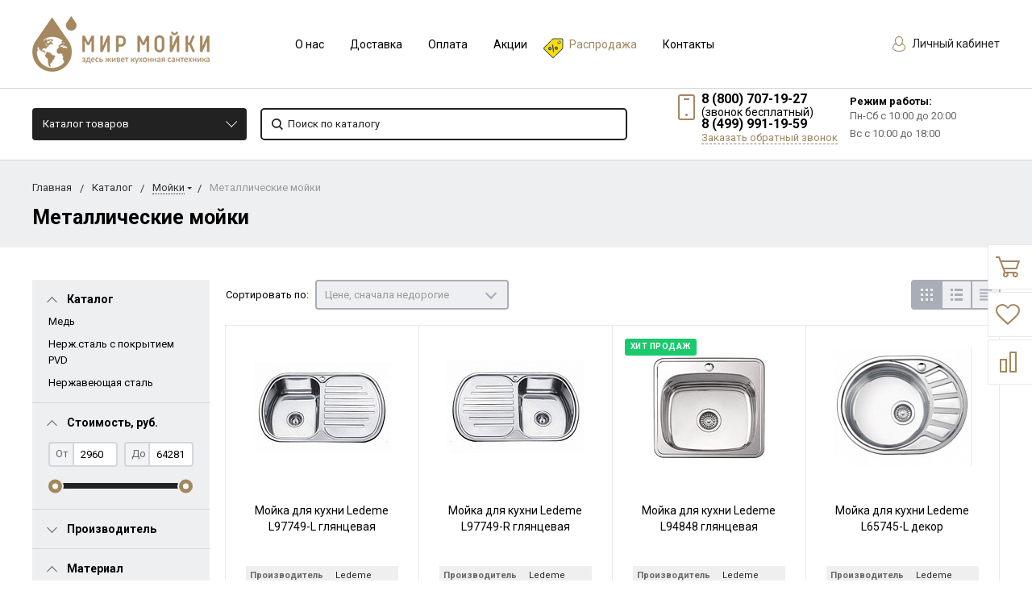

--- FILE ---
content_type: text/html; charset=UTF-8
request_url: https://mirmoyki.ru/shop/folder/metallicheskiye-moyki/
body_size: 73667
content:
  <!DOCTYPE html>
  <html lang="ru">
  <head>
    <meta name="viewport" content="width=device-width, initial-scale=1.0"/>
                                                                                                                <meta http-equiv="Content-Type" content="text/html; charset=UTF-8" />
<meta name="keywords" content="Металлические мойки для кухни" />
<meta name="description" content="Металлические мойки для кухни" />
<link href="https://fonts.googleapis.com/css?family=Roboto:400,400italic,700,700italic,900,900italic&subset=cyrillic-ext,cyrillic,latin" type="text/css"  rel="stylesheet" />
<link href="/bitrix/js/ui/design-tokens/dist/ui.design-tokens.css?167516103124720" type="text/css"  rel="stylesheet" />
<link href="/bitrix/js/ui/fonts/opensans/ui.font.opensans.css?16751609502555" type="text/css"  rel="stylesheet" />
<link href="/bitrix/js/main/popup/dist/main.popup.bundle.css?167516102228324" type="text/css"  rel="stylesheet" />
<link href="/local/templates/bitlate_pro/include/s1/main.css?1746456444261961" type="text/css"  data-template-style="true"  rel="stylesheet" />
<link href="/local/templates/bitlate_pro/css/custom.css?174645631551671" type="text/css"  data-template-style="true"  rel="stylesheet" />
<link href="/bitrix/templates/.default/components/bitrix/menu/bottom_mb_menu/style.css?1537558534581" type="text/css"  data-template-style="true"  rel="stylesheet" />
<link href="/bitrix/templates/.default/components/bitrix/menu/bottom_sb_menu/style.css?1537558534581" type="text/css"  data-template-style="true"  rel="stylesheet" />
<link href="/bitrix/components/bitrix/system.show_message/templates/.default/style.css?153755854564" type="text/css"  data-template-style="true"  rel="stylesheet" />
<link href="/bitrix/templates/.default/components/bitrix/news.detail/store-detail/style.css?1573041143155" type="text/css"  data-template-style="true"  rel="stylesheet" />
<link href="/bitrix/components/kuznica/banner.popup/fancybox/source/jquery.fancybox.css?15377807354895" type="text/css"  data-template-style="true"  rel="stylesheet" />
<link href="/bitrix/components/kuznica/banner.popup/fancybox/source/helpers/jquery.fancybox-buttons.css?15377807352447" type="text/css"  data-template-style="true"  rel="stylesheet" />
<link href="/local/templates/bitlate_pro/styles.css?1618168253616" type="text/css"  data-template-style="true"  rel="stylesheet" />
<link href="/local/templates/bitlate_pro/template_styles.css?1618168253112" type="text/css"  data-template-style="true"  rel="stylesheet" />
<script type="text/javascript">if(!window.BX)window.BX={};if(!window.BX.message)window.BX.message=function(mess){if(typeof mess==='object'){for(let i in mess) {BX.message[i]=mess[i];} return true;}};</script>
<script type="text/javascript">(window.BX||top.BX).message({'JS_CORE_LOADING':'Загрузка...','JS_CORE_NO_DATA':'- Нет данных -','JS_CORE_WINDOW_CLOSE':'Закрыть','JS_CORE_WINDOW_EXPAND':'Развернуть','JS_CORE_WINDOW_NARROW':'Свернуть в окно','JS_CORE_WINDOW_SAVE':'Сохранить','JS_CORE_WINDOW_CANCEL':'Отменить','JS_CORE_WINDOW_CONTINUE':'Продолжить','JS_CORE_H':'ч','JS_CORE_M':'м','JS_CORE_S':'с','JSADM_AI_HIDE_EXTRA':'Скрыть лишние','JSADM_AI_ALL_NOTIF':'Показать все','JSADM_AUTH_REQ':'Требуется авторизация!','JS_CORE_WINDOW_AUTH':'Войти','JS_CORE_IMAGE_FULL':'Полный размер'});</script>

<script type="text/javascript" src="/bitrix/js/main/core/core.js?1675161022487984"></script>

<script>BX.setJSList(['/bitrix/js/main/core/core_ajax.js','/bitrix/js/main/core/core_promise.js','/bitrix/js/main/polyfill/promise/js/promise.js','/bitrix/js/main/loadext/loadext.js','/bitrix/js/main/loadext/extension.js','/bitrix/js/main/polyfill/promise/js/promise.js','/bitrix/js/main/polyfill/find/js/find.js','/bitrix/js/main/polyfill/includes/js/includes.js','/bitrix/js/main/polyfill/matches/js/matches.js','/bitrix/js/ui/polyfill/closest/js/closest.js','/bitrix/js/main/polyfill/fill/main.polyfill.fill.js','/bitrix/js/main/polyfill/find/js/find.js','/bitrix/js/main/polyfill/matches/js/matches.js','/bitrix/js/main/polyfill/core/dist/polyfill.bundle.js','/bitrix/js/main/core/core.js','/bitrix/js/main/polyfill/intersectionobserver/js/intersectionobserver.js','/bitrix/js/main/lazyload/dist/lazyload.bundle.js','/bitrix/js/main/polyfill/core/dist/polyfill.bundle.js','/bitrix/js/main/parambag/dist/parambag.bundle.js']);
</script>
<script type="text/javascript">(window.BX||top.BX).message({'pull_server_enabled':'Y','pull_config_timestamp':'1616074948','pull_guest_mode':'N','pull_guest_user_id':'0'});(window.BX||top.BX).message({'PULL_OLD_REVISION':'Для продолжения корректной работы с сайтом необходимо перезагрузить страницу.'});</script>
<script type="text/javascript">(window.BX||top.BX).message({'LANGUAGE_ID':'ru','FORMAT_DATE':'DD.MM.YYYY','FORMAT_DATETIME':'DD.MM.YYYY HH:MI:SS','COOKIE_PREFIX':'BITRIX_SM','SERVER_TZ_OFFSET':'10800','UTF_MODE':'Y','SITE_ID':'s1','SITE_DIR':'/','USER_ID':'','SERVER_TIME':'1769641369','USER_TZ_OFFSET':'0','USER_TZ_AUTO':'Y','bitrix_sessid':'c5671b292e3f9aa9b1005a2ad792b3d0'});</script>


<script type="text/javascript" src="/bitrix/js/pull/protobuf/protobuf.js?1618288420274055"></script>
<script type="text/javascript" src="/bitrix/js/pull/protobuf/model.js?161828842070928"></script>
<script type="text/javascript" src="/bitrix/js/rest/client/rest.client.js?160430507417414"></script>
<script type="text/javascript" src="/bitrix/js/pull/client/pull.client.js?167516102681036"></script>
<script type="text/javascript" src="/bitrix/js/main/core/core_fx.js?153755853516888"></script>
<script type="text/javascript" src="/bitrix/js/main/popup/dist/main.popup.bundle.js?1675161018116769"></script>
<script type="text/javascript" src="/bitrix/js/currency/currency-core/dist/currency-core.bundle.js?16182884125396"></script>
<script type="text/javascript" src="/bitrix/js/currency/core_currency.js?16182884121141"></script>
<script type="text/javascript">
					(function () {
						"use strict";

						var counter = function ()
						{
							var cookie = (function (name) {
								var parts = ("; " + document.cookie).split("; " + name + "=");
								if (parts.length == 2) {
									try {return JSON.parse(decodeURIComponent(parts.pop().split(";").shift()));}
									catch (e) {}
								}
							})("BITRIX_CONVERSION_CONTEXT_s1");

							if (cookie && cookie.EXPIRE >= BX.message("SERVER_TIME"))
								return;

							var request = new XMLHttpRequest();
							request.open("POST", "/bitrix/tools/conversion/ajax_counter.php", true);
							request.setRequestHeader("Content-type", "application/x-www-form-urlencoded");
							request.send(
								"SITE_ID="+encodeURIComponent("s1")+
								"&sessid="+encodeURIComponent(BX.bitrix_sessid())+
								"&HTTP_REFERER="+encodeURIComponent(document.referrer)
							);
						};

						if (window.frameRequestStart === true)
							BX.addCustomEvent("onFrameDataReceived", counter);
						else
							BX.ready(counter);
					})();
				</script>
<script type="text/javascript" src="/bitrix/js/alexkova.popupad/run_popup.js"></script>



<script type="text/javascript" src="/local/templates/bitlate_pro/js/jquery.min.js?161816825385578"></script>
<script type="text/javascript" src="/local/templates/bitlate_pro/js/jquery.mask.js?16181682536138"></script>
<script type="text/javascript" src="/local/templates/bitlate_pro/js/foundation.min.js?1618168253108018"></script>
<script type="text/javascript" src="/local/templates/bitlate_pro/js/isotope.pkgd.min.js?161816825334695"></script>
<script type="text/javascript" src="/local/templates/bitlate_pro/js/packery-mode.pkgd.min.js?161816825313618"></script>
<script type="text/javascript" src="/local/templates/bitlate_pro/js/slideout.min.js?16181682536865"></script>
<script type="text/javascript" src="/local/templates/bitlate_pro/js/owl.carousel.min.js?161816825342766"></script>
<script type="text/javascript" src="/local/templates/bitlate_pro/js/fancybox.min.js?161816825323135"></script>
<script type="text/javascript" src="/local/templates/bitlate_pro/js/fancybox-thumbs.js?16181682533836"></script>
<script type="text/javascript" src="/local/templates/bitlate_pro/js/zoomsl.min.js?161816825312313"></script>
<script type="text/javascript" src="/local/templates/bitlate_pro/js/selectbox.min.js?161816825313567"></script>
<script type="text/javascript" src="/local/templates/bitlate_pro/js/mask.min.js?16181682536318"></script>
<script type="text/javascript" src="/local/templates/bitlate_pro/js/yandex.maps.js?16181682531931"></script>
<script type="text/javascript" src="/local/templates/bitlate_pro/js/main.js?161816825336769"></script>
<script type="text/javascript" src="/local/templates/bitlate_pro/js/colorpicker.min.js?161816825318689"></script>
<script type="text/javascript" src="/local/templates/bitlate_pro/js/jquery.validate.min.js?161816825322688"></script>
<script type="text/javascript" src="/local/templates/bitlate_pro/js/jquery.cookie.min.js?16181682531686"></script>
<script type="text/javascript" src="/local/templates/bitlate_pro/js/custom.js?161816825311069"></script>
<script type="text/javascript" src="/local/templates/bitlate_pro/js/site.js?161816825327393"></script>
<script type="text/javascript" src="/local/templates/bitlate_pro/js/goals.js?16181682532799"></script>
<script type="text/javascript" src="/local/templates/bitlate_pro/js/jquery-ui.min.js?161816825355675"></script>
<script type="text/javascript" src="/static/js/jquery.jcarousellite.min.js?16181681733715"></script>
<script type="text/javascript" src="/bitrix/components/ofa/search.title/script.js?15633633679847"></script>
<script type="text/javascript" src="/local/templates/bitlate_pro/components/bitrix/sale.basket.basket.line/.default/script.js?1618168253916"></script>
<script type="text/javascript" src="/local/templates/bitlate_pro/components/bitrix/sale.basket.basket.line/mini/script.js?1618168253916"></script>
<script type="text/javascript" src="/bitrix/components/kuznica/banner.popup/fancybox/lib/jquery.mousewheel-3.0.6.pack.js?15377807351384"></script>
<script type="text/javascript" src="/bitrix/components/kuznica/banner.popup/fancybox/source/jquery.fancybox.js?153778073548706"></script>
<script type="text/javascript" src="/bitrix/components/kuznica/banner.popup/fancybox/source/helpers/jquery.fancybox-buttons.js?15377807353041"></script>
<script type="text/javascript" src="/bitrix/components/kuznica/banner.popup/fancybox/source/helpers/jquery.fancybox-thumbs.js?15377807353836"></script>
<script type="text/javascript" src="/bitrix/components/kuznica/banner.popup/fancybox/source/helpers/jquery.fancybox-media.js?15377807355305"></script>
<script type="text/javascript" src="/local/templates/bitlate_pro/components/ofa/catalog.smart.filter/.default/script.js?161816825323642"></script>
<script type="text/javascript" src="/local/templates/bitlate_pro/js/catalog.element.script.js?161816825386321"></script>
<script type="text/javascript" src="/local/templates/bitlate_pro/js/catalog.section.script.js?161816825346072"></script>
<script type="text/javascript" src="/local/templates/bitlate_pro/components/bitrix/catalog.section/favorites/script.js?161816825311491"></script>
<script type="text/javascript">var _ba = _ba || []; _ba.push(["aid", "fb0ec0e9e723dfb872dd752e5356d11f"]); _ba.push(["host", "mirmoyki.ru"]); (function() {var ba = document.createElement("script"); ba.type = "text/javascript"; ba.async = true;ba.src = (document.location.protocol == "https:" ? "https://" : "http://") + "bitrix.info/ba.js";var s = document.getElementsByTagName("script")[0];s.parentNode.insertBefore(ba, s);})();</script>


    <script type="text/javascript" src="https://api-maps.yandex.ru/2.1/?lang=ru_RU&apikey=b0b8272f-97d8-4362-bfce-0ae6023ea446"></script>

    <title>Металлические мойки для кухни - Купить кухонную мойку из металла</title>
      </head>
<body class="page_1ec6c764bd700e74d473f92ef56b3b7a page_nofilter_1ec6c764bd700e74d473f92ef56b3b7a page_product_0">
  <div class="ny_lt">
  <div class="ny_rt">
  <div class="custom-mobile-menu">
    <form action="/shop/search/" method="get">
      <button type="submit">
        <svg class="icon">
          <svg id="svg-icon-search-cm" viewBox="0 0 14 14" width="18" height="18">
            <path class="st0"
                  d="M14 12.8l-3.4-3.4c.8-1 1.3-2.3 1.3-3.6 0-3.2-2.7-5.8-6-5.8C2.7 0 0 2.6 0 5.9c0 3.2 2.7 5.9 5.9 5.9 1.3 0 2.5-.4 3.5-1.1l3.4 3.4 1.2-1.3zm-8.1-2.7c-2.4 0-4.3-1.9-4.3-4.2 0-2.3 1.9-4.2 4.3-4.2s4.3 1.9 4.3 4.2c0 1.3-.6 2.4-1.5 3.2-.8.7-1.8 1-2.8 1z"></path>
          </svg>
        </svg>
      </button>
      <input type="text" name="q" value="" placeholder="Поиск по каталогу">
      <input type="hidden" name="how" value="r">
    </form>
  </div>
  <div style="height: 0; width: 0; position: absolute; visibility: hidden">
        <!-- inject:svg -->
    <svg xmlns="http://www.w3.org/2000/svg"><symbol id="svg-icon-cart" viewBox="0 0 30 26"><path d="M24.3 24c.8 0 1.5-.7 1.5-1.5s-.7-1.5-1.5-1.5c-.5 0-1.5.5-1.5 1.5 0 .6.6 1.5 1.5 1.5m-11.9 0c.8 0 1.5-.7 1.5-1.5 0-.2 0-.4-.1-.6-.3-.5-.7-.9-1.5-.9-.5 0-.8.3-.8.3-.4.3-.6.7-.6 1.2 0 .8.7 1.5 1.5 1.5m12.4-10L27 8l.4-1c.1-.1-.1.1 0 0h-20l2.8 7H24.4m-.1 12c-1.9 0-3.5-1.6-3.5-3.5 0-.5.1-1 .3-1.5h-5.6c.2.5.3 1 .3 1.5 0 1.9-1.6 3.5-3.5 3.5s-3.5-1.6-3.5-3.5c0-1.2.6-2.2 1.4-2.8L8.9 16v-.1L3.4 2H0V0h4.9l1.9 5h21.9c1.5 0 1.3.6.4 3.2-.2.4.2-.4 0 0L26.7 15c-.4 1-.9 1-.9 1H11l1.1 3H24.3c1.9 0 3.5 1.6 3.5 3.5-.1 1.9-1.6 3.5-3.5 3.5z"/></symbol><symbol id="svg-icon-colorpicker" viewBox="0 0 38 38"><path d="M19.55 15.987L22 18.438l-5.865 5.871-3.268 1.686-.867-.866 1.685-3.272zm4.614.072l1.361-1.359a1.591 1.591 0 0 0-2.255-2.246l-1.361 1.356-.564-.562a.8.8 0 0 0-1.129 1.123l3.384 3.374a.8.8 0 0 0 1.127 0 .793.793 0 0 0 0-1.124z" fill-rule="evenodd"/></symbol><symbol id="svg-icon-compare-hover" viewBox="0 0 13 15"><path d="M7 15V0h6v15H7zm4-13H9v11h2V2zM0 6h6v9H0V6zm2 7h2V8H2v5z"/></symbol><symbol id="svg-icon-compare" viewBox="0 0 21 26"><path d="M19 24V2h-5v22h5M7 24V11H2v13h5m14 2h-9V0h9v26zM9 26H0V9h9v17z"/></symbol><symbol id="svg-icon-custom-banner" viewBox="0 0 150 25"><path d="M108 25V0h42v25h-42zm40-23h-38v21h38V2zM55 0h42v25H55V0zm2 23h38V2H57v21zM0 0h42v25H0V0zm2 23h38V2H2v21z"/></symbol><symbol id="svg-icon-custom-brand" viewBox="0 0 150 10"><path d="M150 10h-10V0h10v10zm-8-8v6h6V2h-6zm-12 8h-10V0h10v10zm-8-8v6h6V2h-6zm-12 8h-10V0h10v10zm-8-8v6h6V2h-6zm-12 8H80V0h10v10zm-8-8v6h6V2h-6zm-12 8H60V0h10v10zm-8-8v6h6V2h-6zm-12 8H40V0h10v10zm-8-8v6h6V2h-6zm-12 8H20V0h10v10zm-8-8v6h6V2h-6zm-12 8H0V0h10v10zM2 2v6h6V2H2z"/></symbol><symbol id="svg-icon-custom-invisible" viewBox="0 0 15 9"><path d="M15 4.5c0-.1 0-.1 0 0 0-.1 0-.1 0 0 0-.1 0-.1 0 0 0-.2-.1-.3-.2-.4-.5-.6-1-1.1-1.6-1.6C12 1.4 10.5.5 9 .2 8.1 0 7.1-.1 6.2.1c-.8.2-1.6.5-2.4.9-1.1.7-2.2 1.5-3.1 2.5-.2.2-.4.4-.5.6-.2.3-.2.6 0 .8.5.6 1 1.1 1.6 1.6C3 7.6 4.5 8.5 6 8.8c.9.2 1.8.2 2.7 0 .8-.2 1.6-.5 2.4-.9 1.2-.6 2.2-1.5 3.2-2.5.2-.2.3-.4.5-.6.1 0 .2-.1.2-.2v-.1c0 .1 0 .1 0 0zM7.5 7.6c-1.6 0-2.9-1.4-2.9-3.1 0-1.7 1.3-3.1 2.9-3.1 1.6 0 2.9 1.4 2.9 3.1 0 1.7-1.3 3.1-2.9 3.1z"/></symbol><symbol id="svg-icon-custom-main" viewBox="0 0 150 84"><path d="M0 84V0h150v84H0zM148 2H2v22h146V2zm0 24H2v56h146V26zM15.7 47l1.3 1.3-3.7 3.7 3.7 3.7-1.3 1.3-4.7-4.7.3-.3-.3-.3 4.7-4.7zm119.6 0l4.7 4.7-.3.3.3.3-4.7 4.7-1.3-1.3 3.7-3.7-3.7-3.7 1.3-1.3zM9.9 15.7h3.7v.9H8.9v-8h1v7.1zm7.5-5.1c1.8 0 2.9 1.4 2.9 3 0 1.7-1.1 3-2.9 3s-2.9-1.4-2.9-3 1.1-3 2.9-3zm0 5.3c1.2 0 1.9-1.1 1.9-2.2 0-1.2-.7-2.2-1.9-2.2s-1.9 1.1-1.9 2.2c-.1 1.2.6 2.2 1.9 2.2zm6.6.8c-1.5 0-2.6-1.1-2.6-3s1.1-3 2.6-3c.8 0 1.5.4 1.9 1v-.9h.9v5.6c0 1.9-1.3 2.5-2.8 2.5-1 0-1.7-.2-2.3-.9l.5-.7c.5.6 1.1.8 1.9.8 1 0 1.9-.5 1.9-1.7v-.8c-.5.6-1.2 1.1-2 1.1zm1.9-4.3c-.3-.5-1-.9-1.7-.9-1.2 0-1.9.9-1.9 2.2 0 1.3.7 2.2 1.9 2.2.7 0 1.4-.4 1.7-.9v-2.6zm5.2-1.8c1.8 0 2.9 1.4 2.9 3 0 1.7-1.1 3-2.9 3-1.8 0-2.9-1.4-2.9-3 .1-1.6 1.2-3 2.9-3zm0 5.3c1.2 0 1.9-1.1 1.9-2.2 0-1.2-.7-2.2-1.9-2.2s-1.9 1.1-1.9 2.2c0 1.2.7 2.2 1.9 2.2zM86 14h-8v-2h8v2zm18 0h-8v-2h8v2zm18 0h-8v-2h8v2zm18 0h-8v-2h8v2z"/></symbol><symbol id="svg-icon-custom-news" viewBox="0 0 152 34"><path d="M120 34V0h32v34h-32zm30-32h-28v30h28V2zm-5 8h-18V8h18v2zm0 8h-18v-2h18v2zm0 8h-18v-2h18v2zM80 0h32v34H80V0zm2 32h28V2H82v30zm5-8h18v2H87v-2zm0-8h18v2H87v-2zm0-8h18v2H87V8zM40 0h32v34H40V0zm2 32h28V2H42v30zm5-8h18v2H47v-2zm0-8h18v2H47v-2zm0-8h18v2H47V8zM0 0h32v34H0V0zm2 32h28V2H2v30zm5-8h18v2H7v-2zm0-8h18v2H7v-2zm0-8h18v2H7V8z"/></symbol><symbol id="svg-icon-custom-plus" viewBox="0 0 138 26"><path d="M26.7 10.9l-5.8 5.8 1.3 8.1c.1.6-.3 1.1-.9 1.2-.2 0-.4 0-.6-.1l-7.2-3.8-7.2 3.8c-.2.1-.5.1-.7.1-.6-.1-.9-.6-.8-1.2l1.3-8.1-5.8-5.8c-.2-.1-.3-.3-.3-.6-.1-.6.3-1.1.9-1.2L9 7.9 12.6.6c.1-.2.3-.4.5-.5.5-.3 1.1-.1 1.4.5l3.7 7.3 8.1 1.2c.2 0 .4.1.6.3.2.5.2 1.1-.2 1.5zm-9.5-1c-.3 0-.6-.3-.8-.6l-3-6-3 6c-.2.3-.4.5-.8.6l-6.5 1 4.7 4.7c.2.2.3.6.3.9L7 23.1l6-3.1c.3-.2.7-.2 1 0l5.9 3.1-1.1-6.6c-.1-.3.1-.7.3-.9l4.7-4.7-6.6-1zm46.5 1l-5.8 5.8 1.3 8.1c.1.6-.3 1.1-.9 1.2-.2 0-.4 0-.6-.1l-7.2-3.8-7.2 3.8c-.2.1-.5.1-.7.1-.6-.1-.9-.6-.8-1.2l1.3-8.1-5.8-5.8c-.2-.2-.3-.4-.3-.6-.1-.6.3-1.1.9-1.2L46 7.9 49.6.6c.1-.2.3-.4.5-.5.5-.3 1.1-.1 1.4.5l3.7 7.3 8.1 1.2c.2 0 .4.1.6.3.2.5.2 1.1-.2 1.5zm-9.5-1c-.3 0-.6-.3-.8-.6l-3-6-3 6c-.2.3-.4.5-.8.6l-6.5 1 4.7 4.7c.2.2.3.6.3.9L44 23.1l6-3.1c.3-.2.7-.2 1 0l5.9 3.1-1.1-6.6c-.1-.3.1-.7.3-.9l4.7-4.7-6.6-1zm46.5 1l-5.8 5.8 1.3 8.1c.1.6-.3 1.1-.9 1.2-.2 0-.4 0-.6-.1l-7.2-3.8-7.2 3.8c-.2.1-.5.1-.7.1-.6-.1-.9-.6-.8-1.2l1.3-8.1-5.8-5.8c-.2-.2-.3-.4-.3-.6-.1-.6.3-1.1.9-1.2L83 7.9 86.6.6c.1-.2.3-.4.5-.5.5-.3 1.1-.1 1.4.5l3.7 7.3 8.1 1.2c.2 0 .4.1.6.3.2.5.2 1.1-.2 1.5zm-9.5-1c-.3 0-.6-.3-.8-.6l-3-6-3 6c-.2.3-.4.5-.8.6l-6.5 1 4.7 4.7c.2.2.3.6.3.9L81 23.1l6-3.1c.3-.2.7-.2 1 0l5.9 3.1-1.1-6.6c-.1-.3.1-.7.3-.9l4.7-4.7-6.6-1zm46.5 1l-5.8 5.8 1.3 8.1c.1.6-.3 1.1-.9 1.2-.2 0-.4 0-.6-.1l-7.2-3.8-7.2 3.8c-.2.1-.4.1-.7.1-.6-.1-.9-.6-.8-1.2l1.3-8.1-5.8-5.8c-.2-.2-.3-.4-.3-.6-.1-.6.3-1.1.9-1.2l8.1-1.2 3.6-7.3c.1-.2.3-.4.5-.5.5-.3 1.1-.1 1.4.5l3.7 7.3 8.1 1.2c.2 0 .4.1.6.3.2.5.2 1.1-.2 1.5zm-9.5-1c-.3 0-.6-.3-.8-.6l-3-6-3 6c-.2.3-.4.5-.8.6l-6.5 1 4.7 4.7c.2.2.3.6.3.9l-1.1 6.6 6-3.1c.3-.2.7-.2 1 0l5.9 3.1-1.1-6.6c-.1-.3.1-.7.3-.9l4.7-4.7-6.6-1z"/></symbol><symbol id="svg-icon-custom-product" viewBox="0 0 152 32"><path d="M152 32H0V0h152v32zM120 2h2v28h28V2H2v28h28V2h2v28h28V2h2v28h28V2h2v28h28V2z"/></symbol><symbol id="svg-icon-delivery" viewBox="0 0 27 24"><path class="st0" d="M25 24H2c-1.1 0-2-.9-2-2V2C0 .9.9 0 2 0h23c1.1 0 2 .9 2 2v20c0 1.1-.9 2-2 2zM18 2H9v6h9V2zm7 0h-5v8H7V2H2v20h23V2z"/></symbol><symbol id="svg-icon-doc" viewBox="0 0 32 39"><path d="M21.62 0H0v39h32V10.41L21.62 0zM22 3l7 7h-7V3zM2 37V2h18v10h10v25H2z"/></symbol><symbol id="svg-icon-history" viewBox="0 0 26 28"><path class="st0" d="M24 28H2c-1.1 0-2-.9-2-2V2C0 .9.9 0 2 0h22c1.1 0 2 .9 2 2v24c0 1.1-.9 2-2 2zm0-26H2v24h22V2zm-5 7H7V7h12v2zm0 6H7v-2h12v2zm0 6H7v-2h12v2z"/></symbol><symbol id="svg-icon-liked-hover" viewBox="0 0 18 16"><path d="M17.4 6.7C16.2 9.5 9 15.9 9 16c0-.1-7.2-6.5-8.4-9.3C0 5.5 0 4.2.4 3.1.9 2 1.8 1 3 .5 4.1 0 5.3-.1 6.3.2c1.1.3 2 1.2 2.7 2.1.7-1 1.6-1.8 2.7-2.1 1.1-.3 2.2-.2 3.3.3 1.2.5 2.1 1.5 2.6 2.6.4 1.1.4 2.4-.2 3.6zm-1.7-2.4c-.4-.8-.9-1.8-1.9-2.2-.8-.4-1.6 0-2.8.9-1.1.8-2 1.7-2 1.7s-1.1-1-2-1.9c-.8-.8-1.9-1-2.7-.5-1 .4-1.7 1.1-2 2-.2.4-.4.8 0 1.8 1 2 6.7 6.8 6.7 6.9 0-.1 5.8-4.9 6.7-6.9.2-.7.4-1.2 0-1.8z"/></symbol><symbol id="svg-icon-liked" viewBox="0 0 30 26"><path d="M29.2 11.4C27.2 16 15 25.8 15 26c-.1-.2-12.3-10-14.3-14.6-.9-2.2-.9-4.9-.1-6.8.7-1.9 2.2-2.8 4.3-3.8 1.8-.9 3.8-1 5.6-.4 1.8.5 3.4 1.8 4.5 3.4C16.1 2.1 17.7.9 19.5.4c1.8-.5 3.8-.4 5.6.4 2.1 1 3.6 2.1 4.3 4 .8 1.8.8 4.4-.2 6.6zM25 3c-2.4-1.8-6-1.5-10 3-4.2-4.5-7.1-4.6-10-3-1.1.5-3 2.3-3 4 0 2.1.2 2.8 1 4 3.4 5.4 11.9 11.8 12 12 .1-.2 9.2-7 12-12 .8-1.4 1-2.2 1-4 0-1.4-1.3-2.8-3-4z"/></symbol><symbol id="svg-icon-load-more" viewBox="0 0 41 41"><path d="M40.243 25.6a.779.779 0 0 0-.164-.444.777.777 0 0 0-.11-.114.941.941 0 0 0-.893-.183l-.028.01a.77.77 0 0 0-.272.173l-8.11 4.614a.873.873 0 0 0 1.077 1.375l5.792-2.784a18.679 18.679 0 0 1-35.069-2.8.869.869 0 0 0-1.682.453 20.41 20.41 0 0 0 38.038 3.676l.436 5.3a.872.872 0 0 0 1.742-.15zm-.03-10.486a20.411 20.411 0 0 0-38.037-3.678L1.74 6.142A.872.872 0 0 0 0 6.285l.752 9.122a.777.777 0 0 0 .166.452.823.823 0 0 0 .115.119.867.867 0 0 0 .778.209.9.9 0 0 0 .11-.027l.032-.012a.764.764 0 0 0 .268-.169l8.112-4.616A.873.873 0 0 0 9.26 9.988l-5.792 2.785a18.679 18.679 0 0 1 35.07 2.8.869.869 0 0 0 1.676-.461z"/></symbol><symbol id="svg-icon-logo" viewBox="0 0 264 25.1"><path class="icon-secondary" d="M212.1 14.5c-1.9 1.8-4.1 2.1-6 2.1h-3.9v8H196V.6h9.9c2.1 0 4.2.4 6.1 2.2 1.9 1.8 2.2 3.8 2.2 5.8 0 1.8-.2 4.1-2.1 5.9zM207 6.4c-.7-.8-1.9-.9-2.7-.9h-2.1v6h2.1c.6 0 1.9-.1 2.6-.8.8-.6.8-1.6.8-2.2 0-.5 0-1.4-.7-2.1zm22.5 8.3l7.5 9.8h-7.7l-6-9.2v9.2h-6.2V.5h9.7c1.8 0 4.1.3 5.9 2.1 1.4 1.4 2.1 3.5 2.1 5.4 0 2.1-.7 3.9-1.9 5-1 1-2.3 1.5-3.4 1.7zm-2-8.4c-.6-.6-1.6-.9-3-.9h-1.2v5.9h1.2c.9 0 2.3-.3 3-1 .5-.5.8-1.3.8-2s-.2-1.5-.8-2zm32.7 15.2c-2.4 2.3-5.9 3.6-9.5 3.6s-7-1.2-9.5-3.6c-2.6-2.4-3.8-5.8-3.8-9s1.2-6.6 3.8-9c2.4-2.3 5.9-3.6 9.5-3.6s7 1.2 9.5 3.6c2.6 2.4 3.8 5.8 3.8 9s-1.2 6.6-3.8 9zM255.6 8c-1.3-1.3-3.2-1.9-4.8-1.9-1.7 0-3.6.6-4.9 1.9-1.3 1.3-1.9 3-1.9 4.7 0 2.1 1 3.6 1.9 4.5 1.2 1.1 2.8 1.9 4.9 1.9 2.1 0 3.7-.8 4.8-1.9 1.1-1.1 1.9-2.8 1.9-4.6 0-1.9-.8-3.6-1.9-4.6z"/><path class="icon-primary" d="M18.3 17.6c0 2.3-.9 3.8-1.8 4.7-1.3 1.3-3.6 2.3-6.5 2.3H0V.6h9.3c1.7 0 3.8.3 5.3 1.9.8.8 1.4 2.3 1.4 4.4 0 1-.2 1.9-.7 3-.5.9-1 1.5-1.9 1.9 1.3.1 2.5.7 3.3 1.4.9.9 1.6 2.5 1.6 4.4zM9.8 6c-.4-.4-1.2-.7-2.4-.7H6.2V10h1.2c.6 0 1.7-.1 2.4-.8.4-.4.6-1 .6-1.6-.1-.5-.3-1.2-.6-1.6zm1.6 9.4c-.8-.8-2.3-.8-3.9-.8H6.2v5h1.4c1.7 0 3.2-.2 3.9-1 .3-.3.5-.9.5-1.6 0-.6-.3-1.2-.6-1.6zm10.5 9.1V.5h6.2v24h-6.2zM41.6 5.8v18.7h-6.2V5.8h-5.1V.5h16.5v5.3h-5.2zM49 24.5V.5h6.2v18.7h7.5v5.3H49zm33.4 0l-1.5-4h-8.7l-1.6 4H64l9.2-24H80l9 24h-6.6zM76.5 8l-2.6 7.8h5.3L76.5 8zm22.4-2.2v18.7h-6.2V5.8h-5.1V.5h16.5v5.3h-5.2zm21 13.5v5.3h-13.6V.6h13.6v5.3h-7.4v4h7v5.3h-7v4.1h7.4zm11.6-5.8v-2h53v2h-53zm47.3 5l-1.3-1.3 5.6-5.6 1.3 1.3-5.6 5.6zm4.3-5l-5.6-5.6 1.3-1.3 5.6 5.6-1.3 1.3z"/></symbol><symbol id="svg-icon-m-toggle" viewBox="0 0 23 19"><path fill-rule="evenodd" d="M0 19v-3h23v3H0zM0 8h23v3H0V8zm0-8h23v3H0V0z"/></symbol><symbol id="svg-icon-menu-more" viewBox="0 0 33 9"><path fill-rule="evenodd" d="M28.5 9A4.5 4.5 0 0 1 24 4.5C24 2.02 26.02 0 28.5 0a4.5 4.5 0 0 1 0 9zm0-7a2.5 2.5 0 0 0 0 5 2.5 2.5 0 0 0 0-5zm-12 7A4.5 4.5 0 0 1 12 4.5C12 2.02 14.02 0 16.5 0a4.5 4.5 0 0 1 0 9zm0-7a2.5 2.5 0 0 0 0 5 2.5 2.5 0 0 0 0-5zm-12 7A4.5 4.5 0 0 1 0 4.5C0 2.02 2.02 0 4.5 0a4.5 4.5 0 0 1 0 9zm0-7a2.5 2.5 0 0 0 0 5 2.5 2.5 0 0 0 0-5z"/></symbol><symbol id="svg-icon-metro" viewBox="0 0 16 11"><path d="M8 11l2.6-4.411 1.079 2.987h-.871v1.315H16V9.577h-.991L11.279 0 8 5.9 4.721 0 .991 9.577H0v1.315h5.192V9.577h-.871L5.4 6.589z"/></symbol><symbol id="svg-icon-phone" viewBox="0 0 21 32"><path class="st0" d="M18 32H3c-1.7 0-3-1.3-3-3V3c0-1.7 1.3-3 3-3h15c1.7 0 3 1.3 3 3v26c0 1.7-1.3 3-3 3zm1-29c0-.6-.4-1-1-1H3c-.6 0-1 .4-1 1v26c0 .6.4 1 1 1h15c.6 0 1-.4 1-1V3zM7 5h7v2H7V5zm3.5 19c.8 0 1.5.7 1.5 1.5s-.7 1.5-1.5 1.5S9 26.3 9 25.5s.7-1.5 1.5-1.5z"/></symbol><symbol id="svg-icon-placemark" viewBox="0 0 40 47"><circle cx="20" cy="20" r="9" fill="#fff"/><path d="M32.011 7.974A16.989 16.989 0 0 0 7.972 31.986L19.992 44l12.02-12.01a16.956 16.956 0 0 0-.001-24.016zM26 25.983a8.487 8.487 0 1 1 2.491-6 8.479 8.479 0 0 1-2.491 6z" fill-rule="evenodd"/></symbol><symbol id="svg-icon-plus-courier" viewBox="0 0 115 93"><path class="icon-primary" d="M111 85h-7c-1.3 4.3-5.4 8-10 8s-8.8-2.8-10-8H35c-1.3 4.3-5.4 8-10 8s-9.4-3.8-10-8H5c-2.8 0-5-2.1-5-5 0-2.6 2.6-4.6 5-5V20c0-.8.2-1 1-1h8.1c0 .6-.1 1.2-.1 1.8v.2H7v54h12c1.4-1.4 3.2-2 6-2s4 .3 6 2h38V21h-9v-.2c0-.6 0-1.2-.1-1.8H70c.8 0 1 .2 1 1v17h13c.5 0 1.7.6 2 1l13 19h3c5.5 0 9 2.6 9 9v9c2.5.4 4 2.4 4 5 0 2.9-1.2 5-4 5zm-17 6c4 0 8-3.9 8-8s-4-8-8-8-8 3.9-8 8c0 4.7 4 8 8 8zM7 77H5c-.9 0-3 1.4-3 3 0 2.3 1.8 3 3 3h10v-1c0-2 .9-3.8 2-5H7zm18-2c-4 0-8 3.9-8 8s4 8 8 8 8-3.9 8-8-4-8-8-8zm45 2H33c1.3 1.7 2 4.4 2 6h49c0-3.2.9-4.5 2-6H70zm39-11c0-5.9-3.9-7-7-7H76.9c-.8 0-.9-.2-.9-1V46c0-.8.2-1 1-1s1 1.2 1 2v10h18L84 39H71v36h17c1.4-1.4 3.2-2 6-2s4.2.2 6 2h9v-9zm2 11h-9c1.2 1.3 2 4.4 2 6h7c1.2 0 2-1.8 2-3s-.8-3-2-3zM25 88c-2.8 0-5-2.2-5-5s2.2-5 5-5 5 2.2 5 5-2.2 5-5 5zm0-7.8c-1.5 0-2.8 1.3-2.8 2.8s1.2 2.8 2.8 2.8c1.5 0 2.8-1.3 2.8-2.8s-1.3-2.8-2.8-2.8zM94 78c2.8 0 5 2.2 5 5s-2.2 5-5 5-5-2.2-5-5 2.3-5 5-5zm0 8c1.6 0 3-1.3 3-3s-1.3-3-3-3c-1.6 0-3 1.4-3 3 0 1.7 1.3 3 3 3z"/><path class="icon-secondary" d="M37 53.6c4.1-2.9 19-14.7 19-32.1C56 10.8 47.5 2 37 2s-19 8.8-19 19.5c0 17.4 14.9 29.2 19 32.1m0-42.7c5.7 0 10.4 4.8 10.4 10.6S42.7 32.1 37 32.1s-10.4-4.8-10.4-10.6S31.3 10.9 37 10.9M37 56zm0 0S16 43 16 21.5C16 9.6 25.4 0 37 0s21 9.6 21 21.5C58 43 37 56 37 56zm0-43.1c-4.6 0-8.4 3.9-8.4 8.6 0 4.8 3.8 8.6 8.4 8.6s8.4-3.9 8.4-8.6c0-4.7-3.8-8.6-8.4-8.6z"/></symbol><symbol id="svg-icon-plus-delivery-sng" viewBox="0 0 97 82"><path class="icon-primary" d="M96.3 72.3l-31 9.7h-.6L33 70.4 1.3 81.9H1c-.2 0-.4-.1-.6-.2-.2-.1-.4-.4-.4-.7V19.7c0-.4.3-.8.7-.9l10-3.7c-.2.7-.3 1.5-.4 2.3l-8.3 3v59.3l30-11V58.3c.6.4 1 .7 1 .7s.4-.2 1-.7v10.3l30 11V20.4l-8.3-3c-.1-.8-.2-1.5-.4-2.2l9.7 3.5 30.7-9.6c.3-.1.6-.1.9.1.2.2.4.5.4.8v61.4c0 .4-.3.7-.7.9zM95 11.4l-29 9v59.3l29-9V11.4z"/><path class="icon-secondary" d="M33 53.6c4.1-2.9 19-14.7 19-32.1C52 10.8 43.5 2 33 2s-19 8.7-19 19.5c0 17.4 14.9 29.2 19 32.1m0-42.7c5.7 0 10.4 4.8 10.4 10.6S38.7 32.1 33 32.1s-10.4-4.8-10.4-10.6S27.3 10.9 33 10.9M33 56zm0 0S12 43 12 21.5C12 9.6 21.4 0 33 0s21 9.6 21 21.5C54 43 33 56 33 56zm0-43.1c-4.6 0-8.4 3.9-8.4 8.6s3.8 8.6 8.4 8.6c4.6 0 8.4-3.9 8.4-8.6s-3.8-8.6-8.4-8.6z"/></symbol><symbol id="svg-icon-plus-delivery-world" viewBox="0 0 112 86"><path class="icon-primary" d="M69 86c-12.7 0-24.1-5.5-31.9-14.2.4-.6.7-1.2 1.1-1.8 2.5 2.8 5.3 5.3 8.5 7.4L46 76s7-7.8 7-10-2.7-5.3-4-7c-1.3-1.7.3-5.2 1-7 .7-1.8-.4-2.6-2-4-1.1-1.1-2.1-3-3-3-.4 0-.8.5-1.3.9-.1-.8-.3-1.6-.5-2.4.5-.3 1.1-.6 1.8-.6 2 0 4.3 3.2 5 4 .7.8 3.1 2 2 5s-2.1 4.7-1 6c1.1 1.3 4 4.5 4 8 0 3.1-6.5 10.3-7.8 11.7C53.5 81.7 61 84 69 84c22.6 0 41-18.4 41-41 0 0-5.7 3.5-8 5s-5.6 3.9-7 5c-1.4 1.1-1.6 4.6-3 5-1.4.4-5.7 1-7 1-1.3 0-3.2 2-6 2s-4.7-2.5-6-3-6-.3-6-4 6.7-4 9-4c1.3 0 4.7-1.9 5-3 .3-1.1-1-2-1-2s-4.5-3.9-7-8-3-7.4-3-13c0-.9-1.7-2-3-2s-5-.4-7-2c-3.6-2.6-1-8.7-1-10 0-2.8 2.5-6.2 3.6-7.5C48 4.8 35.9 14.8 30.8 28.3c-.6-.3-1.2-.6-1.9-.8C35.1 11.4 50.7 0 69 0c23.7 0 43 19.3 43 43S92.8 86 69 86zm0-84c-1.6 0-3.1.1-4.6.3-.8 1.6-2.2 4.5-3.4 7.7-1 2.6-1.6 6.5 0 8s4.3 2 6 2c1.7 0 4.4.2 5 3 .6 2.8-1.3 6.8 3 13s5.5 6.8 7 8c1.5 1.2 2 3.2 0 5-2 1.8-3.8 2.7-6 3s-7 .4-7 2 2.4 1.5 4 2 3.7 3 6 3 3.6-2 6-2 4.8 0 6-1c1.2-1 .6-3.3 3-5 2.4-1.7 6.4-3.8 8-5 1.5-1.1 7.5-4.7 8-5-1.1-21.7-19-39-41-39z"/><path class="icon-secondary" d="M21 82.6c4.1-2.9 19-14.7 19-32.1C40 39.7 31.5 31 21 31S2 39.7 2 50.5c0 17.4 14.9 29.1 19 32.1m0-42.7c5.7 0 10.4 4.8 10.4 10.6S26.7 61.1 21 61.1s-10.4-4.8-10.4-10.6S15.3 39.9 21 39.9M21 85zm0 0S0 72 0 50.5C0 38.6 9.4 29 21 29s21 9.6 21 21.5C42 72 21 85 21 85zm0-43.1c-4.6 0-8.4 3.9-8.4 8.6s3.8 8.6 8.4 8.6c4.6 0 8.4-3.9 8.4-8.6s-3.8-8.6-8.4-8.6z"/></symbol><symbol id="svg-icon-plus-delivery" viewBox="60 -30 132 71"><path class="icon-secondary" d="M185-.5l1.5-1.5 3.5 3.5-1.5 1.5L185-.5zm7 18.9c0 6-2.4 11.7-6.7 16S175.1 41 169 41c-6.1 0-11.9-2.4-16.3-6.6-4.3-4.3-6.7-9.9-6.7-16 0-6 2.4-11.7 6.7-16 3.9-3.8 7.9-6 13.3-6.4v-4h6v4c5.4.5 9.4 2.7 13.3 6.4 4.3 4.3 6.7 10 6.7 16zM170-6h-2v2h2v-2zm-1 3.8c-11.6 0-21 9.3-21 20.7s9.4 20.7 21 20.7 21-9.3 21-20.7-9.4-20.7-21-20.7zm1 23.2v2c0 .6-.4 1-1 1s-1-.4-1-1v-2c-1.1-.4-2-1.7-2-3s.9-2.6 2-3V3c0-.6.4-1 1-1s1 .4 1 1v12c1.1.4 2 1.7 2 3 0 1.2-.9 2.6-2 3zm-1-4c-.6 0-1 .4-1 1s.4 1 1 1 1-.4 1-1-.4-1-1-1z"/><path class="icon-primary" d="M106 24c0-2.2 1.8-4 4-4s4 1.8 4 4-1.8 4-4 4-4-1.8-4-4zm6 0c0-1.1-.9-2-2-2s-2 .9-2 2 .9 2 2 2 2-.9 2-2zm4 0c0-2.2 1.8-4 4-4s4 1.8 4 4-1.8 4-4 4-4-1.8-4-4zm6 0c0-1.1-.9-2-2-2s-2 .9-2 2 .9 2 2 2 2-.9 2-2zm57-28v-24h-26v17c0 1-1 2-2 2h-24c-1 0-2-1-2-2v-17H99v63h52l2 2H99c-1 0-2-1-2-2v-63c0-.9 1.1-2 2-2h80c1 0 2 1.1 2 2v25l-2-1zm-28-24h-24v17h24v-17zM89.5 25h-20c-.3 0-.5-.2-.5-.5v-1c0-.3.2-.5.5-.5h20c.3 0 .5.2.5.5v1c0 .3-.2.5-.5.5zm0-10h-25c-.3 0-.5-.2-.5-.5v-1c0-.3.2-.5.5-.5h25c.3 0 .5.2.5.5v1c0 .3-.2.5-.5.5zm0-10h-29c-.3 0-.5-.2-.5-.5v-1c0-.3.2-.5.5-.5h29c.3 0 .5.2.5.5v1c0 .3-.2.5-.5.5zm0-10h-25c-.3 0-.5-.2-.5-.5v-1c0-.3.2-.5.5-.5h25c.3 0 .5.2.5.5v1c0 .3-.2.5-.5.5zm0-10h-20c-.3 0-.5-.2-.5-.5v-1c0-.3.2-.5.5-.5h20c.3 0 .5.2.5.5v1c0 .3-.2.5-.5.5z"/></symbol><symbol id="svg-icon-plus-discount" viewBox="48 -40 108 90"><path class="icon-primary" d="M113.5 45c-6.5 0-12.7-1.5-18.2-4.1l1.1-1.7c5.2 2.4 11 3.8 17.2 3.8C135.9 43 154 24.9 154 2.5S135.9-38 113.5-38c-20.8 0-38 15.8-40.2 36h-2c2.2-21.4 20.3-38 42.3-38C137-40 156-21 156 2.5S137 45 113.5 45zM94-9.5c0-4.1 3.4-7.5 7.5-7.5s7.5 3.4 7.5 7.5-3.4 7.5-7.5 7.5S94-5.4 94-9.5zm7.5 5.5c3 0 5.5-2.5 5.5-5.5s-2.5-5.5-5.5-5.5S96-12.5 96-9.5 98.5-4 101.5-4zM132 13.5c0 4.1-3.4 7.5-7.5 7.5s-7.5-3.4-7.5-7.5 3.4-7.5 7.5-7.5 7.5 3.4 7.5 7.5zm-13 0c0 3 2.5 5.5 5.5 5.5s5.5-2.5 5.5-5.5-2.5-5.5-5.5-5.5-5.5 2.5-5.5 5.5zm-19.7.8l31-31 1.4 1.4-31 31-1.4-1.4z"/><path class="icon-secondary" d="M73 49.9c-13.8 0-24.9-11.2-24.9-24.9C48.1 11.2 59.2.1 73 .1 86.8.1 97.9 11.3 97.9 25c0 13.8-11.1 24.9-24.9 24.9zM73 2C60.3 2 50 12.3 50 25s10.3 23 23 23 23-10.3 23-23S85.7 2 73 2zm7.3 30.4c-2.5 0-4.1-.9-5.2-2.4l1.1-1.2c1 1.2 2.2 1.9 4 1.9 2 0 3.6-1.4 3.8-3.2.1-2-1.7-3.1-3.7-3.1-1.3 0-2.4.4-3.4 1.4L76 25v-8h9v2h-7v5c.7-.7 1.4-1.1 2.8-1.1 2.5 0 5.3 1.7 5.1 4.7-.1 2.9-2.7 4.8-5.6 4.8zM70 20l-2.2 2.4L66 21l4-4h2v15h-2V20zm-4 8h-6v-2h6v2z"/></symbol><symbol id="svg-icon-plus-fitting" viewBox="0 0 93.8 98.9"><path class="icon-primary" d="M93.6 31.2l-11 11.5-.1.1c-.4.4-1 .3-1.4-.1l-7.2-8.1V77c0 .6-.4 1-1 1H52.6c.1-.7.2-1.3.2-2h19.1V32c-.6-1-1.1-2.2-1.4-4.1-.4-2-.6-4.4-.6-6.9 0-4.7.7-10 2.7-14.5-2.7-1.1-7.7-2.1-10.9-2.8-1.9 4.9-6.9 8.3-12.8 8.3-5.8 0-10.8-3.4-12.8-8.3-3.1.8-8 1.7-10.7 2.8C27.3 11 28 16.3 28 21c0 2.6-.2 5-.6 6.9-.4 1.8-.8 3.3-1.4 4.3V47c-.7 0-1.3.1-2 .1V34.6l-7.2 8.1-.1.1c-.4.4-1 .4-1.4 0l-11-11.5c-.3-.4-.4-.9-.1-1.3l19-24.5c.1-.1.2-.2.4-.3C30.3 2.1 40.8 0 48.9 0 57 0 67.6 2.1 74.3 5.1c.1.1.3.2.4.3l19 24.5c.2.4.2 1-.1 1.3zm-87.3-.8L16 40.5l8.2-9.2c.4-.7.8-2 1.2-3.8.4-1.8.6-4.1.6-6.6 0-4.3-.7-9.1-2.2-13.1L6.3 30.4zM48.9 2c-3.6 0-7.3.5-10.8 1.2 1.7 4 5.9 6.8 10.8 6.8 5 0 9.1-2.8 10.8-6.8C56.2 2.5 52.5 2 48.9 2zm25.2 5.9c-1.6 3.9-2.2 8.8-2.2 13.1 0 2.4.2 4.7.6 6.6.3 1.7.8 3.1 1.2 3.8l8.2 9.2 9.6-10.1L74.1 7.9z"/><path class="icon-secondary" d="M24.9 98.9C11.2 98.9 0 87.8 0 74c0-13.8 11.2-24.9 24.9-24.9 13.8 0 24.9 11.2 24.9 24.9.1 13.8-11.1 24.9-24.9 24.9zm0-47.9c-12.7 0-23 10.3-23 23s10.3 23 23 23 23-10.3 23-23-10.3-23-23-23zm-5 31.6l-.3.4-6.6-6.6 1.4-1.4 5.6 5.6L35.6 65l1.4 1.4L20.3 83l-.4-.4z"/></symbol><symbol id="svg-icon-plus-guarantee" viewBox="0 0 100 99"><path class="icon-primary" d="M47 28h39v-2H47v2zm0 12h39v-2H47v2zm39-26H47v2h39v-2zM33 0v45.7c.7.2 1.3.3 2 .5V2h63v74H53.7c-.1.7-.2 1.3-.4 2H100V0H33zm14 52h39v-2H47v2zm39 10H52.1c.3.7.5 1.3.7 2H86v-2z"/><path class="icon-secondary" d="M21 78.6L15.4 73 14 74.4l6.6 6.6.4-.4.4.4L38 64.4 36.6 63 21 78.6zm5-31.5C12.2 47.1 1.1 58.2 1.1 72c0 13.8 11.2 24.9 24.9 24.9S50.9 85.8 50.9 72c0-13.8-11.1-24.9-24.9-24.9zM26 95C13.3 95 3 84.7 3 72s10.3-23 23-23 23 10.3 23 23-10.3 23-23 23z"/></symbol><symbol id="svg-icon-plus-installation" viewBox="0 0 115 95"><path class="icon-primary" d="M111 87h-7c-1.2 4.3-5.4 8-10 8s-8.8-2.8-10-8H35c-1.2 4.3-5.4 8-10 8s-9.4-3.8-10-8H5c-2.8 0-5-2.1-5-5 0-2.6 2.6-4.6 5-5V22c0-.8.2-1 1-1h11v2H7v54h12c1.4-1.4 3.2-2 6-2s4 .3 6 2h38V23H56v-2h14c.8 0 1 .2 1 1v17h13c.5 0 1.7.6 2 1l13 19h3c5.5 0 9 2.6 9 9v9c2.5.4 4 2.4 4 5 0 2.9-1.2 5-4 5zm-17 6c4 0 8-3.9 8-8s-4-8-8-8-8 3.9-8 8c0 4.7 4 8 8 8zM7 79H5c-.9 0-3 1.4-3 3 0 2.3 1.8 3 3 3h10v-1c0-2 .9-3.8 2-5H7zm18-2c-4 0-8 3.9-8 8s4 8 8 8 8-3.9 8-8-4-8-8-8zm45 2H33c1.3 1.7 2 4.4 2 6h49c0-3.2.9-4.5 2-6H70zm39-11c0-5.9-3.9-7-7-7H76.9c-.8 0-.9-.2-.9-1V48c0-.8.2-1 1-1s1 1.2 1 2v10h18L84 41H71v36h17c1.4-1.4 3.2-2 6-2s4.2.2 6 2h9v-9zm2 11h-9c1.2 1.3 2 4.4 2 6h7c1.2 0 2-1.8 2-3s-.8-3-2-3zM25 90c-2.8 0-5-2.2-5-5s2.2-5 5-5 5 2.2 5 5-2.2 5-5 5zm0-7.8c-1.5 0-2.8 1.3-2.8 2.8s1.2 2.8 2.8 2.8c1.5 0 2.8-1.3 2.8-2.8s-1.3-2.8-2.8-2.8zM94 80c2.8 0 5 2.2 5 5s-2.2 5-5 5-5-2.2-5-5 2.3-5 5-5zm0 8c1.6 0 3-1.3 3-3s-1.3-3-3-3c-1.6 0-3 1.4-3 3 0 1.7 1.3 3 3 3z"/><path class="icon-secondary" d="M32.5 0c-.6 0-.9.4-1 .8l-.9 5.6c-1.7.6-3.3 1.5-4.7 2.6l-5.4-2c-.4-.2-1 0-1.2.4l-4.1 6.7c-.2.4-.1 1 .2 1.3l4.5 3.6c-.2 1-.4 2-.4 3s.2 2 .4 3l-4.5 3.6c-.4.3-.5.9-.2 1.3l4.1 6.7c.2.4.8.6 1.2.4l5.4-2.1c1.4 1.1 3 2 4.7 2.6l.9 5.6c.1.5.5.8 1 .8h8c.5 0 .9-.4 1-.8l.9-5.6c1.7-.6 3.3-1.5 4.7-2.6l5.4 2.1c.4.2 1 0 1.2-.4l4.1-6.7c.2-.4.1-1-.2-1.3L53.1 25c.2-1 .4-2 .4-3s-.2-2.1-.4-3l4.5-3.6c.4-.3.5-.9.2-1.3l-4.1-6.7c-.2-.4-.7-.6-1.2-.4l-5.4 2.1c-1.4-1.1-3-2-4.7-2.6L41.5.9c-.1-.5-.5-.9-1-.9h-8zm.9 2h6.3l.8 5.3c.1.4.3.7.7.8 1.9.6 3.7 1.6 5.2 2.9.3.2.7.3 1 .2l5.1-2 3.2 5.3-4.3 3.4c-.3.2-.4.6-.3 1 .2 1.1.4 2.1.4 3.3 0 1.1-.1 2.2-.4 3.2-.1.4 0 .7.3 1l4.3 3.4-3.2 5.3-5.1-2c-.3-.1-.8-.1-1 .2-1.5 1.3-3.3 2.3-5.2 2.9-.3.1-.6.4-.7.8l-.9 5h-6.3l-.8-5.3c-.1-.4-.3-.7-.7-.8-1.9-.6-3.7-1.6-5.2-2.9-.3-.2-.7-.3-1-.2l-5.1 2-3.2-5.3 4.3-3.4c.3-.2.4-.6.3-1-.2-1.1-.4-2.1-.4-3.2s.1-2.2.4-3.3c.1-.4 0-.7-.3-1l-4.3-3.4 3.2-5.3 5.1 2c.3.1.8.1 1-.2 1.5-1.3 3.3-2.3 5.2-2.9.3-.1.6-.4.7-.8l.9-5zm3.1 10.2c-5.5 0-10 4.4-10 9.8s4.5 9.8 10 9.8 10-4.4 10-9.8-4.5-9.8-10-9.8zm0 2c4.4 0 8 3.5 8 7.8s-3.6 7.8-8 7.8-8-3.5-8-7.8 3.6-7.8 8-7.8z"/></symbol><symbol id="svg-icon-plus-payment" viewBox="52 -35 116 81"><path class="icon-secondary" d="M163-1h-1v11c0 3.2-1.8 5-5 5h-19v-2h19c2 0 3-1 3-3V-1h-12c-3.2 0-5-1.8-5-5v-7c0-3.2 1.8-5 5-5h12v-12c0-2-1-3-3-3h-50c-2 0-3 1-3 3v17h-2v-17c0-3.2 1.8-5 5-5h50c3.2 0 5 1.8 5 5v12h1c3.2 0 5 1.8 5 5v7c0 3.2-1.8 5-5 5zm3-12c0-2-1-3-3-3h-15c-2 0-3 1-3 3v7c0 2 1 3 3 3h15c2 0 3-1 3-3v-7zm-15.5 5c-.8 0-1.5-.7-1.5-1.5s.7-1.5 1.5-1.5 1.5.7 1.5 1.5-.7 1.5-1.5 1.5z"/><path class="icon-primary" d="M132 46H56c-2.2 0-4-1.8-4-4V-7c0-2.2 1.8-4 4-4h76c2.2 0 4 1.8 4 4v49c0 2.2-1.8 4-4 4zm2-53c0-1.1-.9-2-2-2H56c-1.1 0-2 .9-2 2v8h80v-8zm0 10H54v7h80V3zm0 9H54v30c0 1.1.9 2 2 2h76c1.1 0 2-.9 2-2V12zm-18 12h11v11h-11V24zm2 9h7v-7h-7v7zm-58-8h38v2H60v-2zm22 9H60v-2h22v2z"/></symbol><symbol id="svg-icon-plus-pickup" viewBox="0 0 106 79"><path class="icon-primary" d="M82 0H2L0 2v63c0 1 1 2 2 2h68.8c-.5-.6-1-1.3-1.5-2H2V2h26v17c0 1 1 2 2 2h24c1 0 2-1 2-2V2h26v16c.5 0 1-.1 1.5-.1h.5V2c0-.9-1-2-2-2zM54 19H30V2h24v17zM19 54c0 2.2 1.8 4 4 4s4-1.8 4-4-1.8-4-4-4-4 1.8-4 4zm6 0c0 1.1-.9 2-2 2s-2-.9-2-2 .9-2 2-2 2 .9 2 2zM9 54c0 2.2 1.8 4 4 4s4-1.8 4-4-1.8-4-4-4-4 1.8-4 4zm6 0c0 1.1-.9 2-2 2s-2-.9-2-2 .9-2 2-2 2 .9 2 2z"/><path class="icon-secondary" d="M85 22c10.5 0 19 8.8 19 19.5 0 17.4-14.9 29.1-19 32.1-4.1-2.9-19-14.7-19-32.1C66 30.7 74.5 22 85 22m0 30.1c5.7 0 10.4-4.8 10.4-10.6S90.7 30.9 85 30.9s-10.4 4.8-10.4 10.6S79.3 52.1 85 52.1M85 20c-11.6 0-21 9.6-21 21.5C64 63 85 76 85 76s21-13 21-34.5C106 29.6 96.6 20 85 20zm0 30.1c-4.6 0-8.4-3.9-8.4-8.6s3.8-8.6 8.4-8.6c4.6 0 8.4 3.9 8.4 8.6s-3.8 8.6-8.4 8.6z"/></symbol><symbol id="svg-icon-plus-price" viewBox="0 0 112.4 90"><path class="icon-secondary" d="M87.5 90c-13.8 0-25-11.2-25-25s11.2-24.9 24.9-24.9c13.8 0 24.9 11.2 24.9 24.9.1 13.8-11.1 25-24.8 25zm0-48c-12.7 0-23 10.3-23 23s10.3 23 23 23 23-10.3 23-23-10.3-23-23-23zm-4 31.6l-.4.4-6.6-6.6 1.4-1.4 5.6 5.6L99.1 56l1.4 1.4L83.8 74l-.3-.4z"/><path class="icon-primary" d="M85.4 38.2V5c0-1.2-1.8-3-3-3h-33c-1.4.1-3.9 2-5 3l-42 42c-.4.4-.4 1.5 0 2l36 36c.5.4 1.5.4 2 0l20.1-20c0 .4-.1.7-.1 1.1 0 .6.1 1.3.1 1.9l-18 18c-2.1 2-3.9 2-6 0l-35-35c-2-2-1.9-3.9 0-6l42-42c1.9-1.8 3.4-2.9 6-3h33c2.9 0 5 2.1 5 5v33.1c-.7 0-1.4 0-2.1.1zM82.5 0c-.4 0 0 0 0 0zM70.9 11.1c3.1 0 5.5 2.5 5.5 5.5s-2.5 5.5-5.5 5.5c-3.1 0-5.5-2.5-5.5-5.5-.1-3 2.4-5.5 5.5-5.5zm0 8.8c1.8 0 3.3-1.5 3.3-3.3 0-1.8-1.5-3.3-3.3-3.3-1.8 0-3.3 1.5-3.3 3.3 0 1.8 1.4 3.3 3.3 3.3zm-3.7 20.8l-26 26-1.4-1.4 26-26 1.4 1.4zm-45.4 6.6l26-26 1.4 1.4-26 26-1.4-1.4zm36.4-15.6l-26 26-1.4-1.4 26-26 1.4 1.4z"/></symbol><symbol id="svg-icon-plus-return-pro" viewBox="0 0 82 93"><path class="icon-primary" d="M80 19H69v-3.5C69 6.9 62.1 0 53.5 0h-1C43.9 0 37 6.9 37 15.5V19H26c-1.1 0-2 .9-2 2v23h2V21h54v57H54v2h26c1.1 0 2-.9 2-2V21c0-1.1-.9-2-2-2zm-13 0H39v-3.7C39 7.9 45.1 2 52.6 2h.9C60.9 2 67 7.9 67 15.3V19z"/><path class="icon-secondary" d="M51 46h-5c-1 0-1 0-1 1s0 1 1 1h4v9H2v-9h5c1 0 1 0 1-1s0-1-1-1H1c-1 0-1 1-1 1v44.2c0 .5.2.9.5 1.3.4.3.8.5 1.3.5H51c-.1 0 1-1.1 1-1V47c0-1.1-1.1-1-1-1zm-1 45H2V59h48v32zM22 48h9c1 0 1 0 1-1s0-1-1-1h-9c-1 0-1 0-1 1s0 1 1 1zm-8 4c1 0 1 0 1-1v-9c0-1 0-1-1-1s-1 0-1 1v9c0 1 0 1 1 1zm24 0c1 0 1 0 1-1V41c0-1 0-1-1-1s-1 0-1 1v10c0 1 0 1 1 1zm2 14H12v2h28v-2zm0 8H12v2h28v-2zm0 8H12v2h28v-2z"/></symbol><symbol id="svg-icon-plus-return" viewBox="35 -41 82 92"><path class="icon-primary" d="M115 39H89v-2h26v-57H61V3h-2v-23c0-1.1.9-2 2-2h11v-3.5C72-34.1 78.9-41 87.5-41h1c8.6 0 15.5 6.9 15.5 15.5v3.5h11c1.1 0 2 .9 2 2v57c0 1.1-.9 2-2 2zm-13-64.7C102-33 95.9-39 88.4-39h-.9C80.1-39 74-33.1 74-25.7v3.7h28v-3.7z"/><path class="icon-secondary" d="M86 51H36.8c-.5 0-.9-.2-1.3-.5-.3-.3-.5-.8-.5-1.3V6s0-1 1-1h6c1 0 1 0 1 1s0 1-1 1h-5v9h48V7h-4c-1 0-1 0-1-1s0-1 1-1h5c-.1 0 1-.1 1 1v44c0 .5-.5 1-1 1zm-1-33H37v31h48V18zM66 7h-9c-1 0-1 0-1-1s0-1 1-1h9c1 0 1 0 1 1s0 1-1 1zm-17 4c-1 0-1 0-1-1V1c0-1 0-1 1-1s1 0 1 1v9c0 1 0 1-1 1zm24 0c-1 0-1 0-1-1V0c0-1 0-1 1-1s1 0 1 1v10c0 1 0 1-1 1zM53 42V27l-2.6 3.1-1.3-1.3L53 24h2v18h-2zm17-5v5h-2v-5h-9v-2l8-11h3v11h2v2h-2zm-2-11l-7 9h7v-9z"/></symbol><symbol id="svg-icon-plus-service" viewBox="0 0 91.6 93"><path class="icon-secondary" d="M85.5 35.8c-5.7 5.7-15 6.3-22.2 4l-1.9 1.9-1.4-1.3 2.3-2.3c.2-.2.6-.3 1-.2 6.7 2.4 15.5 1.9 20.9-3.4 5-5 6.4-11.9 4.8-18.3l-8.1 8.1C77 28 71 28 67.3 24.3c-3.7-3.7-3.7-9.7 0-13.5l8.2-8.1C74.2 2.4 73 2 71.8 2c-5.3-.4-10.6 1.5-14.7 5.5-5.4 5.4-5.8 14.1-3.4 20.8.1.3 0 .8-.2 1l-5.9 5.9-1 .8-1.3-1.3 6.4-6.4c-2.3-7.2-1.7-16.4 4-22.2C60.2 1.7 66.1-.3 71.9 0c2 .1 3.9.5 5.7 1.2.6.2.8 1.1.3 1.6l-9.4 9.4c-3 3-3 7.8 0 10.8 3 3 7.8 3 10.8 0l9.4-9.4c.4-.4 1.3-.2 1.5.3 2.8 7.4 1.2 16-4.7 21.9zM5.6 83c0-1.7 1.3-3 3-3s3 1.3 3 3-1.3 3-3 3-3-1.3-3-3zm4 0c0-.6-.4-1-1-1s-1 .4-1 1 .4 1 1 1c.5 0 1-.4 1-1zm25.1-34.9L4.7 78c-3 3-4 6.8-1 9.8 3 3 6.8 2 9.8-1l25.3-25.3 1.4 1.3-25.4 25.4c-3.7 3.7-8.8 4.8-12.5 1-3.8-3.7-2.8-8.8 1-12.5l29.9-30 1.5 1.4z"/><path class="icon-primary" d="M89.1 85.5l-5 5c-3.2 3.2-8.5 3.2-11.7 0L41.9 60.1l.6-.5c-.2-1.2-1.3-2.1-2.6-1.9l-.6.1-.7.7-5.2-5.2 5.9-5.9-21.6-21.7-8.1-2.6-7.1-13L8.8 4l13 7.1 2.6 8.1L46 40.8l5.9-5.9 5.2 5.2-.7.7-.1.6c-.1.6.1 1.3.5 1.8.3.4.8.7 1.4.8l.5-.6 30.5 30.5c3.1 3.2 3.1 8.4-.1 11.6zM22.6 20.2l-2.5-7.8-11-6-4.2 4.2 6.1 11 7.8 2.5.2.2L40.7 46l3.9-3.9-22-21.9zm29.2 17.4L36.2 53.3l2.5 2.5 15.7-15.7-2.6-2.5zm2.6 5.1L41.3 55.8c.6.2 1.2.5 1.7.9.4.3.8.8 1.1 1.3l12.5-12.5c-1.1-.6-1.9-1.6-2.2-2.8zm33.3 32.5l-29-29.1-14 14 29.1 29.1c2.5 2.5 6.5 2.5 9 0l5-5c2.4-2.5 2.4-6.5-.1-9zm-9.5 5.7L55.6 58.4 57 57l22.5 22.5-1.3 1.4z"/></symbol><symbol id="svg-icon-plus-support" viewBox="0 0 124 91"><path class="icon-primary" d="M68 44v-8C68 20.9 56.6 9 41 9S14 21.9 14 37v7c-7.6.8-14 7.8-14 16 0 8.7 6.7 15 15 15h1c.3 1.9 2 3 4 3 2.2 0 4-.8 4-3V44c0-2.2-1.8-3-4-3-2 0-3.7 1.1-4 3v-7c0-13.8 10.7-26 25-26s25 11.2 25 25v8c-.3-1.9-2-3-4-3-2.2 0-3.7 1.1-3.7 3.3L58 75c0 2.2 1.8 3 4 3 2 0 3.7-1.1 4-3v2c0 4.8-3.2 9-8 9h-7c-.8-1.6-2.1-3-4-3h-7c-2.1 0-4 2-4 4 0 2.1 2 4 4 4h7c1.8-.1 3.6-1.3 4-3h7c6.3 0 10-4.7 10-11v-2c8.3-.5 16-6.6 16-15s-7.7-15.5-16-16zM2 60c0-7.3 6.2-14 13-14h1v27h-1C8.2 73 2 67.2 2 60zm16-15c0-1.9 1.3-2 2-2s2 .1 2 2v29c0 2-1.3 2-2 2s-2-.1-2-2V45zm29 44h-7c-1.1 0-2-.9-2-2s.9-2 2-2h7c1.1 0 2 .9 2 2s-.9 2-2 2zm17-14c0 .7-1.3 1-2 1s-2-.3-2-1V45c0-.7 1.3-2 2-2s2 1.3 2 2v30zm4-2h-2V46h2c7.3 0 14 6.7 14 14s-6.7 13-14 13z"/><path class="icon-secondary" d="M123 36H97L82 46h-1V36h-7c-.8 0-1-.3-1-1V1c0-.7.1-1 .9-1h49.2c.8 0 1 .3 1 1v34c-.1.7-.3 1-1.1 1zm-1-34H75v32h7c.8 0 1 .3 1 1v8l13-9h26V2zM95 18.5c0-1.9 1.6-3.5 3.5-3.5s3.5 1.6 3.5 3.5-1.6 3.5-3.5 3.5-3.5-1.6-3.5-3.5zm3.5 1.5c.8 0 1.5-.7 1.5-1.5s-.7-1.5-1.5-1.5-1.5.7-1.5 1.5.7 1.5 1.5 1.5zm12-5c1.9 0 3.5 1.6 3.5 3.5s-1.6 3.5-3.5 3.5-3.5-1.6-3.5-3.5 1.6-3.5 3.5-3.5zm0 5c.8 0 1.5-.7 1.5-1.5s-.7-1.5-1.5-1.5-1.5.7-1.5 1.5.7 1.5 1.5 1.5zm-24 2c-1.9 0-3.5-1.6-3.5-3.5s1.6-3.5 3.5-3.5 3.5 1.6 3.5 3.5-1.6 3.5-3.5 3.5zm0-5c-.8 0-1.5.7-1.5 1.5s.7 1.5 1.5 1.5 1.5-.7 1.5-1.5-.7-1.5-1.5-1.5zM96 34c-.2 0 .2-.1 0 0z"/></symbol><symbol id="svg-icon-plus-team" viewBox="0 0 116 85"><path class="icon-primary" d="M58 58c-12.1 0-22-9.6-22-21.5 0-3.4.8-6.6 2.3-9.5 3.6-7.1 11.1-12 19.7-12 9.7 0 17.9 6.2 20.8 14.7.7 2.1 1.2 4.4 1.2 6.8C80 48.3 70.1 58 58 58zm0-41c-11 0-20 8.7-20 19.5C38 47.2 47 56 58 56s20-8.7 20-19.5S69 17 58 17zm31 68c0-14-12.2-22-23-22H50c-11.1 0-23 7.6-23 22h-2c0-14.7 11.4-24 25-24h16c13.6 0 25 10 25 24h-2z"/><path class="icon-secondary" d="M22.5 29C14.5 29 8 22.5 8 14.5S14.5 0 22.5 0 37 6.5 37 14.5 30.5 29 22.5 29zm0-27C15.6 2 10 7.6 10 14.5S15.6 27 22.5 27 35 21.4 35 14.5 29.4 2 22.5 2zM15 35C7.8 35 2 40.9 2 48v1H0c0-9 5.9-16 15-16h15v2H15zm78.5-6c-8 0-14.5-6.5-14.5-14.5S85.5 0 93.5 0 108 6.5 108 14.5 101.5 29 93.5 29zm0-27C86.6 2 81 7.6 81 14.5S86.6 27 93.5 27 106 21.4 106 14.5 100.4 2 93.5 2zM114 49v-1c0-7.1-5.8-13-13-13H86v-2h15c9.1 0 15 7 15 16h-2z"/></symbol><symbol id="svg-icon-profile" viewBox="0 0 16 19"><path class="st0" d="M16 14.3c0 2.6-3 4.7-8 4.7s-8-2.1-8-4.7c0-1.8 1-4.3 3.7-5.7C3.2 7.5 3 6.1 3 5c0-2.8 2.3-5 5-5s5 2.2 5 5c0 1.1-.2 2.4-.8 3.6 2.7 1.4 3.8 4 3.8 5.7zM8 1C5.9 1 4 2.8 4 5.2 4 7.5 5.9 11 8 11s4-3.5 4-5.8C12 2.8 10.1 1 8 1zm3.5 9c-.8 1.2-2 2-3.5 2-1.7 0-2.8-.8-3.6-2-2.5.3-3.4 3.2-3.4 4.5C1 16 3.7 18 8 18s7-1.9 7-3.5c0-1.4-.8-4.3-3.5-4.5z"/></symbol><symbol id="svg-icon-question" viewBox="0 0 29 56"><path d="M2 7c3.28-4 6.68-5 11-5a13.737 13.737 0 0 1 14 14c.16 9.2-7.6 14.2-16 15v16h2c.08-4-.08-10 0-14 9.84-1.44 15.92-8.2 16-17 .08-9.52-8-16-16-16A16.065 16.065 0 0 0 0 6zm11 49v-2h-2v2h2z"/></symbol><symbol id="svg-icon-ruble" viewBox="0 0 12 17"><path class="st0" d="M11.5 2.6c-.3-.7-.7-1.1-1.1-1.5C10 .7 9.2.3 8.6.2 8.2 0 7.5 0 6.7 0H1v8H0v2h1v2H0v2h1v3h2v-3h6v-2H3v-2h4c1.8 0 2.9-.9 3.7-1.9.8-.9 1.3-1.7 1.3-3.2 0-1.2-.2-1.7-.5-2.3zM9 7.1c-.4.5-.9.9-2 .9H3V2h4c.8 0 1.1 0 1.4.1.6.2.8.5 1.1.9.3.5.5 1 .5 2s-.5 1.5-1 2.1z"/></symbol><symbol id="svg-icon-search" viewBox="0 0 14 14"><path class="st0" d="M14 12.8l-3.4-3.4c.8-1 1.3-2.3 1.3-3.6 0-3.2-2.7-5.8-6-5.8C2.7 0 0 2.6 0 5.9c0 3.2 2.7 5.9 5.9 5.9 1.3 0 2.5-.4 3.5-1.1l3.4 3.4 1.2-1.3zm-8.1-2.7c-2.4 0-4.3-1.9-4.3-4.2 0-2.3 1.9-4.2 4.3-4.2s4.3 1.9 4.3 4.2c0 1.3-.6 2.4-1.5 3.2-.8.7-1.8 1-2.8 1z"/></symbol><symbol id="svg-icon-social-facebook" viewBox="0 0 8 15"><path class="st0" d="M8 5H5V3c0-.6.7-1 1-1h2V0H5.3C2.4 0 2 1.8 2 3v2H0v2h2v8h3V7h3V5z"/></symbol><symbol id="svg-icon-social-google" viewBox="0 0 15 15"><path class="st0" d="M7.5.7c.1.1.2.2.4.3.2.2.3.3.5.6.1.2.3.5.4.7.1.3.1.6.1 1 0 .7-.2 1.3-.5 1.7-.2.3-.3.5-.5.6l-.6.6-.4.4c-.1.1-.1.3-.1.5s.1.4.2.5c.1.2.2.3.3.4l.7.5c.4.3.8.7 1.1 1.1.3.4.5 1 .5 1.6 0 1-.4 1.8-1.3 2.5-.9.9-2.3 1.3-4 1.3-1.4 0-2.5-.3-3.2-.9-.7-.5-1.1-1.2-1.1-1.9 0-.4.1-.8.4-1.2.2-.4.6-.8 1.2-1.2.7-.4 1.4-.6 2.1-.7.7-.1 1.3-.2 1.8-.2-.2-.2-.3-.4-.4-.6-.1-.2-.2-.5-.2-.8 0-.2 0-.3.1-.4 0-.1.1-.2.1-.3h-.7c-1.1 0-1.9-.3-2.5-1-.6-.6-.9-1.3-.9-2.1 0-1 .4-1.8 1.3-2.6C2.9.6 3.5.3 4.1.2 4.8.1 5.3 0 5.9 0H10L8.7.7H7.5zm.8 11.4c0-.5-.2-.9-.5-1.3-.4-.4-1-.8-1.7-1.4H4.8c-.4.1-.9.2-1.3.3-.1.1-.3.1-.5.2s-.4.2-.6.4c-.2.2-.4.4-.5.6-.2.3-.2.6-.2.9 0 .7.3 1.3 1 1.7.6.4 1.5.7 2.6.7 1 0 1.7-.2 2.2-.6.5-.4.8-.9.8-1.5zM5.4 6.3c.5 0 1-.2 1.4-.6.1-.2.2-.5.3-.8v-.7c0-.8-.2-1.6-.6-2.3-.2-.3-.4-.7-.8-.9C5.4.8 5 .7 4.6.7c-.6 0-1 .2-1.4.6-.3.4-.4.9-.4 1.5 0 .7.2 1.4.6 2.2.2.4.5.7.8.9.4.3.8.4 1.2.4z"/><path class="st1" d="M12 5h1v5h-1V5z"/><path class="st1" d="M15 7v1h-5V7h5z"/></symbol><symbol id="svg-icon-social-instagram" viewBox="0 0 16 16"><path class="st0" d="M2.1 0H14c1.1 0 2 .9 2 2.1V14c0 1.1-.9 2.1-2.1 2.1H2.1C.9 16 0 15.1 0 13.9V2.1C0 .9.9 0 2.1 0zm10.4 2c-.2 0-.5.3-.5.5v1c0 .2.3.5.5.5h1c.2 0 .5-.3.5-.5v-1c0-.2-.3-.5-.5-.5h-1zM14 6l-1.2.4c.1.4.2 1.3.2 1.7 0 2.7-2.2 4.8-5 4.8-2.7 0-5-2.2-5-4.8 0-.5 0-1.3.2-1.7L2 6v7c0 .4.7 1 1 1h10c.4 0 1-.7 1-1V6zM8 5C6.3 5 5 6.3 5 8s1.3 3 3 3 3-1.3 3-3-1.4-3-3-3z"/></symbol><symbol id="svg-icon-social-ok" viewBox="0 0 8 14"><path class="st0" d="M4 7.2C2 7.2.4 5.6.4 3.6S2 0 4 0s3.6 1.6 3.6 3.6S6 7.2 4 7.2zm0-5.1c-.8 0-1.5.7-1.5 1.5S3.2 5.1 4 5.1s1.5-.7 1.5-1.5S4.8 2.1 4 2.1zm3.5 7.2c-.6.4-1.3.7-2.1.9l2 2c.4.4.4 1.1 0 1.5-.4.4-1.1.4-1.5 0l-2-2-2 2c-.1.2-.3.3-.6.3s-.5-.1-.7-.3c-.4-.4-.4-1.1 0-1.5l2-2c-.8-.2-1.5-.5-2.1-.9C0 9-.2 8.3.2 7.8c.3-.5 1-.6 1.4-.3 1.5.9 3.3.9 4.8 0 .5-.3 1.1-.2 1.4.3.4.5.2 1.2-.3 1.5z"/></symbol><symbol id="svg-icon-social-twitter" viewBox="0 0 14 12"><path class="st0" d="M14 1.4c-.5.2-1.1.4-1.7.5.6-.4 1.1-1 1.3-1.7-.6.3-1.2.6-1.8.7-.5-.6-1.3-1-2.1-1C8.1 0 6.8 1.4 6.8 3c0 .2 0 .5.1.7C4.5 3.6 2.4 2.4 1 .6c-.3.4-.4.9-.4 1.5 0 1 .5 2 1.3 2.5-.5 0-.9-.1-1.3-.4 0 1.5 1 2.7 2.3 3-.3.1-.5.1-.8.1-.2 0-.4 0-.5-.1.3 1.3 1.4 2.2 2.7 2.2-1 .8-2.2 1.3-3.6 1.3H0c1.3.8 2.8 1.3 4.4 1.3 5.3 0 8.2-4.6 8.2-8.6V3c.5-.4 1-1 1.4-1.6z"/></symbol><symbol id="svg-icon-social-vk" viewBox="0 0 9 13"><path class="st0" d="M8.4 6.9c-.4-.5-1-.9-1.7-1v-.1c.5-.2.9-.6 1.1-1.1.3-.5.5-1 .5-1.7 0-.5-.1-1-.3-1.5-.2-.4-.5-.8-.9-1C6.7.3 6.3.2 5.9.1 5.4 0 4.8 0 4 0H0v13h4.5c.8 0 1.4-.1 1.9-.2.5-.2 1-.4 1.4-.8.4-.3.6-.7.9-1.2.2-.6.3-1.1.3-1.8 0-.9-.2-1.6-.6-2.1zM5.3 4.4c-.1.2-.3.4-.5.5-.2.1-.4.2-.6.2H2.8V2.4h1.3c.3 0 .5.1.7.2.2 0 .3.2.4.4.1.2.1.4.1.6.1.4 0 .6 0 .8zm.6 5.4c-.1.2-.3.4-.6.6-.3.1-.6.2-.9.2H2.8V7.4h1.7c.3 0 .5.1.7.1.3.1.5.3.7.5.1.2.2.6.2 1 0 .3-.1.6-.2.8z"/></symbol><symbol id="svg-icon-subscribe" viewBox="0 0 26 19"><path class="st0" d="M26 9.3s0-.1 0 0c0-.1 0-.1 0 0v-.1s0-.1-.1-.1L20 1c-.1-.2-1.6-1-3-1H9C7.5 0 6.1.8 6 1L.1 9s0 .1-.1.1V18.3c0 .4.3.7.8.7h24.5c.4 0 .8-.3.8-.8L26 9.3zM8 2h10l6 7h-8c-.4 0 0 .6 0 1 0 1.8-1.1 3-3 3s-3-1.2-3-3c0-.4-.6-1-1-1H2l6-7zm16 15H2v-6h6c.4 2.3 2.5 4 5 4s4.6-1.7 5-4h6v6z"/></symbol><symbol id="svg-icon-timer" viewBox="0 0 20 22"><path class="st0" d="M20 12c0 5.5-4.5 10-10 10S0 17.5 0 12c0-5.2 3.9-9.4 9-9.9V0h2v2.1c1.8.2 3.5.9 4.9 1.9L17 2l1.8 1.1-1.3 2.3C19 7.1 20 9.4 20 12zM10 4c-4.4 0-8 3.6-8 8s3.6 8 8 8 8-3.6 8-8-3.6-8-8-8zM9 8h2v5H9V8z"/></symbol><symbol id="svg-icon-up-down" viewBox="-1 -2 12 21"><path class="st0" d="M4 19V-2h2v21H4zM9.6 5L6 1v-3l5 5.6L9.6 5zM.4 5L-1 3.6 4-2v3L.4 5z"/></symbol><symbol id="svg-icon-view-list" viewBox="0 0 15 15"><path d="M0 3V0h3v3H0zm5 0V0h10v3H5zM0 9V6h3v3H0zm5 0V6h10v3H5zm-5 6v-3h3v3H0zm5 0v-3h10v3H5z"/></symbol><symbol id="svg-icon-view-mini" viewBox="0 0 15 14"><path d="M0 2V0h15v2H0zm0 4V4h15v2H0zm0 4V8h15v2H0zm0 4v-2h15v2H0z"/></symbol><symbol id="svg-icon-view-tile" viewBox="0 0 15 15"><path d="M0 3V0h3v3H0zm6 0V0h3v3H6zM0 9V6h3v3H0zm6 0V6h3v3H6zm-6 6v-3h3v3H0zm6 0v-3h3v3H6zm6-12V0h3v3h-3zm0 6V6h3v3h-3zm0 6v-3h3v3h-3z"/></symbol></svg>
    <!-- endinject -->  </div>

  <nav id="mobile-menu" class="mobile-menu hide-for-xlarge">
    <div class="mobile-menu-wrapper">
      <a href="/personal/" class="button mobile-menu-profile relative">
        <svg class="icon">
          <use xlink:href="#svg-icon-profile"></use>
        </svg>
        Личный кабинет      </a>

      <div class="is-drilldown">
            <ul class="vertical menu mobile-menu-main" data-drilldown data-wrapper="" data-back-button="<li class='js-drilldown-back'><a href='javascript:;'>Вернуться назад</a></li>">
                                                <li><a href="/shop/folder/moyki/">Мойки</a>
                    <ul class="menu vertical">
					<li class="head_items"><a href="/shop/folder/moyki/">Мойки</a></li>
                                                                                            <li class=" mobile-menu-item-ef747e7b0a2cf3b6792d9a84e1050686"><a href="/shop/folder/moyki-iz-iskusstvennogo-kamnya/">Мойки из искусственного камня</a></li>
                                                                                                            <li class="active mobile-menu-item-1ec6c764bd700e74d473f92ef56b3b7a"><a href="/shop/folder/metallicheskiye-moyki/">Металлические мойки</a></li>
                                                                                                            <li class=" mobile-menu-item-1f572fdafb04c61cf2ec84f89656fefe"><a href="/shop/folder/keramika/">Керамические мойки</a></li>
                                                                                                            <li class=" mobile-menu-item-653427a0849456d70cb11602afa88a93"><a href="/shop/folder/moyki-so-steklom/">Стеклянные мойки</a></li>
                                                                            </ul></li>                                        <li><a href="/shop/folder/dlya-kuhni/">Смесители для кухни</a>
                    <ul class="menu vertical">
					<li class="head_items"><a href="/shop/folder/dlya-kuhni/">Смесители для кухни</a></li>
                                                                                            <li class=" mobile-menu-item-d200077ef5292f59d8a089248d6b1f18"><a href="/shop/folder/smesiteli-odnorychazhnyye/">Смесители однорычажные</a></li>
                                                                                                            <li class=" mobile-menu-item-2fb4b81cc7859c7221fb02a5d2e98018"><a href="/shop/folder/smesiteli-dvukhvintelnyye/">Смесители двухвентильные</a></li>
                                                                                                            <li class=" mobile-menu-item-c056cd96419f6daa2ba5fc2c657079ac"><a href="/shop/folder/pod-filtr-2-v-1/">Смесители под фильтр</a></li>
                                                                                                            <li class=" mobile-menu-item-8c65996947652cd759577f962c6c7a28"><a href="/shop/folder/smesiteli-s-vydvizhnym-izlivom/">Смесители с выдвижным душем</a></li>
                                                                                                            <li class=" mobile-menu-item-61c8989100d38c5daad59b54264119ed"><a href="/shop/folder/smesiteli-s-gibkim-izlivom/">Смесители с гибким изливом</a></li>
                                                                                                            <li class=" mobile-menu-item-53a9db5fe76d656944ff92220538d903"><a href="/shop/folder/bronza/">Смесители бронза</a></li>
                                                                                                            <li class=" mobile-menu-item-924c72f1ef584b517835bb22572a4ecb"><a href="/shop/folder/khrom/">Смесители хром</a></li>
                                                                                                            <li class=" mobile-menu-item-7153bf808fc7d83e59f5ead871fea6ca"><a href="/shop/folder/granitnyye/">Смесители гранит</a></li>
                                                                                                            <li class=" mobile-menu-item-06a1d58c02bd26f3461dc6d87a4da56a"><a href="/shop/folder/smesiteli-retro-stil/">Смесители ретро стиль</a></li>
                                                                                                            <li class=" mobile-menu-item-b1c89febd98e19bc45db03738cdc5596"><a href="/shop/folder/smesiteli-nastennyye/">Смесители настенные</a></li>
                                                                            </ul></li>                                        <li><a href="/shop/folder/aksessuary-k-moykam/">Аксессуары к мойкам</a>
                    <ul class="menu vertical">
					<li class="head_items"><a href="/shop/folder/aksessuary-k-moykam/">Аксессуары к мойкам</a></li>
                                                                                            <li class=" mobile-menu-item-66aef2f08bcb282b8751d94d90382a58"><a href="/shop/folder/krany-dlya-pityevoy-vody/">Краны для питьевой воды</a></li>
                                                                                                            <li class=" mobile-menu-item-755cbb67c1dadbb109d4ececcb40800c"><a href="/shop/folder/dozatory-zhidkogo-myla/">Дозаторы жидкого мыла</a></li>
                                                                                                            <li class=" mobile-menu-item-3f8d332903d9056854c9af7777911066"><a href="/shop/folder/korziny/">Корзины</a></li>
                                                                                                            <li class=" mobile-menu-item-2d5c9cb9a001a385e361e5ddd17e55f6"><a href="/shop/folder/kolandery/">Коландеры</a></li>
                                                                                                            <li class=" mobile-menu-item-ca4ee893f639f437e71bc2a318f36990"><a href="/shop/folder/razdelochnyye-doski/">Разделочные доски</a></li>
                                                                                                            <li class=" mobile-menu-item-0c40cd2012d9d414824b1f72a901a8d6"><a href="/shop/folder/roll_maty/">Ролл-маты</a></li>
                                                                                                            <li class=" mobile-menu-item-e12ae4142a9f6c894b4b3eb32733bbf9"><a href="/shop/folder/reshetki-na-dno/">Решетки на дно</a></li>
                                                                                                            <li class=" mobile-menu-item-2356dd3d382af0dee9d95e4d5c635c34"><a href="/shop/folder/musornye-sistemy/">Мусорные системы</a></li>
                                                                                                            <li class=" mobile-menu-item-c3bf6a6146650390cd61525c0cf66864"><a href="/shop/folder/prochiye-aksessuary/">Прочие аксессуары</a></li>
                                                                            </ul></li>                                        <li><a href="/shop/folder/izmelchiteli/">Измельчители</a>
                    <ul class="menu vertical">
					<li class="head_items"><a href="/shop/folder/izmelchiteli/">Измельчители</a></li>
                                                                                            <li class=" mobile-menu-item-0599d116ebf864621c105a31ea4486e6"><a href="/shop/folder/komplektuyushchie-dlya-izmelchiteley/">Аксессуары и комплектующие</a></li>
                                                                            </ul></li>                                                            <li class=" mobile-menu-item-df816fec2e877e1ba2adc080a85e3374"><a href="/shop/folder/filtry-pod-moyku/">Фильтры для воды</a></li>
                                                                                        <li><a href="/shop/folder/komplekty/">Комплекты</a>
                    <ul class="menu vertical">
					<li class="head_items"><a href="/shop/folder/komplekty/">Комплекты</a></li>
                                                                                            <li class=" mobile-menu-item-771a1193c28d0dca32e3ff7f8a2500eb"><a href="/shop/folder/komplekty-moyka-smesitel/">Комплекты Мойка + Смеситель</a></li>
                                                                            </ul></li>                                                            <li class=" mobile-menu-item-16f9b2b5ac4b0900efc4356daf5c5063"><a href="/shop/folder/rasprodazha/">Распродажа</a></li>
                                                            </ul>
            <ul class="vertical menu" data-drilldown data-wrapper="" data-back-button="<li class='js-drilldown-back'><a href='javascript:;'>Вернуться назад</a></li>">
                                                <li><a href="/company/">Компания</a>
                    <ul class="menu vertical">
					<li class="head_items"><a href="/company/">Компания</a></li>
                                                                                            <li class=" mobile-menu-item-b361436abc6e812b437f3e06bd86b2c8"><a href="/company/actions/">Акции</a></li>
                                                                                                            <li class=" mobile-menu-item-fd11c6335a1a4dcf3e89d1894b0e8972"><a href="/company/news/">Новости</a></li>
                                                                                                            <li class=" mobile-menu-item-7724aa8010a192bb7fe15099602963bb"><a href="/company/shops/">Контакты</a></li>
                                                                            </ul></li>                                        <li><a href="/store/">Интернет-магазин</a>
                    <ul class="menu vertical">
					<li class="head_items"><a href="/store/">Интернет-магазин</a></li>
                                                                                            <li class=" mobile-menu-item-932b04ff1ca4a9d00f511ca7d6d843a2"><a href="/store/payment/">Оплата заказа</a></li>
                                                                                                            <li class=" mobile-menu-item-c50b2223476e626d9ce42e3645662cee"><a href="/store/delivery/">Доставка товара</a></li>
                                                                                                            <li class=" mobile-menu-item-8f89c1b04a2e4e8b0cadaf0a1e2111d9"><a href="/store/return/">Возврат и обмен</a></li>
                                                                                                            <li class=" mobile-menu-item-468794ddba2c59fb3af66bd0a7c0e8fa"><a href="/store/garantiya/">Гарантия</a></li>
                                                                                                            <li class=" mobile-menu-item-4a9c0be1594803f1c566d391fdb6f88f"><a href="/store/services/">Установка</a></li>
                                                                                                            <li class=" mobile-menu-item-7538c62fa91d23e9913dc6b105489655"><a href="/store/sertifikaty/">Сертификаты</a></li>
                                                                                                            <li class=" mobile-menu-item-77c135528ab540dcd67104c53f5e62c9"><a href="/store/pooshchrenie-otzyvov/">Поощрение отзывов</a></li>
                                                                            </ul></li>                                        <li><a href="/info/">Информация</a>
                    <ul class="menu vertical">
					<li class="head_items"><a href="/info/">Информация</a></li>
                                                                                            <li class=" mobile-menu-item-593d74083b43357aed3f405e75c8757c"><a href="/info/opt/">Оптовым клиентам</a></li>
                                                                                                            <li class=" mobile-menu-item-936ab21d848f8bad654205e44b6d7a49"><a href="/info/suppliers/">Поставщикам</a></li>
                                                                                                            <li class=" mobile-menu-item-34499e17f3898c27b998d729be197ab3"><a href="/info/politika-konfidentsialnosti/">Политика конфиденциальности</a></li>
                                                                                                            <li class=" mobile-menu-item-75654993e7ba774310ff9ce84b3038b0"><a href="/info/publichnaya-oferta/">Публичная оферта</a></li>
                                                                                                            <li class=" mobile-menu-item-7440dcc5c54814c0d1672c242639c6b9"><a href="/info/requisites.pdf">Реквизиты</a></li>
                                                                    </ul></li>            </ul>
        <form action="/shop/search/" class="mobile-menu-search relative">
          <button type="submit">
            <svg class="icon">
              <use xlink:href="#svg-icon-search"></use>
            </svg>
          </button>
          <input type="text" placeholder="Поиск по каталогу" name="q"/>
        </form>
      </div>
    </div>
  </nav>
<div id="page" class="header-v1 theme-transparent-primary">
  <header class="header-fixed">
    <!--<div class="warning-text">
  Уважаемые покупатели! В связи с закрытием шоу-рума просьба уточнять наличие определенных товарных позиций по телефону перед приездом в магазин.
</div>-->
<div class="header-line-center">
  <div class="advanced-container inline-block-container relative">
    <a href="javascript:;" class="header-mobile-toggle inline-block-item vertical-middle hide-for-xlarge">
      <svg class="icon">
        <use xlink:href="#svg-icon-m-toggle"></use>
      </svg>
    </a>
    <div class="header-logo inline-block-item vertical-middle">
      <a href="/">
        <!--
<svg class="icon">
    <use xlink:href="#svg-icon-logo"></use>
</svg>
-->
<!-- img src="/logo.png" / -->
<!-- img src="/logo.png" / -->
<!-- img src="/static/i/ny_logo_tr_2.png" /-->
<img src="/logo.png" />      </a>
      <!-- span class="current_user_region">Москва</span -->
    </div>

    <div class="header-block-right show-for-xlarge">
      <div class="inline-block">
            <ul class="header-additional-menu menu inline-block-item vertical-middle">
                                    <li id="top-menu-4d4b965543303cec8425b75a4a839242"><a href="/store/">О нас</a></li>
                                                <li id="top-menu-b973ee86903271172c9b4f5529bc19bb"><a href="/store/delivery/">Доставка</a></li>
                                                <li id="top-menu-e3c1f39b86bb7162bddb548e2cfd6077"><a href="/store/payment/">Оплата</a></li>
                                                <li id="top-menu-24b1c2e46a81e8ba2dbec4f3bdc39153"><a href="/company/actions/">Акции</a></li>
                                                <li id="top-menu-c0cf9e67817c5eb2af23f8ee16e25b8a"><a href="/shop/folder/rasprodazha/">Распродажа</a></li>
                                                <li id="top-menu-75768c49c24662cc4465237b0731e1ce"><a href="/company/shops/">Контакты</a></li>
                        </ul>
      </div>
      <div class="inline-block-item vertical-middle">
        <div class="float-right inline-block-container">
            <div class="inline-block relative">
                        <div id="comp_6102eeaaaf63fb20f6423c3d3e82923e">
<a href="/shop/compare/" id="bx_compare_count" class="button transparent add2compare inline-block-item relative">
    <!--'start_frame_cache_bx_compare_count'-->        <svg class="icon">
            <use xlink:href="#svg-icon-compare"></use>
        </svg>
                    <span class="text">Сравнение</span>
            <span class="header-block-info-counter inline-block-item add2compare_counter" title="0 товаров"></span>
                <div class="compare_products" style="display:none;">
                    </div>
    <!--'end_frame_cache_bx_compare_count'-->    <script>
        var NL_ADD_2_COMPARE = 'Перейти в сравнение';
        var NL_ADD_2_COMPARE_URL = '/shop/compare/';
    </script>
</a>
        </div>        </div>
        <div class="inline-block relative">
        
<div class="inline-block-item relative" id="bx_favorite_count">
    <!--'start_frame_cache_bx_favorite_count'-->        <a href="javascript:;" class="button transparent add2liked inline-block-item relative fancybox">
            <svg class="icon">
                <use xlink:href="#svg-icon-liked"></use>
            </svg>
                            <span class="text">Избранное</span>
                <span class="header-block-info-counter inline-block-item add2liked_counter" title="0 товаров"></span>
                
                    </a>
        <div class="liked_products" style="display:none;">
                    </div>
    <!--'end_frame_cache_bx_favorite_count'-->    <script>
        var NL_ADD_2_LIKED_DELETE = 'Убрать из избранных';
        var NL_ADD_2_LIKED = 'В избранное';
    </script>
</div>    </div>
    <div class="inline-block">
        <div class="inline-block-item relative" id="bx_personal_menu">
            <!--'start_frame_cache_bx_personal_menu'-->                <a href="#login" class="button transparent header-line-top-profile fancybox" data-toggle="profile-dropdown">
                    <svg class="icon">
                        <use xlink:href="#svg-icon-profile"></use>
                    </svg>
                    Личный кабинет                </a>
                <div class="dropdown-pane bottom" id="profile-dropdown" data-dropdown data-hover="true" data-hover-pane="true">
                    <ul>
                                                    <li><a href="#login" class="fancybox">Личный кабинет</a></li>
                            <li><a href="#login" class="fancybox">Войти</a></li>
                                            </ul>
                </div>
            <!--'end_frame_cache_bx_personal_menu'-->        </div>
    </div>
</div>      </div>
    </div>
  </div>
</div>
<div class="header-line-bottom show-for-xlarge">
  <div class="advanced-container inline-block-container relative">
    <a href="javascript:;" data-toggle="header-main-menu-wrap"
       class="header-main-menu-button inline-block-item vertical-middle">Каталог товаров</a>

    <div id="header-main-menu-wrap" class="dropdown-pane header-main-menu-dropdow-wrap" data-dropdown
         data-close-on-click="true" data-v-offset="24">
                  <nav class="header-main-menu hide-for-small-only hide-for-medium-only hide-for-large-only">
            <div class="container row">
                <div class="header-main-menu-block float-left">
                    <ul class="header-main-menu-base menu dropdown float-left" data-dropdown-menu>
                                                                                                    <li class="header-main-menu-category catalog-menu-item-1f390225fc4fd5d62f4a4fa8d33a7adb"><a href="/shop/folder/moyki/">Мойки</a>
                                <ul class="menu vertical header-main-menu-dropdown is-dropdown-submenu">
                                                                                                                                                                                                                    <li><a href="/shop/folder/moyki-iz-iskusstvennogo-kamnya/">Мойки из искусственного камня</a></li>
                                                                                                                                                                                                                                                                                <li class="active"><a href="/shop/folder/metallicheskiye-moyki/">Металлические мойки</a></li>
                                                                                                                                                                                                                                                                                <li><a href="/shop/folder/keramika/">Керамические мойки</a></li>
                                                                                                                                                                                                                                                                                <li><a href="/shop/folder/moyki-so-steklom/">Стеклянные мойки</a></li>
                                                                                                                                                                                    </ul></li>                                                                            <li class="header-main-menu-category catalog-menu-item-c856df5b8d0ac3031b3a9c33655991b8"><a href="/shop/folder/dlya-kuhni/">Смесители для кухни</a>
                                <ul class="menu vertical header-main-menu-dropdown is-dropdown-submenu">
                                                                                                                                                                                                                    <li><a href="/shop/folder/smesiteli-odnorychazhnyye/">Смесители однорычажные</a></li>
                                                                                                                                                                                                                                                                                <li><a href="/shop/folder/smesiteli-dvukhvintelnyye/">Смесители двухвентильные</a></li>
                                                                                                                                                                                                                                                                                <li><a href="/shop/folder/pod-filtr-2-v-1/">Смесители под фильтр</a></li>
                                                                                                                                                                                                                                                                                <li><a href="/shop/folder/smesiteli-s-vydvizhnym-izlivom/">Смесители с выдвижным душем</a></li>
                                                                                                                                                                                                                                                                                <li><a href="/shop/folder/smesiteli-s-gibkim-izlivom/">Смесители с гибким изливом</a></li>
                                                                                                                                                                                                                                                                                <li><a href="/shop/folder/bronza/">Смесители бронза</a></li>
                                                                                                                                                                                                                                                                                <li><a href="/shop/folder/khrom/">Смесители хром</a></li>
                                                                                                                                                                                                                                                                                <li><a href="/shop/folder/granitnyye/">Смесители гранит</a></li>
                                                                                                                                                                                                                                                                                <li><a href="/shop/folder/smesiteli-retro-stil/">Смесители ретро стиль</a></li>
                                                                                                                                                                                                                                                                                <li><a href="/shop/folder/smesiteli-nastennyye/">Смесители настенные</a></li>
                                                                                                                                                                                    </ul></li>                                                                            <li class="header-main-menu-category catalog-menu-item-1814509c03f8ab4a44cd614576df1f45"><a href="/shop/folder/aksessuary-k-moykam/">Аксессуары к мойкам</a>
                                <ul class="menu vertical header-main-menu-dropdown is-dropdown-submenu">
                                                                                                                                                                                                                    <li><a href="/shop/folder/krany-dlya-pityevoy-vody/">Краны для питьевой воды</a></li>
                                                                                                                                                                                                                                                                                <li><a href="/shop/folder/dozatory-zhidkogo-myla/">Дозаторы жидкого мыла</a></li>
                                                                                                                                                                                                                                                                                <li><a href="/shop/folder/korziny/">Корзины</a></li>
                                                                                                                                                                                                                                                                                <li><a href="/shop/folder/kolandery/">Коландеры</a></li>
                                                                                                                                                                                                                                                                                <li><a href="/shop/folder/razdelochnyye-doski/">Разделочные доски</a></li>
                                                                                                                                                                                                                                                                                <li><a href="/shop/folder/roll_maty/">Ролл-маты</a></li>
                                                                                                                                                                                                                                                                                <li><a href="/shop/folder/reshetki-na-dno/">Решетки на дно</a></li>
                                                                                                                                                                                                                                                                                <li><a href="/shop/folder/musornye-sistemy/">Мусорные системы</a></li>
                                                                                                                                                                                                                                                                                <li><a href="/shop/folder/prochiye-aksessuary/">Прочие аксессуары</a></li>
                                                                                                                                                                                    </ul></li>                                                                            <li class="header-main-menu-category catalog-menu-item-f316ac3644e0313e0317331050afcd25"><a href="/shop/folder/izmelchiteli/">Измельчители</a>
                                <ul class="menu vertical header-main-menu-dropdown is-dropdown-submenu">
                                                                                                                                                                                                                    <li><a href="/shop/folder/komplektuyushchie-dlya-izmelchiteley/">Аксессуары и комплектующие</a></li>
                                                                                                                                                                                    </ul></li>                                                                                                                                                <li class="header-main-menu-category catalog-menu-item-df816fec2e877e1ba2adc080a85e3374"><a href="/shop/folder/filtry-pod-moyku/">Фильтры для воды</a></li>
                                                                                                                                                                                                            <li class="header-main-menu-category catalog-menu-item-d2d5ec9f85cf63015807ddb4cfe53c33"><a href="/shop/folder/komplekty/">Комплекты</a>
                                <ul class="menu vertical header-main-menu-dropdown is-dropdown-submenu">
                                                                                                                                                                                                                    <li><a href="/shop/folder/komplekty-moyka-smesitel/">Комплекты Мойка + Смеситель</a></li>
                                                                                                                                                                                    </ul></li>                                                                                                                                                <li class="header-main-menu-category catalog-menu-item-16f9b2b5ac4b0900efc4356daf5c5063"><a href="/shop/folder/rasprodazha/">Распродажа</a></li>
                                                                                                                                                                    </ul>
            </div>
                            <ul class="header-main-menu-other menu float-right hide">
                    <li class="header-main-menu-category">
                        <a href="#" data-toggle="header-main-menu-full">
                            <svg class="icon">
                                <use xlink:href="#svg-icon-menu-more"></use>
                            </svg>
                            <span>Остальные товары</span>
                        </a>
                        <div id="header-main-menu-full" class="dropdown-pane header-main-menu-dropdow-full" data-dropdown data-hover="true" data-hover-pane="true" data-v-offset="0">
                            <span class="header-main-menu-dropdown-arrow"><span class="inner"></span></span>
                            <ul class="container"></ul>
                        </div>
                    </li>
                </ul>
            </div>
        </nav>
                </div>
    <div class="header-block-right show-for-xlarge">
      <div class="inline-block-item" id="title-search">
        <form action="/shop/search/" method="get" class="search-from search-from-header relative">
    <button type="submit">
        <svg class="icon">
            <use xlink:href="#svg-icon-search"></use>
        </svg>
    </button>
    <input type="text" placeholder="Поиск по каталогу" name="q" autocomplete="off" id="title-search-input">
    <div class="dropdown-pane dropdown-custom" id="search-dropdown"></div>
</form>
<script>
    BX.ready(function(){
        var searchTitle = new JCTitleSearch({
            'AJAX_PAGE' : '/shop/folder/metallicheskiye-moyki/',
            'CONTAINER_ID': 'search-dropdown',
            'INPUT_ID': 'title-search-input',
            'MIN_QUERY_LEN': 2
        });
        
        searchTitle.ShowResult = function(result)
        {
            if(result != null)
                $('#search-dropdown').html(result);

            if($('#search-dropdown').html() != '')
                $('#search-dropdown').addClass('is-open');
            else
                $('#search-dropdown').removeClass('is-open');
            
        };        
    });
</script>
      </div>
      <div class="header-phone header-phone-custom inline-block-item">
        <table class="top-hone-address-block">
  <tr>
    <td>
            <div class="inline-block-container ibc-header">
        <svg class="icon">
          <use xlink:href="#svg-icon-phone"></use>
        </svg>
        <div class="inline-block-item">
          
          <div class="header-phone-number">
            <div class="inline-block">
              <p>8 (800) 707-19-27</p>
<span style="font-size: .875rem;">(звонок бесплатный)</span>
<p>8 (499) 991-19-59</p>

            </div>
          </div>
          <div class="header-phone-link"><a href="#request-callback"
                                            class="fancybox">Заказать обратный звонок</a>
          </div>

                  </div>
      </div>
        </td>
    <td class="top-email-work-custom">
      <strong>Режим работы:</strong>
Пн-Сб с 10:00 до 20:00<br>
Вс с 10:00 до 18:00    </td>
  </tr>
</table>
      </div>
      <div class="header-cart header-block-info inline-block-item">
        <script>
	var bx_cart_block = new BitrixSmallCart;
</script>
<a href="/personal/cart/" class="inline-block-container" id="bx_cart_block">
    <!--'start_frame_cache_bx_cart_block'-->        <svg class="icon vertical-middle">
            <use xlink:href="#svg-icon-cart"></use>
        </svg>
        <span class="inline-block-item vertical-middle">
            <span class="header-block-info-link">Корзина</span>
                            <span class="header-block-info-desc price-block" title="0 товаров в корзине">0 товаров в корзине</span>
                    </span>
        <div class="basket_products" style="display:none;">
                    </div>
    <!--'end_frame_cache_bx_cart_block'--></a>
<script>
	bx_cart_block.siteId       = 's1';
	bx_cart_block.cartId       = 'bx_cart_block';
	bx_cart_block.ajaxPath     = '/bitrix/components/bitrix/sale.basket.basket.line/ajax.php';
	bx_cart_block.templateName = '.default';
	bx_cart_block.arParams     =  {'PATH_TO_BASKET':'/personal/cart/','PATH_TO_PERSONAL':'/personal/','SHOW_PERSONAL_LINK':'N','SHOW_NUM_PRODUCTS':'Y','SHOW_TOTAL_PRICE':'Y','SHOW_PRODUCTS':'Y','POSITION_FIXED':'N','HIDE_ON_BASKET_PAGES':'N','CACHE_TYPE':'A','PATH_TO_ORDER':'/personal/order/make/','SHOW_EMPTY_VALUES':'Y','SHOW_AUTHOR':'N','SHOW_REGISTRATION':'N','PATH_TO_REGISTER':'/login/','PATH_TO_AUTHORIZE':'/login/','PATH_TO_PROFILE':'/personal/','SHOW_DELAY':'Y','SHOW_NOTAVAIL':'Y','SHOW_IMAGE':'Y','SHOW_PRICE':'Y','SHOW_SUMMARY':'Y','POSITION_VERTICAL':'top','POSITION_HORIZONTAL':'right','MAX_IMAGE_SIZE':'70','AJAX':'N','~PATH_TO_BASKET':'/personal/cart/','~PATH_TO_PERSONAL':'/personal/','~SHOW_PERSONAL_LINK':'N','~SHOW_NUM_PRODUCTS':'Y','~SHOW_TOTAL_PRICE':'Y','~SHOW_PRODUCTS':'Y','~POSITION_FIXED':'N','~HIDE_ON_BASKET_PAGES':'N','~CACHE_TYPE':'A','~PATH_TO_ORDER':'/personal/order/make/','~SHOW_EMPTY_VALUES':'Y','~SHOW_AUTHOR':'N','~SHOW_REGISTRATION':'N','~PATH_TO_REGISTER':'/login/','~PATH_TO_AUTHORIZE':'/login/','~PATH_TO_PROFILE':'/personal/','~SHOW_DELAY':'Y','~SHOW_NOTAVAIL':'Y','~SHOW_IMAGE':'Y','~SHOW_PRICE':'Y','~SHOW_SUMMARY':'Y','~POSITION_VERTICAL':'top','~POSITION_HORIZONTAL':'right','~MAX_IMAGE_SIZE':'70','~AJAX':'N','cartId':'bx_cart_block'}; // TODO \Bitrix\Main\Web\Json::encode
	bx_cart_block.activate();
</script>      </div>
    </div>
  </div>
</div>
<ul class="header-fixed-block">
  <li class="header-cart header-block-info header-fixed-item">
    <script>
	var bx_cart_block_mini = new BitrixSmallCart;
</script>
<a href="/personal/cart/" class="inline-block-container" id="bx_cart_block_mini">
    <!--'start_frame_cache_bx_cart_block_mini'-->        <span class="inline-block-item relative">
            <svg class="icon">
                <use xlink:href="#svg-icon-cart"></use>
            </svg>
            <span class="header-block-info-counter inline-block-item" title="0 позиций"></span>
        </span>
        <span class="inline-block-item hide-for-small-only hide-for-medium-only hide-for-large-only">
            <span class="header-block-info-link">Корзина</span>
            <span class="header-block-info-desc price-block" title="0 товаров в корзине">0 товаров в корзине</span>
        </span>
    <!--'end_frame_cache_bx_cart_block_mini'--></a>
<script>
	bx_cart_block_mini.siteId       = 's1';
	bx_cart_block_mini.cartId       = 'bx_cart_block_mini';
	bx_cart_block_mini.ajaxPath     = '/bitrix/components/bitrix/sale.basket.basket.line/ajax.php';
	bx_cart_block_mini.templateName = 'mini';
	bx_cart_block_mini.arParams     =  {'PATH_TO_BASKET':'/personal/cart/','PATH_TO_PERSONAL':'/personal/','SHOW_PERSONAL_LINK':'N','SHOW_NUM_PRODUCTS':'Y','SHOW_TOTAL_PRICE':'Y','SHOW_PRODUCTS':'Y','POSITION_FIXED':'N','HIDE_ON_BASKET_PAGES':'N','CACHE_TYPE':'A','PATH_TO_ORDER':'/personal/order/make/','SHOW_EMPTY_VALUES':'Y','SHOW_AUTHOR':'N','SHOW_REGISTRATION':'N','PATH_TO_REGISTER':'/login/','PATH_TO_AUTHORIZE':'/login/','PATH_TO_PROFILE':'/personal/','SHOW_DELAY':'Y','SHOW_NOTAVAIL':'Y','SHOW_IMAGE':'Y','SHOW_PRICE':'Y','SHOW_SUMMARY':'Y','POSITION_VERTICAL':'top','POSITION_HORIZONTAL':'right','MAX_IMAGE_SIZE':'70','AJAX':'N','~PATH_TO_BASKET':'/personal/cart/','~PATH_TO_PERSONAL':'/personal/','~SHOW_PERSONAL_LINK':'N','~SHOW_NUM_PRODUCTS':'Y','~SHOW_TOTAL_PRICE':'Y','~SHOW_PRODUCTS':'Y','~POSITION_FIXED':'N','~HIDE_ON_BASKET_PAGES':'N','~CACHE_TYPE':'A','~PATH_TO_ORDER':'/personal/order/make/','~SHOW_EMPTY_VALUES':'Y','~SHOW_AUTHOR':'N','~SHOW_REGISTRATION':'N','~PATH_TO_REGISTER':'/login/','~PATH_TO_AUTHORIZE':'/login/','~PATH_TO_PROFILE':'/personal/','~SHOW_DELAY':'Y','~SHOW_NOTAVAIL':'Y','~SHOW_IMAGE':'Y','~SHOW_PRICE':'Y','~SHOW_SUMMARY':'Y','~POSITION_VERTICAL':'top','~POSITION_HORIZONTAL':'right','~MAX_IMAGE_SIZE':'70','~AJAX':'N','cartId':'bx_cart_block_mini'}; // TODO \Bitrix\Main\Web\Json::encode
	bx_cart_block_mini.activate();
</script>  </li>

  <li class="header-liked header-block-info header-fixed-item hide-for-small-only">
    <div class="inline-block-item relative" id="bx_favorite_count_mini">
    <!--'start_frame_cache_bx_favorite_count_mini'-->        <a href="javascript:;" class="inline-block-container fancybox">
            <span class="inline-block-item relative">
                <svg class="icon">
                    <use xlink:href="#svg-icon-liked"></use>
                </svg>
                <span class="header-block-info-counter inline-block-item" title="0 товаров"></span>
            </span>
            <span class="inline-block-item hide-for-small-only hide-for-medium-only hide-for-large-only">
                <span class="header-block-info-link">Избранное</span>
                <span class="header-block-info-desc" title="0 товаров в избранном">0 товаров в избранном</span>
            </span>
        </a>
    <!--'end_frame_cache_bx_favorite_count_mini'-->    <script>
        var NL_ADD_2_LIKED_DELETE = 'Убрать из избранных';
        var NL_ADD_2_LIKED = 'В избранное';
        var NL_PRODUCT_1 = 'товар';
        var NL_PRODUCT_2 = 'товара';
        var NL_PRODUCT_10 = 'товаров';
        var NL_ADD_2_LIKED_CAPTION = 'в избранном';
    </script>
</div>  </li>

  <li class="header-msearch header-block-info header-fixed-item hide-for-xlarge">
    <div class="inline-block-item relative" id="bx_mobile_search">
      <a href="javascript:;" class="inline-block-container">
        <svg id="svg-icon-search" viewBox="0 0 14 14" width="18" height="18"><path class="st0" d="M14 12.8l-3.4-3.4c.8-1 1.3-2.3 1.3-3.6 0-3.2-2.7-5.8-6-5.8C2.7 0 0 2.6 0 5.9c0 3.2 2.7 5.9 5.9 5.9 1.3 0 2.5-.4 3.5-1.1l3.4 3.4 1.2-1.3zm-8.1-2.7c-2.4 0-4.3-1.9-4.3-4.2 0-2.3 1.9-4.2 4.3-4.2s4.3 1.9 4.3 4.2c0 1.3-.6 2.4-1.5 3.2-.8.7-1.8 1-2.8 1z"></path></svg>
      </a>
    </div>
  </li>

      <li class="header-compare header-block-info header-fixed-item">
            <div id="comp_38d150c3a7453914e2174d3db65b66ab"><a href="/shop/compare/" id="bx_compare_count_mini" class="inline-block-container">
    <!--'start_frame_cache_bx_compare_count_mini'-->        <span class="inline-block-item relative">
            <svg class="icon">
                <use xlink:href="#svg-icon-compare"></use>
            </svg>
            <span class="header-block-info-counter inline-block-item" title="0 товаров"></span>
        </span>
        <span class="inline-block-item hide-for-small-only hide-for-medium-only hide-for-large-only">
            <span class="header-block-info-link">Сравнение</span>
            <span class="header-block-info-desc" title="0 товаров в сравнении">0 товаров в сравнении</span>
        </span>
    <!--'end_frame_cache_bx_compare_count_mini'-->    <script>
        var NL_ADD_2_COMPARE = 'Перейти в сравнение';
        var NL_ADD_2_COMPARE_URL = '/shop/compare/';
        var NL_ADD_2_COMPARE_CAPTION = 'в сравнении';
    </script>
</a>
        </div>    </li>
  </ul>
  </header>



<section class="catalog">
  <div class="inner-bg">
    <div class="advanced-container-medium">
      <nav>
        <ul class="breadcrumbs">
            <li><a href="/" title="Главная">Главная</a></li>
            <li><a href="/shop/" title="Каталог">Каталог</a></li>
            <li><a href="/shop/folder/moyki/" title="Мойки" data-toggle="bx_sub_breadcrumb_1f390225fc4fd5d62f4a4fa8d33a7adb">Мойки</a><ul id="bx_sub_breadcrumb_1f390225fc4fd5d62f4a4fa8d33a7adb" class="menu vertical dropdown-pane product-breadcrumbs-dropdown" data-dropdown data-hover="true" data-hover-pane="true"><li><a href="/shop/folder/rasprodazha/">Распродажа</a></li><li><a href="/shop/folder/aksessuary-k-moykam/">Аксессуары к мойкам</a></li><li><a href="/shop/folder/dlya-kuhni/">Смесители для кухни</a></li><li><a href="/shop/folder/izmelchiteli/">Измельчители</a></li><li><a href="/shop/folder/komplekty/">Комплекты</a></li><li><a href="/shop/folder/filtry-pod-moyku/">Фильтры для воды</a></li></ul></li>
            <li>Металлические мойки</li></ul>      </nav>
      <h1>Металлические мойки</h1>
    </div>
  </div>
    <div
    class="advanced-container-medium catalog-wrapper">
    <article class="inner-container">
                              <nav class="inner-menu columns show-for-xlarge" id="catalog-filter-wrapper">
                <div class="catalog-filters catalog-1ec6c764bd700e74d473f92ef56b3b7a" id="catalog-filter" data-filter-tip>
  <form name="_form" action="/shop/folder/metallicheskiye-moyki/" method="get"
        class="smartfilter">
    <div class="catalog-filters-inner">
      
    <div class="catalog-filters__block showed" style="z-index:14;">
        <div class="heading">
            <span>Каталог</span>
        </div>
        <div class="body">
            <ul class="catalog-categories-list">
                	                    <li id="bx_3855932736_784" class=""><a href="/shop/folder/copper/">Медь</a>
                    </li>
	                    <li id="bx_3855932736_785" class=""><a href="/shop/folder/bronza-3/">Нерж.сталь с покрытием PVD</a>
                    </li>
	                    <li id="bx_3855932736_778" class=""><a href="/shop/folder/moyki-iz-nerzhaveyushchey-stali/">Нержавеющая сталь</a>
                    </li>
            </ul>
        </div>
    </div>
                <div
            class="catalog-filters__block bx-filter-parameters-box showed"
            style="z-index:14;">
            <div class="heading">
              <span>Стоимость, руб.</span>
            </div>
            <div class="body bx-filter-container-modef">
              <div class="row">
                <div class="row catalog-slider-row">
                  <div class="column small-6">
                    <div class="input-group">
                      <span class="input-group-label hollow">От</span>
                      <input id="arrFilter_P1_MIN"
                             name="arrFilter_P1_MIN" class="input-group-field hollow"
                             value="" type="number"
                             onkeyup="smartFilter.keyup(this)" data-tip-top="3">
                    </div>
                  </div>
                  <div class="column small-6">
                    <div class="input-group">
                      <span class="input-group-label hollow">До</span>
                      <input id="arrFilter_P1_MAX"
                             name="arrFilter_P1_MAX" class="input-group-field hollow"
                             value="" type="number"
                             onkeyup="smartFilter.keyup(this)" data-tip-top="3">
                    </div>
                  </div>
                </div>
              </div>
              <div class="slider" data-start="2960" data-end="642814"
                   data-initial-start="2960" data-initial-end="642814">
                <span class="slider-handle" data-slider-handle role="slider" tabindex="1"
                      aria-controls="arrFilter_P1_MIN"
                      aria-valuenow="2960"></span>
                <span class="slider-fill" data-slider-fill></span>
                <span class="slider-handle" data-slider-handle role="slider" tabindex="1"
                      aria-controls="arrFilter_P1_MAX"
                      aria-valuenow="642814"></span>
              </div>
            </div>
          </div>
                <div
          class="catalog-filters__block filter-params-item filter-params-27 bx-filter-parameters-box">
          <div class="heading">
            <span>Производитель</span>
                      </div>
          <div
            class="body bx-filter-container-modef" style="display:none;">
                            <fieldset class="checkbox">
                                      <input type="checkbox" name="arrFilter_27_803890817" value="Y"
                           id="arrFilter_27_803890817"
                           class="show-for-sr cb_value_208"                            onclick="smartFilter.click(this)" data-tip-top="-5">
                    <label data-role="label_arrFilter_27_803890817" for="arrFilter_27_803890817" title="Alveus" alt="Alveus"
                           class="bx-filter-param-label label_value_208"><i>Alveus</i>
                      <i class="counter-box">(<span
                          class="count"
                          data-role="count_arrFilter_27_803890817">235</span>)
                        </i>                    </label>
                                      <input type="checkbox" name="arrFilter_27_2703461960" value="Y"
                           id="arrFilter_27_2703461960"
                           class="show-for-sr cb_value_213"                            onclick="smartFilter.click(this)" data-tip-top="-5">
                    <label data-role="label_arrFilter_27_2703461960" for="arrFilter_27_2703461960" title="Blanco" alt="Blanco"
                           class="bx-filter-param-label label_value_213"><i>Blanco</i>
                      <i class="counter-box">(<span
                          class="count"
                          data-role="count_arrFilter_27_2703461960">172</span>)
                        </i>                    </label>
                                      <input type="checkbox" name="arrFilter_27_914584058" value="Y"
                           id="arrFilter_27_914584058"
                           class="show-for-sr cb_value_64958"                            onclick="smartFilter.click(this)" data-tip-top="-5">
                    <label data-role="label_arrFilter_27_914584058" for="arrFilter_27_914584058" title="Deante" alt="Deante"
                           class="bx-filter-param-label label_value_64958"><i>Deante</i>
                      <i class="counter-box">(<span
                          class="count"
                          data-role="count_arrFilter_27_914584058">12</span>)
                        </i>                    </label>
                                      <input type="checkbox" name="arrFilter_27_2790148689" value="Y"
                           id="arrFilter_27_2790148689"
                           class="show-for-sr cb_value_217"                            onclick="smartFilter.click(this)" data-tip-top="-5">
                    <label data-role="label_arrFilter_27_2790148689" for="arrFilter_27_2790148689" title="Dr. Gans" alt="Dr. Gans"
                           class="bx-filter-param-label label_value_217"><i>Dr. Gans</i>
                      <i class="counter-box">(<span
                          class="count"
                          data-role="count_arrFilter_27_2790148689">2</span>)
                        </i>                    </label>
                                      <input type="checkbox" name="arrFilter_27_4245286173" value="Y"
                           id="arrFilter_27_4245286173"
                           class="show-for-sr cb_value_222"                            onclick="smartFilter.click(this)" data-tip-top="-5">
                    <label data-role="label_arrFilter_27_4245286173" for="arrFilter_27_4245286173" title="Florentina" alt="Florentina"
                           class="bx-filter-param-label label_value_222"><i>Florentina</i>
                      <i class="counter-box">(<span
                          class="count"
                          data-role="count_arrFilter_27_4245286173">21</span>)
                        </i>                    </label>
                                      <input type="checkbox" name="arrFilter_27_2316230027" value="Y"
                           id="arrFilter_27_2316230027"
                           class="show-for-sr cb_value_223"                            onclick="smartFilter.click(this)" data-tip-top="-5">
                    <label data-role="label_arrFilter_27_2316230027" for="arrFilter_27_2316230027" title="Franke" alt="Franke"
                           class="bx-filter-param-label label_value_223"><i>Franke</i>
                      <i class="counter-box">(<span
                          class="count"
                          data-role="count_arrFilter_27_2316230027">40</span>)
                        </i>                    </label>
                                      <input type="checkbox" name="arrFilter_27_2542781781" value="Y"
                           id="arrFilter_27_2542781781"
                           class="show-for-sr cb_value_52485"                            onclick="smartFilter.click(this)" data-tip-top="-5">
                    <label data-role="label_arrFilter_27_2542781781" for="arrFilter_27_2542781781" title="Gappo" alt="Gappo"
                           class="bx-filter-param-label label_value_52485"><i>Gappo</i>
                      <i class="counter-box">(<span
                          class="count"
                          data-role="count_arrFilter_27_2542781781">13</span>)
                        </i>                    </label>
                                      <input type="checkbox" name="arrFilter_27_1980068564" value="Y"
                           id="arrFilter_27_1980068564"
                           class="show-for-sr cb_value_69163"                            onclick="smartFilter.click(this)" data-tip-top="-5">
                    <label data-role="label_arrFilter_27_1980068564" for="arrFilter_27_1980068564" title="Gerhans" alt="Gerhans"
                           class="bx-filter-param-label label_value_69163"><i>Gerhans</i>
                      <i class="counter-box">(<span
                          class="count"
                          data-role="count_arrFilter_27_1980068564">27</span>)
                        </i>                    </label>
                                      <input type="checkbox" name="arrFilter_27_2664887224" value="Y"
                           id="arrFilter_27_2664887224"
                           class="show-for-sr cb_value_70340"                            onclick="smartFilter.click(this)" data-tip-top="-5">
                    <label data-role="label_arrFilter_27_2664887224" for="arrFilter_27_2664887224" title="Goccia" alt="Goccia"
                           class="bx-filter-param-label label_value_70340"><i>Goccia</i>
                      <i class="counter-box">(<span
                          class="count"
                          data-role="count_arrFilter_27_2664887224">8</span>)
                        </i>                    </label>
                                      <input type="checkbox" name="arrFilter_27_1668118718" value="Y"
                           id="arrFilter_27_1668118718"
                           class="show-for-sr cb_value_225"                            onclick="smartFilter.click(this)" data-tip-top="-5">
                    <label data-role="label_arrFilter_27_1668118718" for="arrFilter_27_1668118718" title="Granfest" alt="Granfest"
                           class="bx-filter-param-label label_value_225"><i>Granfest</i>
                      <i class="counter-box">(<span
                          class="count"
                          data-role="count_arrFilter_27_1668118718">16</span>)
                        </i>                    </label>
                                      <input type="checkbox" name="arrFilter_27_2372082066" value="Y"
                           id="arrFilter_27_2372082066"
                           class="show-for-sr cb_value_227"                            onclick="smartFilter.click(this)" data-tip-top="-5">
                    <label data-role="label_arrFilter_27_2372082066" for="arrFilter_27_2372082066" title="Granula" alt="Granula"
                           class="bx-filter-param-label label_value_227"><i>Granula</i>
                      <i class="counter-box">(<span
                          class="count"
                          data-role="count_arrFilter_27_2372082066">2</span>)
                        </i>                    </label>
                                      <input type="checkbox" name="arrFilter_27_2988624382" value="Y"
                           id="arrFilter_27_2988624382"
                           class="show-for-sr cb_value_77590"                            onclick="smartFilter.click(this)" data-tip-top="-5">
                    <label data-role="label_arrFilter_27_2988624382" for="arrFilter_27_2988624382" title="Hoffger" alt="Hoffger"
                           class="bx-filter-param-label label_value_77590"><i>Hoffger</i>
                      <i class="counter-box">(<span
                          class="count"
                          data-role="count_arrFilter_27_2988624382">29</span>)
                        </i>                    </label>
                                      <input type="checkbox" name="arrFilter_27_4239965890" value="Y"
                           id="arrFilter_27_4239965890"
                           class="show-for-sr cb_value_52790"                            onclick="smartFilter.click(this)" data-tip-top="-5">
                    <label data-role="label_arrFilter_27_4239965890" for="arrFilter_27_4239965890" title="Iddis" alt="Iddis"
                           class="bx-filter-param-label label_value_52790"><i>Iddis</i>
                      <i class="counter-box">(<span
                          class="count"
                          data-role="count_arrFilter_27_4239965890">25</span>)
                        </i>                    </label>
                                      <input type="checkbox" name="arrFilter_27_56881106" value="Y"
                           id="arrFilter_27_56881106"
                           class="show-for-sr cb_value_76977"                            onclick="smartFilter.click(this)" data-tip-top="-5">
                    <label data-role="label_arrFilter_27_56881106" for="arrFilter_27_56881106" title="Kantera" alt="Kantera"
                           class="bx-filter-param-label label_value_76977"><i>Kantera</i>
                      <i class="counter-box">(<span
                          class="count"
                          data-role="count_arrFilter_27_56881106">37</span>)
                        </i>                    </label>
                                      <input type="checkbox" name="arrFilter_27_3694116166" value="Y"
                           id="arrFilter_27_3694116166"
                           class="show-for-sr cb_value_59361"                            onclick="smartFilter.click(this)" data-tip-top="-5">
                    <label data-role="label_arrFilter_27_3694116166" for="arrFilter_27_3694116166" title="Kraus" alt="Kraus"
                           class="bx-filter-param-label label_value_59361"><i>Kraus</i>
                      <i class="counter-box">(<span
                          class="count"
                          data-role="count_arrFilter_27_3694116166">8</span>)
                        </i>                    </label>
                                      <input type="checkbox" name="arrFilter_27_2284124171" value="Y"
                           id="arrFilter_27_2284124171"
                           class="show-for-sr cb_value_82068"                            onclick="smartFilter.click(this)" data-tip-top="-5">
                    <label data-role="label_arrFilter_27_2284124171" for="arrFilter_27_2284124171" title="KuchenStern" alt="KuchenStern"
                           class="bx-filter-param-label label_value_82068"><i>KuchenStern</i>
                      <i class="counter-box">(<span
                          class="count"
                          data-role="count_arrFilter_27_2284124171">29</span>)
                        </i>                    </label>
                                      <input type="checkbox" name="arrFilter_27_1704126561" value="Y"
                           id="arrFilter_27_1704126561"
                           class="show-for-sr cb_value_60591"                            onclick="smartFilter.click(this)" data-tip-top="-5">
                    <label data-role="label_arrFilter_27_1704126561" for="arrFilter_27_1704126561" title="Ledeme" alt="Ledeme"
                           class="bx-filter-param-label label_value_60591"><i>Ledeme</i>
                      <i class="counter-box">(<span
                          class="count"
                          data-role="count_arrFilter_27_1704126561">46</span>)
                        </i>                    </label>
                                      <input type="checkbox" name="arrFilter_27_3816757317" value="Y"
                           id="arrFilter_27_3816757317"
                           class="show-for-sr cb_value_236"                            onclick="smartFilter.click(this)" data-tip-top="-5">
                    <label data-role="label_arrFilter_27_3816757317" for="arrFilter_27_3816757317" title="Longran" alt="Longran"
                           class="bx-filter-param-label label_value_236"><i>Longran</i>
                      <i class="counter-box">(<span
                          class="count"
                          data-role="count_arrFilter_27_3816757317">1</span>)
                        </i>                    </label>
                                      <input type="checkbox" name="arrFilter_27_589314527" value="Y"
                           id="arrFilter_27_589314527"
                           class="show-for-sr cb_value_57671"                            onclick="smartFilter.click(this)" data-tip-top="-5">
                    <label data-role="label_arrFilter_27_589314527" for="arrFilter_27_589314527" title="Melana" alt="Melana"
                           class="bx-filter-param-label label_value_57671"><i>Melana</i>
                      <i class="counter-box">(<span
                          class="count"
                          data-role="count_arrFilter_27_589314527">67</span>)
                        </i>                    </label>
                                      <input type="checkbox" name="arrFilter_27_1168927200" value="Y"
                           id="arrFilter_27_1168927200"
                           class="show-for-sr cb_value_59937"                            onclick="smartFilter.click(this)" data-tip-top="-5">
                    <label data-role="label_arrFilter_27_1168927200" for="arrFilter_27_1168927200" title="Milacio" alt="Milacio"
                           class="bx-filter-param-label label_value_59937"><i>Milacio</i>
                      <i class="counter-box">(<span
                          class="count"
                          data-role="count_arrFilter_27_1168927200">32</span>)
                        </i>                    </label>
                                      <input type="checkbox" name="arrFilter_27_3067784422" value="Y"
                           id="arrFilter_27_3067784422"
                           class="show-for-sr cb_value_59174"                            onclick="smartFilter.click(this)" data-tip-top="-5">
                    <label data-role="label_arrFilter_27_3067784422" for="arrFilter_27_3067784422" title="Mixline" alt="Mixline"
                           class="bx-filter-param-label label_value_59174"><i>Mixline</i>
                      <i class="counter-box">(<span
                          class="count"
                          data-role="count_arrFilter_27_3067784422">2</span>)
                        </i>                    </label>
                                      <input type="checkbox" name="arrFilter_27_80164162" value="Y"
                           id="arrFilter_27_80164162"
                           class="show-for-sr cb_value_238"                            onclick="smartFilter.click(this)" data-tip-top="-5">
                    <label data-role="label_arrFilter_27_80164162" for="arrFilter_27_80164162" title="Omoikiri" alt="Omoikiri"
                           class="bx-filter-param-label label_value_238"><i>Omoikiri</i>
                      <i class="counter-box">(<span
                          class="count"
                          data-role="count_arrFilter_27_80164162">186</span>)
                        </i>                    </label>
                                      <input type="checkbox" name="arrFilter_27_1941964244" value="Y"
                           id="arrFilter_27_1941964244"
                           class="show-for-sr cb_value_239"                            onclick="smartFilter.click(this)" data-tip-top="-5">
                    <label data-role="label_arrFilter_27_1941964244" for="arrFilter_27_1941964244" title="Oulin" alt="Oulin"
                           class="bx-filter-param-label label_value_239"><i>Oulin</i>
                      <i class="counter-box">(<span
                          class="count"
                          data-role="count_arrFilter_27_1941964244">38</span>)
                        </i>                    </label>
                                      <input type="checkbox" name="arrFilter_27_1163733943" value="Y"
                           id="arrFilter_27_1163733943"
                           class="show-for-sr cb_value_240"                            onclick="smartFilter.click(this)" data-tip-top="-5">
                    <label data-role="label_arrFilter_27_1163733943" for="arrFilter_27_1163733943" title="Paulmark" alt="Paulmark"
                           class="bx-filter-param-label label_value_240"><i>Paulmark</i>
                      <i class="counter-box">(<span
                          class="count"
                          data-role="count_arrFilter_27_1163733943">208</span>)
                        </i>                    </label>
                                      <input type="checkbox" name="arrFilter_27_844765985" value="Y"
                           id="arrFilter_27_844765985"
                           class="show-for-sr cb_value_241"                            onclick="smartFilter.click(this)" data-tip-top="-5">
                    <label data-role="label_arrFilter_27_844765985" for="arrFilter_27_844765985" title="Pyramis" alt="Pyramis"
                           class="bx-filter-param-label label_value_241"><i>Pyramis</i>
                      <i class="counter-box">(<span
                          class="count"
                          data-role="count_arrFilter_27_844765985">1</span>)
                        </i>                    </label>
                                      <input type="checkbox" name="arrFilter_27_2152525404" value="Y"
                           id="arrFilter_27_2152525404"
                           class="show-for-sr cb_value_81025"                            onclick="smartFilter.click(this)" data-tip-top="-5">
                    <label data-role="label_arrFilter_27_2152525404" for="arrFilter_27_2152525404" title="Raglo" alt="Raglo"
                           class="bx-filter-param-label label_value_81025"><i>Raglo</i>
                      <i class="counter-box">(<span
                          class="count"
                          data-role="count_arrFilter_27_2152525404">9</span>)
                        </i>                    </label>
                                      <input type="checkbox" name="arrFilter_27_2874362523" value="Y"
                           id="arrFilter_27_2874362523"
                           class="show-for-sr cb_value_242"                            onclick="smartFilter.click(this)" data-tip-top="-5">
                    <label data-role="label_arrFilter_27_2874362523" for="arrFilter_27_2874362523" title="Reginox" alt="Reginox"
                           class="bx-filter-param-label label_value_242"><i>Reginox</i>
                      <i class="counter-box">(<span
                          class="count"
                          data-role="count_arrFilter_27_2874362523">94</span>)
                        </i>                    </label>
                                      <input type="checkbox" name="arrFilter_27_3696523789" value="Y"
                           id="arrFilter_27_3696523789"
                           class="show-for-sr cb_value_243"                            onclick="smartFilter.click(this)" data-tip-top="-5">
                    <label data-role="label_arrFilter_27_3696523789" for="arrFilter_27_3696523789" title="Rodi" alt="Rodi"
                           class="bx-filter-param-label label_value_243"><i>Rodi</i>
                      <i class="counter-box">(<span
                          class="count"
                          data-role="count_arrFilter_27_3696523789">20</span>)
                        </i>                    </label>
                                      <input type="checkbox" name="arrFilter_27_2087240765" value="Y"
                           id="arrFilter_27_2087240765"
                           class="show-for-sr cb_value_81585"                            onclick="smartFilter.click(this)" data-tip-top="-5">
                    <label data-role="label_arrFilter_27_2087240765" for="arrFilter_27_2087240765" title="S.K. Sanitary" alt="S.K. Sanitary"
                           class="bx-filter-param-label label_value_81585"><i>S.K. Sanitary</i>
                      <i class="counter-box">(<span
                          class="count"
                          data-role="count_arrFilter_27_2087240765">30</span>)
                        </i>                    </label>
                                      <input type="checkbox" name="arrFilter_27_4031498948" value="Y"
                           id="arrFilter_27_4031498948"
                           class="show-for-sr cb_value_61442"                            onclick="smartFilter.click(this)" data-tip-top="-5">
                    <label data-role="label_arrFilter_27_4031498948" for="arrFilter_27_4031498948" title="Savol" alt="Savol"
                           class="bx-filter-param-label label_value_61442"><i>Savol</i>
                      <i class="counter-box">(<span
                          class="count"
                          data-role="count_arrFilter_27_4031498948">12</span>)
                        </i>                    </label>
                                      <input type="checkbox" name="arrFilter_27_2889780866" value="Y"
                           id="arrFilter_27_2889780866"
                           class="show-for-sr cb_value_246"                            onclick="smartFilter.click(this)" data-tip-top="-5">
                    <label data-role="label_arrFilter_27_2889780866" for="arrFilter_27_2889780866" title="Seaman" alt="Seaman"
                           class="bx-filter-param-label label_value_246"><i>Seaman</i>
                      <i class="counter-box">(<span
                          class="count"
                          data-role="count_arrFilter_27_2889780866">122</span>)
                        </i>                    </label>
                                      <input type="checkbox" name="arrFilter_27_1267114885" value="Y"
                           id="arrFilter_27_1267114885"
                           class="show-for-sr cb_value_248"                            onclick="smartFilter.click(this)" data-tip-top="-5">
                    <label data-role="label_arrFilter_27_1267114885" for="arrFilter_27_1267114885" title="Teka" alt="Teka"
                           class="bx-filter-param-label label_value_248"><i>Teka</i>
                      <i class="counter-box">(<span
                          class="count"
                          data-role="count_arrFilter_27_1267114885">71</span>)
                        </i>                    </label>
                                      <input type="checkbox" name="arrFilter_27_809230053" value="Y"
                           id="arrFilter_27_809230053"
                           class="show-for-sr cb_value_62231"                            onclick="smartFilter.click(this)" data-tip-top="-5">
                    <label data-role="label_arrFilter_27_809230053" for="arrFilter_27_809230053" title="TopZero" alt="TopZero"
                           class="bx-filter-param-label label_value_62231"><i>TopZero</i>
                      <i class="counter-box">(<span
                          class="count"
                          data-role="count_arrFilter_27_809230053">10</span>)
                        </i>                    </label>
                                      <input type="checkbox" name="arrFilter_27_1548098294" value="Y"
                           id="arrFilter_27_1548098294"
                           class="show-for-sr cb_value_250"                            onclick="smartFilter.click(this)" data-tip-top="-5">
                    <label data-role="label_arrFilter_27_1548098294" for="arrFilter_27_1548098294" title="Ulgran" alt="Ulgran"
                           class="bx-filter-param-label label_value_250"><i>Ulgran</i>
                      <i class="counter-box">(<span
                          class="count"
                          data-role="count_arrFilter_27_1548098294">15</span>)
                        </i>                    </label>
                                      <input type="checkbox" name="arrFilter_27_3310308172" value="Y"
                           id="arrFilter_27_3310308172"
                           class="show-for-sr cb_value_253"                            onclick="smartFilter.click(this)" data-tip-top="-5">
                    <label data-role="label_arrFilter_27_3310308172" for="arrFilter_27_3310308172" title="Zorg" alt="Zorg"
                           class="bx-filter-param-label label_value_253"><i>Zorg</i>
                      <i class="counter-box">(<span
                          class="count"
                          data-role="count_arrFilter_27_3310308172">153</span>)
                        </i>                    </label>
                                      <input type="checkbox" name="arrFilter_27_741142137" value="Y"
                           id="arrFilter_27_741142137"
                           class="show-for-sr cb_value_255"                            onclick="smartFilter.click(this)" data-tip-top="-5">
                    <label data-role="label_arrFilter_27_741142137" for="arrFilter_27_741142137" title="Емар" alt="Емар"
                           class="bx-filter-param-label label_value_255"><i>Емар</i>
                      <i class="counter-box">(<span
                          class="count"
                          data-role="count_arrFilter_27_741142137">62</span>)
                        </i>                    </label>
                                  </fieldset>
                          </div>
        </div>
                <div
          class="catalog-filters__block filter-params-item filter-params-139 bx-filter-parameters-box showed">
          <div class="heading">
            <span>Материал изготовления</span>
                      </div>
          <div
            class="body bx-filter-container-modef">
                            <fieldset class="checkbox">
                                      <input type="checkbox" name="arrFilter_139_3771153172" value="Y"
                           id="arrFilter_139_3771153172"
                           class="show-for-sr cb_value_68"                            onclick="smartFilter.click(this)" data-tip-top="-5">
                    <label data-role="label_arrFilter_139_3771153172" for="arrFilter_139_3771153172" title="Искусственный камень" alt="Искусственный камень"
                           class="bx-filter-param-label label_value_68"><i>Искусственный камень</i>
                      <i class="counter-box">(<span
                          class="count"
                          data-role="count_arrFilter_139_3771153172">12</span>)
                        </i>                    </label>
                                      <input type="checkbox" name="arrFilter_139_1886922373" value="Y"
                           id="arrFilter_139_1886922373"
                           class="show-for-sr cb_value_67"                            onclick="smartFilter.click(this)" data-tip-top="-5">
                    <label data-role="label_arrFilter_139_1886922373" for="arrFilter_139_1886922373" title="Нержавеющая сталь" alt="Нержавеющая сталь"
                           class="bx-filter-param-label label_value_67"><i>Нержавеющая сталь</i>
                      <i class="counter-box">(<span
                          class="count"
                          data-role="count_arrFilter_139_1886922373">1614</span>)
                        </i>                    </label>
                                      <input type="checkbox" name="arrFilter_139_420078411" value="Y"
                           id="arrFilter_139_420078411"
                           class="show-for-sr cb_value_72"                            onclick="smartFilter.click(this)" data-tip-top="-5">
                    <label data-role="label_arrFilter_139_420078411" for="arrFilter_139_420078411" title="Сталь с PVD покрытием" alt="Сталь с PVD покрытием"
                           class="bx-filter-param-label label_value_72"><i>Сталь с PVD покрытием</i>
                      <i class="counter-box">(<span
                          class="count"
                          data-role="count_arrFilter_139_420078411">636</span>)
                        </i>                    </label>
                                      <input type="checkbox" name="arrFilter_139_3137088293" value="Y"
                           id="arrFilter_139_3137088293"
                           class="show-for-sr cb_value_1008"                            onclick="smartFilter.click(this)" data-tip-top="-5">
                    <label data-role="label_arrFilter_139_3137088293" for="arrFilter_139_3137088293" title="Комбинированный" alt="Комбинированный"
                           class="bx-filter-param-label label_value_1008"><i>Комбинированный</i>
                      <i class="counter-box">(<span
                          class="count"
                          data-role="count_arrFilter_139_3137088293">32</span>)
                        </i>                    </label>
                                      <input type="checkbox" name="arrFilter_139_2147529457" value="Y"
                           id="arrFilter_139_2147529457"
                           class="show-for-sr cb_value_71"                            onclick="smartFilter.click(this)" data-tip-top="-5">
                    <label data-role="label_arrFilter_139_2147529457" for="arrFilter_139_2147529457" title="Стекло" alt="Стекло"
                           class="bx-filter-param-label label_value_71"><i>Стекло</i>
                      <i class="counter-box">(<span
                          class="count"
                          data-role="count_arrFilter_139_2147529457">20</span>)
                        </i>                    </label>
                                  </fieldset>
                          </div>
        </div>
                <div
          class="catalog-filters__block filter-params-item filter-params-140 bx-filter-parameters-box showed">
          <div class="heading">
            <span>Форма мойки</span>
                      </div>
          <div
            class="body bx-filter-container-modef">
                            <fieldset class="checkbox">
                                      <input type="checkbox" name="arrFilter_140_4033496702" value="Y"
                           id="arrFilter_140_4033496702"
                           class="show-for-sr cb_value_74"                            onclick="smartFilter.click(this)" data-tip-top="-5">
                    <label data-role="label_arrFilter_140_4033496702" for="arrFilter_140_4033496702" title="Прямоугольная" alt="Прямоугольная"
                           class="bx-filter-param-label label_value_74"><i>Прямоугольная</i>
                      <i class="counter-box">(<span
                          class="count"
                          data-role="count_arrFilter_140_4033496702">1465</span>)
                        </i>                    </label>
                                      <input type="checkbox" name="arrFilter_140_509880146" value="Y"
                           id="arrFilter_140_509880146"
                           class="show-for-sr cb_value_76"                            onclick="smartFilter.click(this)" data-tip-top="-5">
                    <label data-role="label_arrFilter_140_509880146" for="arrFilter_140_509880146" title="Квадратная" alt="Квадратная"
                           class="bx-filter-param-label label_value_76"><i>Квадратная</i>
                      <i class="counter-box">(<span
                          class="count"
                          data-role="count_arrFilter_140_509880146">430</span>)
                        </i>                    </label>
                                      <input type="checkbox" name="arrFilter_140_2272098024" value="Y"
                           id="arrFilter_140_2272098024"
                           class="show-for-sr cb_value_75"                            onclick="smartFilter.click(this)" data-tip-top="-5">
                    <label data-role="label_arrFilter_140_2272098024" for="arrFilter_140_2272098024" title="Круглая" alt="Круглая"
                           class="bx-filter-param-label label_value_75"><i>Круглая</i>
                      <i class="counter-box">(<span
                          class="count"
                          data-role="count_arrFilter_140_2272098024">51</span>)
                        </i>                    </label>
                                      <input type="checkbox" name="arrFilter_140_1768101828" value="Y"
                           id="arrFilter_140_1768101828"
                           class="show-for-sr cb_value_77"                            onclick="smartFilter.click(this)" data-tip-top="-5">
                    <label data-role="label_arrFilter_140_1768101828" for="arrFilter_140_1768101828" title="Овальная" alt="Овальная"
                           class="bx-filter-param-label label_value_77"><i>Овальная</i>
                      <i class="counter-box">(<span
                          class="count"
                          data-role="count_arrFilter_140_1768101828">44</span>)
                        </i>                    </label>
                                      <input type="checkbox" name="arrFilter_140_782902979" value="Y"
                           id="arrFilter_140_782902979"
                           class="show-for-sr cb_value_1203"                            onclick="smartFilter.click(this)" data-tip-top="-5">
                    <label data-role="label_arrFilter_140_782902979" for="arrFilter_140_782902979" title="Трапециевидная" alt="Трапециевидная"
                           class="bx-filter-param-label label_value_1203"><i>Трапециевидная</i>
                      <i class="counter-box">(<span
                          class="count"
                          data-role="count_arrFilter_140_782902979">13</span>)
                        </i>                    </label>
                                      <input type="checkbox" name="arrFilter_140_3231991791" value="Y"
                           id="arrFilter_140_3231991791"
                           class="show-for-sr cb_value_1201"                            onclick="smartFilter.click(this)" data-tip-top="-5">
                    <label data-role="label_arrFilter_140_3231991791" for="arrFilter_140_3231991791" title="Г-образная" alt="Г-образная"
                           class="bx-filter-param-label label_value_1201"><i>Г-образная</i>
                      <i class="counter-box">(<span
                          class="count"
                          data-role="count_arrFilter_140_3231991791">1</span>)
                        </i>                    </label>
                                      <input type="checkbox" name="arrFilter_140_4191947349" value="Y"
                           id="arrFilter_140_4191947349"
                           class="show-for-sr cb_value_78"                            onclick="smartFilter.click(this)" data-tip-top="-5">
                    <label data-role="label_arrFilter_140_4191947349" for="arrFilter_140_4191947349" title="Нестандартная" alt="Нестандартная"
                           class="bx-filter-param-label label_value_78"><i>Нестандартная</i>
                      <i class="counter-box">(<span
                          class="count"
                          data-role="count_arrFilter_140_4191947349">19</span>)
                        </i>                    </label>
                                      <input type="checkbox" name="arrFilter_140_1846465501" value="Y"
                           id="arrFilter_140_1846465501"
                           class="show-for-sr cb_value_73"                            onclick="smartFilter.click(this)" data-tip-top="-5">
                    <label data-role="label_arrFilter_140_1846465501" for="arrFilter_140_1846465501" title="Угловая" alt="Угловая"
                           class="bx-filter-param-label label_value_73"><i>Угловая</i>
                      <i class="counter-box">(<span
                          class="count"
                          data-role="count_arrFilter_140_1846465501">13</span>)
                        </i>                    </label>
                                  </fieldset>
                          </div>
        </div>
                <div
          class="catalog-filters__block filter-params-item filter-params-141 bx-filter-parameters-box">
          <div class="heading">
            <span>Страна</span>
                      </div>
          <div
            class="body bx-filter-container-modef" style="display:none;">
                            <fieldset class="checkbox">
                                      <input type="checkbox" name="arrFilter_141_3981150003" value="Y"
                           id="arrFilter_141_3981150003"
                           class="show-for-sr cb_value_1987"                            onclick="smartFilter.click(this)" data-tip-top="-5">
                    <label data-role="label_arrFilter_141_3981150003" for="arrFilter_141_3981150003" title="Австралия" alt="Австралия"
                           class="bx-filter-param-label label_value_1987"><i>Австралия</i>
                      <i class="counter-box">(<span
                          class="count"
                          data-role="count_arrFilter_141_3981150003">38</span>)
                        </i>                    </label>
                                      <input type="checkbox" name="arrFilter_141_2396732099" value="Y"
                           id="arrFilter_141_2396732099"
                           class="show-for-sr cb_value_79"                            onclick="smartFilter.click(this)" data-tip-top="-5">
                    <label data-role="label_arrFilter_141_2396732099" for="arrFilter_141_2396732099" title="Германия" alt="Германия"
                           class="bx-filter-param-label label_value_79"><i>Германия</i>
                      <i class="counter-box">(<span
                          class="count"
                          data-role="count_arrFilter_141_2396732099">218</span>)
                        </i>                    </label>
                                      <input type="checkbox" name="arrFilter_141_1734289371" value="Y"
                           id="arrFilter_141_1734289371"
                           class="show-for-sr cb_value_98"                            onclick="smartFilter.click(this)" data-tip-top="-5">
                    <label data-role="label_arrFilter_141_1734289371" for="arrFilter_141_1734289371" title="Греция" alt="Греция"
                           class="bx-filter-param-label label_value_98"><i>Греция</i>
                      <i class="counter-box">(<span
                          class="count"
                          data-role="count_arrFilter_141_1734289371">1</span>)
                        </i>                    </label>
                                      <input type="checkbox" name="arrFilter_141_511942527" value="Y"
                           id="arrFilter_141_511942527"
                           class="show-for-sr cb_value_91"                            onclick="smartFilter.click(this)" data-tip-top="-5">
                    <label data-role="label_arrFilter_141_511942527" for="arrFilter_141_511942527" title="Испания" alt="Испания"
                           class="bx-filter-param-label label_value_91"><i>Испания</i>
                      <i class="counter-box">(<span
                          class="count"
                          data-role="count_arrFilter_141_511942527">95</span>)
                        </i>                    </label>
                                      <input type="checkbox" name="arrFilter_141_2660368260" value="Y"
                           id="arrFilter_141_2660368260"
                           class="show-for-sr cb_value_82"                            onclick="smartFilter.click(this)" data-tip-top="-5">
                    <label data-role="label_arrFilter_141_2660368260" for="arrFilter_141_2660368260" title="Италия" alt="Италия"
                           class="bx-filter-param-label label_value_82"><i>Италия</i>
                      <i class="counter-box">(<span
                          class="count"
                          data-role="count_arrFilter_141_2660368260">17</span>)
                        </i>                    </label>
                                      <input type="checkbox" name="arrFilter_141_1860791280" value="Y"
                           id="arrFilter_141_1860791280"
                           class="show-for-sr cb_value_94"                            onclick="smartFilter.click(this)" data-tip-top="-5">
                    <label data-role="label_arrFilter_141_1860791280" for="arrFilter_141_1860791280" title="Китай" alt="Китай"
                           class="bx-filter-param-label label_value_94"><i>Китай</i>
                      <i class="counter-box">(<span
                          class="count"
                          data-role="count_arrFilter_141_1860791280">403</span>)
                        </i>                    </label>
                                      <input type="checkbox" name="arrFilter_141_2012371633" value="Y"
                           id="arrFilter_141_2012371633"
                           class="show-for-sr cb_value_84"                            onclick="smartFilter.click(this)" data-tip-top="-5">
                    <label data-role="label_arrFilter_141_2012371633" for="arrFilter_141_2012371633" title="Нидерланды" alt="Нидерланды"
                           class="bx-filter-param-label label_value_84"><i>Нидерланды</i>
                      <i class="counter-box">(<span
                          class="count"
                          data-role="count_arrFilter_141_2012371633">95</span>)
                        </i>                    </label>
                                      <input type="checkbox" name="arrFilter_141_155395596" value="Y"
                           id="arrFilter_141_155395596"
                           class="show-for-sr cb_value_89"                            onclick="smartFilter.click(this)" data-tip-top="-5">
                    <label data-role="label_arrFilter_141_155395596" for="arrFilter_141_155395596" title="Польша" alt="Польша"
                           class="bx-filter-param-label label_value_89"><i>Польша</i>
                      <i class="counter-box">(<span
                          class="count"
                          data-role="count_arrFilter_141_155395596">15</span>)
                        </i>                    </label>
                                      <input type="checkbox" name="arrFilter_141_435051366" value="Y"
                           id="arrFilter_141_435051366"
                           class="show-for-sr cb_value_95"                            onclick="smartFilter.click(this)" data-tip-top="-5">
                    <label data-role="label_arrFilter_141_435051366" for="arrFilter_141_435051366" title="Португалия" alt="Португалия"
                           class="bx-filter-param-label label_value_95"><i>Португалия</i>
                      <i class="counter-box">(<span
                          class="count"
                          data-role="count_arrFilter_141_435051366">19</span>)
                        </i>                    </label>
                                      <input type="checkbox" name="arrFilter_141_1889509032" value="Y"
                           id="arrFilter_141_1889509032"
                           class="show-for-sr cb_value_80"                            onclick="smartFilter.click(this)" data-tip-top="-5">
                    <label data-role="label_arrFilter_141_1889509032" for="arrFilter_141_1889509032" title="Россия" alt="Россия"
                           class="bx-filter-param-label label_value_80"><i>Россия</i>
                      <i class="counter-box">(<span
                          class="count"
                          data-role="count_arrFilter_141_1889509032">283</span>)
                        </i>                    </label>
                                      <input type="checkbox" name="arrFilter_141_4158667338" value="Y"
                           id="arrFilter_141_4158667338"
                           class="show-for-sr cb_value_97"                            onclick="smartFilter.click(this)" data-tip-top="-5">
                    <label data-role="label_arrFilter_141_4158667338" for="arrFilter_141_4158667338" title="Словения" alt="Словения"
                           class="bx-filter-param-label label_value_97"><i>Словения</i>
                      <i class="counter-box">(<span
                          class="count"
                          data-role="count_arrFilter_141_4158667338">237</span>)
                        </i>                    </label>
                                      <input type="checkbox" name="arrFilter_141_3896980413" value="Y"
                           id="arrFilter_141_3896980413"
                           class="show-for-sr cb_value_932"                            onclick="smartFilter.click(this)" data-tip-top="-5">
                    <label data-role="label_arrFilter_141_3896980413" for="arrFilter_141_3896980413" title="США" alt="США"
                           class="bx-filter-param-label label_value_932"><i>США</i>
                      <i class="counter-box">(<span
                          class="count"
                          data-role="count_arrFilter_141_3896980413">8</span>)
                        </i>                    </label>
                                      <input type="checkbox" name="arrFilter_141_2274021061" value="Y"
                           id="arrFilter_141_2274021061"
                           class="show-for-sr cb_value_92"                            onclick="smartFilter.click(this)" data-tip-top="-5">
                    <label data-role="label_arrFilter_141_2274021061" for="arrFilter_141_2274021061" title="Турция" alt="Турция"
                           class="bx-filter-param-label label_value_92"><i>Турция</i>
                      <i class="counter-box">(<span
                          class="count"
                          data-role="count_arrFilter_141_2274021061">15</span>)
                        </i>                    </label>
                                      <input type="checkbox" name="arrFilter_141_16083495" value="Y"
                           id="arrFilter_141_16083495"
                           class="show-for-sr cb_value_85"                            onclick="smartFilter.click(this)" data-tip-top="-5">
                    <label data-role="label_arrFilter_141_16083495" for="arrFilter_141_16083495" title="Чехия" alt="Чехия"
                           class="bx-filter-param-label label_value_85"><i>Чехия</i>
                      <i class="counter-box">(<span
                          class="count"
                          data-role="count_arrFilter_141_16083495">153</span>)
                        </i>                    </label>
                                      <input type="checkbox" name="arrFilter_141_2583444381" value="Y"
                           id="arrFilter_141_2583444381"
                           class="show-for-sr cb_value_86"                            onclick="smartFilter.click(this)" data-tip-top="-5">
                    <label data-role="label_arrFilter_141_2583444381" for="arrFilter_141_2583444381" title="Швейцария" alt="Швейцария"
                           class="bx-filter-param-label label_value_86"><i>Швейцария</i>
                      <i class="counter-box">(<span
                          class="count"
                          data-role="count_arrFilter_141_2583444381">6</span>)
                        </i>                    </label>
                                      <input type="checkbox" name="arrFilter_141_3918974738" value="Y"
                           id="arrFilter_141_3918974738"
                           class="show-for-sr cb_value_83"                            onclick="smartFilter.click(this)" data-tip-top="-5">
                    <label data-role="label_arrFilter_141_3918974738" for="arrFilter_141_3918974738" title="Япония" alt="Япония"
                           class="bx-filter-param-label label_value_83"><i>Япония</i>
                      <i class="counter-box">(<span
                          class="count"
                          data-role="count_arrFilter_141_3918974738">186</span>)
                        </i>                    </label>
                                  </fieldset>
                          </div>
        </div>
                <div
          class="catalog-filters__block filter-params-item filter-params-142 bx-filter-parameters-box">
          <div class="heading">
            <span>Тип монтажа</span>
                      </div>
          <div
            class="body bx-filter-container-modef" style="display:none;">
                            <fieldset class="checkbox">
                                      <input type="checkbox" name="arrFilter_142_274208589" value="Y"
                           id="arrFilter_142_274208589"
                           class="show-for-sr cb_value_99"                            onclick="smartFilter.click(this)" data-tip-top="-5">
                    <label data-role="label_arrFilter_142_274208589" for="arrFilter_142_274208589" title="Врезная сверху" alt="Врезная сверху"
                           class="bx-filter-param-label label_value_99"><i>Врезная сверху</i>
                      <i class="counter-box">(<span
                          class="count"
                          data-role="count_arrFilter_142_274208589">1488</span>)
                        </i>                    </label>
                                      <input type="checkbox" name="arrFilter_142_1416650876" value="Y"
                           id="arrFilter_142_1416650876"
                           class="show-for-sr cb_value_101"                            onclick="smartFilter.click(this)" data-tip-top="-5">
                    <label data-role="label_arrFilter_142_1416650876" for="arrFilter_142_1416650876" title="Под столешницу" alt="Под столешницу"
                           class="bx-filter-param-label label_value_101"><i>Под столешницу</i>
                      <i class="counter-box">(<span
                          class="count"
                          data-role="count_arrFilter_142_1416650876">746</span>)
                        </i>                    </label>
                                      <input type="checkbox" name="arrFilter_142_595022058" value="Y"
                           id="arrFilter_142_595022058"
                           class="show-for-sr cb_value_100"                            onclick="smartFilter.click(this)" data-tip-top="-5">
                    <label data-role="label_arrFilter_142_595022058" for="arrFilter_142_595022058" title="В уровень со столешницей" alt="В уровень со столешницей"
                           class="bx-filter-param-label label_value_100"><i>В уровень со столешницей</i>
                      <i class="counter-box">(<span
                          class="count"
                          data-role="count_arrFilter_142_595022058">726</span>)
                        </i>                    </label>
                                      <input type="checkbox" name="arrFilter_142_926651038" value="Y"
                           id="arrFilter_142_926651038"
                           class="show-for-sr cb_value_1846"                            onclick="smartFilter.click(this)" data-tip-top="-5">
                    <label data-role="label_arrFilter_142_926651038" for="arrFilter_142_926651038" title="Полувстраиваемая" alt="Полувстраиваемая"
                           class="bx-filter-param-label label_value_1846"><i>Полувстраиваемая</i>
                      <i class="counter-box">(<span
                          class="count"
                          data-role="count_arrFilter_142_926651038">2</span>)
                        </i>                    </label>
                                      <input type="checkbox" name="arrFilter_142_375784846" value="Y"
                           id="arrFilter_142_375784846"
                           class="show-for-sr cb_value_1827"                            onclick="smartFilter.click(this)" data-tip-top="-5">
                    <label data-role="label_arrFilter_142_375784846" for="arrFilter_142_375784846" title="Интегрированная" alt="Интегрированная"
                           class="bx-filter-param-label label_value_1827"><i>Интегрированная</i>
                      <i class="counter-box">(<span
                          class="count"
                          data-role="count_arrFilter_142_375784846">3</span>)
                        </i>                    </label>
                                      <input type="checkbox" name="arrFilter_142_3847893879" value="Y"
                           id="arrFilter_142_3847893879"
                           class="show-for-sr cb_value_967"                            onclick="smartFilter.click(this)" data-tip-top="-5">
                    <label data-role="label_arrFilter_142_3847893879" for="arrFilter_142_3847893879" title="Накладная" alt="Накладная"
                           class="bx-filter-param-label label_value_967"><i>Накладная</i>
                      <i class="counter-box">(<span
                          class="count"
                          data-role="count_arrFilter_142_3847893879">30</span>)
                        </i>                    </label>
                                      <input type="checkbox" name="arrFilter_142_3860763130" value="Y"
                           id="arrFilter_142_3860763130"
                           class="show-for-sr cb_value_1831"                            onclick="smartFilter.click(this)" data-tip-top="-5">
                    <label data-role="label_arrFilter_142_3860763130" for="arrFilter_142_3860763130" title="Настенная" alt="Настенная"
                           class="bx-filter-param-label label_value_1831"><i>Настенная</i>
                      <i class="counter-box">(<span
                          class="count"
                          data-role="count_arrFilter_142_3860763130">1</span>)
                        </i>                    </label>
                                  </fieldset>
                          </div>
        </div>
                <div
          class="catalog-filters__block filter-params-item filter-params-146 bx-filter-parameters-box showed">
          <div class="heading">
            <span>Количество чаш</span>
                      </div>
          <div
            class="body bx-filter-container-modef">
                            <fieldset class="checkbox">
                                      <input type="checkbox" name="arrFilter_146_1394451557" value="Y"
                           id="arrFilter_146_1394451557"
                           class="show-for-sr cb_value_105"                            onclick="smartFilter.click(this)" data-tip-top="-5">
                    <label data-role="label_arrFilter_146_1394451557" for="arrFilter_146_1394451557" title="Две" alt="Две"
                           class="bx-filter-param-label label_value_105"><i>Две</i>
                      <i class="counter-box">(<span
                          class="count"
                          data-role="count_arrFilter_146_1394451557">366</span>)
                        </i>                    </label>
                                      <input type="checkbox" name="arrFilter_146_605721843" value="Y"
                           id="arrFilter_146_605721843"
                           class="show-for-sr cb_value_104"                            onclick="smartFilter.click(this)" data-tip-top="-5">
                    <label data-role="label_arrFilter_146_605721843" for="arrFilter_146_605721843" title="Одна" alt="Одна"
                           class="bx-filter-param-label label_value_104"><i>Одна</i>
                      <i class="counter-box">(<span
                          class="count"
                          data-role="count_arrFilter_146_605721843">1497</span>)
                        </i>                    </label>
                                  </fieldset>
                          </div>
        </div>
                <div
          class="catalog-filters__block filter-params-item filter-params-196 bx-filter-parameters-box showed">
          <div class="heading">
            <span>Кухонный блок</span>
                      </div>
          <div
            class="body bx-filter-container-modef">
                            <fieldset class="checkbox">
                                      <input type="checkbox" name="arrFilter_196_1036112721" value="Y"
                           id="arrFilter_196_1036112721"
                           class="show-for-sr cb_value_1242"                            onclick="smartFilter.click(this)" data-tip-top="-5">
                    <label data-role="label_arrFilter_196_1036112721" for="arrFilter_196_1036112721" title="300 мм" alt="300 мм"
                           class="bx-filter-param-label label_value_1242"><i>300 мм</i>
                      <i class="counter-box">(<span
                          class="count"
                          data-role="count_arrFilter_196_1036112721">48</span>)
                        </i>                    </label>
                                      <input type="checkbox" name="arrFilter_196_1254548423" value="Y"
                           id="arrFilter_196_1254548423"
                           class="show-for-sr cb_value_1243"                            onclick="smartFilter.click(this)" data-tip-top="-5">
                    <label data-role="label_arrFilter_196_1254548423" for="arrFilter_196_1254548423" title="400 мм" alt="400 мм"
                           class="bx-filter-param-label label_value_1243"><i>400 мм</i>
                      <i class="counter-box">(<span
                          class="count"
                          data-role="count_arrFilter_196_1254548423">96</span>)
                        </i>                    </label>
                                      <input type="checkbox" name="arrFilter_196_3567416932" value="Y"
                           id="arrFilter_196_3567416932"
                           class="show-for-sr cb_value_1244"                            onclick="smartFilter.click(this)" data-tip-top="-5">
                    <label data-role="label_arrFilter_196_3567416932" for="arrFilter_196_3567416932" title="450 мм" alt="450 мм"
                           class="bx-filter-param-label label_value_1244"><i>450 мм</i>
                      <i class="counter-box">(<span
                          class="count"
                          data-role="count_arrFilter_196_3567416932">333</span>)
                        </i>                    </label>
                                      <input type="checkbox" name="arrFilter_196_2745517810" value="Y"
                           id="arrFilter_196_2745517810"
                           class="show-for-sr cb_value_1245"                            onclick="smartFilter.click(this)" data-tip-top="-5">
                    <label data-role="label_arrFilter_196_2745517810" for="arrFilter_196_2745517810" title="500 мм" alt="500 мм"
                           class="bx-filter-param-label label_value_1245"><i>500 мм</i>
                      <i class="counter-box">(<span
                          class="count"
                          data-role="count_arrFilter_196_2745517810">342</span>)
                        </i>                    </label>
                                      <input type="checkbox" name="arrFilter_196_3569752737" value="Y"
                           id="arrFilter_196_3569752737"
                           class="show-for-sr cb_value_1640"                            onclick="smartFilter.click(this)" data-tip-top="-5">
                    <label data-role="label_arrFilter_196_3569752737" for="arrFilter_196_3569752737" title="550 мм" alt="550 мм"
                           class="bx-filter-param-label label_value_1640"><i>550 мм</i>
                      <i class="counter-box">(<span
                          class="count"
                          data-role="count_arrFilter_196_3569752737">2</span>)
                        </i>                    </label>
                                      <input type="checkbox" name="arrFilter_196_984356680" value="Y"
                           id="arrFilter_196_984356680"
                           class="show-for-sr cb_value_1246"                            onclick="smartFilter.click(this)" data-tip-top="-5">
                    <label data-role="label_arrFilter_196_984356680" for="arrFilter_196_984356680" title="600 мм" alt="600 мм"
                           class="bx-filter-param-label label_value_1246"><i>600 мм</i>
                      <i class="counter-box">(<span
                          class="count"
                          data-role="count_arrFilter_196_984356680">586</span>)
                        </i>                    </label>
                                      <input type="checkbox" name="arrFilter_196_376394874" value="Y"
                           id="arrFilter_196_376394874"
                           class="show-for-sr cb_value_1691"                            onclick="smartFilter.click(this)" data-tip-top="-5">
                    <label data-role="label_arrFilter_196_376394874" for="arrFilter_196_376394874" title="650 мм" alt="650 мм"
                           class="bx-filter-param-label label_value_1691"><i>650 мм</i>
                      <i class="counter-box">(<span
                          class="count"
                          data-role="count_arrFilter_196_376394874">2</span>)
                        </i>                    </label>
                                      <input type="checkbox" name="arrFilter_196_1303062494" value="Y"
                           id="arrFilter_196_1303062494"
                           class="show-for-sr cb_value_1247"                            onclick="smartFilter.click(this)" data-tip-top="-5">
                    <label data-role="label_arrFilter_196_1303062494" for="arrFilter_196_1303062494" title="700 мм" alt="700 мм"
                           class="bx-filter-param-label label_value_1247"><i>700 мм</i>
                      <i class="counter-box">(<span
                          class="count"
                          data-role="count_arrFilter_196_1303062494">44</span>)
                        </i>                    </label>
                                      <input type="checkbox" name="arrFilter_196_2044023647" value="Y"
                           id="arrFilter_196_2044023647"
                           class="show-for-sr cb_value_1384"                            onclick="smartFilter.click(this)" data-tip-top="-5">
                    <label data-role="label_arrFilter_196_2044023647" for="arrFilter_196_2044023647" title="750 мм" alt="750 мм"
                           class="bx-filter-param-label label_value_1384"><i>750 мм</i>
                      <i class="counter-box">(<span
                          class="count"
                          data-role="count_arrFilter_196_2044023647">12</span>)
                        </i>                    </label>
                                      <input type="checkbox" name="arrFilter_196_3709090383" value="Y"
                           id="arrFilter_196_3709090383"
                           class="show-for-sr cb_value_1248"                            onclick="smartFilter.click(this)" data-tip-top="-5">
                    <label data-role="label_arrFilter_196_3709090383" for="arrFilter_196_3709090383" title="800 мм" alt="800 мм"
                           class="bx-filter-param-label label_value_1248"><i>800 мм</i>
                      <i class="counter-box">(<span
                          class="count"
                          data-role="count_arrFilter_196_3709090383">327</span>)
                        </i>                    </label>
                                      <input type="checkbox" name="arrFilter_196_2853374681" value="Y"
                           id="arrFilter_196_2853374681"
                           class="show-for-sr cb_value_1249"                            onclick="smartFilter.click(this)" data-tip-top="-5">
                    <label data-role="label_arrFilter_196_2853374681" for="arrFilter_196_2853374681" title="900 мм" alt="900 мм"
                           class="bx-filter-param-label label_value_1249"><i>900 мм</i>
                      <i class="counter-box">(<span
                          class="count"
                          data-role="count_arrFilter_196_2853374681">45</span>)
                        </i>                    </label>
                                      <input type="checkbox" name="arrFilter_196_3887187708" value="Y"
                           id="arrFilter_196_3887187708"
                           class="show-for-sr cb_value_1383"                            onclick="smartFilter.click(this)" data-tip-top="-5">
                    <label data-role="label_arrFilter_196_3887187708" for="arrFilter_196_3887187708" title="1000 мм" alt="1000 мм"
                           class="bx-filter-param-label label_value_1383"><i>1000 мм</i>
                      <i class="counter-box">(<span
                          class="count"
                          data-role="count_arrFilter_196_3887187708">1</span>)
                        </i>                    </label>
                                      <input type="checkbox" name="arrFilter_196_248669129" value="Y"
                           id="arrFilter_196_248669129"
                           class="show-for-sr cb_value_1385"                            onclick="smartFilter.click(this)" data-tip-top="-5">
                    <label data-role="label_arrFilter_196_248669129" for="arrFilter_196_248669129" title="1200 мм" alt="1200 мм"
                           class="bx-filter-param-label label_value_1385"><i>1200 мм</i>
                      <i class="counter-box">(<span
                          class="count"
                          data-role="count_arrFilter_196_248669129">4</span>)
                        </i>                    </label>
                                      <input type="checkbox" name="arrFilter_196_163555280" value="Y"
                           id="arrFilter_196_163555280"
                           class="show-for-sr cb_value_1381"                            onclick="smartFilter.click(this)" data-tip-top="-5">
                    <label data-role="label_arrFilter_196_163555280" for="arrFilter_196_163555280" title="800 х 800 мм (угл.)" alt="800 х 800 мм (угл.)"
                           class="bx-filter-param-label label_value_1381"><i>800 х 800 мм (угл.)</i>
                      <i class="counter-box">(<span
                          class="count"
                          data-role="count_arrFilter_196_163555280">1</span>)
                        </i>                    </label>
                                      <input type="checkbox" name="arrFilter_196_3402924860" value="Y"
                           id="arrFilter_196_3402924860"
                           class="show-for-sr cb_value_1250"                            onclick="smartFilter.click(this)" data-tip-top="-5">
                    <label data-role="label_arrFilter_196_3402924860" for="arrFilter_196_3402924860" title="900 х 900 мм (угл.)" alt="900 х 900 мм (угл.)"
                           class="bx-filter-param-label label_value_1250"><i>900 х 900 мм (угл.)</i>
                      <i class="counter-box">(<span
                          class="count"
                          data-role="count_arrFilter_196_3402924860">11</span>)
                        </i>                    </label>
                                  </fieldset>
                          </div>
        </div>
                <div
          class="catalog-filters__block filter-params-item filter-params-148 bx-filter-parameters-box showed">
          <div class="heading">
            <span>Крыло</span>
                      </div>
          <div
            class="body bx-filter-container-modef">
                            <fieldset class="checkbox">
                                      <input type="checkbox" name="arrFilter_148_3172189513" value="Y"
                           id="arrFilter_148_3172189513"
                           class="show-for-sr cb_value_107"                            onclick="smartFilter.click(this)" data-tip-top="-5">
                    <label data-role="label_arrFilter_148_3172189513" for="arrFilter_148_3172189513" title="Есть" alt="Есть"
                           class="bx-filter-param-label label_value_107"><i>Есть</i>
                      <i class="counter-box">(<span
                          class="count"
                          data-role="count_arrFilter_148_3172189513">451</span>)
                        </i>                    </label>
                                      <input type="checkbox" name="arrFilter_148_3390371295" value="Y"
                           id="arrFilter_148_3390371295"
                           class="show-for-sr cb_value_106"                            onclick="smartFilter.click(this)" data-tip-top="-5">
                    <label data-role="label_arrFilter_148_3390371295" for="arrFilter_148_3390371295" title="Нет" alt="Нет"
                           class="bx-filter-param-label label_value_106"><i>Нет</i>
                      <i class="counter-box">(<span
                          class="count"
                          data-role="count_arrFilter_148_3390371295">1370</span>)
                        </i>                    </label>
                                  </fieldset>
                          </div>
        </div>
                <div
          class="catalog-filters__block filter-params-item filter-params-194 bx-filter-parameters-box showed">
          <div class="heading">
            <span>Толщина металла</span>
                      </div>
          <div
            class="body bx-filter-container-modef">
                            <fieldset class="checkbox">
                                      <input type="checkbox" name="arrFilter_194_3111714635" value="Y"
                           id="arrFilter_194_3111714635"
                           class="show-for-sr cb_value_1208"                            onclick="smartFilter.click(this)" data-tip-top="-5">
                    <label data-role="label_arrFilter_194_3111714635" for="arrFilter_194_3111714635" title="0.5 мм" alt="0.5 мм"
                           class="bx-filter-param-label label_value_1208"><i>0.5 мм</i>
                      <i class="counter-box">(<span
                          class="count"
                          data-role="count_arrFilter_194_3111714635">18</span>)
                        </i>                    </label>
                                      <input type="checkbox" name="arrFilter_194_2966336352" value="Y"
                           id="arrFilter_194_2966336352"
                           class="show-for-sr cb_value_1204"                            onclick="smartFilter.click(this)" data-tip-top="-5">
                    <label data-role="label_arrFilter_194_2966336352" for="arrFilter_194_2966336352" title="0.6 мм" alt="0.6 мм"
                           class="bx-filter-param-label label_value_1204"><i>0.6 мм</i>
                      <i class="counter-box">(<span
                          class="count"
                          data-role="count_arrFilter_194_2966336352">54</span>)
                        </i>                    </label>
                                      <input type="checkbox" name="arrFilter_194_3464482781" value="Y"
                           id="arrFilter_194_3464482781"
                           class="show-for-sr cb_value_1209"                            onclick="smartFilter.click(this)" data-tip-top="-5">
                    <label data-role="label_arrFilter_194_3464482781" for="arrFilter_194_3464482781" title="0.7 мм" alt="0.7 мм"
                           class="bx-filter-param-label label_value_1209"><i>0.7 мм</i>
                      <i class="counter-box">(<span
                          class="count"
                          data-role="count_arrFilter_194_3464482781">54</span>)
                        </i>                    </label>
                                      <input type="checkbox" name="arrFilter_194_3351872502" value="Y"
                           id="arrFilter_194_3351872502"
                           class="show-for-sr cb_value_1205"                            onclick="smartFilter.click(this)" data-tip-top="-5">
                    <label data-role="label_arrFilter_194_3351872502" for="arrFilter_194_3351872502" title="0.8 мм" alt="0.8 мм"
                           class="bx-filter-param-label label_value_1205"><i>0.8 мм</i>
                      <i class="counter-box">(<span
                          class="count"
                          data-role="count_arrFilter_194_3351872502">248</span>)
                        </i>                    </label>
                                      <input type="checkbox" name="arrFilter_194_2931312184" value="Y"
                           id="arrFilter_194_2931312184"
                           class="show-for-sr cb_value_1210"                            onclick="smartFilter.click(this)" data-tip-top="-5">
                    <label data-role="label_arrFilter_194_2931312184" for="arrFilter_194_2931312184" title="0.9 мм" alt="0.9 мм"
                           class="bx-filter-param-label label_value_1210"><i>0.9 мм</i>
                      <i class="counter-box">(<span
                          class="count"
                          data-role="count_arrFilter_194_2931312184">107</span>)
                        </i>                    </label>
                                      <input type="checkbox" name="arrFilter_194_1589695052" value="Y"
                           id="arrFilter_194_1589695052"
                           class="show-for-sr cb_value_1206"                            onclick="smartFilter.click(this)" data-tip-top="-5">
                    <label data-role="label_arrFilter_194_1589695052" for="arrFilter_194_1589695052" title="1.0 мм" alt="1.0 мм"
                           class="bx-filter-param-label label_value_1206"><i>1.0 мм</i>
                      <i class="counter-box">(<span
                          class="count"
                          data-role="count_arrFilter_194_1589695052">418</span>)
                        </i>                    </label>
                                      <input type="checkbox" name="arrFilter_194_2804431424" value="Y"
                           id="arrFilter_194_2804431424"
                           class="show-for-sr cb_value_1445"                            onclick="smartFilter.click(this)" data-tip-top="-5">
                    <label data-role="label_arrFilter_194_2804431424" for="arrFilter_194_2804431424" title="1.1 мм" alt="1.1 мм"
                           class="bx-filter-param-label label_value_1445"><i>1.1 мм</i>
                      <i class="counter-box">(<span
                          class="count"
                          data-role="count_arrFilter_194_2804431424">104</span>)
                        </i>                    </label>
                                      <input type="checkbox" name="arrFilter_194_700965594" value="Y"
                           id="arrFilter_194_700965594"
                           class="show-for-sr cb_value_1207"                            onclick="smartFilter.click(this)" data-tip-top="-5">
                    <label data-role="label_arrFilter_194_700965594" for="arrFilter_194_700965594" title="1.2 мм" alt="1.2 мм"
                           class="bx-filter-param-label label_value_1207"><i>1.2 мм</i>
                      <i class="counter-box">(<span
                          class="count"
                          data-role="count_arrFilter_194_700965594">537</span>)
                        </i>                    </label>
                                      <input type="checkbox" name="arrFilter_194_2113182370" value="Y"
                           id="arrFilter_194_2113182370"
                           class="show-for-sr cb_value_1988"                            onclick="smartFilter.click(this)" data-tip-top="-5">
                    <label data-role="label_arrFilter_194_2113182370" for="arrFilter_194_2113182370" title="1.3 мм" alt="1.3 мм"
                           class="bx-filter-param-label label_value_1988"><i>1.3 мм</i>
                      <i class="counter-box">(<span
                          class="count"
                          data-role="count_arrFilter_194_2113182370">4</span>)
                        </i>                    </label>
                                      <input type="checkbox" name="arrFilter_194_3653203630" value="Y"
                           id="arrFilter_194_3653203630"
                           class="show-for-sr cb_value_1211"                            onclick="smartFilter.click(this)" data-tip-top="-5">
                    <label data-role="label_arrFilter_194_3653203630" for="arrFilter_194_3653203630" title="1.5 мм" alt="1.5 мм"
                           class="bx-filter-param-label label_value_1211"><i>1.5 мм</i>
                      <i class="counter-box">(<span
                          class="count"
                          data-role="count_arrFilter_194_3653203630">105</span>)
                        </i>                    </label>
                                  </fieldset>
                          </div>
        </div>
                <div
          class="catalog-filters__block filter-params-item filter-params-354 bx-filter-parameters-box showed">
          <div class="heading">
            <span>Цвет</span>
                      </div>
          <div
            class="body bx-filter-container-modef">
                            <fieldset class="checkbox">
                                      <input type="checkbox" name="arrFilter_354_3837183610" value="Y"
                           id="arrFilter_354_3837183610"
                           class="show-for-sr cb_value_1560"                            onclick="smartFilter.click(this)" data-tip-top="-5">
                    <label data-role="label_arrFilter_354_3837183610" for="arrFilter_354_3837183610" title="Бежевый" alt="Бежевый"
                           class="bx-filter-param-label label_value_1560"><i>Бежевый</i>
                      <i class="counter-box">(<span
                          class="count"
                          data-role="count_arrFilter_354_3837183610">1</span>)
                        </i>                    </label>
                                      <input type="checkbox" name="arrFilter_354_3242204555" value="Y"
                           id="arrFilter_354_3242204555"
                           class="show-for-sr cb_value_1558"                            onclick="smartFilter.click(this)" data-tip-top="-5">
                    <label data-role="label_arrFilter_354_3242204555" for="arrFilter_354_3242204555" title="Белый" alt="Белый"
                           class="bx-filter-param-label label_value_1558"><i>Белый</i>
                      <i class="counter-box">(<span
                          class="count"
                          data-role="count_arrFilter_354_3242204555">7</span>)
                        </i>                    </label>
                                      <input type="checkbox" name="arrFilter_354_179873622" value="Y"
                           id="arrFilter_354_179873622"
                           class="show-for-sr cb_value_1562"                            onclick="smartFilter.click(this)" data-tip-top="-5">
                    <label data-role="label_arrFilter_354_179873622" for="arrFilter_354_179873622" title="Бронза" alt="Бронза"
                           class="bx-filter-param-label label_value_1562"><i>Бронза</i>
                      <i class="counter-box">(<span
                          class="count"
                          data-role="count_arrFilter_354_179873622">87</span>)
                        </i>                    </label>
                                      <input type="checkbox" name="arrFilter_354_3822781027" value="Y"
                           id="arrFilter_354_3822781027"
                           class="show-for-sr cb_value_1564"                            onclick="smartFilter.click(this)" data-tip-top="-5">
                    <label data-role="label_arrFilter_354_3822781027" for="arrFilter_354_3822781027" title="Золото" alt="Золото"
                           class="bx-filter-param-label label_value_1564"><i>Золото</i>
                      <i class="counter-box">(<span
                          class="count"
                          data-role="count_arrFilter_354_3822781027">158</span>)
                        </i>                    </label>
                                      <input type="checkbox" name="arrFilter_354_2109708224" value="Y"
                           id="arrFilter_354_2109708224"
                           class="show-for-sr cb_value_1563"                            onclick="smartFilter.click(this)" data-tip-top="-5">
                    <label data-role="label_arrFilter_354_2109708224" for="arrFilter_354_2109708224" title="Медь" alt="Медь"
                           class="bx-filter-param-label label_value_1563"><i>Медь</i>
                      <i class="counter-box">(<span
                          class="count"
                          data-role="count_arrFilter_354_2109708224">31</span>)
                        </i>                    </label>
                                      <input type="checkbox" name="arrFilter_354_232088399" value="Y"
                           id="arrFilter_354_232088399"
                           class="show-for-sr cb_value_1566"                            onclick="smartFilter.click(this)" data-tip-top="-5">
                    <label data-role="label_arrFilter_354_232088399" for="arrFilter_354_232088399" title="Песочный" alt="Песочный"
                           class="bx-filter-param-label label_value_1566"><i>Песочный</i>
                      <i class="counter-box">(<span
                          class="count"
                          data-role="count_arrFilter_354_232088399">3</span>)
                        </i>                    </label>
                                      <input type="checkbox" name="arrFilter_354_3058117917" value="Y"
                           id="arrFilter_354_3058117917"
                           class="show-for-sr cb_value_1559"                            onclick="smartFilter.click(this)" data-tip-top="-5">
                    <label data-role="label_arrFilter_354_3058117917" for="arrFilter_354_3058117917" title="Серый" alt="Серый"
                           class="bx-filter-param-label label_value_1559"><i>Серый</i>
                      <i class="counter-box">(<span
                          class="count"
                          data-role="count_arrFilter_354_3058117917">9</span>)
                        </i>                    </label>
                                      <input type="checkbox" name="arrFilter_354_1375666202" value="Y"
                           id="arrFilter_354_1375666202"
                           class="show-for-sr cb_value_1557"                            onclick="smartFilter.click(this)" data-tip-top="-5">
                    <label data-role="label_arrFilter_354_1375666202" for="arrFilter_354_1375666202" title="Черный" alt="Черный"
                           class="bx-filter-param-label label_value_1557"><i>Черный</i>
                      <i class="counter-box">(<span
                          class="count"
                          data-role="count_arrFilter_354_1375666202">285</span>)
                        </i>                    </label>
                                  </fieldset>
                          </div>
        </div>
                <div
          class="catalog-filters__block filter-params-item filter-params-364 bx-filter-parameters-box showed">
          <div class="heading">
            <span>Длина мойки, мм</span>
                      </div>
          <div
            class="body bx-filter-container-modef">
                            <div class="row">
                  <div class="row catalog-slider-row">
                    <div class="column small-6">
                      <div class="input-group">
                        <span class="input-group-label hollow">От</span>
                        <input id="arrFilter_364_MIN"
                               name="arrFilter_364_MIN"
                               class="input-group-field hollow" value=""
                               type="number" onkeyup="smartFilter.keyup(this)" data-tip-top="3">
                      </div>
                    </div>
                    <div class="column small-6">
                      <div class="input-group">
                        <span class="input-group-label hollow">До</span>
                        <input id="arrFilter_364_MAX"
                               name="arrFilter_364_MAX"
                               class="input-group-field hollow" value=""
                               type="number" onkeyup="smartFilter.keyup(this)" data-tip-top="3">
                      </div>
                    </div>
                  </div>
                </div>
                <div class="slider" data-start="148" data-end="1400"
                     data-initial-start="148" data-initial-end="1400">
                  <span class="slider-handle" data-slider-handle role="slider" tabindex="1"
                        aria-controls="arrFilter_364_MIN"
                        aria-valuenow="148"></span>
                  <span class="slider-fill" data-slider-fill></span>
                  <span class="slider-handle" data-slider-handle role="slider" tabindex="1"
                        aria-controls="arrFilter_364_MAX"
                        aria-valuenow="1400"></span>
                </div>
                          </div>
        </div>
                <div
          class="catalog-filters__block filter-params-item filter-params-365 bx-filter-parameters-box showed">
          <div class="heading">
            <span>Ширина мойки, мм</span>
                      </div>
          <div
            class="body bx-filter-container-modef">
                            <div class="row">
                  <div class="row catalog-slider-row">
                    <div class="column small-6">
                      <div class="input-group">
                        <span class="input-group-label hollow">От</span>
                        <input id="arrFilter_365_MIN"
                               name="arrFilter_365_MIN"
                               class="input-group-field hollow" value=""
                               type="number" onkeyup="smartFilter.keyup(this)" data-tip-top="3">
                      </div>
                    </div>
                    <div class="column small-6">
                      <div class="input-group">
                        <span class="input-group-label hollow">До</span>
                        <input id="arrFilter_365_MAX"
                               name="arrFilter_365_MAX"
                               class="input-group-field hollow" value=""
                               type="number" onkeyup="smartFilter.keyup(this)" data-tip-top="3">
                      </div>
                    </div>
                  </div>
                </div>
                <div class="slider" data-start="186" data-end="830"
                     data-initial-start="186" data-initial-end="830">
                  <span class="slider-handle" data-slider-handle role="slider" tabindex="1"
                        aria-controls="arrFilter_365_MIN"
                        aria-valuenow="186"></span>
                  <span class="slider-fill" data-slider-fill></span>
                  <span class="slider-handle" data-slider-handle role="slider" tabindex="1"
                        aria-controls="arrFilter_365_MAX"
                        aria-valuenow="830"></span>
                </div>
                          </div>
        </div>
                    <input type="hidden" name="sort" value=""/>
      <input type="hidden" name="view" value=""/>
      <input type="hidden" name="PAGE_EL_COUNT" value=""/>

      <div class="catalog-filters__buttons">
        <input
          class="button expanded"
          type="submit"
          id="set_filter"
          name="set_filter"
          value="Показать"
          onclick="getCatalogItems(this, '.catalog-reload', true); return false;"
          href="/shop/folder/metallicheskiye-moyki/?load=Y"
          />
        <input
          class="button expanded secondary"
          type="submit"
          id="del_filter"
          name="del_filter"
          value="Сбросить"
          onclick="window.location.href = smartFilter.generateParamsUrl($(this).attr('href')); return false;"
          href="/shop/folder/metallicheskiye-moyki/filter/clear/apply/"
          />
      </div>
      <div class="bx-filter-popup-result filter-tip"
           id="modef" style="display:none; top:0px; margin-top:0px;"           style="display: block; top:0px; margin-top:0px;">
        Выбрано: <span id="modef_num">0</span>        <a href="/shop/folder/metallicheskiye-moyki/filter/clear/apply/" data-ajax="/shop/folder/metallicheskiye-moyki/filter/clear/apply/&load=Y" target=""
           onclick="getCatalogItems(this, '.catalog-reload', true); return false;">Показать</a>
      </div>
    </div>
  </form>
</div>
<script>
  var smartFilter = new JCSmartFilter('/shop/folder/metallicheskiye-moyki/', 'VERTICAL', {'SEF_SET_FILTER_URL':'/shop/folder/metallicheskiye-moyki/filter/clear/apply/','SEF_DEL_FILTER_URL':'/shop/folder/metallicheskiye-moyki/filter/clear/apply/'});
</script>                  </nav>
                                <div class="inner-content columns row float-right catalog-reload">
        
                <div class="row">
    <div class="column large-3 hide-for-xlarge md-4-important">
        <a href="javascript:;" class="button filter-mobile-toggle">Фильтры</a>
    </div>
    
    <div class="column large-6 xlarge-8 md-4-important">
                    <div class="catalog-sorting">
                <label>
                    <span class="hide-for-md">Сортировать по:</span>
                    <select>
                                                    <option selected value="/shop/folder/metallicheskiye-moyki/?sort=price_asc&load=Y" data-sort-code="price_asc">Цене, сначала недорогие</option>
                                                    <option  value="/shop/folder/metallicheskiye-moyki/?sort=price_desc&load=Y" data-sort-code="price_desc">Цене, сначала дорогие</option>
                                                    <option  value="/shop/folder/metallicheskiye-moyki/?sort=manufacture&load=Y" data-sort-code="manufacture">Производителю</option>
                                                    <option  value="/shop/folder/metallicheskiye-moyki/?sort=manufacture_price_asc&load=Y" data-sort-code="manufacture_price_asc">Производителю и цене</option>
                                                    <option  value="/shop/folder/metallicheskiye-moyki/?sort=&load=Y" data-sort-code=""></option>
                                            </select>
                </label>
            </div>
            </div>
    
    <div class="column large-3 xlarge-4 md-4-important">
                    <div class="catalog-view-select">
                                    <a href="/shop/folder/metallicheskiye-moyki/" data-ajax="/shop/folder/metallicheskiye-moyki/?load=Y" class="catalog-view-select__item selected" title="Плитка" data-view-code="board">
                        <svg class="icon">
                            <use xmlns:xlink="http://www.w3.org/1999/xlink" xlink:href="#svg-icon-view-tile"></use>
                        </svg>
                    </a>
                                    <a href="/shop/folder/metallicheskiye-moyki/?view=list" data-ajax="/shop/folder/metallicheskiye-moyki/?view=list&load=Y" class="catalog-view-select__item show-for-large" title="Список" data-view-code="list">
                        <svg class="icon">
                            <use xmlns:xlink="http://www.w3.org/1999/xlink" xlink:href="#svg-icon-view-list"></use>
                        </svg>
                    </a>
                                    <a href="/shop/folder/metallicheskiye-moyki/?view=mini" data-ajax="/shop/folder/metallicheskiye-moyki/?view=mini&load=Y" class="catalog-view-select__item" title="Мелкий список" data-view-code="mini">
                        <svg class="icon">
                            <use xmlns:xlink="http://www.w3.org/1999/xlink" xlink:href="#svg-icon-view-mini"></use>
                        </svg>
                    </a>
                            </div>
            </div>
</div>                                        <div data-sticky-container>
                <div class="sticky md-preloader-wrapper text-center" id="catalog-preloader" data-sticky data-margin-top="0" data-margin-bottom="0" data-top-anchor="catalog-content" data-btm-anchor="catalog-filter:bottom">
                    <div class="md-preloader">
                        <svg xmlns="http://www.w3.org/2000/svg" version="1.1" height="30" width="30" viewBox="0 0 75 75">
                            <circle cx="37.5" cy="37.5" r="33.5" stroke-width="4"></circle>
                        </svg>
                    </div>
                </div>
            </div>
                <div class="catalog-content" id="catalog-content">
            <div class="products-flex-grid product-grid container" data-url="">
                <div class="products-flex-item isotope-item pos1" id="bx_3966226736_69243">
            <div class="item column text-center hover-elements">
                                                <div class="img-wrap">
                                    <img id="bx_3966226736_69243_pict" src="/upload/resize_cache/iblock/318/171_151_0/318dac4d57cd830f91eed73c7f5c8599.jpg" class="thumbnail" alt="Мойка для кухни Ledeme L97749-L глянцевая">
                            </div>
                        <img id="bx_3966226736_69243_secondpict" src="/upload/iblock/19b/19b116abb327155dc2b78a3bf86c06e3.jpg" class="thumbnail" alt="Мойка для кухни Ledeme L97749-L глянцевая" style="display: none;">
                            <div class="name">
                    <a href="/shop/product/moyka_dlya_kukhni_ledeme_l97749_l_glyantsevaya/" class="name"><span>Мойка для кухни Ledeme L97749-L глянцевая</span></a>
                </div>
            

            <div>
                            <div class="product_properties_block">
                                <table>
                                                                                <tr>
                                                <th>Производитель</th>
                                                <td><a href="/shop/vendors/ledeme/">Ledeme</a></td>
                                            </tr>
                                                                                    <tr>
                                                <th>Артикул</th>
                                                <td>L97749-L</td>
                                            </tr>
                                                                                    <tr>
                                                <th>Страна</th>
                                                <td>Китай</td>
                                            </tr>
                                                                                    <tr>
                                                <th>Размеры (ДхШ)</th>
                                                <td>770 х 490 мм</td>
                                            </tr>
                                                                                    <tr>
                                                <th>Глубина чаши</th>
                                                <td>180 мм</td>
                                            </tr>
                                                                        </table>
                            </div>
                </div>

                
            <div id="bx_3966226736_69243_price_block">
                                                        <div class="price" id="bx_3966226736_69243_price">
                        2 960 руб.                    </div>
                            </div>
                                    <div class="hover-show bx_catalog_item_controls">
                <div class="hover-buttons">
                                            <div class="float-right">
                            <a href="#" class="button transparent add2liked" title="В избранное" data-ajax="/nl_ajax/favorite.php" data-product-id="69243">
                                <svg class="icon">
                                    <use xmlns:xlink="http://www.w3.org/1999/xlink" xlink:href="#svg-icon-liked-hover"></use>
                                </svg>
                            </a>
                                                            <a href="javascript:void(0);" id="bx_3966226736_69243_compare_link" class="button transparent add2compare" title="Сравнить" data-product-id="69243">
                                    <svg class="icon">
                                        <use xmlns:xlink="http://www.w3.org/1999/xlink" xlink:href="#svg-icon-compare-hover"></use>
                                    </svg>
                                </a>
                                                    </div>
                                        <div class="clearfix"></div>
                    <a href="#" data-href="/shop/product/moyka_dlya_kukhni_ledeme_l97749_l_glyantsevaya/?load=Y" id="bx_3966226736_69243_preview_link" class="button secondary tiny preview-button">Быстрый просмотр</a>
                </div>
                <div id="bx_3966226736_69243_price_hover_block">
                                                                                                        </div>
                                                                            
                                            <div class="row row-count-cart">
                                                            <div class="small-6 column">
                                    <div class="product-count">
                                        <div class="input-group">
                                            <div class="input-group-button">
                                                <button id="bx_3966226736_69243_quant_down" class="button decrement" type="button">-</button>
                                            </div>
                                            <input class="input-group-field" type="number" id="bx_3966226736_69243_quantity" name="quantity" value="1" min="1" value="1">
                                            <div class="input-group-button">
                                                <button id="bx_3966226736_69243_quant_up" class="button increment" type="button">+</button>
                                            </div>
                                        </div>
                                    </div>
                                </div>
                            
                            
                            <div id="bx_3966226736_69243_basket_actions" class="small-6 columns">
                                                                <a id="bx_3966226736_69243_buy_link" href="javascript:;" class="button tiny add2cart add2preorder" data-preview="#bx_3966226736_69243_pict" data-product-id="69243">Под заказ</a>
                                                            </div>
                        </div>
                                                                                <script type="text/javascript">
                                                    var obbx_3966226736_69243 = new JCCatalogSection({'PRODUCT_TYPE':'1','SHOW_QUANTITY':true,'SHOW_ADD_BASKET_BTN':false,'SHOW_BUY_BTN':true,'SHOW_ABSENT':true,'SHOW_OLD_PRICE':true,'ADD_TO_BASKET_ACTION':'ADD','SHOW_CLOSE_POPUP':false,'SHOW_DISCOUNT_PERCENT':false,'DISPLAY_COMPARE':true,'PRODUCT':{'ID':'69243','NAME':'Мойка для кухни Ledeme L97749-L глянцевая','PICT':{'ID':'383562','SRC':'/upload/iblock/19b/19b116abb327155dc2b78a3bf86c06e3.jpg','WIDTH':'230','HEIGHT':'150'},'CAN_BUY':true,'SUBSCRIPTION':false,'CHECK_QUANTITY':false,'MAX_QUANTITY':'-4','STEP_QUANTITY':'1','QUANTITY_FLOAT':false,'SUBSCRIBE_URL':'/shop/folder/metallicheskiye-moyki/?action=SUBSCRIBE_PRODUCT&id=69243','BASIS_PRICE':{'PRICE_ID':'1','ID':'64983','CAN_ACCESS':'Y','CAN_BUY':'Y','MIN_PRICE':'Y','CURRENCY':'RUB','VALUE_VAT':'2960','VALUE_NOVAT':'2960','DISCOUNT_VALUE_VAT':'2960','DISCOUNT_VALUE_NOVAT':'2960','ROUND_VALUE_VAT':'2960','ROUND_VALUE_NOVAT':'2960','VALUE':'2960','UNROUND_DISCOUNT_VALUE':'2960','DISCOUNT_VALUE':'2960','DISCOUNT_DIFF':'0','DISCOUNT_DIFF_PERCENT':'0','VATRATE_VALUE':'0','DISCOUNT_VATRATE_VALUE':'0','ROUND_VATRATE_VALUE':'0','PRINT_VALUE_NOVAT':'2 960 руб.','PRINT_VALUE_VAT':'2 960 руб.','PRINT_VATRATE_VALUE':'0 руб.','PRINT_DISCOUNT_VALUE_NOVAT':'2 960 руб.','PRINT_DISCOUNT_VALUE_VAT':'2 960 руб.','PRINT_DISCOUNT_VATRATE_VALUE':'0 руб.','PRINT_VALUE':'2 960 руб.','PRINT_DISCOUNT_VALUE':'2 960 руб.','PRINT_DISCOUNT_DIFF':'0 руб.','ECONOMY':'0'}},'BASKET':{'ADD_PROPS':true,'QUANTITY':'quantity','PROPS':'prop','EMPTY_PROPS':true,'ADD_URL_TEMPLATE':'/shop/folder/metallicheskiye-moyki/?action=ADD2BASKET&id=#ID#','BUY_URL_TEMPLATE':'/shop/folder/metallicheskiye-moyki/?action=BUY&id=#ID#'},'VISUAL':{'ID':'bx_3966226736_69243','PICT_ID':'bx_3966226736_69243_secondpict','QUANTITY_ID':'bx_3966226736_69243_quantity','QUANTITY_UP_ID':'bx_3966226736_69243_quant_up','QUANTITY_DOWN_ID':'bx_3966226736_69243_quant_down','PRICE_ID':'bx_3966226736_69243_price','PRICE_HOVER_ID':'bx_3966226736_69243_price_hover','BUY_ID':'bx_3966226736_69243_buy_link','LIKED_COMPARE_ID':'bx_3966226736_69243_add_liked_compare_','ECONOMY_ID':'bx_3966226736_69243_economy_','ACTION_ECONOMY_ID':'bx_3966226736_69243_action_economy','BASKET_PROP_DIV':'bx_3966226736_69243_basket_prop','BASKET_ACTIONS_ID':'bx_3966226736_69243_basket_actions','NOT_AVAILABLE_MESS':'bx_3966226736_69243_not_avail','COMPARE_LINK_ID':'bx_3966226736_69243_compare_link','ECONOMY_HTML':'Экономия: <span>#ECONOMY_PRICE#<\/span>'},'LAST_ELEMENT':'N','COMPARE':{'COMPARE_URL_TEMPLATE':'/shop/compare/?action=ADD_TO_COMPARE_LIST&id=#ID#','COMPARE_PATH':'/shop/compare/'}});
                                            </script>
                            </div>
        </div>
            </div>
                    <div class="products-flex-item isotope-item pos2" id="bx_3966226736_69242">
            <div class="item column text-center hover-elements">
                                                <div class="img-wrap">
                                    <img id="bx_3966226736_69242_pict" src="/upload/resize_cache/iblock/ff0/171_151_0/ff0c61458db1ef07febb7fe3c5c049e5.jpg" class="thumbnail" alt="Мойка для кухни Ledeme L97749-R глянцевая">
                            </div>
                        <img id="bx_3966226736_69242_secondpict" src="/upload/iblock/094/094ae2494d7ec70946af39e43528a467.jpg" class="thumbnail" alt="Мойка для кухни Ledeme L97749-R глянцевая" style="display: none;">
                            <div class="name">
                    <a href="/shop/product/moyka_dlya_kukhni_ledeme_l97749_r_glyantsevaya/" class="name"><span>Мойка для кухни Ledeme L97749-R глянцевая</span></a>
                </div>
            

            <div>
                            <div class="product_properties_block">
                                <table>
                                                                                <tr>
                                                <th>Производитель</th>
                                                <td><a href="/shop/vendors/ledeme/">Ledeme</a></td>
                                            </tr>
                                                                                    <tr>
                                                <th>Артикул</th>
                                                <td>L97749-R</td>
                                            </tr>
                                                                                    <tr>
                                                <th>Страна</th>
                                                <td>Китай</td>
                                            </tr>
                                                                                    <tr>
                                                <th>Размеры (ДхШ)</th>
                                                <td>770 х 490 мм</td>
                                            </tr>
                                                                                    <tr>
                                                <th>Глубина чаши</th>
                                                <td>180 мм</td>
                                            </tr>
                                                                        </table>
                            </div>
                </div>

                
            <div id="bx_3966226736_69242_price_block">
                                                        <div class="price" id="bx_3966226736_69242_price">
                        2 960 руб.                    </div>
                            </div>
                                    <div class="hover-show bx_catalog_item_controls">
                <div class="hover-buttons">
                                            <div class="float-right">
                            <a href="#" class="button transparent add2liked" title="В избранное" data-ajax="/nl_ajax/favorite.php" data-product-id="69242">
                                <svg class="icon">
                                    <use xmlns:xlink="http://www.w3.org/1999/xlink" xlink:href="#svg-icon-liked-hover"></use>
                                </svg>
                            </a>
                                                            <a href="javascript:void(0);" id="bx_3966226736_69242_compare_link" class="button transparent add2compare" title="Сравнить" data-product-id="69242">
                                    <svg class="icon">
                                        <use xmlns:xlink="http://www.w3.org/1999/xlink" xlink:href="#svg-icon-compare-hover"></use>
                                    </svg>
                                </a>
                                                    </div>
                                        <div class="clearfix"></div>
                    <a href="#" data-href="/shop/product/moyka_dlya_kukhni_ledeme_l97749_r_glyantsevaya/?load=Y" id="bx_3966226736_69242_preview_link" class="button secondary tiny preview-button">Быстрый просмотр</a>
                </div>
                <div id="bx_3966226736_69242_price_hover_block">
                                                                                                        </div>
                                                                            
                                            <div class="row row-count-cart">
                                                            <div class="small-6 column">
                                    <div class="product-count">
                                        <div class="input-group">
                                            <div class="input-group-button">
                                                <button id="bx_3966226736_69242_quant_down" class="button decrement" type="button">-</button>
                                            </div>
                                            <input class="input-group-field" type="number" id="bx_3966226736_69242_quantity" name="quantity" value="1" min="1" value="1">
                                            <div class="input-group-button">
                                                <button id="bx_3966226736_69242_quant_up" class="button increment" type="button">+</button>
                                            </div>
                                        </div>
                                    </div>
                                </div>
                            
                            
                            <div id="bx_3966226736_69242_basket_actions" class="small-6 columns">
                                                                <a id="bx_3966226736_69242_buy_link" href="javascript:;" class="button tiny add2cart add2preorder" data-preview="#bx_3966226736_69242_pict" data-product-id="69242">Под заказ</a>
                                                            </div>
                        </div>
                                                                                <script type="text/javascript">
                                                    var obbx_3966226736_69242 = new JCCatalogSection({'PRODUCT_TYPE':'1','SHOW_QUANTITY':true,'SHOW_ADD_BASKET_BTN':false,'SHOW_BUY_BTN':true,'SHOW_ABSENT':true,'SHOW_OLD_PRICE':true,'ADD_TO_BASKET_ACTION':'ADD','SHOW_CLOSE_POPUP':false,'SHOW_DISCOUNT_PERCENT':false,'DISPLAY_COMPARE':true,'PRODUCT':{'ID':'69242','NAME':'Мойка для кухни Ledeme L97749-R глянцевая','PICT':{'ID':'383558','SRC':'/upload/iblock/094/094ae2494d7ec70946af39e43528a467.jpg','WIDTH':'230','HEIGHT':'155'},'CAN_BUY':true,'SUBSCRIPTION':false,'CHECK_QUANTITY':false,'MAX_QUANTITY':'-8','STEP_QUANTITY':'1','QUANTITY_FLOAT':false,'SUBSCRIBE_URL':'/shop/folder/metallicheskiye-moyki/?action=SUBSCRIBE_PRODUCT&id=69242','BASIS_PRICE':{'PRICE_ID':'1','ID':'64982','CAN_ACCESS':'Y','CAN_BUY':'Y','MIN_PRICE':'Y','CURRENCY':'RUB','VALUE_VAT':'2960','VALUE_NOVAT':'2960','DISCOUNT_VALUE_VAT':'2960','DISCOUNT_VALUE_NOVAT':'2960','ROUND_VALUE_VAT':'2960','ROUND_VALUE_NOVAT':'2960','VALUE':'2960','UNROUND_DISCOUNT_VALUE':'2960','DISCOUNT_VALUE':'2960','DISCOUNT_DIFF':'0','DISCOUNT_DIFF_PERCENT':'0','VATRATE_VALUE':'0','DISCOUNT_VATRATE_VALUE':'0','ROUND_VATRATE_VALUE':'0','PRINT_VALUE_NOVAT':'2 960 руб.','PRINT_VALUE_VAT':'2 960 руб.','PRINT_VATRATE_VALUE':'0 руб.','PRINT_DISCOUNT_VALUE_NOVAT':'2 960 руб.','PRINT_DISCOUNT_VALUE_VAT':'2 960 руб.','PRINT_DISCOUNT_VATRATE_VALUE':'0 руб.','PRINT_VALUE':'2 960 руб.','PRINT_DISCOUNT_VALUE':'2 960 руб.','PRINT_DISCOUNT_DIFF':'0 руб.','ECONOMY':'0'}},'BASKET':{'ADD_PROPS':true,'QUANTITY':'quantity','PROPS':'prop','EMPTY_PROPS':true,'ADD_URL_TEMPLATE':'/shop/folder/metallicheskiye-moyki/?action=ADD2BASKET&id=#ID#','BUY_URL_TEMPLATE':'/shop/folder/metallicheskiye-moyki/?action=BUY&id=#ID#'},'VISUAL':{'ID':'bx_3966226736_69242','PICT_ID':'bx_3966226736_69242_secondpict','QUANTITY_ID':'bx_3966226736_69242_quantity','QUANTITY_UP_ID':'bx_3966226736_69242_quant_up','QUANTITY_DOWN_ID':'bx_3966226736_69242_quant_down','PRICE_ID':'bx_3966226736_69242_price','PRICE_HOVER_ID':'bx_3966226736_69242_price_hover','BUY_ID':'bx_3966226736_69242_buy_link','LIKED_COMPARE_ID':'bx_3966226736_69242_add_liked_compare_','ECONOMY_ID':'bx_3966226736_69242_economy_','ACTION_ECONOMY_ID':'bx_3966226736_69242_action_economy','BASKET_PROP_DIV':'bx_3966226736_69242_basket_prop','BASKET_ACTIONS_ID':'bx_3966226736_69242_basket_actions','NOT_AVAILABLE_MESS':'bx_3966226736_69242_not_avail','COMPARE_LINK_ID':'bx_3966226736_69242_compare_link','ECONOMY_HTML':'Экономия: <span>#ECONOMY_PRICE#<\/span>'},'LAST_ELEMENT':'N','COMPARE':{'COMPARE_URL_TEMPLATE':'/shop/compare/?action=ADD_TO_COMPARE_LIST&id=#ID#','COMPARE_PATH':'/shop/compare/'}});
                                            </script>
                            </div>
        </div>
            </div>
                    <div class="products-flex-item isotope-item pos3" id="bx_3966226736_69865">
            <div class="item column text-center hover-elements">
                                        <div class="label-block text-left">
                                            <div><span class="label bestseller">Хит продаж</span></div>
                    	                                                    </div>
                                    <div class="img-wrap">
                                    <img id="bx_3966226736_69865_pict" src="/upload/iblock/6cb/6cbf7aef60225294f375c4c85072f9dd.jpg" class="thumbnail" alt="Мойка для кухни Ledeme L94848 глянцевая">
                            </div>
                        <img id="bx_3966226736_69865_secondpict" src="/upload/iblock/a0b/a0b1623094c559caa573b6227f053cb2.jpg" class="thumbnail" alt="Мойка для кухни Ledeme L94848 глянцевая" style="display: none;">
                            <div class="name">
                    <a href="/shop/product/moyka_dlya_kukhni_ledeme_l94848_glyantsevaya/" class="name"><span>Мойка для кухни Ledeme L94848 глянцевая</span></a>
                </div>
            

            <div>
                            <div class="product_properties_block">
                                <table>
                                                                                <tr>
                                                <th>Производитель</th>
                                                <td><a href="/shop/vendors/ledeme/">Ledeme</a></td>
                                            </tr>
                                                                                    <tr>
                                                <th>Артикул</th>
                                                <td>L94848</td>
                                            </tr>
                                                                                    <tr>
                                                <th>Страна</th>
                                                <td>Китай</td>
                                            </tr>
                                                                                    <tr>
                                                <th>Размеры (ДхШ)</th>
                                                <td>480 х 480 мм</td>
                                            </tr>
                                                                                    <tr>
                                                <th>Глубина чаши</th>
                                                <td>180 мм</td>
                                            </tr>
                                                                        </table>
                            </div>
                </div>

                
            <div id="bx_3966226736_69865_price_block">
                                                        <div class="price" id="bx_3966226736_69865_price">
                        3 060 руб.                    </div>
                            </div>
                                    <div class="hover-show bx_catalog_item_controls">
                <div class="hover-buttons">
                                            <div class="float-right">
                            <a href="#" class="button transparent add2liked" title="В избранное" data-ajax="/nl_ajax/favorite.php" data-product-id="69865">
                                <svg class="icon">
                                    <use xmlns:xlink="http://www.w3.org/1999/xlink" xlink:href="#svg-icon-liked-hover"></use>
                                </svg>
                            </a>
                                                            <a href="javascript:void(0);" id="bx_3966226736_69865_compare_link" class="button transparent add2compare" title="Сравнить" data-product-id="69865">
                                    <svg class="icon">
                                        <use xmlns:xlink="http://www.w3.org/1999/xlink" xlink:href="#svg-icon-compare-hover"></use>
                                    </svg>
                                </a>
                                                    </div>
                                        <div class="clearfix"></div>
                    <a href="#" data-href="/shop/product/moyka_dlya_kukhni_ledeme_l94848_glyantsevaya/?load=Y" id="bx_3966226736_69865_preview_link" class="button secondary tiny preview-button">Быстрый просмотр</a>
                </div>
                <div id="bx_3966226736_69865_price_hover_block">
                                                                                                        </div>
                                                                            
                                            <div class="row row-count-cart">
                                                            <div class="small-6 column">
                                    <div class="product-count">
                                        <div class="input-group">
                                            <div class="input-group-button">
                                                <button id="bx_3966226736_69865_quant_down" class="button decrement" type="button">-</button>
                                            </div>
                                            <input class="input-group-field" type="number" id="bx_3966226736_69865_quantity" name="quantity" value="1" min="1" value="1">
                                            <div class="input-group-button">
                                                <button id="bx_3966226736_69865_quant_up" class="button increment" type="button">+</button>
                                            </div>
                                        </div>
                                    </div>
                                </div>
                            
                            
                            <div id="bx_3966226736_69865_basket_actions" class="small-6 columns">
                                                                <a id="bx_3966226736_69865_buy_link" href="javascript:;" class="button tiny add2cart add2preorder" data-preview="#bx_3966226736_69865_pict" data-product-id="69865">Под заказ</a>
                                                            </div>
                        </div>
                                                                                <script type="text/javascript">
                                                    var obbx_3966226736_69865 = new JCCatalogSection({'PRODUCT_TYPE':'1','SHOW_QUANTITY':true,'SHOW_ADD_BASKET_BTN':false,'SHOW_BUY_BTN':true,'SHOW_ABSENT':true,'SHOW_OLD_PRICE':true,'ADD_TO_BASKET_ACTION':'ADD','SHOW_CLOSE_POPUP':false,'SHOW_DISCOUNT_PERCENT':false,'DISPLAY_COMPARE':true,'PRODUCT':{'ID':'69865','NAME':'Мойка для кухни Ledeme L94848 глянцевая','PICT':{'ID':'386118','SRC':'/upload/iblock/a0b/a0b1623094c559caa573b6227f053cb2.jpg','WIDTH':'145','HEIGHT':'134'},'CAN_BUY':true,'SUBSCRIPTION':false,'CHECK_QUANTITY':false,'MAX_QUANTITY':'-16','STEP_QUANTITY':'1','QUANTITY_FLOAT':false,'SUBSCRIBE_URL':'/shop/folder/metallicheskiye-moyki/?action=SUBSCRIBE_PRODUCT&id=69865','BASIS_PRICE':{'PRICE_ID':'1','ID':'65450','CAN_ACCESS':'Y','CAN_BUY':'Y','MIN_PRICE':'Y','CURRENCY':'RUB','VALUE_VAT':'3060','VALUE_NOVAT':'3060','DISCOUNT_VALUE_VAT':'3060','DISCOUNT_VALUE_NOVAT':'3060','ROUND_VALUE_VAT':'3060','ROUND_VALUE_NOVAT':'3060','VALUE':'3060','UNROUND_DISCOUNT_VALUE':'3060','DISCOUNT_VALUE':'3060','DISCOUNT_DIFF':'0','DISCOUNT_DIFF_PERCENT':'0','VATRATE_VALUE':'0','DISCOUNT_VATRATE_VALUE':'0','ROUND_VATRATE_VALUE':'0','PRINT_VALUE_NOVAT':'3 060 руб.','PRINT_VALUE_VAT':'3 060 руб.','PRINT_VATRATE_VALUE':'0 руб.','PRINT_DISCOUNT_VALUE_NOVAT':'3 060 руб.','PRINT_DISCOUNT_VALUE_VAT':'3 060 руб.','PRINT_DISCOUNT_VATRATE_VALUE':'0 руб.','PRINT_VALUE':'3 060 руб.','PRINT_DISCOUNT_VALUE':'3 060 руб.','PRINT_DISCOUNT_DIFF':'0 руб.','ECONOMY':'0'}},'BASKET':{'ADD_PROPS':true,'QUANTITY':'quantity','PROPS':'prop','EMPTY_PROPS':true,'ADD_URL_TEMPLATE':'/shop/folder/metallicheskiye-moyki/?action=ADD2BASKET&id=#ID#','BUY_URL_TEMPLATE':'/shop/folder/metallicheskiye-moyki/?action=BUY&id=#ID#'},'VISUAL':{'ID':'bx_3966226736_69865','PICT_ID':'bx_3966226736_69865_secondpict','QUANTITY_ID':'bx_3966226736_69865_quantity','QUANTITY_UP_ID':'bx_3966226736_69865_quant_up','QUANTITY_DOWN_ID':'bx_3966226736_69865_quant_down','PRICE_ID':'bx_3966226736_69865_price','PRICE_HOVER_ID':'bx_3966226736_69865_price_hover','BUY_ID':'bx_3966226736_69865_buy_link','LIKED_COMPARE_ID':'bx_3966226736_69865_add_liked_compare_','ECONOMY_ID':'bx_3966226736_69865_economy_','ACTION_ECONOMY_ID':'bx_3966226736_69865_action_economy','BASKET_PROP_DIV':'bx_3966226736_69865_basket_prop','BASKET_ACTIONS_ID':'bx_3966226736_69865_basket_actions','NOT_AVAILABLE_MESS':'bx_3966226736_69865_not_avail','COMPARE_LINK_ID':'bx_3966226736_69865_compare_link','ECONOMY_HTML':'Экономия: <span>#ECONOMY_PRICE#<\/span>'},'LAST_ELEMENT':'N','COMPARE':{'COMPARE_URL_TEMPLATE':'/shop/compare/?action=ADD_TO_COMPARE_LIST&id=#ID#','COMPARE_PATH':'/shop/compare/'}});
                                            </script>
                            </div>
        </div>
            </div>
                    <div class="products-flex-item isotope-item pos4" id="bx_3966226736_76275">
            <div class="item column text-center hover-elements">
                                                <div class="img-wrap">
                                    <img id="bx_3966226736_76275_pict" src="/upload/resize_cache/iblock/d1f/171_151_0/tfo0c8b9vhm9zlocge4w8yo8gcnf1e5h.png" class="thumbnail" alt="Мойка для кухни Ledeme L65745-L декор">
                            </div>
                        <img id="bx_3966226736_76275_secondpict" src="/upload/iblock/f67/bjaqsjy518ysi4dmlezr220zjuniqgo6.png" class="thumbnail" alt="Мойка для кухни Ledeme L65745-L декор" style="display: none;">
                            <div class="name">
                    <a href="/shop/product/moyka_dlya_kukhni_ledeme_l65745_l_dekor/" class="name"><span>Мойка для кухни Ledeme L65745-L декор</span></a>
                </div>
            

            <div>
                            <div class="product_properties_block">
                                <table>
                                                                                <tr>
                                                <th>Производитель</th>
                                                <td><a href="/shop/vendors/ledeme/">Ledeme</a></td>
                                            </tr>
                                                                                    <tr>
                                                <th>Артикул</th>
                                                <td>L65745-L</td>
                                            </tr>
                                                                                    <tr>
                                                <th>Страна</th>
                                                <td>Китай</td>
                                            </tr>
                                                                                    <tr>
                                                <th>Размеры (ДхШ)</th>
                                                <td>570 х 450 мм</td>
                                            </tr>
                                                                                    <tr>
                                                <th>Глубина чаши</th>
                                                <td>180 мм</td>
                                            </tr>
                                                                        </table>
                            </div>
                </div>

                
            <div id="bx_3966226736_76275_price_block">
                                                        <div class="price" id="bx_3966226736_76275_price">
                        3 285 руб.                    </div>
                            </div>
                                    <div class="hover-show bx_catalog_item_controls">
                <div class="hover-buttons">
                                            <div class="float-right">
                            <a href="#" class="button transparent add2liked" title="В избранное" data-ajax="/nl_ajax/favorite.php" data-product-id="76275">
                                <svg class="icon">
                                    <use xmlns:xlink="http://www.w3.org/1999/xlink" xlink:href="#svg-icon-liked-hover"></use>
                                </svg>
                            </a>
                                                            <a href="javascript:void(0);" id="bx_3966226736_76275_compare_link" class="button transparent add2compare" title="Сравнить" data-product-id="76275">
                                    <svg class="icon">
                                        <use xmlns:xlink="http://www.w3.org/1999/xlink" xlink:href="#svg-icon-compare-hover"></use>
                                    </svg>
                                </a>
                                                    </div>
                                        <div class="clearfix"></div>
                    <a href="#" data-href="/shop/product/moyka_dlya_kukhni_ledeme_l65745_l_dekor/?load=Y" id="bx_3966226736_76275_preview_link" class="button secondary tiny preview-button">Быстрый просмотр</a>
                </div>
                <div id="bx_3966226736_76275_price_hover_block">
                                                                                                        </div>
                                                                            
                                            <div class="row row-count-cart">
                                                            <div class="small-6 column">
                                    <div class="product-count">
                                        <div class="input-group">
                                            <div class="input-group-button">
                                                <button id="bx_3966226736_76275_quant_down" class="button decrement" type="button">-</button>
                                            </div>
                                            <input class="input-group-field" type="number" id="bx_3966226736_76275_quantity" name="quantity" value="1" min="1" value="1">
                                            <div class="input-group-button">
                                                <button id="bx_3966226736_76275_quant_up" class="button increment" type="button">+</button>
                                            </div>
                                        </div>
                                    </div>
                                </div>
                            
                            
                            <div id="bx_3966226736_76275_basket_actions" class="small-6 columns">
                                                                    <a id="bx_3966226736_76275_buy_link" href="javascript:;" class="button tiny add2cart" data-preview="#bx_3966226736_76275_pict" data-product-id="76275"><span>В корзину</span></a>
                                                            </div>
                        </div>
                                                                                <script type="text/javascript">
                                                    var obbx_3966226736_76275 = new JCCatalogSection({'PRODUCT_TYPE':'1','SHOW_QUANTITY':true,'SHOW_ADD_BASKET_BTN':false,'SHOW_BUY_BTN':true,'SHOW_ABSENT':true,'SHOW_OLD_PRICE':true,'ADD_TO_BASKET_ACTION':'ADD','SHOW_CLOSE_POPUP':false,'SHOW_DISCOUNT_PERCENT':false,'DISPLAY_COMPARE':true,'PRODUCT':{'ID':'76275','NAME':'Мойка для кухни Ledeme L65745-L декор','PICT':{'ID':'414225','SRC':'/upload/iblock/f67/bjaqsjy518ysi4dmlezr220zjuniqgo6.png','WIDTH':'359','HEIGHT':'306'},'CAN_BUY':true,'SUBSCRIPTION':false,'CHECK_QUANTITY':false,'MAX_QUANTITY':'-1','STEP_QUANTITY':'1','QUANTITY_FLOAT':false,'SUBSCRIBE_URL':'/shop/folder/metallicheskiye-moyki/?action=SUBSCRIBE_PRODUCT&id=76275','BASIS_PRICE':{'PRICE_ID':'1','ID':'69814','CAN_ACCESS':'Y','CAN_BUY':'Y','MIN_PRICE':'Y','CURRENCY':'RUB','VALUE_VAT':'3285','VALUE_NOVAT':'3285','DISCOUNT_VALUE_VAT':'3285','DISCOUNT_VALUE_NOVAT':'3285','ROUND_VALUE_VAT':'3285','ROUND_VALUE_NOVAT':'3285','VALUE':'3285','UNROUND_DISCOUNT_VALUE':'3285','DISCOUNT_VALUE':'3285','DISCOUNT_DIFF':'0','DISCOUNT_DIFF_PERCENT':'0','VATRATE_VALUE':'0','DISCOUNT_VATRATE_VALUE':'0','ROUND_VATRATE_VALUE':'0','PRINT_VALUE_NOVAT':'3 285 руб.','PRINT_VALUE_VAT':'3 285 руб.','PRINT_VATRATE_VALUE':'0 руб.','PRINT_DISCOUNT_VALUE_NOVAT':'3 285 руб.','PRINT_DISCOUNT_VALUE_VAT':'3 285 руб.','PRINT_DISCOUNT_VATRATE_VALUE':'0 руб.','PRINT_VALUE':'3 285 руб.','PRINT_DISCOUNT_VALUE':'3 285 руб.','PRINT_DISCOUNT_DIFF':'0 руб.','ECONOMY':'0'}},'BASKET':{'ADD_PROPS':true,'QUANTITY':'quantity','PROPS':'prop','EMPTY_PROPS':true,'ADD_URL_TEMPLATE':'/shop/folder/metallicheskiye-moyki/?action=ADD2BASKET&id=#ID#','BUY_URL_TEMPLATE':'/shop/folder/metallicheskiye-moyki/?action=BUY&id=#ID#'},'VISUAL':{'ID':'bx_3966226736_76275','PICT_ID':'bx_3966226736_76275_secondpict','QUANTITY_ID':'bx_3966226736_76275_quantity','QUANTITY_UP_ID':'bx_3966226736_76275_quant_up','QUANTITY_DOWN_ID':'bx_3966226736_76275_quant_down','PRICE_ID':'bx_3966226736_76275_price','PRICE_HOVER_ID':'bx_3966226736_76275_price_hover','BUY_ID':'bx_3966226736_76275_buy_link','LIKED_COMPARE_ID':'bx_3966226736_76275_add_liked_compare_','ECONOMY_ID':'bx_3966226736_76275_economy_','ACTION_ECONOMY_ID':'bx_3966226736_76275_action_economy','BASKET_PROP_DIV':'bx_3966226736_76275_basket_prop','BASKET_ACTIONS_ID':'bx_3966226736_76275_basket_actions','NOT_AVAILABLE_MESS':'bx_3966226736_76275_not_avail','COMPARE_LINK_ID':'bx_3966226736_76275_compare_link','ECONOMY_HTML':'Экономия: <span>#ECONOMY_PRICE#<\/span>'},'LAST_ELEMENT':'N','COMPARE':{'COMPARE_URL_TEMPLATE':'/shop/compare/?action=ADD_TO_COMPARE_LIST&id=#ID#','COMPARE_PATH':'/shop/compare/'}});
                                            </script>
                            </div>
        </div>
            </div>
                    <div class="products-flex-item isotope-item pos5" id="bx_3966226736_76276">
            <div class="item column text-center hover-elements">
                                                <div class="img-wrap">
                                    <img id="bx_3966226736_76276_pict" src="/upload/resize_cache/iblock/7bf/171_151_0/vgd1qaayjis9b5let94qp5bso3v9b0qy.png" class="thumbnail" alt="Мойка для кухни Ledeme L65745-R декор">
                            </div>
                        <img id="bx_3966226736_76276_secondpict" src="/upload/iblock/9de/o9aebrocmte1texrbyr7e2hg4pbal0fg.png" class="thumbnail" alt="Мойка для кухни Ledeme L65745-R декор" style="display: none;">
                            <div class="name">
                    <a href="/shop/product/moyka_dlya_kukhni_ledeme_l65745_r_dekor/" class="name"><span>Мойка для кухни Ledeme L65745-R декор</span></a>
                </div>
            

            <div>
                            <div class="product_properties_block">
                                <table>
                                                                                <tr>
                                                <th>Производитель</th>
                                                <td><a href="/shop/vendors/ledeme/">Ledeme</a></td>
                                            </tr>
                                                                                    <tr>
                                                <th>Артикул</th>
                                                <td>L65745-R</td>
                                            </tr>
                                                                                    <tr>
                                                <th>Страна</th>
                                                <td>Китай</td>
                                            </tr>
                                                                                    <tr>
                                                <th>Размеры (ДхШ)</th>
                                                <td>570 х 450 мм</td>
                                            </tr>
                                                                                    <tr>
                                                <th>Глубина чаши</th>
                                                <td>180 мм</td>
                                            </tr>
                                                                        </table>
                            </div>
                </div>

                
            <div id="bx_3966226736_76276_price_block">
                                                        <div class="price" id="bx_3966226736_76276_price">
                        3 285 руб.                    </div>
                            </div>
                                    <div class="hover-show bx_catalog_item_controls">
                <div class="hover-buttons">
                                            <div class="float-right">
                            <a href="#" class="button transparent add2liked" title="В избранное" data-ajax="/nl_ajax/favorite.php" data-product-id="76276">
                                <svg class="icon">
                                    <use xmlns:xlink="http://www.w3.org/1999/xlink" xlink:href="#svg-icon-liked-hover"></use>
                                </svg>
                            </a>
                                                            <a href="javascript:void(0);" id="bx_3966226736_76276_compare_link" class="button transparent add2compare" title="Сравнить" data-product-id="76276">
                                    <svg class="icon">
                                        <use xmlns:xlink="http://www.w3.org/1999/xlink" xlink:href="#svg-icon-compare-hover"></use>
                                    </svg>
                                </a>
                                                    </div>
                                        <div class="clearfix"></div>
                    <a href="#" data-href="/shop/product/moyka_dlya_kukhni_ledeme_l65745_r_dekor/?load=Y" id="bx_3966226736_76276_preview_link" class="button secondary tiny preview-button">Быстрый просмотр</a>
                </div>
                <div id="bx_3966226736_76276_price_hover_block">
                                                                                                        </div>
                                                                            
                                            <div class="row row-count-cart">
                                                            <div class="small-6 column">
                                    <div class="product-count">
                                        <div class="input-group">
                                            <div class="input-group-button">
                                                <button id="bx_3966226736_76276_quant_down" class="button decrement" type="button">-</button>
                                            </div>
                                            <input class="input-group-field" type="number" id="bx_3966226736_76276_quantity" name="quantity" value="1" min="1" value="1">
                                            <div class="input-group-button">
                                                <button id="bx_3966226736_76276_quant_up" class="button increment" type="button">+</button>
                                            </div>
                                        </div>
                                    </div>
                                </div>
                            
                            
                            <div id="bx_3966226736_76276_basket_actions" class="small-6 columns">
                                                                    <a id="bx_3966226736_76276_buy_link" href="javascript:;" class="button tiny add2cart" data-preview="#bx_3966226736_76276_pict" data-product-id="76276"><span>В корзину</span></a>
                                                            </div>
                        </div>
                                                                                <script type="text/javascript">
                                                    var obbx_3966226736_76276 = new JCCatalogSection({'PRODUCT_TYPE':'1','SHOW_QUANTITY':true,'SHOW_ADD_BASKET_BTN':false,'SHOW_BUY_BTN':true,'SHOW_ABSENT':true,'SHOW_OLD_PRICE':true,'ADD_TO_BASKET_ACTION':'ADD','SHOW_CLOSE_POPUP':false,'SHOW_DISCOUNT_PERCENT':false,'DISPLAY_COMPARE':true,'PRODUCT':{'ID':'76276','NAME':'Мойка для кухни Ledeme L65745-R декор','PICT':{'ID':'414230','SRC':'/upload/iblock/9de/o9aebrocmte1texrbyr7e2hg4pbal0fg.png','WIDTH':'355','HEIGHT':'306'},'CAN_BUY':true,'SUBSCRIPTION':false,'CHECK_QUANTITY':false,'MAX_QUANTITY':'-2','STEP_QUANTITY':'1','QUANTITY_FLOAT':false,'SUBSCRIBE_URL':'/shop/folder/metallicheskiye-moyki/?action=SUBSCRIBE_PRODUCT&id=76276','BASIS_PRICE':{'PRICE_ID':'1','ID':'69815','CAN_ACCESS':'Y','CAN_BUY':'Y','MIN_PRICE':'Y','CURRENCY':'RUB','VALUE_VAT':'3285','VALUE_NOVAT':'3285','DISCOUNT_VALUE_VAT':'3285','DISCOUNT_VALUE_NOVAT':'3285','ROUND_VALUE_VAT':'3285','ROUND_VALUE_NOVAT':'3285','VALUE':'3285','UNROUND_DISCOUNT_VALUE':'3285','DISCOUNT_VALUE':'3285','DISCOUNT_DIFF':'0','DISCOUNT_DIFF_PERCENT':'0','VATRATE_VALUE':'0','DISCOUNT_VATRATE_VALUE':'0','ROUND_VATRATE_VALUE':'0','PRINT_VALUE_NOVAT':'3 285 руб.','PRINT_VALUE_VAT':'3 285 руб.','PRINT_VATRATE_VALUE':'0 руб.','PRINT_DISCOUNT_VALUE_NOVAT':'3 285 руб.','PRINT_DISCOUNT_VALUE_VAT':'3 285 руб.','PRINT_DISCOUNT_VATRATE_VALUE':'0 руб.','PRINT_VALUE':'3 285 руб.','PRINT_DISCOUNT_VALUE':'3 285 руб.','PRINT_DISCOUNT_DIFF':'0 руб.','ECONOMY':'0'}},'BASKET':{'ADD_PROPS':true,'QUANTITY':'quantity','PROPS':'prop','EMPTY_PROPS':true,'ADD_URL_TEMPLATE':'/shop/folder/metallicheskiye-moyki/?action=ADD2BASKET&id=#ID#','BUY_URL_TEMPLATE':'/shop/folder/metallicheskiye-moyki/?action=BUY&id=#ID#'},'VISUAL':{'ID':'bx_3966226736_76276','PICT_ID':'bx_3966226736_76276_secondpict','QUANTITY_ID':'bx_3966226736_76276_quantity','QUANTITY_UP_ID':'bx_3966226736_76276_quant_up','QUANTITY_DOWN_ID':'bx_3966226736_76276_quant_down','PRICE_ID':'bx_3966226736_76276_price','PRICE_HOVER_ID':'bx_3966226736_76276_price_hover','BUY_ID':'bx_3966226736_76276_buy_link','LIKED_COMPARE_ID':'bx_3966226736_76276_add_liked_compare_','ECONOMY_ID':'bx_3966226736_76276_economy_','ACTION_ECONOMY_ID':'bx_3966226736_76276_action_economy','BASKET_PROP_DIV':'bx_3966226736_76276_basket_prop','BASKET_ACTIONS_ID':'bx_3966226736_76276_basket_actions','NOT_AVAILABLE_MESS':'bx_3966226736_76276_not_avail','COMPARE_LINK_ID':'bx_3966226736_76276_compare_link','ECONOMY_HTML':'Экономия: <span>#ECONOMY_PRICE#<\/span>'},'LAST_ELEMENT':'N','COMPARE':{'COMPARE_URL_TEMPLATE':'/shop/compare/?action=ADD_TO_COMPARE_LIST&id=#ID#','COMPARE_PATH':'/shop/compare/'}});
                                            </script>
                            </div>
        </div>
            </div>
                    <div class="products-flex-item isotope-item pos6" id="bx_3966226736_69232">
            <div class="item column text-center hover-elements">
                                                <div class="img-wrap">
                                    <img id="bx_3966226736_69232_pict" src="/upload/iblock/18b/18ba395c5757871b309bcf81a1421191.jpg" class="thumbnail" alt="Мойка для кухни Ledeme L94948 глянцевая">
                            </div>
                        <img id="bx_3966226736_69232_secondpict" src="/upload/iblock/2d7/2d75819e5222ff6ecfe6269a335ce7df.jpg" class="thumbnail" alt="Мойка для кухни Ledeme L94948 глянцевая" style="display: none;">
                            <div class="name">
                    <a href="/shop/product/moyka_dlya_kukhni_ledeme_l94948_glyantsevaya/" class="name"><span>Мойка для кухни Ledeme L94948 глянцевая</span></a>
                </div>
            

            <div>
                            <div class="product_properties_block">
                                <table>
                                                                                <tr>
                                                <th>Производитель</th>
                                                <td><a href="/shop/vendors/ledeme/">Ledeme</a></td>
                                            </tr>
                                                                                    <tr>
                                                <th>Артикул</th>
                                                <td>L94948</td>
                                            </tr>
                                                                                    <tr>
                                                <th>Страна</th>
                                                <td>Китай</td>
                                            </tr>
                                                                                    <tr>
                                                <th>Размеры (ДхШ)</th>
                                                <td>480 х 490 мм</td>
                                            </tr>
                                                                                    <tr>
                                                <th>Глубина чаши</th>
                                                <td>180 мм</td>
                                            </tr>
                                                                        </table>
                            </div>
                </div>

                
            <div id="bx_3966226736_69232_price_block">
                                                        <div class="price" id="bx_3966226736_69232_price">
                        3 387 руб.                    </div>
                            </div>
                                    <div class="hover-show bx_catalog_item_controls">
                <div class="hover-buttons">
                                            <div class="float-right">
                            <a href="#" class="button transparent add2liked" title="В избранное" data-ajax="/nl_ajax/favorite.php" data-product-id="69232">
                                <svg class="icon">
                                    <use xmlns:xlink="http://www.w3.org/1999/xlink" xlink:href="#svg-icon-liked-hover"></use>
                                </svg>
                            </a>
                                                            <a href="javascript:void(0);" id="bx_3966226736_69232_compare_link" class="button transparent add2compare" title="Сравнить" data-product-id="69232">
                                    <svg class="icon">
                                        <use xmlns:xlink="http://www.w3.org/1999/xlink" xlink:href="#svg-icon-compare-hover"></use>
                                    </svg>
                                </a>
                                                    </div>
                                        <div class="clearfix"></div>
                    <a href="#" data-href="/shop/product/moyka_dlya_kukhni_ledeme_l94948_glyantsevaya/?load=Y" id="bx_3966226736_69232_preview_link" class="button secondary tiny preview-button">Быстрый просмотр</a>
                </div>
                <div id="bx_3966226736_69232_price_hover_block">
                                                                                                        </div>
                                                                            
                                            <div class="row row-count-cart">
                                                            <div class="small-6 column">
                                    <div class="product-count">
                                        <div class="input-group">
                                            <div class="input-group-button">
                                                <button id="bx_3966226736_69232_quant_down" class="button decrement" type="button">-</button>
                                            </div>
                                            <input class="input-group-field" type="number" id="bx_3966226736_69232_quantity" name="quantity" value="1" min="1" value="1">
                                            <div class="input-group-button">
                                                <button id="bx_3966226736_69232_quant_up" class="button increment" type="button">+</button>
                                            </div>
                                        </div>
                                    </div>
                                </div>
                            
                            
                            <div id="bx_3966226736_69232_basket_actions" class="small-6 columns">
                                                                    <a id="bx_3966226736_69232_buy_link" href="javascript:;" class="button tiny add2cart" data-preview="#bx_3966226736_69232_pict" data-product-id="69232"><span>В корзину</span></a>
                                                            </div>
                        </div>
                                                                                <script type="text/javascript">
                                                    var obbx_3966226736_69232 = new JCCatalogSection({'PRODUCT_TYPE':'1','SHOW_QUANTITY':true,'SHOW_ADD_BASKET_BTN':false,'SHOW_BUY_BTN':true,'SHOW_ABSENT':true,'SHOW_OLD_PRICE':true,'ADD_TO_BASKET_ACTION':'ADD','SHOW_CLOSE_POPUP':false,'SHOW_DISCOUNT_PERCENT':false,'DISPLAY_COMPARE':true,'PRODUCT':{'ID':'69232','NAME':'Мойка для кухни Ledeme L94948 глянцевая','PICT':{'ID':'383516','SRC':'/upload/iblock/2d7/2d75819e5222ff6ecfe6269a335ce7df.jpg','WIDTH':'148','HEIGHT':'151'},'CAN_BUY':true,'SUBSCRIPTION':false,'CHECK_QUANTITY':false,'MAX_QUANTITY':'-2','STEP_QUANTITY':'1','QUANTITY_FLOAT':false,'SUBSCRIBE_URL':'/shop/folder/metallicheskiye-moyki/?action=SUBSCRIBE_PRODUCT&id=69232','BASIS_PRICE':{'PRICE_ID':'1','ID':'64972','CAN_ACCESS':'Y','CAN_BUY':'Y','MIN_PRICE':'Y','CURRENCY':'RUB','VALUE_VAT':'3387','VALUE_NOVAT':'3387','DISCOUNT_VALUE_VAT':'3387','DISCOUNT_VALUE_NOVAT':'3387','ROUND_VALUE_VAT':'3387','ROUND_VALUE_NOVAT':'3387','VALUE':'3387','UNROUND_DISCOUNT_VALUE':'3387','DISCOUNT_VALUE':'3387','DISCOUNT_DIFF':'0','DISCOUNT_DIFF_PERCENT':'0','VATRATE_VALUE':'0','DISCOUNT_VATRATE_VALUE':'0','ROUND_VATRATE_VALUE':'0','PRINT_VALUE_NOVAT':'3 387 руб.','PRINT_VALUE_VAT':'3 387 руб.','PRINT_VATRATE_VALUE':'0 руб.','PRINT_DISCOUNT_VALUE_NOVAT':'3 387 руб.','PRINT_DISCOUNT_VALUE_VAT':'3 387 руб.','PRINT_DISCOUNT_VATRATE_VALUE':'0 руб.','PRINT_VALUE':'3 387 руб.','PRINT_DISCOUNT_VALUE':'3 387 руб.','PRINT_DISCOUNT_DIFF':'0 руб.','ECONOMY':'0'}},'BASKET':{'ADD_PROPS':true,'QUANTITY':'quantity','PROPS':'prop','EMPTY_PROPS':true,'ADD_URL_TEMPLATE':'/shop/folder/metallicheskiye-moyki/?action=ADD2BASKET&id=#ID#','BUY_URL_TEMPLATE':'/shop/folder/metallicheskiye-moyki/?action=BUY&id=#ID#'},'VISUAL':{'ID':'bx_3966226736_69232','PICT_ID':'bx_3966226736_69232_secondpict','QUANTITY_ID':'bx_3966226736_69232_quantity','QUANTITY_UP_ID':'bx_3966226736_69232_quant_up','QUANTITY_DOWN_ID':'bx_3966226736_69232_quant_down','PRICE_ID':'bx_3966226736_69232_price','PRICE_HOVER_ID':'bx_3966226736_69232_price_hover','BUY_ID':'bx_3966226736_69232_buy_link','LIKED_COMPARE_ID':'bx_3966226736_69232_add_liked_compare_','ECONOMY_ID':'bx_3966226736_69232_economy_','ACTION_ECONOMY_ID':'bx_3966226736_69232_action_economy','BASKET_PROP_DIV':'bx_3966226736_69232_basket_prop','BASKET_ACTIONS_ID':'bx_3966226736_69232_basket_actions','NOT_AVAILABLE_MESS':'bx_3966226736_69232_not_avail','COMPARE_LINK_ID':'bx_3966226736_69232_compare_link','ECONOMY_HTML':'Экономия: <span>#ECONOMY_PRICE#<\/span>'},'LAST_ELEMENT':'N','COMPARE':{'COMPARE_URL_TEMPLATE':'/shop/compare/?action=ADD_TO_COMPARE_LIST&id=#ID#','COMPARE_PATH':'/shop/compare/'}});
                                            </script>
                            </div>
        </div>
            </div>
                    <div class="products-flex-item isotope-item pos7" id="bx_3966226736_76273">
            <div class="item column text-center hover-elements">
                                                <div class="img-wrap">
                                    <img id="bx_3966226736_76273_pict" src="/upload/resize_cache/iblock/d99/171_151_0/rc6xdraqrhgff16htei1dezbvrfe4jtb.png" class="thumbnail" alt="Мойка для кухни Ledeme L65151 декор">
                            </div>
                        <img id="bx_3966226736_76273_secondpict" src="/upload/iblock/180/7lb38fmv0i0bbkywayrw8hwoybrfouyl.png" class="thumbnail" alt="Мойка для кухни Ledeme L65151 декор" style="display: none;">
                            <div class="name">
                    <a href="/shop/product/moyka_dlya_kukhni_ledeme_l65151_dekor/" class="name"><span>Мойка для кухни Ledeme L65151 декор</span></a>
                </div>
            

            <div>
                            <div class="product_properties_block">
                                <table>
                                                                                <tr>
                                                <th>Производитель</th>
                                                <td><a href="/shop/vendors/ledeme/">Ledeme</a></td>
                                            </tr>
                                                                                    <tr>
                                                <th>Артикул</th>
                                                <td>L65151</td>
                                            </tr>
                                                                                    <tr>
                                                <th>Страна</th>
                                                <td>Китай</td>
                                            </tr>
                                                                                    <tr>
                                                <th>Размеры (ДхШ)</th>
                                                <td>510 х 510 мм</td>
                                            </tr>
                                                                                    <tr>
                                                <th>Глубина чаши</th>
                                                <td>180 мм</td>
                                            </tr>
                                                                        </table>
                            </div>
                </div>

                
            <div id="bx_3966226736_76273_price_block">
                                                        <div class="price" id="bx_3966226736_76273_price">
                        3 493 руб.                    </div>
                            </div>
                                    <div class="hover-show bx_catalog_item_controls">
                <div class="hover-buttons">
                                            <div class="float-right">
                            <a href="#" class="button transparent add2liked" title="В избранное" data-ajax="/nl_ajax/favorite.php" data-product-id="76273">
                                <svg class="icon">
                                    <use xmlns:xlink="http://www.w3.org/1999/xlink" xlink:href="#svg-icon-liked-hover"></use>
                                </svg>
                            </a>
                                                            <a href="javascript:void(0);" id="bx_3966226736_76273_compare_link" class="button transparent add2compare" title="Сравнить" data-product-id="76273">
                                    <svg class="icon">
                                        <use xmlns:xlink="http://www.w3.org/1999/xlink" xlink:href="#svg-icon-compare-hover"></use>
                                    </svg>
                                </a>
                                                    </div>
                                        <div class="clearfix"></div>
                    <a href="#" data-href="/shop/product/moyka_dlya_kukhni_ledeme_l65151_dekor/?load=Y" id="bx_3966226736_76273_preview_link" class="button secondary tiny preview-button">Быстрый просмотр</a>
                </div>
                <div id="bx_3966226736_76273_price_hover_block">
                                                                                                        </div>
                                                                            
                                            <div class="row row-count-cart">
                                                            <div class="small-6 column">
                                    <div class="product-count">
                                        <div class="input-group">
                                            <div class="input-group-button">
                                                <button id="bx_3966226736_76273_quant_down" class="button decrement" type="button">-</button>
                                            </div>
                                            <input class="input-group-field" type="number" id="bx_3966226736_76273_quantity" name="quantity" value="1" min="1" value="1">
                                            <div class="input-group-button">
                                                <button id="bx_3966226736_76273_quant_up" class="button increment" type="button">+</button>
                                            </div>
                                        </div>
                                    </div>
                                </div>
                            
                            
                            <div id="bx_3966226736_76273_basket_actions" class="small-6 columns">
                                                                    <a id="bx_3966226736_76273_buy_link" href="javascript:;" class="button tiny add2cart" data-preview="#bx_3966226736_76273_pict" data-product-id="76273"><span>В корзину</span></a>
                                                            </div>
                        </div>
                                                                                <script type="text/javascript">
                                                    var obbx_3966226736_76273 = new JCCatalogSection({'PRODUCT_TYPE':'1','SHOW_QUANTITY':true,'SHOW_ADD_BASKET_BTN':false,'SHOW_BUY_BTN':true,'SHOW_ABSENT':true,'SHOW_OLD_PRICE':true,'ADD_TO_BASKET_ACTION':'ADD','SHOW_CLOSE_POPUP':false,'SHOW_DISCOUNT_PERCENT':false,'DISPLAY_COMPARE':true,'PRODUCT':{'ID':'76273','NAME':'Мойка для кухни Ledeme L65151 декор','PICT':{'ID':'414215','SRC':'/upload/iblock/180/7lb38fmv0i0bbkywayrw8hwoybrfouyl.png','WIDTH':'356','HEIGHT':'350'},'CAN_BUY':true,'SUBSCRIPTION':false,'CHECK_QUANTITY':false,'MAX_QUANTITY':'-21','STEP_QUANTITY':'1','QUANTITY_FLOAT':false,'SUBSCRIBE_URL':'/shop/folder/metallicheskiye-moyki/?action=SUBSCRIBE_PRODUCT&id=76273','BASIS_PRICE':{'PRICE_ID':'1','ID':'69812','CAN_ACCESS':'Y','CAN_BUY':'Y','MIN_PRICE':'Y','CURRENCY':'RUB','VALUE_VAT':'3493','VALUE_NOVAT':'3493','DISCOUNT_VALUE_VAT':'3493','DISCOUNT_VALUE_NOVAT':'3493','ROUND_VALUE_VAT':'3493','ROUND_VALUE_NOVAT':'3493','VALUE':'3493','UNROUND_DISCOUNT_VALUE':'3493','DISCOUNT_VALUE':'3493','DISCOUNT_DIFF':'0','DISCOUNT_DIFF_PERCENT':'0','VATRATE_VALUE':'0','DISCOUNT_VATRATE_VALUE':'0','ROUND_VATRATE_VALUE':'0','PRINT_VALUE_NOVAT':'3 493 руб.','PRINT_VALUE_VAT':'3 493 руб.','PRINT_VATRATE_VALUE':'0 руб.','PRINT_DISCOUNT_VALUE_NOVAT':'3 493 руб.','PRINT_DISCOUNT_VALUE_VAT':'3 493 руб.','PRINT_DISCOUNT_VATRATE_VALUE':'0 руб.','PRINT_VALUE':'3 493 руб.','PRINT_DISCOUNT_VALUE':'3 493 руб.','PRINT_DISCOUNT_DIFF':'0 руб.','ECONOMY':'0'}},'BASKET':{'ADD_PROPS':true,'QUANTITY':'quantity','PROPS':'prop','EMPTY_PROPS':true,'ADD_URL_TEMPLATE':'/shop/folder/metallicheskiye-moyki/?action=ADD2BASKET&id=#ID#','BUY_URL_TEMPLATE':'/shop/folder/metallicheskiye-moyki/?action=BUY&id=#ID#'},'VISUAL':{'ID':'bx_3966226736_76273','PICT_ID':'bx_3966226736_76273_secondpict','QUANTITY_ID':'bx_3966226736_76273_quantity','QUANTITY_UP_ID':'bx_3966226736_76273_quant_up','QUANTITY_DOWN_ID':'bx_3966226736_76273_quant_down','PRICE_ID':'bx_3966226736_76273_price','PRICE_HOVER_ID':'bx_3966226736_76273_price_hover','BUY_ID':'bx_3966226736_76273_buy_link','LIKED_COMPARE_ID':'bx_3966226736_76273_add_liked_compare_','ECONOMY_ID':'bx_3966226736_76273_economy_','ACTION_ECONOMY_ID':'bx_3966226736_76273_action_economy','BASKET_PROP_DIV':'bx_3966226736_76273_basket_prop','BASKET_ACTIONS_ID':'bx_3966226736_76273_basket_actions','NOT_AVAILABLE_MESS':'bx_3966226736_76273_not_avail','COMPARE_LINK_ID':'bx_3966226736_76273_compare_link','ECONOMY_HTML':'Экономия: <span>#ECONOMY_PRICE#<\/span>'},'LAST_ELEMENT':'N','COMPARE':{'COMPARE_URL_TEMPLATE':'/shop/compare/?action=ADD_TO_COMPARE_LIST&id=#ID#','COMPARE_PATH':'/shop/compare/'}});
                                            </script>
                            </div>
        </div>
            </div>
                    <div class="products-flex-item isotope-item pos8" id="bx_3966226736_76271">
            <div class="item column text-center hover-elements">
                                                <div class="img-wrap">
                                    <img id="bx_3966226736_76271_pict" src="/upload/resize_cache/iblock/638/171_151_0/0h4914f1t18lng2yof4xq8t8udpnsbh9.png" class="thumbnail" alt="Мойка для кухни Ledeme L95848-L глянцевая">
                            </div>
                        <img id="bx_3966226736_76271_secondpict" src="/upload/iblock/59e/penh31zoaupiie8cj32hive72jdja39s.png" class="thumbnail" alt="Мойка для кухни Ledeme L95848-L глянцевая" style="display: none;">
                            <div class="name">
                    <a href="/shop/product/moyka_dlya_kukhni_ledeme_l95848_l_glyantsevaya/" class="name"><span>Мойка для кухни Ledeme L95848-L глянцевая</span></a>
                </div>
            

            <div>
                            <div class="product_properties_block">
                                <table>
                                                                                <tr>
                                                <th>Производитель</th>
                                                <td><a href="/shop/vendors/ledeme/">Ledeme</a></td>
                                            </tr>
                                                                                    <tr>
                                                <th>Артикул</th>
                                                <td>L95848-L</td>
                                            </tr>
                                                                                    <tr>
                                                <th>Страна</th>
                                                <td>Китай</td>
                                            </tr>
                                                                                    <tr>
                                                <th>Размеры (ДхШ)</th>
                                                <td>580 х 480 мм</td>
                                            </tr>
                                                                                    <tr>
                                                <th>Глубина чаши</th>
                                                <td>180 мм</td>
                                            </tr>
                                                                        </table>
                            </div>
                </div>

                
            <div id="bx_3966226736_76271_price_block">
                                                        <div class="price" id="bx_3966226736_76271_price">
                        3 693 руб.                    </div>
                            </div>
                                    <div class="hover-show bx_catalog_item_controls">
                <div class="hover-buttons">
                                            <div class="float-right">
                            <a href="#" class="button transparent add2liked" title="В избранное" data-ajax="/nl_ajax/favorite.php" data-product-id="76271">
                                <svg class="icon">
                                    <use xmlns:xlink="http://www.w3.org/1999/xlink" xlink:href="#svg-icon-liked-hover"></use>
                                </svg>
                            </a>
                                                            <a href="javascript:void(0);" id="bx_3966226736_76271_compare_link" class="button transparent add2compare" title="Сравнить" data-product-id="76271">
                                    <svg class="icon">
                                        <use xmlns:xlink="http://www.w3.org/1999/xlink" xlink:href="#svg-icon-compare-hover"></use>
                                    </svg>
                                </a>
                                                    </div>
                                        <div class="clearfix"></div>
                    <a href="#" data-href="/shop/product/moyka_dlya_kukhni_ledeme_l95848_l_glyantsevaya/?load=Y" id="bx_3966226736_76271_preview_link" class="button secondary tiny preview-button">Быстрый просмотр</a>
                </div>
                <div id="bx_3966226736_76271_price_hover_block">
                                                                                                        </div>
                                                                            
                                            <div class="row row-count-cart">
                                                            <div class="small-6 column">
                                    <div class="product-count">
                                        <div class="input-group">
                                            <div class="input-group-button">
                                                <button id="bx_3966226736_76271_quant_down" class="button decrement" type="button">-</button>
                                            </div>
                                            <input class="input-group-field" type="number" id="bx_3966226736_76271_quantity" name="quantity" value="1" min="1" value="1">
                                            <div class="input-group-button">
                                                <button id="bx_3966226736_76271_quant_up" class="button increment" type="button">+</button>
                                            </div>
                                        </div>
                                    </div>
                                </div>
                            
                            
                            <div id="bx_3966226736_76271_basket_actions" class="small-6 columns">
                                                                    <a id="bx_3966226736_76271_buy_link" href="javascript:;" class="button tiny add2cart" data-preview="#bx_3966226736_76271_pict" data-product-id="76271"><span>В корзину</span></a>
                                                            </div>
                        </div>
                                                                                <script type="text/javascript">
                                                    var obbx_3966226736_76271 = new JCCatalogSection({'PRODUCT_TYPE':'1','SHOW_QUANTITY':true,'SHOW_ADD_BASKET_BTN':false,'SHOW_BUY_BTN':true,'SHOW_ABSENT':true,'SHOW_OLD_PRICE':true,'ADD_TO_BASKET_ACTION':'ADD','SHOW_CLOSE_POPUP':false,'SHOW_DISCOUNT_PERCENT':false,'DISPLAY_COMPARE':true,'PRODUCT':{'ID':'76271','NAME':'Мойка для кухни Ledeme L95848-L глянцевая','PICT':{'ID':'414207','SRC':'/upload/iblock/59e/penh31zoaupiie8cj32hive72jdja39s.png','WIDTH':'359','HEIGHT':'276'},'CAN_BUY':true,'SUBSCRIPTION':false,'CHECK_QUANTITY':false,'MAX_QUANTITY':'-5','STEP_QUANTITY':'1','QUANTITY_FLOAT':false,'SUBSCRIBE_URL':'/shop/folder/metallicheskiye-moyki/?action=SUBSCRIBE_PRODUCT&id=76271','BASIS_PRICE':{'PRICE_ID':'1','ID':'69810','CAN_ACCESS':'Y','CAN_BUY':'Y','MIN_PRICE':'Y','CURRENCY':'RUB','VALUE_VAT':'3693','VALUE_NOVAT':'3693','DISCOUNT_VALUE_VAT':'3693','DISCOUNT_VALUE_NOVAT':'3693','ROUND_VALUE_VAT':'3693','ROUND_VALUE_NOVAT':'3693','VALUE':'3693','UNROUND_DISCOUNT_VALUE':'3693','DISCOUNT_VALUE':'3693','DISCOUNT_DIFF':'0','DISCOUNT_DIFF_PERCENT':'0','VATRATE_VALUE':'0','DISCOUNT_VATRATE_VALUE':'0','ROUND_VATRATE_VALUE':'0','PRINT_VALUE_NOVAT':'3 693 руб.','PRINT_VALUE_VAT':'3 693 руб.','PRINT_VATRATE_VALUE':'0 руб.','PRINT_DISCOUNT_VALUE_NOVAT':'3 693 руб.','PRINT_DISCOUNT_VALUE_VAT':'3 693 руб.','PRINT_DISCOUNT_VATRATE_VALUE':'0 руб.','PRINT_VALUE':'3 693 руб.','PRINT_DISCOUNT_VALUE':'3 693 руб.','PRINT_DISCOUNT_DIFF':'0 руб.','ECONOMY':'0'}},'BASKET':{'ADD_PROPS':true,'QUANTITY':'quantity','PROPS':'prop','EMPTY_PROPS':true,'ADD_URL_TEMPLATE':'/shop/folder/metallicheskiye-moyki/?action=ADD2BASKET&id=#ID#','BUY_URL_TEMPLATE':'/shop/folder/metallicheskiye-moyki/?action=BUY&id=#ID#'},'VISUAL':{'ID':'bx_3966226736_76271','PICT_ID':'bx_3966226736_76271_secondpict','QUANTITY_ID':'bx_3966226736_76271_quantity','QUANTITY_UP_ID':'bx_3966226736_76271_quant_up','QUANTITY_DOWN_ID':'bx_3966226736_76271_quant_down','PRICE_ID':'bx_3966226736_76271_price','PRICE_HOVER_ID':'bx_3966226736_76271_price_hover','BUY_ID':'bx_3966226736_76271_buy_link','LIKED_COMPARE_ID':'bx_3966226736_76271_add_liked_compare_','ECONOMY_ID':'bx_3966226736_76271_economy_','ACTION_ECONOMY_ID':'bx_3966226736_76271_action_economy','BASKET_PROP_DIV':'bx_3966226736_76271_basket_prop','BASKET_ACTIONS_ID':'bx_3966226736_76271_basket_actions','NOT_AVAILABLE_MESS':'bx_3966226736_76271_not_avail','COMPARE_LINK_ID':'bx_3966226736_76271_compare_link','ECONOMY_HTML':'Экономия: <span>#ECONOMY_PRICE#<\/span>'},'LAST_ELEMENT':'N','COMPARE':{'COMPARE_URL_TEMPLATE':'/shop/compare/?action=ADD_TO_COMPARE_LIST&id=#ID#','COMPARE_PATH':'/shop/compare/'}});
                                            </script>
                            </div>
        </div>
            </div>
                    <div class="products-flex-item isotope-item pos9" id="bx_3966226736_76272">
            <div class="item column text-center hover-elements">
                                                <div class="img-wrap">
                                    <img id="bx_3966226736_76272_pict" src="/upload/resize_cache/iblock/86f/171_151_0/bqkujzybnlf52vdxx1rhmz0ba4jqxc41.png" class="thumbnail" alt="Мойка для кухни Ledeme L95848-R глянцевая">
                            </div>
                        <img id="bx_3966226736_76272_secondpict" src="/upload/iblock/9f6/tyawfua553d0v5j76b8c7km5ad3pnrxs.png" class="thumbnail" alt="Мойка для кухни Ledeme L95848-R глянцевая" style="display: none;">
                            <div class="name">
                    <a href="/shop/product/moyka_dlya_kukhni_ledeme_l95848_r_glyantsevaya/" class="name"><span>Мойка для кухни Ledeme L95848-R глянцевая</span></a>
                </div>
            

            <div>
                            <div class="product_properties_block">
                                <table>
                                                                                <tr>
                                                <th>Производитель</th>
                                                <td><a href="/shop/vendors/ledeme/">Ledeme</a></td>
                                            </tr>
                                                                                    <tr>
                                                <th>Артикул</th>
                                                <td>L95848-R</td>
                                            </tr>
                                                                                    <tr>
                                                <th>Страна</th>
                                                <td>Китай</td>
                                            </tr>
                                                                                    <tr>
                                                <th>Размеры (ДхШ)</th>
                                                <td>580 х 480 мм</td>
                                            </tr>
                                                                                    <tr>
                                                <th>Глубина чаши</th>
                                                <td>180 мм</td>
                                            </tr>
                                                                        </table>
                            </div>
                </div>

                
            <div id="bx_3966226736_76272_price_block">
                                                        <div class="price" id="bx_3966226736_76272_price">
                        3 693 руб.                    </div>
                            </div>
                                    <div class="hover-show bx_catalog_item_controls">
                <div class="hover-buttons">
                                            <div class="float-right">
                            <a href="#" class="button transparent add2liked" title="В избранное" data-ajax="/nl_ajax/favorite.php" data-product-id="76272">
                                <svg class="icon">
                                    <use xmlns:xlink="http://www.w3.org/1999/xlink" xlink:href="#svg-icon-liked-hover"></use>
                                </svg>
                            </a>
                                                            <a href="javascript:void(0);" id="bx_3966226736_76272_compare_link" class="button transparent add2compare" title="Сравнить" data-product-id="76272">
                                    <svg class="icon">
                                        <use xmlns:xlink="http://www.w3.org/1999/xlink" xlink:href="#svg-icon-compare-hover"></use>
                                    </svg>
                                </a>
                                                    </div>
                                        <div class="clearfix"></div>
                    <a href="#" data-href="/shop/product/moyka_dlya_kukhni_ledeme_l95848_r_glyantsevaya/?load=Y" id="bx_3966226736_76272_preview_link" class="button secondary tiny preview-button">Быстрый просмотр</a>
                </div>
                <div id="bx_3966226736_76272_price_hover_block">
                                                                                                        </div>
                                                                            
                                            <div class="row row-count-cart">
                                                            <div class="small-6 column">
                                    <div class="product-count">
                                        <div class="input-group">
                                            <div class="input-group-button">
                                                <button id="bx_3966226736_76272_quant_down" class="button decrement" type="button">-</button>
                                            </div>
                                            <input class="input-group-field" type="number" id="bx_3966226736_76272_quantity" name="quantity" value="1" min="1" value="1">
                                            <div class="input-group-button">
                                                <button id="bx_3966226736_76272_quant_up" class="button increment" type="button">+</button>
                                            </div>
                                        </div>
                                    </div>
                                </div>
                            
                            
                            <div id="bx_3966226736_76272_basket_actions" class="small-6 columns">
                                                                    <a id="bx_3966226736_76272_buy_link" href="javascript:;" class="button tiny add2cart" data-preview="#bx_3966226736_76272_pict" data-product-id="76272"><span>В корзину</span></a>
                                                            </div>
                        </div>
                                                                                <script type="text/javascript">
                                                    var obbx_3966226736_76272 = new JCCatalogSection({'PRODUCT_TYPE':'1','SHOW_QUANTITY':true,'SHOW_ADD_BASKET_BTN':false,'SHOW_BUY_BTN':true,'SHOW_ABSENT':true,'SHOW_OLD_PRICE':true,'ADD_TO_BASKET_ACTION':'ADD','SHOW_CLOSE_POPUP':false,'SHOW_DISCOUNT_PERCENT':false,'DISPLAY_COMPARE':true,'PRODUCT':{'ID':'76272','NAME':'Мойка для кухни Ledeme L95848-R глянцевая','PICT':{'ID':'414211','SRC':'/upload/iblock/9f6/tyawfua553d0v5j76b8c7km5ad3pnrxs.png','WIDTH':'355','HEIGHT':'270'},'CAN_BUY':true,'SUBSCRIPTION':false,'CHECK_QUANTITY':false,'MAX_QUANTITY':'-7','STEP_QUANTITY':'1','QUANTITY_FLOAT':false,'SUBSCRIBE_URL':'/shop/folder/metallicheskiye-moyki/?action=SUBSCRIBE_PRODUCT&id=76272','BASIS_PRICE':{'PRICE_ID':'1','ID':'69811','CAN_ACCESS':'Y','CAN_BUY':'Y','MIN_PRICE':'Y','CURRENCY':'RUB','VALUE_VAT':'3693','VALUE_NOVAT':'3693','DISCOUNT_VALUE_VAT':'3693','DISCOUNT_VALUE_NOVAT':'3693','ROUND_VALUE_VAT':'3693','ROUND_VALUE_NOVAT':'3693','VALUE':'3693','UNROUND_DISCOUNT_VALUE':'3693','DISCOUNT_VALUE':'3693','DISCOUNT_DIFF':'0','DISCOUNT_DIFF_PERCENT':'0','VATRATE_VALUE':'0','DISCOUNT_VATRATE_VALUE':'0','ROUND_VATRATE_VALUE':'0','PRINT_VALUE_NOVAT':'3 693 руб.','PRINT_VALUE_VAT':'3 693 руб.','PRINT_VATRATE_VALUE':'0 руб.','PRINT_DISCOUNT_VALUE_NOVAT':'3 693 руб.','PRINT_DISCOUNT_VALUE_VAT':'3 693 руб.','PRINT_DISCOUNT_VATRATE_VALUE':'0 руб.','PRINT_VALUE':'3 693 руб.','PRINT_DISCOUNT_VALUE':'3 693 руб.','PRINT_DISCOUNT_DIFF':'0 руб.','ECONOMY':'0'}},'BASKET':{'ADD_PROPS':true,'QUANTITY':'quantity','PROPS':'prop','EMPTY_PROPS':true,'ADD_URL_TEMPLATE':'/shop/folder/metallicheskiye-moyki/?action=ADD2BASKET&id=#ID#','BUY_URL_TEMPLATE':'/shop/folder/metallicheskiye-moyki/?action=BUY&id=#ID#'},'VISUAL':{'ID':'bx_3966226736_76272','PICT_ID':'bx_3966226736_76272_secondpict','QUANTITY_ID':'bx_3966226736_76272_quantity','QUANTITY_UP_ID':'bx_3966226736_76272_quant_up','QUANTITY_DOWN_ID':'bx_3966226736_76272_quant_down','PRICE_ID':'bx_3966226736_76272_price','PRICE_HOVER_ID':'bx_3966226736_76272_price_hover','BUY_ID':'bx_3966226736_76272_buy_link','LIKED_COMPARE_ID':'bx_3966226736_76272_add_liked_compare_','ECONOMY_ID':'bx_3966226736_76272_economy_','ACTION_ECONOMY_ID':'bx_3966226736_76272_action_economy','BASKET_PROP_DIV':'bx_3966226736_76272_basket_prop','BASKET_ACTIONS_ID':'bx_3966226736_76272_basket_actions','NOT_AVAILABLE_MESS':'bx_3966226736_76272_not_avail','COMPARE_LINK_ID':'bx_3966226736_76272_compare_link','ECONOMY_HTML':'Экономия: <span>#ECONOMY_PRICE#<\/span>'},'LAST_ELEMENT':'N','COMPARE':{'COMPARE_URL_TEMPLATE':'/shop/compare/?action=ADD_TO_COMPARE_LIST&id=#ID#','COMPARE_PATH':'/shop/compare/'}});
                                            </script>
                            </div>
        </div>
            </div>
                    <div class="products-flex-item isotope-item pos10" id="bx_3966226736_69247">
            <div class="item column text-center hover-elements">
                                                <div class="img-wrap">
                                    <img id="bx_3966226736_69247_pict" src="/upload/resize_cache/iblock/ec4/171_151_0/ec45bd66f21bc17369f9174bb403b059.jpg" class="thumbnail" alt="Мойка для кухни Ledeme L96642 глянцевая">
                            </div>
                        <img id="bx_3966226736_69247_secondpict" src="/upload/iblock/82a/82a1b5db7ef18a69e1bfd0811ace677a.jpg" class="thumbnail" alt="Мойка для кухни Ledeme L96642 глянцевая" style="display: none;">
                            <div class="name">
                    <a href="/shop/product/moyka_dlya_kukhni_ledeme_l96642_glyantsevaya/" class="name"><span>Мойка для кухни Ledeme L96642 глянцевая</span></a>
                </div>
            

            <div>
                            <div class="product_properties_block">
                                <table>
                                                                                <tr>
                                                <th>Производитель</th>
                                                <td><a href="/shop/vendors/ledeme/">Ledeme</a></td>
                                            </tr>
                                                                                    <tr>
                                                <th>Артикул</th>
                                                <td>L96642</td>
                                            </tr>
                                                                                    <tr>
                                                <th>Страна</th>
                                                <td>Китай</td>
                                            </tr>
                                                                                    <tr>
                                                <th>Размеры (ДхШ)</th>
                                                <td>660 х 420 мм</td>
                                            </tr>
                                                                                    <tr>
                                                <th>Глубина чаши</th>
                                                <td>180 мм</td>
                                            </tr>
                                                                        </table>
                            </div>
                </div>

                
            <div id="bx_3966226736_69247_price_block">
                                                        <div class="price" id="bx_3966226736_69247_price">
                        3 707 руб.                    </div>
                            </div>
                                    <div class="hover-show bx_catalog_item_controls">
                <div class="hover-buttons">
                                            <div class="float-right">
                            <a href="#" class="button transparent add2liked" title="В избранное" data-ajax="/nl_ajax/favorite.php" data-product-id="69247">
                                <svg class="icon">
                                    <use xmlns:xlink="http://www.w3.org/1999/xlink" xlink:href="#svg-icon-liked-hover"></use>
                                </svg>
                            </a>
                                                            <a href="javascript:void(0);" id="bx_3966226736_69247_compare_link" class="button transparent add2compare" title="Сравнить" data-product-id="69247">
                                    <svg class="icon">
                                        <use xmlns:xlink="http://www.w3.org/1999/xlink" xlink:href="#svg-icon-compare-hover"></use>
                                    </svg>
                                </a>
                                                    </div>
                                        <div class="clearfix"></div>
                    <a href="#" data-href="/shop/product/moyka_dlya_kukhni_ledeme_l96642_glyantsevaya/?load=Y" id="bx_3966226736_69247_preview_link" class="button secondary tiny preview-button">Быстрый просмотр</a>
                </div>
                <div id="bx_3966226736_69247_price_hover_block">
                                                                                                        </div>
                                                                            
                                            <div class="row row-count-cart">
                                                            <div class="small-6 column">
                                    <div class="product-count">
                                        <div class="input-group">
                                            <div class="input-group-button">
                                                <button id="bx_3966226736_69247_quant_down" class="button decrement" type="button">-</button>
                                            </div>
                                            <input class="input-group-field" type="number" id="bx_3966226736_69247_quantity" name="quantity" value="1" min="1" value="1">
                                            <div class="input-group-button">
                                                <button id="bx_3966226736_69247_quant_up" class="button increment" type="button">+</button>
                                            </div>
                                        </div>
                                    </div>
                                </div>
                            
                            
                            <div id="bx_3966226736_69247_basket_actions" class="small-6 columns">
                                                                    <a id="bx_3966226736_69247_buy_link" href="javascript:;" class="button tiny add2cart" data-preview="#bx_3966226736_69247_pict" data-product-id="69247"><span>В корзину</span></a>
                                                            </div>
                        </div>
                                                                                <script type="text/javascript">
                                                    var obbx_3966226736_69247 = new JCCatalogSection({'PRODUCT_TYPE':'1','SHOW_QUANTITY':true,'SHOW_ADD_BASKET_BTN':false,'SHOW_BUY_BTN':true,'SHOW_ABSENT':true,'SHOW_OLD_PRICE':true,'ADD_TO_BASKET_ACTION':'ADD','SHOW_CLOSE_POPUP':false,'SHOW_DISCOUNT_PERCENT':false,'DISPLAY_COMPARE':true,'PRODUCT':{'ID':'69247','NAME':'Мойка для кухни Ledeme L96642 глянцевая','PICT':{'ID':'383578','SRC':'/upload/iblock/82a/82a1b5db7ef18a69e1bfd0811ace677a.jpg','WIDTH':'197','HEIGHT':'130'},'CAN_BUY':true,'SUBSCRIPTION':false,'CHECK_QUANTITY':false,'MAX_QUANTITY':'-9','STEP_QUANTITY':'1','QUANTITY_FLOAT':false,'SUBSCRIBE_URL':'/shop/folder/metallicheskiye-moyki/?action=SUBSCRIBE_PRODUCT&id=69247','BASIS_PRICE':{'PRICE_ID':'1','ID':'64987','CAN_ACCESS':'Y','CAN_BUY':'Y','MIN_PRICE':'Y','CURRENCY':'RUB','VALUE_VAT':'3707','VALUE_NOVAT':'3707','DISCOUNT_VALUE_VAT':'3707','DISCOUNT_VALUE_NOVAT':'3707','ROUND_VALUE_VAT':'3707','ROUND_VALUE_NOVAT':'3707','VALUE':'3707','UNROUND_DISCOUNT_VALUE':'3707','DISCOUNT_VALUE':'3707','DISCOUNT_DIFF':'0','DISCOUNT_DIFF_PERCENT':'0','VATRATE_VALUE':'0','DISCOUNT_VATRATE_VALUE':'0','ROUND_VATRATE_VALUE':'0','PRINT_VALUE_NOVAT':'3 707 руб.','PRINT_VALUE_VAT':'3 707 руб.','PRINT_VATRATE_VALUE':'0 руб.','PRINT_DISCOUNT_VALUE_NOVAT':'3 707 руб.','PRINT_DISCOUNT_VALUE_VAT':'3 707 руб.','PRINT_DISCOUNT_VATRATE_VALUE':'0 руб.','PRINT_VALUE':'3 707 руб.','PRINT_DISCOUNT_VALUE':'3 707 руб.','PRINT_DISCOUNT_DIFF':'0 руб.','ECONOMY':'0'}},'BASKET':{'ADD_PROPS':true,'QUANTITY':'quantity','PROPS':'prop','EMPTY_PROPS':true,'ADD_URL_TEMPLATE':'/shop/folder/metallicheskiye-moyki/?action=ADD2BASKET&id=#ID#','BUY_URL_TEMPLATE':'/shop/folder/metallicheskiye-moyki/?action=BUY&id=#ID#'},'VISUAL':{'ID':'bx_3966226736_69247','PICT_ID':'bx_3966226736_69247_secondpict','QUANTITY_ID':'bx_3966226736_69247_quantity','QUANTITY_UP_ID':'bx_3966226736_69247_quant_up','QUANTITY_DOWN_ID':'bx_3966226736_69247_quant_down','PRICE_ID':'bx_3966226736_69247_price','PRICE_HOVER_ID':'bx_3966226736_69247_price_hover','BUY_ID':'bx_3966226736_69247_buy_link','LIKED_COMPARE_ID':'bx_3966226736_69247_add_liked_compare_','ECONOMY_ID':'bx_3966226736_69247_economy_','ACTION_ECONOMY_ID':'bx_3966226736_69247_action_economy','BASKET_PROP_DIV':'bx_3966226736_69247_basket_prop','BASKET_ACTIONS_ID':'bx_3966226736_69247_basket_actions','NOT_AVAILABLE_MESS':'bx_3966226736_69247_not_avail','COMPARE_LINK_ID':'bx_3966226736_69247_compare_link','ECONOMY_HTML':'Экономия: <span>#ECONOMY_PRICE#<\/span>'},'LAST_ELEMENT':'N','COMPARE':{'COMPARE_URL_TEMPLATE':'/shop/compare/?action=ADD_TO_COMPARE_LIST&id=#ID#','COMPARE_PATH':'/shop/compare/'}});
                                            </script>
                            </div>
        </div>
            </div>
                    <div class="products-flex-item isotope-item pos11" id="bx_3966226736_76270">
            <div class="item column text-center hover-elements">
                                                <div class="img-wrap">
                                    <img id="bx_3966226736_76270_pict" src="/upload/resize_cache/iblock/0f5/171_151_0/cyi5z9lmhmbt2q2d1ic1s2ljr3ul9h0b.png" class="thumbnail" alt="Мойка для кухни накладная Ledeme L95050 глянцевая">
                            </div>
                        <img id="bx_3966226736_76270_secondpict" src="/upload/iblock/b5b/9ywcfvwu8t911nem5fsomgxmiy0yx2fk.png" class="thumbnail" alt="Мойка для кухни накладная Ledeme L95050 глянцевая" style="display: none;">
                            <div class="name">
                    <a href="/shop/product/moyka_dlya_kukhni_nakladnaya_ledeme_l95050_glyantsevaya/" class="name"><span>Мойка для кухни накладная Ledeme L95050 глянцевая</span></a>
                </div>
            

            <div>
                            <div class="product_properties_block">
                                <table>
                                                                                <tr>
                                                <th>Производитель</th>
                                                <td><a href="/shop/vendors/ledeme/">Ledeme</a></td>
                                            </tr>
                                                                                    <tr>
                                                <th>Артикул</th>
                                                <td>L95050</td>
                                            </tr>
                                                                                    <tr>
                                                <th>Страна</th>
                                                <td>Китай</td>
                                            </tr>
                                                                                    <tr>
                                                <th>Размеры (ДхШ)</th>
                                                <td>500 х 500 мм</td>
                                            </tr>
                                                                                    <tr>
                                                <th>Глубина чаши</th>
                                                <td>180 мм</td>
                                            </tr>
                                                                        </table>
                            </div>
                </div>

                
            <div id="bx_3966226736_76270_price_block">
                                                        <div class="price" id="bx_3966226736_76270_price">
                        3 740 руб.                    </div>
                            </div>
                                    <div class="hover-show bx_catalog_item_controls">
                <div class="hover-buttons">
                                            <div class="float-right">
                            <a href="#" class="button transparent add2liked" title="В избранное" data-ajax="/nl_ajax/favorite.php" data-product-id="76270">
                                <svg class="icon">
                                    <use xmlns:xlink="http://www.w3.org/1999/xlink" xlink:href="#svg-icon-liked-hover"></use>
                                </svg>
                            </a>
                                                            <a href="javascript:void(0);" id="bx_3966226736_76270_compare_link" class="button transparent add2compare" title="Сравнить" data-product-id="76270">
                                    <svg class="icon">
                                        <use xmlns:xlink="http://www.w3.org/1999/xlink" xlink:href="#svg-icon-compare-hover"></use>
                                    </svg>
                                </a>
                                                    </div>
                                        <div class="clearfix"></div>
                    <a href="#" data-href="/shop/product/moyka_dlya_kukhni_nakladnaya_ledeme_l95050_glyantsevaya/?load=Y" id="bx_3966226736_76270_preview_link" class="button secondary tiny preview-button">Быстрый просмотр</a>
                </div>
                <div id="bx_3966226736_76270_price_hover_block">
                                                                                                        </div>
                                                                            
                                            <div class="row row-count-cart">
                                                            <div class="small-6 column">
                                    <div class="product-count">
                                        <div class="input-group">
                                            <div class="input-group-button">
                                                <button id="bx_3966226736_76270_quant_down" class="button decrement" type="button">-</button>
                                            </div>
                                            <input class="input-group-field" type="number" id="bx_3966226736_76270_quantity" name="quantity" value="1" min="1" value="1">
                                            <div class="input-group-button">
                                                <button id="bx_3966226736_76270_quant_up" class="button increment" type="button">+</button>
                                            </div>
                                        </div>
                                    </div>
                                </div>
                            
                            
                            <div id="bx_3966226736_76270_basket_actions" class="small-6 columns">
                                                                    <a id="bx_3966226736_76270_buy_link" href="javascript:;" class="button tiny add2cart" data-preview="#bx_3966226736_76270_pict" data-product-id="76270"><span>В корзину</span></a>
                                                            </div>
                        </div>
                                                                                <script type="text/javascript">
                                                    var obbx_3966226736_76270 = new JCCatalogSection({'PRODUCT_TYPE':'1','SHOW_QUANTITY':true,'SHOW_ADD_BASKET_BTN':false,'SHOW_BUY_BTN':true,'SHOW_ABSENT':true,'SHOW_OLD_PRICE':true,'ADD_TO_BASKET_ACTION':'ADD','SHOW_CLOSE_POPUP':false,'SHOW_DISCOUNT_PERCENT':false,'DISPLAY_COMPARE':true,'PRODUCT':{'ID':'76270','NAME':'Мойка для кухни накладная Ledeme L95050 глянцевая','PICT':{'ID':'414203','SRC':'/upload/iblock/b5b/9ywcfvwu8t911nem5fsomgxmiy0yx2fk.png','WIDTH':'361','HEIGHT':'369'},'CAN_BUY':true,'SUBSCRIPTION':false,'CHECK_QUANTITY':false,'MAX_QUANTITY':'-24','STEP_QUANTITY':'1','QUANTITY_FLOAT':false,'SUBSCRIBE_URL':'/shop/folder/metallicheskiye-moyki/?action=SUBSCRIBE_PRODUCT&id=76270','BASIS_PRICE':{'PRICE_ID':'1','ID':'69809','CAN_ACCESS':'Y','CAN_BUY':'Y','MIN_PRICE':'Y','CURRENCY':'RUB','VALUE_VAT':'3740','VALUE_NOVAT':'3740','DISCOUNT_VALUE_VAT':'3740','DISCOUNT_VALUE_NOVAT':'3740','ROUND_VALUE_VAT':'3740','ROUND_VALUE_NOVAT':'3740','VALUE':'3740','UNROUND_DISCOUNT_VALUE':'3740','DISCOUNT_VALUE':'3740','DISCOUNT_DIFF':'0','DISCOUNT_DIFF_PERCENT':'0','VATRATE_VALUE':'0','DISCOUNT_VATRATE_VALUE':'0','ROUND_VATRATE_VALUE':'0','PRINT_VALUE_NOVAT':'3 740 руб.','PRINT_VALUE_VAT':'3 740 руб.','PRINT_VATRATE_VALUE':'0 руб.','PRINT_DISCOUNT_VALUE_NOVAT':'3 740 руб.','PRINT_DISCOUNT_VALUE_VAT':'3 740 руб.','PRINT_DISCOUNT_VATRATE_VALUE':'0 руб.','PRINT_VALUE':'3 740 руб.','PRINT_DISCOUNT_VALUE':'3 740 руб.','PRINT_DISCOUNT_DIFF':'0 руб.','ECONOMY':'0'}},'BASKET':{'ADD_PROPS':true,'QUANTITY':'quantity','PROPS':'prop','EMPTY_PROPS':true,'ADD_URL_TEMPLATE':'/shop/folder/metallicheskiye-moyki/?action=ADD2BASKET&id=#ID#','BUY_URL_TEMPLATE':'/shop/folder/metallicheskiye-moyki/?action=BUY&id=#ID#'},'VISUAL':{'ID':'bx_3966226736_76270','PICT_ID':'bx_3966226736_76270_secondpict','QUANTITY_ID':'bx_3966226736_76270_quantity','QUANTITY_UP_ID':'bx_3966226736_76270_quant_up','QUANTITY_DOWN_ID':'bx_3966226736_76270_quant_down','PRICE_ID':'bx_3966226736_76270_price','PRICE_HOVER_ID':'bx_3966226736_76270_price_hover','BUY_ID':'bx_3966226736_76270_buy_link','LIKED_COMPARE_ID':'bx_3966226736_76270_add_liked_compare_','ECONOMY_ID':'bx_3966226736_76270_economy_','ACTION_ECONOMY_ID':'bx_3966226736_76270_action_economy','BASKET_PROP_DIV':'bx_3966226736_76270_basket_prop','BASKET_ACTIONS_ID':'bx_3966226736_76270_basket_actions','NOT_AVAILABLE_MESS':'bx_3966226736_76270_not_avail','COMPARE_LINK_ID':'bx_3966226736_76270_compare_link','ECONOMY_HTML':'Экономия: <span>#ECONOMY_PRICE#<\/span>'},'LAST_ELEMENT':'N','COMPARE':{'COMPARE_URL_TEMPLATE':'/shop/compare/?action=ADD_TO_COMPARE_LIST&id=#ID#','COMPARE_PATH':'/shop/compare/'}});
                                            </script>
                            </div>
        </div>
            </div>
                    <div class="products-flex-item isotope-item pos12" id="bx_3966226736_76260">
            <div class="item column text-center hover-elements">
                                                <div class="img-wrap">
                                    <img id="bx_3966226736_76260_pict" src="/upload/resize_cache/iblock/432/171_151_0/ntyvv34d24jlh2hm7poo9c75d8yo18rz.png" class="thumbnail" alt="Мойка для кухни Ledeme L77750-L матовая">
                            </div>
                        <img id="bx_3966226736_76260_secondpict" src="/upload/iblock/75e/egf351qngd32s0hzw1w9fd3uj9ynxkng.png" class="thumbnail" alt="Мойка для кухни Ledeme L77750-L матовая" style="display: none;">
                            <div class="name">
                    <a href="/shop/product/moyka_dlya_kukhni_ledeme_l77750_l_matovaya/" class="name"><span>Мойка для кухни Ledeme L77750-L матовая</span></a>
                </div>
            

            <div>
                            <div class="product_properties_block">
                                <table>
                                                                                <tr>
                                                <th>Производитель</th>
                                                <td><a href="/shop/vendors/ledeme/">Ledeme</a></td>
                                            </tr>
                                                                                    <tr>
                                                <th>Артикул</th>
                                                <td>L77750-L</td>
                                            </tr>
                                                                                    <tr>
                                                <th>Страна</th>
                                                <td>Китай</td>
                                            </tr>
                                                                                    <tr>
                                                <th>Размеры (ДхШ)</th>
                                                <td>770 х 500 мм</td>
                                            </tr>
                                                                                    <tr>
                                                <th>Глубина чаши</th>
                                                <td>180 мм</td>
                                            </tr>
                                                                        </table>
                            </div>
                </div>

                
            <div id="bx_3966226736_76260_price_block">
                                                        <div class="price" id="bx_3966226736_76260_price">
                        3 806 руб.                    </div>
                            </div>
                                    <div class="hover-show bx_catalog_item_controls">
                <div class="hover-buttons">
                                            <div class="float-right">
                            <a href="#" class="button transparent add2liked" title="В избранное" data-ajax="/nl_ajax/favorite.php" data-product-id="76260">
                                <svg class="icon">
                                    <use xmlns:xlink="http://www.w3.org/1999/xlink" xlink:href="#svg-icon-liked-hover"></use>
                                </svg>
                            </a>
                                                            <a href="javascript:void(0);" id="bx_3966226736_76260_compare_link" class="button transparent add2compare" title="Сравнить" data-product-id="76260">
                                    <svg class="icon">
                                        <use xmlns:xlink="http://www.w3.org/1999/xlink" xlink:href="#svg-icon-compare-hover"></use>
                                    </svg>
                                </a>
                                                    </div>
                                        <div class="clearfix"></div>
                    <a href="#" data-href="/shop/product/moyka_dlya_kukhni_ledeme_l77750_l_matovaya/?load=Y" id="bx_3966226736_76260_preview_link" class="button secondary tiny preview-button">Быстрый просмотр</a>
                </div>
                <div id="bx_3966226736_76260_price_hover_block">
                                                                                                        </div>
                                                                            
                                            <div class="row row-count-cart">
                                                            <div class="small-6 column">
                                    <div class="product-count">
                                        <div class="input-group">
                                            <div class="input-group-button">
                                                <button id="bx_3966226736_76260_quant_down" class="button decrement" type="button">-</button>
                                            </div>
                                            <input class="input-group-field" type="number" id="bx_3966226736_76260_quantity" name="quantity" value="1" min="1" value="1">
                                            <div class="input-group-button">
                                                <button id="bx_3966226736_76260_quant_up" class="button increment" type="button">+</button>
                                            </div>
                                        </div>
                                    </div>
                                </div>
                            
                            
                            <div id="bx_3966226736_76260_basket_actions" class="small-6 columns">
                                                                    <a id="bx_3966226736_76260_buy_link" href="javascript:;" class="button tiny add2cart" data-preview="#bx_3966226736_76260_pict" data-product-id="76260"><span>В корзину</span></a>
                                                            </div>
                        </div>
                                                                                <script type="text/javascript">
                                                    var obbx_3966226736_76260 = new JCCatalogSection({'PRODUCT_TYPE':'1','SHOW_QUANTITY':true,'SHOW_ADD_BASKET_BTN':false,'SHOW_BUY_BTN':true,'SHOW_ABSENT':true,'SHOW_OLD_PRICE':true,'ADD_TO_BASKET_ACTION':'ADD','SHOW_CLOSE_POPUP':false,'SHOW_DISCOUNT_PERCENT':false,'DISPLAY_COMPARE':true,'PRODUCT':{'ID':'76260','NAME':'Мойка для кухни Ledeme L77750-L матовая','PICT':{'ID':'414158','SRC':'/upload/iblock/75e/egf351qngd32s0hzw1w9fd3uj9ynxkng.png','WIDTH':'357','HEIGHT':'263'},'CAN_BUY':true,'SUBSCRIPTION':false,'CHECK_QUANTITY':false,'MAX_QUANTITY':'-2','STEP_QUANTITY':'1','QUANTITY_FLOAT':false,'SUBSCRIBE_URL':'/shop/folder/metallicheskiye-moyki/?action=SUBSCRIBE_PRODUCT&id=76260','BASIS_PRICE':{'PRICE_ID':'1','ID':'69799','CAN_ACCESS':'Y','CAN_BUY':'Y','MIN_PRICE':'Y','CURRENCY':'RUB','VALUE_VAT':'3806','VALUE_NOVAT':'3806','DISCOUNT_VALUE_VAT':'3806','DISCOUNT_VALUE_NOVAT':'3806','ROUND_VALUE_VAT':'3806','ROUND_VALUE_NOVAT':'3806','VALUE':'3806','UNROUND_DISCOUNT_VALUE':'3806','DISCOUNT_VALUE':'3806','DISCOUNT_DIFF':'0','DISCOUNT_DIFF_PERCENT':'0','VATRATE_VALUE':'0','DISCOUNT_VATRATE_VALUE':'0','ROUND_VATRATE_VALUE':'0','PRINT_VALUE_NOVAT':'3 806 руб.','PRINT_VALUE_VAT':'3 806 руб.','PRINT_VATRATE_VALUE':'0 руб.','PRINT_DISCOUNT_VALUE_NOVAT':'3 806 руб.','PRINT_DISCOUNT_VALUE_VAT':'3 806 руб.','PRINT_DISCOUNT_VATRATE_VALUE':'0 руб.','PRINT_VALUE':'3 806 руб.','PRINT_DISCOUNT_VALUE':'3 806 руб.','PRINT_DISCOUNT_DIFF':'0 руб.','ECONOMY':'0'}},'BASKET':{'ADD_PROPS':true,'QUANTITY':'quantity','PROPS':'prop','EMPTY_PROPS':true,'ADD_URL_TEMPLATE':'/shop/folder/metallicheskiye-moyki/?action=ADD2BASKET&id=#ID#','BUY_URL_TEMPLATE':'/shop/folder/metallicheskiye-moyki/?action=BUY&id=#ID#'},'VISUAL':{'ID':'bx_3966226736_76260','PICT_ID':'bx_3966226736_76260_secondpict','QUANTITY_ID':'bx_3966226736_76260_quantity','QUANTITY_UP_ID':'bx_3966226736_76260_quant_up','QUANTITY_DOWN_ID':'bx_3966226736_76260_quant_down','PRICE_ID':'bx_3966226736_76260_price','PRICE_HOVER_ID':'bx_3966226736_76260_price_hover','BUY_ID':'bx_3966226736_76260_buy_link','LIKED_COMPARE_ID':'bx_3966226736_76260_add_liked_compare_','ECONOMY_ID':'bx_3966226736_76260_economy_','ACTION_ECONOMY_ID':'bx_3966226736_76260_action_economy','BASKET_PROP_DIV':'bx_3966226736_76260_basket_prop','BASKET_ACTIONS_ID':'bx_3966226736_76260_basket_actions','NOT_AVAILABLE_MESS':'bx_3966226736_76260_not_avail','COMPARE_LINK_ID':'bx_3966226736_76260_compare_link','ECONOMY_HTML':'Экономия: <span>#ECONOMY_PRICE#<\/span>'},'LAST_ELEMENT':'N','COMPARE':{'COMPARE_URL_TEMPLATE':'/shop/compare/?action=ADD_TO_COMPARE_LIST&id=#ID#','COMPARE_PATH':'/shop/compare/'}});
                                            </script>
                            </div>
        </div>
            </div>
                    <div class="products-flex-item isotope-item pos13" id="bx_3966226736_76261">
            <div class="item column text-center hover-elements">
                                                <div class="img-wrap">
                                    <img id="bx_3966226736_76261_pict" src="/upload/resize_cache/iblock/bc6/171_151_0/hu1a60kjw5l7oqxav3puvo4d2viuz8xb.png" class="thumbnail" alt="Мойка для кухни Ledeme L77750-R матовая">
                            </div>
                        <img id="bx_3966226736_76261_secondpict" src="/upload/iblock/876/ps7bf32ulpwxuvo88nnm1m41jm9lu554.png" class="thumbnail" alt="Мойка для кухни Ledeme L77750-R матовая" style="display: none;">
                            <div class="name">
                    <a href="/shop/product/moyka_dlya_kukhni_ledeme_l77750_r_matovaya/" class="name"><span>Мойка для кухни Ledeme L77750-R матовая</span></a>
                </div>
            

            <div>
                            <div class="product_properties_block">
                                <table>
                                                                                <tr>
                                                <th>Производитель</th>
                                                <td><a href="/shop/vendors/ledeme/">Ledeme</a></td>
                                            </tr>
                                                                                    <tr>
                                                <th>Артикул</th>
                                                <td>L77750-R</td>
                                            </tr>
                                                                                    <tr>
                                                <th>Страна</th>
                                                <td>Китай</td>
                                            </tr>
                                                                                    <tr>
                                                <th>Размеры (ДхШ)</th>
                                                <td>770 х 500 мм</td>
                                            </tr>
                                                                                    <tr>
                                                <th>Глубина чаши</th>
                                                <td>180 мм</td>
                                            </tr>
                                                                        </table>
                            </div>
                </div>

                
            <div id="bx_3966226736_76261_price_block">
                                                        <div class="price" id="bx_3966226736_76261_price">
                        3 806 руб.                    </div>
                            </div>
                                    <div class="hover-show bx_catalog_item_controls">
                <div class="hover-buttons">
                                            <div class="float-right">
                            <a href="#" class="button transparent add2liked" title="В избранное" data-ajax="/nl_ajax/favorite.php" data-product-id="76261">
                                <svg class="icon">
                                    <use xmlns:xlink="http://www.w3.org/1999/xlink" xlink:href="#svg-icon-liked-hover"></use>
                                </svg>
                            </a>
                                                            <a href="javascript:void(0);" id="bx_3966226736_76261_compare_link" class="button transparent add2compare" title="Сравнить" data-product-id="76261">
                                    <svg class="icon">
                                        <use xmlns:xlink="http://www.w3.org/1999/xlink" xlink:href="#svg-icon-compare-hover"></use>
                                    </svg>
                                </a>
                                                    </div>
                                        <div class="clearfix"></div>
                    <a href="#" data-href="/shop/product/moyka_dlya_kukhni_ledeme_l77750_r_matovaya/?load=Y" id="bx_3966226736_76261_preview_link" class="button secondary tiny preview-button">Быстрый просмотр</a>
                </div>
                <div id="bx_3966226736_76261_price_hover_block">
                                                                                                        </div>
                                                                            
                                            <div class="row row-count-cart">
                                                            <div class="small-6 column">
                                    <div class="product-count">
                                        <div class="input-group">
                                            <div class="input-group-button">
                                                <button id="bx_3966226736_76261_quant_down" class="button decrement" type="button">-</button>
                                            </div>
                                            <input class="input-group-field" type="number" id="bx_3966226736_76261_quantity" name="quantity" value="1" min="1" value="1">
                                            <div class="input-group-button">
                                                <button id="bx_3966226736_76261_quant_up" class="button increment" type="button">+</button>
                                            </div>
                                        </div>
                                    </div>
                                </div>
                            
                            
                            <div id="bx_3966226736_76261_basket_actions" class="small-6 columns">
                                                                    <a id="bx_3966226736_76261_buy_link" href="javascript:;" class="button tiny add2cart" data-preview="#bx_3966226736_76261_pict" data-product-id="76261"><span>В корзину</span></a>
                                                            </div>
                        </div>
                                                                                <script type="text/javascript">
                                                    var obbx_3966226736_76261 = new JCCatalogSection({'PRODUCT_TYPE':'1','SHOW_QUANTITY':true,'SHOW_ADD_BASKET_BTN':false,'SHOW_BUY_BTN':true,'SHOW_ABSENT':true,'SHOW_OLD_PRICE':true,'ADD_TO_BASKET_ACTION':'ADD','SHOW_CLOSE_POPUP':false,'SHOW_DISCOUNT_PERCENT':false,'DISPLAY_COMPARE':true,'PRODUCT':{'ID':'76261','NAME':'Мойка для кухни Ledeme L77750-R матовая','PICT':{'ID':'414162','SRC':'/upload/iblock/876/ps7bf32ulpwxuvo88nnm1m41jm9lu554.png','WIDTH':'359','HEIGHT':'249'},'CAN_BUY':true,'SUBSCRIPTION':false,'CHECK_QUANTITY':false,'MAX_QUANTITY':'-3','STEP_QUANTITY':'1','QUANTITY_FLOAT':false,'SUBSCRIBE_URL':'/shop/folder/metallicheskiye-moyki/?action=SUBSCRIBE_PRODUCT&id=76261','BASIS_PRICE':{'PRICE_ID':'1','ID':'69800','CAN_ACCESS':'Y','CAN_BUY':'Y','MIN_PRICE':'Y','CURRENCY':'RUB','VALUE_VAT':'3806','VALUE_NOVAT':'3806','DISCOUNT_VALUE_VAT':'3806','DISCOUNT_VALUE_NOVAT':'3806','ROUND_VALUE_VAT':'3806','ROUND_VALUE_NOVAT':'3806','VALUE':'3806','UNROUND_DISCOUNT_VALUE':'3806','DISCOUNT_VALUE':'3806','DISCOUNT_DIFF':'0','DISCOUNT_DIFF_PERCENT':'0','VATRATE_VALUE':'0','DISCOUNT_VATRATE_VALUE':'0','ROUND_VATRATE_VALUE':'0','PRINT_VALUE_NOVAT':'3 806 руб.','PRINT_VALUE_VAT':'3 806 руб.','PRINT_VATRATE_VALUE':'0 руб.','PRINT_DISCOUNT_VALUE_NOVAT':'3 806 руб.','PRINT_DISCOUNT_VALUE_VAT':'3 806 руб.','PRINT_DISCOUNT_VATRATE_VALUE':'0 руб.','PRINT_VALUE':'3 806 руб.','PRINT_DISCOUNT_VALUE':'3 806 руб.','PRINT_DISCOUNT_DIFF':'0 руб.','ECONOMY':'0'}},'BASKET':{'ADD_PROPS':true,'QUANTITY':'quantity','PROPS':'prop','EMPTY_PROPS':true,'ADD_URL_TEMPLATE':'/shop/folder/metallicheskiye-moyki/?action=ADD2BASKET&id=#ID#','BUY_URL_TEMPLATE':'/shop/folder/metallicheskiye-moyki/?action=BUY&id=#ID#'},'VISUAL':{'ID':'bx_3966226736_76261','PICT_ID':'bx_3966226736_76261_secondpict','QUANTITY_ID':'bx_3966226736_76261_quantity','QUANTITY_UP_ID':'bx_3966226736_76261_quant_up','QUANTITY_DOWN_ID':'bx_3966226736_76261_quant_down','PRICE_ID':'bx_3966226736_76261_price','PRICE_HOVER_ID':'bx_3966226736_76261_price_hover','BUY_ID':'bx_3966226736_76261_buy_link','LIKED_COMPARE_ID':'bx_3966226736_76261_add_liked_compare_','ECONOMY_ID':'bx_3966226736_76261_economy_','ACTION_ECONOMY_ID':'bx_3966226736_76261_action_economy','BASKET_PROP_DIV':'bx_3966226736_76261_basket_prop','BASKET_ACTIONS_ID':'bx_3966226736_76261_basket_actions','NOT_AVAILABLE_MESS':'bx_3966226736_76261_not_avail','COMPARE_LINK_ID':'bx_3966226736_76261_compare_link','ECONOMY_HTML':'Экономия: <span>#ECONOMY_PRICE#<\/span>'},'LAST_ELEMENT':'N','COMPARE':{'COMPARE_URL_TEMPLATE':'/shop/compare/?action=ADD_TO_COMPARE_LIST&id=#ID#','COMPARE_PATH':'/shop/compare/'}});
                                            </script>
                            </div>
        </div>
            </div>
                    <div class="products-flex-item isotope-item pos14" id="bx_3966226736_83426">
            <div class="item column text-center hover-elements">
                                                <div class="img-wrap">
                                    <img id="bx_3966226736_83426_pict" src="/upload/resize_cache/iblock/a31/171_151_0/zbx2d322afexlvimyokgbc9ntqq6sd8c.jpg" class="thumbnail" alt="Мойка  для кухни Ledeme L93838-6">
                            </div>
                        <img id="bx_3966226736_83426_secondpict" src="/upload/iblock/64b/mjxxd8rmid6k9laaqnptcpbbj6zkgkga.jpg" class="thumbnail" alt="Мойка  для кухни Ledeme L93838-6" style="display: none;">
                            <div class="name">
                    <a href="/shop/product/moyka_dlya_kukhni_ledeme_l93838_6/" class="name"><span>Мойка  для кухни Ledeme L93838-6</span></a>
                </div>
            

            <div>
                            <div class="product_properties_block">
                                <table>
                                                                                <tr>
                                                <th>Производитель</th>
                                                <td><a href="/shop/vendors/ledeme/">Ledeme</a></td>
                                            </tr>
                                                                                    <tr>
                                                <th>Артикул</th>
                                                <td>L93838-6</td>
                                            </tr>
                                                                                    <tr>
                                                <th>Страна</th>
                                                <td>Китай</td>
                                            </tr>
                                                                                    <tr>
                                                <th>Размеры (ДхШ)</th>
                                                <td>380 х 380 мм</td>
                                            </tr>
                                                                                    <tr>
                                                <th>Глубина чаши</th>
                                                <td>160 мм</td>
                                            </tr>
                                                                        </table>
                            </div>
                </div>

                
            <div id="bx_3966226736_83426_price_block">
                                                        <div class="price" id="bx_3966226736_83426_price">
                        3 900 руб.                    </div>
                            </div>
                                    <div class="hover-show bx_catalog_item_controls">
                <div class="hover-buttons">
                                            <div class="float-right">
                            <a href="#" class="button transparent add2liked" title="В избранное" data-ajax="/nl_ajax/favorite.php" data-product-id="83426">
                                <svg class="icon">
                                    <use xmlns:xlink="http://www.w3.org/1999/xlink" xlink:href="#svg-icon-liked-hover"></use>
                                </svg>
                            </a>
                                                            <a href="javascript:void(0);" id="bx_3966226736_83426_compare_link" class="button transparent add2compare" title="Сравнить" data-product-id="83426">
                                    <svg class="icon">
                                        <use xmlns:xlink="http://www.w3.org/1999/xlink" xlink:href="#svg-icon-compare-hover"></use>
                                    </svg>
                                </a>
                                                    </div>
                                        <div class="clearfix"></div>
                    <a href="#" data-href="/shop/product/moyka_dlya_kukhni_ledeme_l93838_6/?load=Y" id="bx_3966226736_83426_preview_link" class="button secondary tiny preview-button">Быстрый просмотр</a>
                </div>
                <div id="bx_3966226736_83426_price_hover_block">
                                                                                                        </div>
                                                                            
                                            <div class="row row-count-cart">
                                                            <div class="small-6 column">
                                    <div class="product-count">
                                        <div class="input-group">
                                            <div class="input-group-button">
                                                <button id="bx_3966226736_83426_quant_down" class="button decrement" type="button">-</button>
                                            </div>
                                            <input class="input-group-field" type="number" id="bx_3966226736_83426_quantity" name="quantity" value="1" min="1" value="1">
                                            <div class="input-group-button">
                                                <button id="bx_3966226736_83426_quant_up" class="button increment" type="button">+</button>
                                            </div>
                                        </div>
                                    </div>
                                </div>
                            
                            
                            <div id="bx_3966226736_83426_basket_actions" class="small-6 columns">
                                                                    <a id="bx_3966226736_83426_buy_link" href="javascript:;" class="button tiny add2cart" data-preview="#bx_3966226736_83426_pict" data-product-id="83426"><span>В корзину</span></a>
                                                            </div>
                        </div>
                                                                                <script type="text/javascript">
                                                    var obbx_3966226736_83426 = new JCCatalogSection({'PRODUCT_TYPE':'1','SHOW_QUANTITY':true,'SHOW_ADD_BASKET_BTN':false,'SHOW_BUY_BTN':true,'SHOW_ABSENT':true,'SHOW_OLD_PRICE':true,'ADD_TO_BASKET_ACTION':'ADD','SHOW_CLOSE_POPUP':false,'SHOW_DISCOUNT_PERCENT':false,'DISPLAY_COMPARE':true,'PRODUCT':{'ID':'83426','NAME':'Мойка  для кухни Ledeme L93838-6','PICT':{'ID':'449879','SRC':'/upload/iblock/64b/mjxxd8rmid6k9laaqnptcpbbj6zkgkga.jpg','WIDTH':'430','HEIGHT':'430'},'CAN_BUY':true,'SUBSCRIPTION':false,'CHECK_QUANTITY':false,'MAX_QUANTITY':'-2','STEP_QUANTITY':'1','QUANTITY_FLOAT':false,'SUBSCRIBE_URL':'/shop/folder/metallicheskiye-moyki/?action=SUBSCRIBE_PRODUCT&id=83426','BASIS_PRICE':{'PRICE_ID':'1','ID':'74355','CAN_ACCESS':'Y','CAN_BUY':'Y','MIN_PRICE':'Y','CURRENCY':'RUB','VALUE_VAT':'3900','VALUE_NOVAT':'3900','DISCOUNT_VALUE_VAT':'3900','DISCOUNT_VALUE_NOVAT':'3900','ROUND_VALUE_VAT':'3900','ROUND_VALUE_NOVAT':'3900','VALUE':'3900','UNROUND_DISCOUNT_VALUE':'3900','DISCOUNT_VALUE':'3900','DISCOUNT_DIFF':'0','DISCOUNT_DIFF_PERCENT':'0','VATRATE_VALUE':'0','DISCOUNT_VATRATE_VALUE':'0','ROUND_VATRATE_VALUE':'0','PRINT_VALUE_NOVAT':'3 900 руб.','PRINT_VALUE_VAT':'3 900 руб.','PRINT_VATRATE_VALUE':'0 руб.','PRINT_DISCOUNT_VALUE_NOVAT':'3 900 руб.','PRINT_DISCOUNT_VALUE_VAT':'3 900 руб.','PRINT_DISCOUNT_VATRATE_VALUE':'0 руб.','PRINT_VALUE':'3 900 руб.','PRINT_DISCOUNT_VALUE':'3 900 руб.','PRINT_DISCOUNT_DIFF':'0 руб.','ECONOMY':'0'}},'BASKET':{'ADD_PROPS':true,'QUANTITY':'quantity','PROPS':'prop','EMPTY_PROPS':true,'ADD_URL_TEMPLATE':'/shop/folder/metallicheskiye-moyki/?action=ADD2BASKET&id=#ID#','BUY_URL_TEMPLATE':'/shop/folder/metallicheskiye-moyki/?action=BUY&id=#ID#'},'VISUAL':{'ID':'bx_3966226736_83426','PICT_ID':'bx_3966226736_83426_secondpict','QUANTITY_ID':'bx_3966226736_83426_quantity','QUANTITY_UP_ID':'bx_3966226736_83426_quant_up','QUANTITY_DOWN_ID':'bx_3966226736_83426_quant_down','PRICE_ID':'bx_3966226736_83426_price','PRICE_HOVER_ID':'bx_3966226736_83426_price_hover','BUY_ID':'bx_3966226736_83426_buy_link','LIKED_COMPARE_ID':'bx_3966226736_83426_add_liked_compare_','ECONOMY_ID':'bx_3966226736_83426_economy_','ACTION_ECONOMY_ID':'bx_3966226736_83426_action_economy','BASKET_PROP_DIV':'bx_3966226736_83426_basket_prop','BASKET_ACTIONS_ID':'bx_3966226736_83426_basket_actions','NOT_AVAILABLE_MESS':'bx_3966226736_83426_not_avail','COMPARE_LINK_ID':'bx_3966226736_83426_compare_link','ECONOMY_HTML':'Экономия: <span>#ECONOMY_PRICE#<\/span>'},'LAST_ELEMENT':'N','COMPARE':{'COMPARE_URL_TEMPLATE':'/shop/compare/?action=ADD_TO_COMPARE_LIST&id=#ID#','COMPARE_PATH':'/shop/compare/'}});
                                            </script>
                            </div>
        </div>
            </div>
                    <div class="products-flex-item isotope-item pos15" id="bx_3966226736_58724">
            <div class="item column text-center hover-elements">
                                        <div class="label-block text-left">
                                            <div><span class="label bestseller">Хит продаж</span></div>
                    	                                                    </div>
                                    <div class="img-wrap">
                                    <img id="bx_3966226736_58724_pict" src="/upload/resize_cache/iblock/4d5/171_151_0/sgba6twoy5h89k7ogwwzrzae87inekuh.jpg" class="thumbnail" alt="Мойка для кухни Melana 3838 ">
                            </div>
                        <img id="bx_3966226736_58724_secondpict" src="/upload/iblock/e06/bb94n9x2r73r9plpvh4olqyan6mluf4z.jpg" class="thumbnail" alt="Мойка для кухни Melana 3838 " style="display: none;">
                            <div class="name">
                    <a href="/shop/product/moyka_dlya_kukhni_melana_3838_dekor/" class="name"><span>Мойка для кухни Melana 3838 </span></a>
                </div>
            

            <div>
                            <div class="product_properties_block">
                                <table>
                                                                                <tr>
                                                <th>Производитель</th>
                                                <td><a href="/shop/vendors/melana/">Melana</a></td>
                                            </tr>
                                                                                    <tr>
                                                <th>Артикул</th>
                                                <td>3838</td>
                                            </tr>
                                                                                    <tr>
                                                <th>Страна</th>
                                                <td>Китай</td>
                                            </tr>
                                                                                    <tr>
                                                <th>Размеры (ДхШ)</th>
                                                <td>380 х 380 мм</td>
                                            </tr>
                                                                                    <tr>
                                                <th>Глубина чаши</th>
                                                <td>160 мм</td>
                                            </tr>
                                                                        </table>
                            </div>
                </div>

                
            <div id="bx_3966226736_58724_price_block">
                                                        <div class="price" id="bx_3966226736_58724_price">
                        3 900 руб.                    </div>
                            </div>
                                    <div class="hover-show bx_catalog_item_controls">
                <div class="hover-buttons">
                                            <div class="float-right">
                            <a href="#" class="button transparent add2liked" title="В избранное" data-ajax="/nl_ajax/favorite.php" data-product-id="58724">
                                <svg class="icon">
                                    <use xmlns:xlink="http://www.w3.org/1999/xlink" xlink:href="#svg-icon-liked-hover"></use>
                                </svg>
                            </a>
                                                            <a href="javascript:void(0);" id="bx_3966226736_58724_compare_link" class="button transparent add2compare" title="Сравнить" data-product-id="58724">
                                    <svg class="icon">
                                        <use xmlns:xlink="http://www.w3.org/1999/xlink" xlink:href="#svg-icon-compare-hover"></use>
                                    </svg>
                                </a>
                                                    </div>
                                        <div class="clearfix"></div>
                    <a href="#" data-href="/shop/product/moyka_dlya_kukhni_melana_3838_dekor/?load=Y" id="bx_3966226736_58724_preview_link" class="button secondary tiny preview-button">Быстрый просмотр</a>
                </div>
                <div id="bx_3966226736_58724_price_hover_block">
                                                                                                        </div>
                                                                            
                                            <div class="row row-count-cart">
                                                            <div class="small-6 column">
                                    <div class="product-count">
                                        <div class="input-group">
                                            <div class="input-group-button">
                                                <button id="bx_3966226736_58724_quant_down" class="button decrement" type="button">-</button>
                                            </div>
                                            <input class="input-group-field" type="number" id="bx_3966226736_58724_quantity" name="quantity" value="1" min="1" value="1">
                                            <div class="input-group-button">
                                                <button id="bx_3966226736_58724_quant_up" class="button increment" type="button">+</button>
                                            </div>
                                        </div>
                                    </div>
                                </div>
                            
                            
                            <div id="bx_3966226736_58724_basket_actions" class="small-6 columns">
                                                                    <a id="bx_3966226736_58724_buy_link" href="javascript:;" class="button tiny add2cart" data-preview="#bx_3966226736_58724_pict" data-product-id="58724"><span>В корзину</span></a>
                                                            </div>
                        </div>
                                                                                <script type="text/javascript">
                                                    var obbx_3966226736_58724 = new JCCatalogSection({'PRODUCT_TYPE':'1','SHOW_QUANTITY':true,'SHOW_ADD_BASKET_BTN':false,'SHOW_BUY_BTN':true,'SHOW_ABSENT':true,'SHOW_OLD_PRICE':true,'ADD_TO_BASKET_ACTION':'ADD','SHOW_CLOSE_POPUP':false,'SHOW_DISCOUNT_PERCENT':false,'DISPLAY_COMPARE':true,'PRODUCT':{'ID':'58724','NAME':'Мойка для кухни Melana 3838 ','PICT':{'ID':'433339','SRC':'/upload/iblock/e06/bb94n9x2r73r9plpvh4olqyan6mluf4z.jpg','WIDTH':'430','HEIGHT':'430'},'CAN_BUY':true,'SUBSCRIPTION':false,'CHECK_QUANTITY':false,'MAX_QUANTITY':'-21','STEP_QUANTITY':'1','QUANTITY_FLOAT':false,'SUBSCRIBE_URL':'/shop/folder/metallicheskiye-moyki/?action=SUBSCRIBE_PRODUCT&id=58724','BASIS_PRICE':{'PRICE_ID':'1','ID':'56813','CAN_ACCESS':'Y','CAN_BUY':'Y','MIN_PRICE':'Y','CURRENCY':'RUB','VALUE_VAT':'3900','VALUE_NOVAT':'3900','DISCOUNT_VALUE_VAT':'3900','DISCOUNT_VALUE_NOVAT':'3900','ROUND_VALUE_VAT':'3900','ROUND_VALUE_NOVAT':'3900','VALUE':'3900','UNROUND_DISCOUNT_VALUE':'3900','DISCOUNT_VALUE':'3900','DISCOUNT_DIFF':'0','DISCOUNT_DIFF_PERCENT':'0','VATRATE_VALUE':'0','DISCOUNT_VATRATE_VALUE':'0','ROUND_VATRATE_VALUE':'0','PRINT_VALUE_NOVAT':'3 900 руб.','PRINT_VALUE_VAT':'3 900 руб.','PRINT_VATRATE_VALUE':'0 руб.','PRINT_DISCOUNT_VALUE_NOVAT':'3 900 руб.','PRINT_DISCOUNT_VALUE_VAT':'3 900 руб.','PRINT_DISCOUNT_VATRATE_VALUE':'0 руб.','PRINT_VALUE':'3 900 руб.','PRINT_DISCOUNT_VALUE':'3 900 руб.','PRINT_DISCOUNT_DIFF':'0 руб.','ECONOMY':'0'}},'BASKET':{'ADD_PROPS':true,'QUANTITY':'quantity','PROPS':'prop','EMPTY_PROPS':true,'ADD_URL_TEMPLATE':'/shop/folder/metallicheskiye-moyki/?action=ADD2BASKET&id=#ID#','BUY_URL_TEMPLATE':'/shop/folder/metallicheskiye-moyki/?action=BUY&id=#ID#'},'VISUAL':{'ID':'bx_3966226736_58724','PICT_ID':'bx_3966226736_58724_secondpict','QUANTITY_ID':'bx_3966226736_58724_quantity','QUANTITY_UP_ID':'bx_3966226736_58724_quant_up','QUANTITY_DOWN_ID':'bx_3966226736_58724_quant_down','PRICE_ID':'bx_3966226736_58724_price','PRICE_HOVER_ID':'bx_3966226736_58724_price_hover','BUY_ID':'bx_3966226736_58724_buy_link','LIKED_COMPARE_ID':'bx_3966226736_58724_add_liked_compare_','ECONOMY_ID':'bx_3966226736_58724_economy_','ACTION_ECONOMY_ID':'bx_3966226736_58724_action_economy','BASKET_PROP_DIV':'bx_3966226736_58724_basket_prop','BASKET_ACTIONS_ID':'bx_3966226736_58724_basket_actions','NOT_AVAILABLE_MESS':'bx_3966226736_58724_not_avail','COMPARE_LINK_ID':'bx_3966226736_58724_compare_link','ECONOMY_HTML':'Экономия: <span>#ECONOMY_PRICE#<\/span>'},'LAST_ELEMENT':'N','COMPARE':{'COMPARE_URL_TEMPLATE':'/shop/compare/?action=ADD_TO_COMPARE_LIST&id=#ID#','COMPARE_PATH':'/shop/compare/'}});
                                            </script>
                            </div>
        </div>
            </div>
                    <div class="products-flex-item isotope-item pos16" id="bx_3966226736_69250">
            <div class="item column text-center hover-elements">
                                                <div class="img-wrap">
                                    <img id="bx_3966226736_69250_pict" src="/upload/resize_cache/iblock/b8f/171_151_0/b8f4750b05f18b9c87d4559e6c4dea5a.jpg" class="thumbnail" alt="Мойка для кухни Ledeme L96350 глянцевая">
                            </div>
                        <img id="bx_3966226736_69250_secondpict" src="/upload/iblock/add/addc18250a5b339c76fd4bb7cd6597c9.jpg" class="thumbnail" alt="Мойка для кухни Ledeme L96350 глянцевая" style="display: none;">
                            <div class="name">
                    <a href="/shop/product/moyka_dlya_kukhni_ledeme_l96350_glyantsevaya/" class="name"><span>Мойка для кухни Ledeme L96350 глянцевая</span></a>
                </div>
            

            <div>
                            <div class="product_properties_block">
                                <table>
                                                                                <tr>
                                                <th>Производитель</th>
                                                <td><a href="/shop/vendors/ledeme/">Ledeme</a></td>
                                            </tr>
                                                                                    <tr>
                                                <th>Артикул</th>
                                                <td>L96350</td>
                                            </tr>
                                                                                    <tr>
                                                <th>Страна</th>
                                                <td>Китай</td>
                                            </tr>
                                                                                    <tr>
                                                <th>Размеры (ДхШ)</th>
                                                <td>630 х 500 мм</td>
                                            </tr>
                                                                                    <tr>
                                                <th>Глубина чаши</th>
                                                <td>180 мм</td>
                                            </tr>
                                                                        </table>
                            </div>
                </div>

                
            <div id="bx_3966226736_69250_price_block">
                                                        <div class="price" id="bx_3966226736_69250_price">
                        3 922 руб.                    </div>
                            </div>
                                    <div class="hover-show bx_catalog_item_controls">
                <div class="hover-buttons">
                                            <div class="float-right">
                            <a href="#" class="button transparent add2liked" title="В избранное" data-ajax="/nl_ajax/favorite.php" data-product-id="69250">
                                <svg class="icon">
                                    <use xmlns:xlink="http://www.w3.org/1999/xlink" xlink:href="#svg-icon-liked-hover"></use>
                                </svg>
                            </a>
                                                            <a href="javascript:void(0);" id="bx_3966226736_69250_compare_link" class="button transparent add2compare" title="Сравнить" data-product-id="69250">
                                    <svg class="icon">
                                        <use xmlns:xlink="http://www.w3.org/1999/xlink" xlink:href="#svg-icon-compare-hover"></use>
                                    </svg>
                                </a>
                                                    </div>
                                        <div class="clearfix"></div>
                    <a href="#" data-href="/shop/product/moyka_dlya_kukhni_ledeme_l96350_glyantsevaya/?load=Y" id="bx_3966226736_69250_preview_link" class="button secondary tiny preview-button">Быстрый просмотр</a>
                </div>
                <div id="bx_3966226736_69250_price_hover_block">
                                                                                                        </div>
                                                                            
                                            <div class="row row-count-cart">
                                                            <div class="small-6 column">
                                    <div class="product-count">
                                        <div class="input-group">
                                            <div class="input-group-button">
                                                <button id="bx_3966226736_69250_quant_down" class="button decrement" type="button">-</button>
                                            </div>
                                            <input class="input-group-field" type="number" id="bx_3966226736_69250_quantity" name="quantity" value="1" min="1" value="1">
                                            <div class="input-group-button">
                                                <button id="bx_3966226736_69250_quant_up" class="button increment" type="button">+</button>
                                            </div>
                                        </div>
                                    </div>
                                </div>
                            
                            
                            <div id="bx_3966226736_69250_basket_actions" class="small-6 columns">
                                                                    <a id="bx_3966226736_69250_buy_link" href="javascript:;" class="button tiny add2cart" data-preview="#bx_3966226736_69250_pict" data-product-id="69250"><span>В корзину</span></a>
                                                            </div>
                        </div>
                                                                                <script type="text/javascript">
                                                    var obbx_3966226736_69250 = new JCCatalogSection({'PRODUCT_TYPE':'1','SHOW_QUANTITY':true,'SHOW_ADD_BASKET_BTN':false,'SHOW_BUY_BTN':true,'SHOW_ABSENT':true,'SHOW_OLD_PRICE':true,'ADD_TO_BASKET_ACTION':'ADD','SHOW_CLOSE_POPUP':false,'SHOW_DISCOUNT_PERCENT':false,'DISPLAY_COMPARE':true,'PRODUCT':{'ID':'69250','NAME':'Мойка для кухни Ledeme L96350 глянцевая','PICT':{'ID':'383587','SRC':'/upload/iblock/add/addc18250a5b339c76fd4bb7cd6597c9.jpg','WIDTH':'186','HEIGHT':'147'},'CAN_BUY':true,'SUBSCRIPTION':false,'CHECK_QUANTITY':false,'MAX_QUANTITY':'-8','STEP_QUANTITY':'1','QUANTITY_FLOAT':false,'SUBSCRIBE_URL':'/shop/folder/metallicheskiye-moyki/?action=SUBSCRIBE_PRODUCT&id=69250','BASIS_PRICE':{'PRICE_ID':'1','ID':'64989','CAN_ACCESS':'Y','CAN_BUY':'Y','MIN_PRICE':'Y','CURRENCY':'RUB','VALUE_VAT':'3922','VALUE_NOVAT':'3922','DISCOUNT_VALUE_VAT':'3922','DISCOUNT_VALUE_NOVAT':'3922','ROUND_VALUE_VAT':'3922','ROUND_VALUE_NOVAT':'3922','VALUE':'3922','UNROUND_DISCOUNT_VALUE':'3922','DISCOUNT_VALUE':'3922','DISCOUNT_DIFF':'0','DISCOUNT_DIFF_PERCENT':'0','VATRATE_VALUE':'0','DISCOUNT_VATRATE_VALUE':'0','ROUND_VATRATE_VALUE':'0','PRINT_VALUE_NOVAT':'3 922 руб.','PRINT_VALUE_VAT':'3 922 руб.','PRINT_VATRATE_VALUE':'0 руб.','PRINT_DISCOUNT_VALUE_NOVAT':'3 922 руб.','PRINT_DISCOUNT_VALUE_VAT':'3 922 руб.','PRINT_DISCOUNT_VATRATE_VALUE':'0 руб.','PRINT_VALUE':'3 922 руб.','PRINT_DISCOUNT_VALUE':'3 922 руб.','PRINT_DISCOUNT_DIFF':'0 руб.','ECONOMY':'0'}},'BASKET':{'ADD_PROPS':true,'QUANTITY':'quantity','PROPS':'prop','EMPTY_PROPS':true,'ADD_URL_TEMPLATE':'/shop/folder/metallicheskiye-moyki/?action=ADD2BASKET&id=#ID#','BUY_URL_TEMPLATE':'/shop/folder/metallicheskiye-moyki/?action=BUY&id=#ID#'},'VISUAL':{'ID':'bx_3966226736_69250','PICT_ID':'bx_3966226736_69250_secondpict','QUANTITY_ID':'bx_3966226736_69250_quantity','QUANTITY_UP_ID':'bx_3966226736_69250_quant_up','QUANTITY_DOWN_ID':'bx_3966226736_69250_quant_down','PRICE_ID':'bx_3966226736_69250_price','PRICE_HOVER_ID':'bx_3966226736_69250_price_hover','BUY_ID':'bx_3966226736_69250_buy_link','LIKED_COMPARE_ID':'bx_3966226736_69250_add_liked_compare_','ECONOMY_ID':'bx_3966226736_69250_economy_','ACTION_ECONOMY_ID':'bx_3966226736_69250_action_economy','BASKET_PROP_DIV':'bx_3966226736_69250_basket_prop','BASKET_ACTIONS_ID':'bx_3966226736_69250_basket_actions','NOT_AVAILABLE_MESS':'bx_3966226736_69250_not_avail','COMPARE_LINK_ID':'bx_3966226736_69250_compare_link','ECONOMY_HTML':'Экономия: <span>#ECONOMY_PRICE#<\/span>'},'LAST_ELEMENT':'N','COMPARE':{'COMPARE_URL_TEMPLATE':'/shop/compare/?action=ADD_TO_COMPARE_LIST&id=#ID#','COMPARE_PATH':'/shop/compare/'}});
                                            </script>
                            </div>
        </div>
            </div>
                    <div class="products-flex-item isotope-item pos17" id="bx_3966226736_76264">
            <div class="item column text-center hover-elements">
                                                <div class="img-wrap">
                                    <img id="bx_3966226736_76264_pict" src="/upload/resize_cache/iblock/dbe/171_151_0/8qc06112z2shyxkpymwzz0htmk4zp5ux.png" class="thumbnail" alt="Мойка для кухни накладная Ledeme L95060 глянцевая">
                            </div>
                        <img id="bx_3966226736_76264_secondpict" src="/upload/iblock/3f8/mngj62bxfl1qqmx9ew5o3zwz9tl9z5v4.png" class="thumbnail" alt="Мойка для кухни накладная Ledeme L95060 глянцевая" style="display: none;">
                            <div class="name">
                    <a href="/shop/product/moyka_dlya_kukhni_nakladnaya_ledeme_l95060_glyantsevaya/" class="name"><span>Мойка для кухни накладная Ledeme L95060 глянцевая</span></a>
                </div>
            

            <div>
                            <div class="product_properties_block">
                                <table>
                                                                                <tr>
                                                <th>Производитель</th>
                                                <td><a href="/shop/vendors/ledeme/">Ledeme</a></td>
                                            </tr>
                                                                                    <tr>
                                                <th>Артикул</th>
                                                <td>L95060</td>
                                            </tr>
                                                                                    <tr>
                                                <th>Страна</th>
                                                <td>Китай</td>
                                            </tr>
                                                                                    <tr>
                                                <th>Размеры (ДхШ)</th>
                                                <td>500 х 600 мм</td>
                                            </tr>
                                                                                    <tr>
                                                <th>Глубина чаши</th>
                                                <td>180 мм</td>
                                            </tr>
                                                                        </table>
                            </div>
                </div>

                
            <div id="bx_3966226736_76264_price_block">
                                                        <div class="price" id="bx_3966226736_76264_price">
                        3 945 руб.                    </div>
                            </div>
                                    <div class="hover-show bx_catalog_item_controls">
                <div class="hover-buttons">
                                            <div class="float-right">
                            <a href="#" class="button transparent add2liked" title="В избранное" data-ajax="/nl_ajax/favorite.php" data-product-id="76264">
                                <svg class="icon">
                                    <use xmlns:xlink="http://www.w3.org/1999/xlink" xlink:href="#svg-icon-liked-hover"></use>
                                </svg>
                            </a>
                                                            <a href="javascript:void(0);" id="bx_3966226736_76264_compare_link" class="button transparent add2compare" title="Сравнить" data-product-id="76264">
                                    <svg class="icon">
                                        <use xmlns:xlink="http://www.w3.org/1999/xlink" xlink:href="#svg-icon-compare-hover"></use>
                                    </svg>
                                </a>
                                                    </div>
                                        <div class="clearfix"></div>
                    <a href="#" data-href="/shop/product/moyka_dlya_kukhni_nakladnaya_ledeme_l95060_glyantsevaya/?load=Y" id="bx_3966226736_76264_preview_link" class="button secondary tiny preview-button">Быстрый просмотр</a>
                </div>
                <div id="bx_3966226736_76264_price_hover_block">
                                                                                                        </div>
                                                                            
                                            <div class="row row-count-cart">
                                                            <div class="small-6 column">
                                    <div class="product-count">
                                        <div class="input-group">
                                            <div class="input-group-button">
                                                <button id="bx_3966226736_76264_quant_down" class="button decrement" type="button">-</button>
                                            </div>
                                            <input class="input-group-field" type="number" id="bx_3966226736_76264_quantity" name="quantity" value="1" min="1" value="1">
                                            <div class="input-group-button">
                                                <button id="bx_3966226736_76264_quant_up" class="button increment" type="button">+</button>
                                            </div>
                                        </div>
                                    </div>
                                </div>
                            
                            
                            <div id="bx_3966226736_76264_basket_actions" class="small-6 columns">
                                                                    <a id="bx_3966226736_76264_buy_link" href="javascript:;" class="button tiny add2cart" data-preview="#bx_3966226736_76264_pict" data-product-id="76264"><span>В корзину</span></a>
                                                            </div>
                        </div>
                                                                                <script type="text/javascript">
                                                    var obbx_3966226736_76264 = new JCCatalogSection({'PRODUCT_TYPE':'1','SHOW_QUANTITY':true,'SHOW_ADD_BASKET_BTN':false,'SHOW_BUY_BTN':true,'SHOW_ABSENT':true,'SHOW_OLD_PRICE':true,'ADD_TO_BASKET_ACTION':'ADD','SHOW_CLOSE_POPUP':false,'SHOW_DISCOUNT_PERCENT':false,'DISPLAY_COMPARE':true,'PRODUCT':{'ID':'76264','NAME':'Мойка для кухни накладная Ledeme L95060 глянцевая','PICT':{'ID':'414174','SRC':'/upload/iblock/3f8/mngj62bxfl1qqmx9ew5o3zwz9tl9z5v4.png','WIDTH':'346','HEIGHT':'360'},'CAN_BUY':true,'SUBSCRIPTION':false,'CHECK_QUANTITY':false,'MAX_QUANTITY':'-2','STEP_QUANTITY':'1','QUANTITY_FLOAT':false,'SUBSCRIBE_URL':'/shop/folder/metallicheskiye-moyki/?action=SUBSCRIBE_PRODUCT&id=76264','BASIS_PRICE':{'PRICE_ID':'1','ID':'69803','CAN_ACCESS':'Y','CAN_BUY':'Y','MIN_PRICE':'Y','CURRENCY':'RUB','VALUE_VAT':'3945','VALUE_NOVAT':'3945','DISCOUNT_VALUE_VAT':'3945','DISCOUNT_VALUE_NOVAT':'3945','ROUND_VALUE_VAT':'3945','ROUND_VALUE_NOVAT':'3945','VALUE':'3945','UNROUND_DISCOUNT_VALUE':'3945','DISCOUNT_VALUE':'3945','DISCOUNT_DIFF':'0','DISCOUNT_DIFF_PERCENT':'0','VATRATE_VALUE':'0','DISCOUNT_VATRATE_VALUE':'0','ROUND_VATRATE_VALUE':'0','PRINT_VALUE_NOVAT':'3 945 руб.','PRINT_VALUE_VAT':'3 945 руб.','PRINT_VATRATE_VALUE':'0 руб.','PRINT_DISCOUNT_VALUE_NOVAT':'3 945 руб.','PRINT_DISCOUNT_VALUE_VAT':'3 945 руб.','PRINT_DISCOUNT_VATRATE_VALUE':'0 руб.','PRINT_VALUE':'3 945 руб.','PRINT_DISCOUNT_VALUE':'3 945 руб.','PRINT_DISCOUNT_DIFF':'0 руб.','ECONOMY':'0'}},'BASKET':{'ADD_PROPS':true,'QUANTITY':'quantity','PROPS':'prop','EMPTY_PROPS':true,'ADD_URL_TEMPLATE':'/shop/folder/metallicheskiye-moyki/?action=ADD2BASKET&id=#ID#','BUY_URL_TEMPLATE':'/shop/folder/metallicheskiye-moyki/?action=BUY&id=#ID#'},'VISUAL':{'ID':'bx_3966226736_76264','PICT_ID':'bx_3966226736_76264_secondpict','QUANTITY_ID':'bx_3966226736_76264_quantity','QUANTITY_UP_ID':'bx_3966226736_76264_quant_up','QUANTITY_DOWN_ID':'bx_3966226736_76264_quant_down','PRICE_ID':'bx_3966226736_76264_price','PRICE_HOVER_ID':'bx_3966226736_76264_price_hover','BUY_ID':'bx_3966226736_76264_buy_link','LIKED_COMPARE_ID':'bx_3966226736_76264_add_liked_compare_','ECONOMY_ID':'bx_3966226736_76264_economy_','ACTION_ECONOMY_ID':'bx_3966226736_76264_action_economy','BASKET_PROP_DIV':'bx_3966226736_76264_basket_prop','BASKET_ACTIONS_ID':'bx_3966226736_76264_basket_actions','NOT_AVAILABLE_MESS':'bx_3966226736_76264_not_avail','COMPARE_LINK_ID':'bx_3966226736_76264_compare_link','ECONOMY_HTML':'Экономия: <span>#ECONOMY_PRICE#<\/span>'},'LAST_ELEMENT':'N','COMPARE':{'COMPARE_URL_TEMPLATE':'/shop/compare/?action=ADD_TO_COMPARE_LIST&id=#ID#','COMPARE_PATH':'/shop/compare/'}});
                                            </script>
                            </div>
        </div>
            </div>
                    <div class="products-flex-item isotope-item pos18" id="bx_3966226736_76262">
            <div class="item column text-center hover-elements">
                                                <div class="img-wrap">
                                    <img id="bx_3966226736_76262_pict" src="/upload/resize_cache/iblock/2b6/171_151_0/sat4it1v4ya8a2fcneefr1vx4c0ceij9.png" class="thumbnail" alt="Мойка для кухни Ledeme L87750-L глянцевая">
                            </div>
                        <img id="bx_3966226736_76262_secondpict" src="/upload/iblock/441/9hbk88h9tzfmt9b36qff7tbsgf73aiof.png" class="thumbnail" alt="Мойка для кухни Ledeme L87750-L глянцевая" style="display: none;">
                            <div class="name">
                    <a href="/shop/product/moyka_dlya_kukhni_ledeme_l87750_l_glyantsevaya/" class="name"><span>Мойка для кухни Ledeme L87750-L глянцевая</span></a>
                </div>
            

            <div>
                            <div class="product_properties_block">
                                <table>
                                                                                <tr>
                                                <th>Производитель</th>
                                                <td><a href="/shop/vendors/ledeme/">Ledeme</a></td>
                                            </tr>
                                                                                    <tr>
                                                <th>Артикул</th>
                                                <td>L87750-L</td>
                                            </tr>
                                                                                    <tr>
                                                <th>Страна</th>
                                                <td>Китай</td>
                                            </tr>
                                                                                    <tr>
                                                <th>Размеры (ДхШ)</th>
                                                <td>770 х 500 мм</td>
                                            </tr>
                                                                                    <tr>
                                                <th>Глубина чаши</th>
                                                <td>180 мм</td>
                                            </tr>
                                                                        </table>
                            </div>
                </div>

                
            <div id="bx_3966226736_76262_price_block">
                                                        <div class="price" id="bx_3966226736_76262_price">
                        3 950 руб.                    </div>
                            </div>
                                    <div class="hover-show bx_catalog_item_controls">
                <div class="hover-buttons">
                                            <div class="float-right">
                            <a href="#" class="button transparent add2liked" title="В избранное" data-ajax="/nl_ajax/favorite.php" data-product-id="76262">
                                <svg class="icon">
                                    <use xmlns:xlink="http://www.w3.org/1999/xlink" xlink:href="#svg-icon-liked-hover"></use>
                                </svg>
                            </a>
                                                            <a href="javascript:void(0);" id="bx_3966226736_76262_compare_link" class="button transparent add2compare" title="Сравнить" data-product-id="76262">
                                    <svg class="icon">
                                        <use xmlns:xlink="http://www.w3.org/1999/xlink" xlink:href="#svg-icon-compare-hover"></use>
                                    </svg>
                                </a>
                                                    </div>
                                        <div class="clearfix"></div>
                    <a href="#" data-href="/shop/product/moyka_dlya_kukhni_ledeme_l87750_l_glyantsevaya/?load=Y" id="bx_3966226736_76262_preview_link" class="button secondary tiny preview-button">Быстрый просмотр</a>
                </div>
                <div id="bx_3966226736_76262_price_hover_block">
                                                                                                        </div>
                                                                            
                                            <div class="row row-count-cart">
                                                            <div class="small-6 column">
                                    <div class="product-count">
                                        <div class="input-group">
                                            <div class="input-group-button">
                                                <button id="bx_3966226736_76262_quant_down" class="button decrement" type="button">-</button>
                                            </div>
                                            <input class="input-group-field" type="number" id="bx_3966226736_76262_quantity" name="quantity" value="1" min="1" value="1">
                                            <div class="input-group-button">
                                                <button id="bx_3966226736_76262_quant_up" class="button increment" type="button">+</button>
                                            </div>
                                        </div>
                                    </div>
                                </div>
                            
                            
                            <div id="bx_3966226736_76262_basket_actions" class="small-6 columns">
                                                                    <a id="bx_3966226736_76262_buy_link" href="javascript:;" class="button tiny add2cart" data-preview="#bx_3966226736_76262_pict" data-product-id="76262"><span>В корзину</span></a>
                                                            </div>
                        </div>
                                                                                <script type="text/javascript">
                                                    var obbx_3966226736_76262 = new JCCatalogSection({'PRODUCT_TYPE':'1','SHOW_QUANTITY':true,'SHOW_ADD_BASKET_BTN':false,'SHOW_BUY_BTN':true,'SHOW_ABSENT':true,'SHOW_OLD_PRICE':true,'ADD_TO_BASKET_ACTION':'ADD','SHOW_CLOSE_POPUP':false,'SHOW_DISCOUNT_PERCENT':false,'DISPLAY_COMPARE':true,'PRODUCT':{'ID':'76262','NAME':'Мойка для кухни Ledeme L87750-L глянцевая','PICT':{'ID':'414166','SRC':'/upload/iblock/441/9hbk88h9tzfmt9b36qff7tbsgf73aiof.png','WIDTH':'359','HEIGHT':'262'},'CAN_BUY':true,'SUBSCRIPTION':false,'CHECK_QUANTITY':false,'MAX_QUANTITY':'0','STEP_QUANTITY':'1','QUANTITY_FLOAT':false,'SUBSCRIBE_URL':'/shop/folder/metallicheskiye-moyki/?action=SUBSCRIBE_PRODUCT&id=76262','BASIS_PRICE':{'PRICE_ID':'1','ID':'69801','CAN_ACCESS':'Y','CAN_BUY':'Y','MIN_PRICE':'Y','CURRENCY':'RUB','VALUE_VAT':'3950','VALUE_NOVAT':'3950','DISCOUNT_VALUE_VAT':'3950','DISCOUNT_VALUE_NOVAT':'3950','ROUND_VALUE_VAT':'3950','ROUND_VALUE_NOVAT':'3950','VALUE':'3950','UNROUND_DISCOUNT_VALUE':'3950','DISCOUNT_VALUE':'3950','DISCOUNT_DIFF':'0','DISCOUNT_DIFF_PERCENT':'0','VATRATE_VALUE':'0','DISCOUNT_VATRATE_VALUE':'0','ROUND_VATRATE_VALUE':'0','PRINT_VALUE_NOVAT':'3 950 руб.','PRINT_VALUE_VAT':'3 950 руб.','PRINT_VATRATE_VALUE':'0 руб.','PRINT_DISCOUNT_VALUE_NOVAT':'3 950 руб.','PRINT_DISCOUNT_VALUE_VAT':'3 950 руб.','PRINT_DISCOUNT_VATRATE_VALUE':'0 руб.','PRINT_VALUE':'3 950 руб.','PRINT_DISCOUNT_VALUE':'3 950 руб.','PRINT_DISCOUNT_DIFF':'0 руб.','ECONOMY':'0'}},'BASKET':{'ADD_PROPS':true,'QUANTITY':'quantity','PROPS':'prop','EMPTY_PROPS':true,'ADD_URL_TEMPLATE':'/shop/folder/metallicheskiye-moyki/?action=ADD2BASKET&id=#ID#','BUY_URL_TEMPLATE':'/shop/folder/metallicheskiye-moyki/?action=BUY&id=#ID#'},'VISUAL':{'ID':'bx_3966226736_76262','PICT_ID':'bx_3966226736_76262_secondpict','QUANTITY_ID':'bx_3966226736_76262_quantity','QUANTITY_UP_ID':'bx_3966226736_76262_quant_up','QUANTITY_DOWN_ID':'bx_3966226736_76262_quant_down','PRICE_ID':'bx_3966226736_76262_price','PRICE_HOVER_ID':'bx_3966226736_76262_price_hover','BUY_ID':'bx_3966226736_76262_buy_link','LIKED_COMPARE_ID':'bx_3966226736_76262_add_liked_compare_','ECONOMY_ID':'bx_3966226736_76262_economy_','ACTION_ECONOMY_ID':'bx_3966226736_76262_action_economy','BASKET_PROP_DIV':'bx_3966226736_76262_basket_prop','BASKET_ACTIONS_ID':'bx_3966226736_76262_basket_actions','NOT_AVAILABLE_MESS':'bx_3966226736_76262_not_avail','COMPARE_LINK_ID':'bx_3966226736_76262_compare_link','ECONOMY_HTML':'Экономия: <span>#ECONOMY_PRICE#<\/span>'},'LAST_ELEMENT':'N','COMPARE':{'COMPARE_URL_TEMPLATE':'/shop/compare/?action=ADD_TO_COMPARE_LIST&id=#ID#','COMPARE_PATH':'/shop/compare/'}});
                                            </script>
                            </div>
        </div>
            </div>
                    <div class="products-flex-item isotope-item pos19" id="bx_3966226736_76263">
            <div class="item column text-center hover-elements">
                                                <div class="img-wrap">
                                    <img id="bx_3966226736_76263_pict" src="/upload/resize_cache/iblock/860/171_151_0/xuv7apugnikv3dilr1ueym0hs4naaci0.png" class="thumbnail" alt="Мойка для кухни Ledeme L87750-R глянцевая">
                            </div>
                        <img id="bx_3966226736_76263_secondpict" src="/upload/iblock/a54/zdk3uaz1b42mqvqmze1ko9z3ebplfhwz.png" class="thumbnail" alt="Мойка для кухни Ledeme L87750-R глянцевая" style="display: none;">
                            <div class="name">
                    <a href="/shop/product/moyka_dlya_kukhni_ledeme_l87750_r_glyantsevaya/" class="name"><span>Мойка для кухни Ledeme L87750-R глянцевая</span></a>
                </div>
            

            <div>
                            <div class="product_properties_block">
                                <table>
                                                                                <tr>
                                                <th>Производитель</th>
                                                <td><a href="/shop/vendors/ledeme/">Ledeme</a></td>
                                            </tr>
                                                                                    <tr>
                                                <th>Артикул</th>
                                                <td>L87750-R</td>
                                            </tr>
                                                                                    <tr>
                                                <th>Страна</th>
                                                <td>Китай</td>
                                            </tr>
                                                                                    <tr>
                                                <th>Размеры (ДхШ)</th>
                                                <td>770 х 500 мм</td>
                                            </tr>
                                                                                    <tr>
                                                <th>Глубина чаши</th>
                                                <td>180 мм</td>
                                            </tr>
                                                                        </table>
                            </div>
                </div>

                
            <div id="bx_3966226736_76263_price_block">
                                                        <div class="price" id="bx_3966226736_76263_price">
                        3 950 руб.                    </div>
                            </div>
                                    <div class="hover-show bx_catalog_item_controls">
                <div class="hover-buttons">
                                            <div class="float-right">
                            <a href="#" class="button transparent add2liked" title="В избранное" data-ajax="/nl_ajax/favorite.php" data-product-id="76263">
                                <svg class="icon">
                                    <use xmlns:xlink="http://www.w3.org/1999/xlink" xlink:href="#svg-icon-liked-hover"></use>
                                </svg>
                            </a>
                                                            <a href="javascript:void(0);" id="bx_3966226736_76263_compare_link" class="button transparent add2compare" title="Сравнить" data-product-id="76263">
                                    <svg class="icon">
                                        <use xmlns:xlink="http://www.w3.org/1999/xlink" xlink:href="#svg-icon-compare-hover"></use>
                                    </svg>
                                </a>
                                                    </div>
                                        <div class="clearfix"></div>
                    <a href="#" data-href="/shop/product/moyka_dlya_kukhni_ledeme_l87750_r_glyantsevaya/?load=Y" id="bx_3966226736_76263_preview_link" class="button secondary tiny preview-button">Быстрый просмотр</a>
                </div>
                <div id="bx_3966226736_76263_price_hover_block">
                                                                                                        </div>
                                                                            
                                            <div class="row row-count-cart">
                                                            <div class="small-6 column">
                                    <div class="product-count">
                                        <div class="input-group">
                                            <div class="input-group-button">
                                                <button id="bx_3966226736_76263_quant_down" class="button decrement" type="button">-</button>
                                            </div>
                                            <input class="input-group-field" type="number" id="bx_3966226736_76263_quantity" name="quantity" value="1" min="1" value="1">
                                            <div class="input-group-button">
                                                <button id="bx_3966226736_76263_quant_up" class="button increment" type="button">+</button>
                                            </div>
                                        </div>
                                    </div>
                                </div>
                            
                            
                            <div id="bx_3966226736_76263_basket_actions" class="small-6 columns">
                                                                    <a id="bx_3966226736_76263_buy_link" href="javascript:;" class="button tiny add2cart" data-preview="#bx_3966226736_76263_pict" data-product-id="76263"><span>В корзину</span></a>
                                                            </div>
                        </div>
                                                                                <script type="text/javascript">
                                                    var obbx_3966226736_76263 = new JCCatalogSection({'PRODUCT_TYPE':'1','SHOW_QUANTITY':true,'SHOW_ADD_BASKET_BTN':false,'SHOW_BUY_BTN':true,'SHOW_ABSENT':true,'SHOW_OLD_PRICE':true,'ADD_TO_BASKET_ACTION':'ADD','SHOW_CLOSE_POPUP':false,'SHOW_DISCOUNT_PERCENT':false,'DISPLAY_COMPARE':true,'PRODUCT':{'ID':'76263','NAME':'Мойка для кухни Ledeme L87750-R глянцевая','PICT':{'ID':'414170','SRC':'/upload/iblock/a54/zdk3uaz1b42mqvqmze1ko9z3ebplfhwz.png','WIDTH':'360','HEIGHT':'265'},'CAN_BUY':true,'SUBSCRIPTION':false,'CHECK_QUANTITY':false,'MAX_QUANTITY':'-2','STEP_QUANTITY':'1','QUANTITY_FLOAT':false,'SUBSCRIBE_URL':'/shop/folder/metallicheskiye-moyki/?action=SUBSCRIBE_PRODUCT&id=76263','BASIS_PRICE':{'PRICE_ID':'1','ID':'69802','CAN_ACCESS':'Y','CAN_BUY':'Y','MIN_PRICE':'Y','CURRENCY':'RUB','VALUE_VAT':'3950','VALUE_NOVAT':'3950','DISCOUNT_VALUE_VAT':'3950','DISCOUNT_VALUE_NOVAT':'3950','ROUND_VALUE_VAT':'3950','ROUND_VALUE_NOVAT':'3950','VALUE':'3950','UNROUND_DISCOUNT_VALUE':'3950','DISCOUNT_VALUE':'3950','DISCOUNT_DIFF':'0','DISCOUNT_DIFF_PERCENT':'0','VATRATE_VALUE':'0','DISCOUNT_VATRATE_VALUE':'0','ROUND_VATRATE_VALUE':'0','PRINT_VALUE_NOVAT':'3 950 руб.','PRINT_VALUE_VAT':'3 950 руб.','PRINT_VATRATE_VALUE':'0 руб.','PRINT_DISCOUNT_VALUE_NOVAT':'3 950 руб.','PRINT_DISCOUNT_VALUE_VAT':'3 950 руб.','PRINT_DISCOUNT_VATRATE_VALUE':'0 руб.','PRINT_VALUE':'3 950 руб.','PRINT_DISCOUNT_VALUE':'3 950 руб.','PRINT_DISCOUNT_DIFF':'0 руб.','ECONOMY':'0'}},'BASKET':{'ADD_PROPS':true,'QUANTITY':'quantity','PROPS':'prop','EMPTY_PROPS':true,'ADD_URL_TEMPLATE':'/shop/folder/metallicheskiye-moyki/?action=ADD2BASKET&id=#ID#','BUY_URL_TEMPLATE':'/shop/folder/metallicheskiye-moyki/?action=BUY&id=#ID#'},'VISUAL':{'ID':'bx_3966226736_76263','PICT_ID':'bx_3966226736_76263_secondpict','QUANTITY_ID':'bx_3966226736_76263_quantity','QUANTITY_UP_ID':'bx_3966226736_76263_quant_up','QUANTITY_DOWN_ID':'bx_3966226736_76263_quant_down','PRICE_ID':'bx_3966226736_76263_price','PRICE_HOVER_ID':'bx_3966226736_76263_price_hover','BUY_ID':'bx_3966226736_76263_buy_link','LIKED_COMPARE_ID':'bx_3966226736_76263_add_liked_compare_','ECONOMY_ID':'bx_3966226736_76263_economy_','ACTION_ECONOMY_ID':'bx_3966226736_76263_action_economy','BASKET_PROP_DIV':'bx_3966226736_76263_basket_prop','BASKET_ACTIONS_ID':'bx_3966226736_76263_basket_actions','NOT_AVAILABLE_MESS':'bx_3966226736_76263_not_avail','COMPARE_LINK_ID':'bx_3966226736_76263_compare_link','ECONOMY_HTML':'Экономия: <span>#ECONOMY_PRICE#<\/span>'},'LAST_ELEMENT':'N','COMPARE':{'COMPARE_URL_TEMPLATE':'/shop/compare/?action=ADD_TO_COMPARE_LIST&id=#ID#','COMPARE_PATH':'/shop/compare/'}});
                                            </script>
                            </div>
        </div>
            </div>
                    <div class="products-flex-item isotope-item pos20" id="bx_3966226736_76268">
            <div class="item column text-center hover-elements">
                                                <div class="img-wrap">
                                    <img id="bx_3966226736_76268_pict" src="/upload/resize_cache/iblock/223/171_151_0/zxkftpwe9jiedxypy0izqf9w325d4iji.png" class="thumbnail" alt="Мойка для кухни Ledeme L67749-L декор">
                            </div>
                        <img id="bx_3966226736_76268_secondpict" src="/upload/iblock/65b/kza3kx3sa9q0qlqxj585eqi7ya40fn07.png" class="thumbnail" alt="Мойка для кухни Ledeme L67749-L декор" style="display: none;">
                            <div class="name">
                    <a href="/shop/product/moyka_dlya_kukhni_ledeme_l67749_l_dekor/" class="name"><span>Мойка для кухни Ledeme L67749-L декор</span></a>
                </div>
            

            <div>
                            <div class="product_properties_block">
                                <table>
                                                                                <tr>
                                                <th>Производитель</th>
                                                <td><a href="/shop/vendors/ledeme/">Ledeme</a></td>
                                            </tr>
                                                                                    <tr>
                                                <th>Артикул</th>
                                                <td>L67749-L</td>
                                            </tr>
                                                                                    <tr>
                                                <th>Страна</th>
                                                <td>Китай</td>
                                            </tr>
                                                                                    <tr>
                                                <th>Размеры (ДхШ)</th>
                                                <td>770 х 490 мм</td>
                                            </tr>
                                                                                    <tr>
                                                <th>Глубина чаши</th>
                                                <td>180 мм</td>
                                            </tr>
                                                                        </table>
                            </div>
                </div>

                
            <div id="bx_3966226736_76268_price_block">
                                                        <div class="price" id="bx_3966226736_76268_price">
                        3 976 руб.                    </div>
                            </div>
                                    <div class="hover-show bx_catalog_item_controls">
                <div class="hover-buttons">
                                            <div class="float-right">
                            <a href="#" class="button transparent add2liked" title="В избранное" data-ajax="/nl_ajax/favorite.php" data-product-id="76268">
                                <svg class="icon">
                                    <use xmlns:xlink="http://www.w3.org/1999/xlink" xlink:href="#svg-icon-liked-hover"></use>
                                </svg>
                            </a>
                                                            <a href="javascript:void(0);" id="bx_3966226736_76268_compare_link" class="button transparent add2compare" title="Сравнить" data-product-id="76268">
                                    <svg class="icon">
                                        <use xmlns:xlink="http://www.w3.org/1999/xlink" xlink:href="#svg-icon-compare-hover"></use>
                                    </svg>
                                </a>
                                                    </div>
                                        <div class="clearfix"></div>
                    <a href="#" data-href="/shop/product/moyka_dlya_kukhni_ledeme_l67749_l_dekor/?load=Y" id="bx_3966226736_76268_preview_link" class="button secondary tiny preview-button">Быстрый просмотр</a>
                </div>
                <div id="bx_3966226736_76268_price_hover_block">
                                                                                                        </div>
                                                                            
                                            <div class="row row-count-cart">
                                                            <div class="small-6 column">
                                    <div class="product-count">
                                        <div class="input-group">
                                            <div class="input-group-button">
                                                <button id="bx_3966226736_76268_quant_down" class="button decrement" type="button">-</button>
                                            </div>
                                            <input class="input-group-field" type="number" id="bx_3966226736_76268_quantity" name="quantity" value="1" min="1" value="1">
                                            <div class="input-group-button">
                                                <button id="bx_3966226736_76268_quant_up" class="button increment" type="button">+</button>
                                            </div>
                                        </div>
                                    </div>
                                </div>
                            
                            
                            <div id="bx_3966226736_76268_basket_actions" class="small-6 columns">
                                                                    <a id="bx_3966226736_76268_buy_link" href="javascript:;" class="button tiny add2cart" data-preview="#bx_3966226736_76268_pict" data-product-id="76268"><span>В корзину</span></a>
                                                            </div>
                        </div>
                                                                                <script type="text/javascript">
                                                    var obbx_3966226736_76268 = new JCCatalogSection({'PRODUCT_TYPE':'1','SHOW_QUANTITY':true,'SHOW_ADD_BASKET_BTN':false,'SHOW_BUY_BTN':true,'SHOW_ABSENT':true,'SHOW_OLD_PRICE':true,'ADD_TO_BASKET_ACTION':'ADD','SHOW_CLOSE_POPUP':false,'SHOW_DISCOUNT_PERCENT':false,'DISPLAY_COMPARE':true,'PRODUCT':{'ID':'76268','NAME':'Мойка для кухни Ledeme L67749-L декор','PICT':{'ID':'414193','SRC':'/upload/iblock/65b/kza3kx3sa9q0qlqxj585eqi7ya40fn07.png','WIDTH':'359','HEIGHT':'256'},'CAN_BUY':true,'SUBSCRIPTION':false,'CHECK_QUANTITY':false,'MAX_QUANTITY':'-2','STEP_QUANTITY':'1','QUANTITY_FLOAT':false,'SUBSCRIBE_URL':'/shop/folder/metallicheskiye-moyki/?action=SUBSCRIBE_PRODUCT&id=76268','BASIS_PRICE':{'PRICE_ID':'1','ID':'69807','CAN_ACCESS':'Y','CAN_BUY':'Y','MIN_PRICE':'Y','CURRENCY':'RUB','VALUE_VAT':'3976','VALUE_NOVAT':'3976','DISCOUNT_VALUE_VAT':'3976','DISCOUNT_VALUE_NOVAT':'3976','ROUND_VALUE_VAT':'3976','ROUND_VALUE_NOVAT':'3976','VALUE':'3976','UNROUND_DISCOUNT_VALUE':'3976','DISCOUNT_VALUE':'3976','DISCOUNT_DIFF':'0','DISCOUNT_DIFF_PERCENT':'0','VATRATE_VALUE':'0','DISCOUNT_VATRATE_VALUE':'0','ROUND_VATRATE_VALUE':'0','PRINT_VALUE_NOVAT':'3 976 руб.','PRINT_VALUE_VAT':'3 976 руб.','PRINT_VATRATE_VALUE':'0 руб.','PRINT_DISCOUNT_VALUE_NOVAT':'3 976 руб.','PRINT_DISCOUNT_VALUE_VAT':'3 976 руб.','PRINT_DISCOUNT_VATRATE_VALUE':'0 руб.','PRINT_VALUE':'3 976 руб.','PRINT_DISCOUNT_VALUE':'3 976 руб.','PRINT_DISCOUNT_DIFF':'0 руб.','ECONOMY':'0'}},'BASKET':{'ADD_PROPS':true,'QUANTITY':'quantity','PROPS':'prop','EMPTY_PROPS':true,'ADD_URL_TEMPLATE':'/shop/folder/metallicheskiye-moyki/?action=ADD2BASKET&id=#ID#','BUY_URL_TEMPLATE':'/shop/folder/metallicheskiye-moyki/?action=BUY&id=#ID#'},'VISUAL':{'ID':'bx_3966226736_76268','PICT_ID':'bx_3966226736_76268_secondpict','QUANTITY_ID':'bx_3966226736_76268_quantity','QUANTITY_UP_ID':'bx_3966226736_76268_quant_up','QUANTITY_DOWN_ID':'bx_3966226736_76268_quant_down','PRICE_ID':'bx_3966226736_76268_price','PRICE_HOVER_ID':'bx_3966226736_76268_price_hover','BUY_ID':'bx_3966226736_76268_buy_link','LIKED_COMPARE_ID':'bx_3966226736_76268_add_liked_compare_','ECONOMY_ID':'bx_3966226736_76268_economy_','ACTION_ECONOMY_ID':'bx_3966226736_76268_action_economy','BASKET_PROP_DIV':'bx_3966226736_76268_basket_prop','BASKET_ACTIONS_ID':'bx_3966226736_76268_basket_actions','NOT_AVAILABLE_MESS':'bx_3966226736_76268_not_avail','COMPARE_LINK_ID':'bx_3966226736_76268_compare_link','ECONOMY_HTML':'Экономия: <span>#ECONOMY_PRICE#<\/span>'},'LAST_ELEMENT':'N','COMPARE':{'COMPARE_URL_TEMPLATE':'/shop/compare/?action=ADD_TO_COMPARE_LIST&id=#ID#','COMPARE_PATH':'/shop/compare/'}});
                                            </script>
                            </div>
        </div>
            </div>
                    <div class="products-flex-item isotope-item pos21" id="bx_3966226736_76269">
            <div class="item column text-center hover-elements">
                                                <div class="img-wrap">
                                    <img id="bx_3966226736_76269_pict" src="/upload/resize_cache/iblock/a4c/171_151_0/xlr5d58atzz9eo8335gas3p76l9k4253.png" class="thumbnail" alt="Мойка для кухни Ledeme L67749-R декор">
                            </div>
                        <img id="bx_3966226736_76269_secondpict" src="/upload/iblock/93d/whtzdki1nmko9ox591qzti2kz4s224jh.png" class="thumbnail" alt="Мойка для кухни Ledeme L67749-R декор" style="display: none;">
                            <div class="name">
                    <a href="/shop/product/moyka_dlya_kukhni_ledeme_l67749_r_dekor/" class="name"><span>Мойка для кухни Ledeme L67749-R декор</span></a>
                </div>
            

            <div>
                            <div class="product_properties_block">
                                <table>
                                                                                <tr>
                                                <th>Производитель</th>
                                                <td><a href="/shop/vendors/ledeme/">Ledeme</a></td>
                                            </tr>
                                                                                    <tr>
                                                <th>Артикул</th>
                                                <td>L67749-R</td>
                                            </tr>
                                                                                    <tr>
                                                <th>Страна</th>
                                                <td>Китай</td>
                                            </tr>
                                                                                    <tr>
                                                <th>Размеры (ДхШ)</th>
                                                <td>770 х 490 мм</td>
                                            </tr>
                                                                                    <tr>
                                                <th>Глубина чаши</th>
                                                <td>180 мм</td>
                                            </tr>
                                                                        </table>
                            </div>
                </div>

                
            <div id="bx_3966226736_76269_price_block">
                                                        <div class="price" id="bx_3966226736_76269_price">
                        3 976 руб.                    </div>
                            </div>
                                    <div class="hover-show bx_catalog_item_controls">
                <div class="hover-buttons">
                                            <div class="float-right">
                            <a href="#" class="button transparent add2liked" title="В избранное" data-ajax="/nl_ajax/favorite.php" data-product-id="76269">
                                <svg class="icon">
                                    <use xmlns:xlink="http://www.w3.org/1999/xlink" xlink:href="#svg-icon-liked-hover"></use>
                                </svg>
                            </a>
                                                            <a href="javascript:void(0);" id="bx_3966226736_76269_compare_link" class="button transparent add2compare" title="Сравнить" data-product-id="76269">
                                    <svg class="icon">
                                        <use xmlns:xlink="http://www.w3.org/1999/xlink" xlink:href="#svg-icon-compare-hover"></use>
                                    </svg>
                                </a>
                                                    </div>
                                        <div class="clearfix"></div>
                    <a href="#" data-href="/shop/product/moyka_dlya_kukhni_ledeme_l67749_r_dekor/?load=Y" id="bx_3966226736_76269_preview_link" class="button secondary tiny preview-button">Быстрый просмотр</a>
                </div>
                <div id="bx_3966226736_76269_price_hover_block">
                                                                                                        </div>
                                                                            
                                            <div class="row row-count-cart">
                                                            <div class="small-6 column">
                                    <div class="product-count">
                                        <div class="input-group">
                                            <div class="input-group-button">
                                                <button id="bx_3966226736_76269_quant_down" class="button decrement" type="button">-</button>
                                            </div>
                                            <input class="input-group-field" type="number" id="bx_3966226736_76269_quantity" name="quantity" value="1" min="1" value="1">
                                            <div class="input-group-button">
                                                <button id="bx_3966226736_76269_quant_up" class="button increment" type="button">+</button>
                                            </div>
                                        </div>
                                    </div>
                                </div>
                            
                            
                            <div id="bx_3966226736_76269_basket_actions" class="small-6 columns">
                                                                    <a id="bx_3966226736_76269_buy_link" href="javascript:;" class="button tiny add2cart" data-preview="#bx_3966226736_76269_pict" data-product-id="76269"><span>В корзину</span></a>
                                                            </div>
                        </div>
                                                                                <script type="text/javascript">
                                                    var obbx_3966226736_76269 = new JCCatalogSection({'PRODUCT_TYPE':'1','SHOW_QUANTITY':true,'SHOW_ADD_BASKET_BTN':false,'SHOW_BUY_BTN':true,'SHOW_ABSENT':true,'SHOW_OLD_PRICE':true,'ADD_TO_BASKET_ACTION':'ADD','SHOW_CLOSE_POPUP':false,'SHOW_DISCOUNT_PERCENT':false,'DISPLAY_COMPARE':true,'PRODUCT':{'ID':'76269','NAME':'Мойка для кухни Ledeme L67749-R декор','PICT':{'ID':'414198','SRC':'/upload/iblock/93d/whtzdki1nmko9ox591qzti2kz4s224jh.png','WIDTH':'356','HEIGHT':'272'},'CAN_BUY':true,'SUBSCRIPTION':false,'CHECK_QUANTITY':false,'MAX_QUANTITY':'-2','STEP_QUANTITY':'1','QUANTITY_FLOAT':false,'SUBSCRIBE_URL':'/shop/folder/metallicheskiye-moyki/?action=SUBSCRIBE_PRODUCT&id=76269','BASIS_PRICE':{'PRICE_ID':'1','ID':'69808','CAN_ACCESS':'Y','CAN_BUY':'Y','MIN_PRICE':'Y','CURRENCY':'RUB','VALUE_VAT':'3976','VALUE_NOVAT':'3976','DISCOUNT_VALUE_VAT':'3976','DISCOUNT_VALUE_NOVAT':'3976','ROUND_VALUE_VAT':'3976','ROUND_VALUE_NOVAT':'3976','VALUE':'3976','UNROUND_DISCOUNT_VALUE':'3976','DISCOUNT_VALUE':'3976','DISCOUNT_DIFF':'0','DISCOUNT_DIFF_PERCENT':'0','VATRATE_VALUE':'0','DISCOUNT_VATRATE_VALUE':'0','ROUND_VATRATE_VALUE':'0','PRINT_VALUE_NOVAT':'3 976 руб.','PRINT_VALUE_VAT':'3 976 руб.','PRINT_VATRATE_VALUE':'0 руб.','PRINT_DISCOUNT_VALUE_NOVAT':'3 976 руб.','PRINT_DISCOUNT_VALUE_VAT':'3 976 руб.','PRINT_DISCOUNT_VATRATE_VALUE':'0 руб.','PRINT_VALUE':'3 976 руб.','PRINT_DISCOUNT_VALUE':'3 976 руб.','PRINT_DISCOUNT_DIFF':'0 руб.','ECONOMY':'0'}},'BASKET':{'ADD_PROPS':true,'QUANTITY':'quantity','PROPS':'prop','EMPTY_PROPS':true,'ADD_URL_TEMPLATE':'/shop/folder/metallicheskiye-moyki/?action=ADD2BASKET&id=#ID#','BUY_URL_TEMPLATE':'/shop/folder/metallicheskiye-moyki/?action=BUY&id=#ID#'},'VISUAL':{'ID':'bx_3966226736_76269','PICT_ID':'bx_3966226736_76269_secondpict','QUANTITY_ID':'bx_3966226736_76269_quantity','QUANTITY_UP_ID':'bx_3966226736_76269_quant_up','QUANTITY_DOWN_ID':'bx_3966226736_76269_quant_down','PRICE_ID':'bx_3966226736_76269_price','PRICE_HOVER_ID':'bx_3966226736_76269_price_hover','BUY_ID':'bx_3966226736_76269_buy_link','LIKED_COMPARE_ID':'bx_3966226736_76269_add_liked_compare_','ECONOMY_ID':'bx_3966226736_76269_economy_','ACTION_ECONOMY_ID':'bx_3966226736_76269_action_economy','BASKET_PROP_DIV':'bx_3966226736_76269_basket_prop','BASKET_ACTIONS_ID':'bx_3966226736_76269_basket_actions','NOT_AVAILABLE_MESS':'bx_3966226736_76269_not_avail','COMPARE_LINK_ID':'bx_3966226736_76269_compare_link','ECONOMY_HTML':'Экономия: <span>#ECONOMY_PRICE#<\/span>'},'LAST_ELEMENT':'N','COMPARE':{'COMPARE_URL_TEMPLATE':'/shop/compare/?action=ADD_TO_COMPARE_LIST&id=#ID#','COMPARE_PATH':'/shop/compare/'}});
                                            </script>
                            </div>
        </div>
            </div>
                    <div class="products-flex-item isotope-item pos22" id="bx_3966226736_69246">
            <div class="item column text-center hover-elements">
                                                <div class="img-wrap">
                                    <img id="bx_3966226736_69246_pict" src="/upload/resize_cache/iblock/f31/171_151_0/f31574a8a3d3312b079c0cb299a03bf3.jpg" class="thumbnail" alt="Мойка для кухни Ledeme L97642 глянцевая">
                            </div>
                        <img id="bx_3966226736_69246_secondpict" src="/upload/iblock/3e5/3e5814f4fb93e4a2ef64d50fb9775ef0.jpg" class="thumbnail" alt="Мойка для кухни Ledeme L97642 глянцевая" style="display: none;">
                            <div class="name">
                    <a href="/shop/product/moyka_dlya_kukhni_ledeme_l97642_glyantsevaya/" class="name"><span>Мойка для кухни Ledeme L97642 глянцевая</span></a>
                </div>
            

            <div>
                            <div class="product_properties_block">
                                <table>
                                                                                <tr>
                                                <th>Производитель</th>
                                                <td><a href="/shop/vendors/ledeme/">Ledeme</a></td>
                                            </tr>
                                                                                    <tr>
                                                <th>Артикул</th>
                                                <td>L97642</td>
                                            </tr>
                                                                                    <tr>
                                                <th>Страна</th>
                                                <td>Китай</td>
                                            </tr>
                                                                                    <tr>
                                                <th>Размеры (ДхШ)</th>
                                                <td>760 х 420 мм</td>
                                            </tr>
                                                                                    <tr>
                                                <th>Глубина чаши</th>
                                                <td>180 мм</td>
                                            </tr>
                                                                        </table>
                            </div>
                </div>

                
            <div id="bx_3966226736_69246_price_block">
                                                        <div class="price" id="bx_3966226736_69246_price">
                        4 005 руб.                    </div>
                            </div>
                                    <div class="hover-show bx_catalog_item_controls">
                <div class="hover-buttons">
                                            <div class="float-right">
                            <a href="#" class="button transparent add2liked" title="В избранное" data-ajax="/nl_ajax/favorite.php" data-product-id="69246">
                                <svg class="icon">
                                    <use xmlns:xlink="http://www.w3.org/1999/xlink" xlink:href="#svg-icon-liked-hover"></use>
                                </svg>
                            </a>
                                                            <a href="javascript:void(0);" id="bx_3966226736_69246_compare_link" class="button transparent add2compare" title="Сравнить" data-product-id="69246">
                                    <svg class="icon">
                                        <use xmlns:xlink="http://www.w3.org/1999/xlink" xlink:href="#svg-icon-compare-hover"></use>
                                    </svg>
                                </a>
                                                    </div>
                                        <div class="clearfix"></div>
                    <a href="#" data-href="/shop/product/moyka_dlya_kukhni_ledeme_l97642_glyantsevaya/?load=Y" id="bx_3966226736_69246_preview_link" class="button secondary tiny preview-button">Быстрый просмотр</a>
                </div>
                <div id="bx_3966226736_69246_price_hover_block">
                                                                                                        </div>
                                                                            
                                            <div class="row row-count-cart">
                                                            <div class="small-6 column">
                                    <div class="product-count">
                                        <div class="input-group">
                                            <div class="input-group-button">
                                                <button id="bx_3966226736_69246_quant_down" class="button decrement" type="button">-</button>
                                            </div>
                                            <input class="input-group-field" type="number" id="bx_3966226736_69246_quantity" name="quantity" value="1" min="1" value="1">
                                            <div class="input-group-button">
                                                <button id="bx_3966226736_69246_quant_up" class="button increment" type="button">+</button>
                                            </div>
                                        </div>
                                    </div>
                                </div>
                            
                            
                            <div id="bx_3966226736_69246_basket_actions" class="small-6 columns">
                                                                    <a id="bx_3966226736_69246_buy_link" href="javascript:;" class="button tiny add2cart" data-preview="#bx_3966226736_69246_pict" data-product-id="69246"><span>В корзину</span></a>
                                                            </div>
                        </div>
                                                                                <script type="text/javascript">
                                                    var obbx_3966226736_69246 = new JCCatalogSection({'PRODUCT_TYPE':'1','SHOW_QUANTITY':true,'SHOW_ADD_BASKET_BTN':false,'SHOW_BUY_BTN':true,'SHOW_ABSENT':true,'SHOW_OLD_PRICE':true,'ADD_TO_BASKET_ACTION':'ADD','SHOW_CLOSE_POPUP':false,'SHOW_DISCOUNT_PERCENT':false,'DISPLAY_COMPARE':true,'PRODUCT':{'ID':'69246','NAME':'Мойка для кухни Ledeme L97642 глянцевая','PICT':{'ID':'383574','SRC':'/upload/iblock/3e5/3e5814f4fb93e4a2ef64d50fb9775ef0.jpg','WIDTH':'216','HEIGHT':'123'},'CAN_BUY':true,'SUBSCRIPTION':false,'CHECK_QUANTITY':false,'MAX_QUANTITY':'-4','STEP_QUANTITY':'1','QUANTITY_FLOAT':false,'SUBSCRIBE_URL':'/shop/folder/metallicheskiye-moyki/?action=SUBSCRIBE_PRODUCT&id=69246','BASIS_PRICE':{'PRICE_ID':'1','ID':'64986','CAN_ACCESS':'Y','CAN_BUY':'Y','MIN_PRICE':'Y','CURRENCY':'RUB','VALUE_VAT':'4005','VALUE_NOVAT':'4005','DISCOUNT_VALUE_VAT':'4005','DISCOUNT_VALUE_NOVAT':'4005','ROUND_VALUE_VAT':'4005','ROUND_VALUE_NOVAT':'4005','VALUE':'4005','UNROUND_DISCOUNT_VALUE':'4005','DISCOUNT_VALUE':'4005','DISCOUNT_DIFF':'0','DISCOUNT_DIFF_PERCENT':'0','VATRATE_VALUE':'0','DISCOUNT_VATRATE_VALUE':'0','ROUND_VATRATE_VALUE':'0','PRINT_VALUE_NOVAT':'4 005 руб.','PRINT_VALUE_VAT':'4 005 руб.','PRINT_VATRATE_VALUE':'0 руб.','PRINT_DISCOUNT_VALUE_NOVAT':'4 005 руб.','PRINT_DISCOUNT_VALUE_VAT':'4 005 руб.','PRINT_DISCOUNT_VATRATE_VALUE':'0 руб.','PRINT_VALUE':'4 005 руб.','PRINT_DISCOUNT_VALUE':'4 005 руб.','PRINT_DISCOUNT_DIFF':'0 руб.','ECONOMY':'0'}},'BASKET':{'ADD_PROPS':true,'QUANTITY':'quantity','PROPS':'prop','EMPTY_PROPS':true,'ADD_URL_TEMPLATE':'/shop/folder/metallicheskiye-moyki/?action=ADD2BASKET&id=#ID#','BUY_URL_TEMPLATE':'/shop/folder/metallicheskiye-moyki/?action=BUY&id=#ID#'},'VISUAL':{'ID':'bx_3966226736_69246','PICT_ID':'bx_3966226736_69246_secondpict','QUANTITY_ID':'bx_3966226736_69246_quantity','QUANTITY_UP_ID':'bx_3966226736_69246_quant_up','QUANTITY_DOWN_ID':'bx_3966226736_69246_quant_down','PRICE_ID':'bx_3966226736_69246_price','PRICE_HOVER_ID':'bx_3966226736_69246_price_hover','BUY_ID':'bx_3966226736_69246_buy_link','LIKED_COMPARE_ID':'bx_3966226736_69246_add_liked_compare_','ECONOMY_ID':'bx_3966226736_69246_economy_','ACTION_ECONOMY_ID':'bx_3966226736_69246_action_economy','BASKET_PROP_DIV':'bx_3966226736_69246_basket_prop','BASKET_ACTIONS_ID':'bx_3966226736_69246_basket_actions','NOT_AVAILABLE_MESS':'bx_3966226736_69246_not_avail','COMPARE_LINK_ID':'bx_3966226736_69246_compare_link','ECONOMY_HTML':'Экономия: <span>#ECONOMY_PRICE#<\/span>'},'LAST_ELEMENT':'N','COMPARE':{'COMPARE_URL_TEMPLATE':'/shop/compare/?action=ADD_TO_COMPARE_LIST&id=#ID#','COMPARE_PATH':'/shop/compare/'}});
                                            </script>
                            </div>
        </div>
            </div>
                    <div class="products-flex-item isotope-item pos23" id="bx_3966226736_69236">
            <div class="item column text-center hover-elements">
                                                <div class="img-wrap">
                                    <img id="bx_3966226736_69236_pict" src="/upload/resize_cache/iblock/99a/171_151_0/99a3128edd252a05cfa1db873b84b4ad.jpg" class="thumbnail" alt="Мойка для кухни накладная Ledeme L98060-L глянцевая">
                            </div>
                        <img id="bx_3966226736_69236_secondpict" src="/upload/iblock/5c1/5c13587d83a2e74b069f8d1846c8ac7b.jpg" class="thumbnail" alt="Мойка для кухни накладная Ledeme L98060-L глянцевая" style="display: none;">
                            <div class="name">
                    <a href="/shop/product/moyka_dlya_kukhni_nakladnaya_ledeme_l98060_l_glyantsevaya/" class="name"><span>Мойка для кухни накладная Ledeme L98060-L глянцевая</span></a>
                </div>
            

            <div>
                            <div class="product_properties_block">
                                <table>
                                                                                <tr>
                                                <th>Производитель</th>
                                                <td><a href="/shop/vendors/ledeme/">Ledeme</a></td>
                                            </tr>
                                                                                    <tr>
                                                <th>Артикул</th>
                                                <td>L98060-L</td>
                                            </tr>
                                                                                    <tr>
                                                <th>Страна</th>
                                                <td>Китай</td>
                                            </tr>
                                                                                    <tr>
                                                <th>Размеры (ДхШ)</th>
                                                <td>800 х 600 мм</td>
                                            </tr>
                                                                                    <tr>
                                                <th>Глубина чаши</th>
                                                <td>180 мм</td>
                                            </tr>
                                                                        </table>
                            </div>
                </div>

                
            <div id="bx_3966226736_69236_price_block">
                                                        <div class="price" id="bx_3966226736_69236_price">
                        4 015 руб.                    </div>
                            </div>
                                    <div class="hover-show bx_catalog_item_controls">
                <div class="hover-buttons">
                                            <div class="float-right">
                            <a href="#" class="button transparent add2liked" title="В избранное" data-ajax="/nl_ajax/favorite.php" data-product-id="69236">
                                <svg class="icon">
                                    <use xmlns:xlink="http://www.w3.org/1999/xlink" xlink:href="#svg-icon-liked-hover"></use>
                                </svg>
                            </a>
                                                            <a href="javascript:void(0);" id="bx_3966226736_69236_compare_link" class="button transparent add2compare" title="Сравнить" data-product-id="69236">
                                    <svg class="icon">
                                        <use xmlns:xlink="http://www.w3.org/1999/xlink" xlink:href="#svg-icon-compare-hover"></use>
                                    </svg>
                                </a>
                                                    </div>
                                        <div class="clearfix"></div>
                    <a href="#" data-href="/shop/product/moyka_dlya_kukhni_nakladnaya_ledeme_l98060_l_glyantsevaya/?load=Y" id="bx_3966226736_69236_preview_link" class="button secondary tiny preview-button">Быстрый просмотр</a>
                </div>
                <div id="bx_3966226736_69236_price_hover_block">
                                                                                                        </div>
                                                                            
                                            <div class="row row-count-cart">
                                                            <div class="small-6 column">
                                    <div class="product-count">
                                        <div class="input-group">
                                            <div class="input-group-button">
                                                <button id="bx_3966226736_69236_quant_down" class="button decrement" type="button">-</button>
                                            </div>
                                            <input class="input-group-field" type="number" id="bx_3966226736_69236_quantity" name="quantity" value="1" min="1" value="1">
                                            <div class="input-group-button">
                                                <button id="bx_3966226736_69236_quant_up" class="button increment" type="button">+</button>
                                            </div>
                                        </div>
                                    </div>
                                </div>
                            
                            
                            <div id="bx_3966226736_69236_basket_actions" class="small-6 columns">
                                                                    <a id="bx_3966226736_69236_buy_link" href="javascript:;" class="button tiny add2cart" data-preview="#bx_3966226736_69236_pict" data-product-id="69236"><span>В корзину</span></a>
                                                            </div>
                        </div>
                                                                                <script type="text/javascript">
                                                    var obbx_3966226736_69236 = new JCCatalogSection({'PRODUCT_TYPE':'1','SHOW_QUANTITY':true,'SHOW_ADD_BASKET_BTN':false,'SHOW_BUY_BTN':true,'SHOW_ABSENT':true,'SHOW_OLD_PRICE':true,'ADD_TO_BASKET_ACTION':'ADD','SHOW_CLOSE_POPUP':false,'SHOW_DISCOUNT_PERCENT':false,'DISPLAY_COMPARE':true,'PRODUCT':{'ID':'69236','NAME':'Мойка для кухни накладная Ledeme L98060-L глянцевая','PICT':{'ID':'383533','SRC':'/upload/iblock/5c1/5c13587d83a2e74b069f8d1846c8ac7b.jpg','WIDTH':'230','HEIGHT':'180'},'CAN_BUY':true,'SUBSCRIPTION':false,'CHECK_QUANTITY':false,'MAX_QUANTITY':'-7','STEP_QUANTITY':'1','QUANTITY_FLOAT':false,'SUBSCRIBE_URL':'/shop/folder/metallicheskiye-moyki/?action=SUBSCRIBE_PRODUCT&id=69236','BASIS_PRICE':{'PRICE_ID':'1','ID':'64976','CAN_ACCESS':'Y','CAN_BUY':'Y','MIN_PRICE':'Y','CURRENCY':'RUB','VALUE_VAT':'4015','VALUE_NOVAT':'4015','DISCOUNT_VALUE_VAT':'4015','DISCOUNT_VALUE_NOVAT':'4015','ROUND_VALUE_VAT':'4015','ROUND_VALUE_NOVAT':'4015','VALUE':'4015','UNROUND_DISCOUNT_VALUE':'4015','DISCOUNT_VALUE':'4015','DISCOUNT_DIFF':'0','DISCOUNT_DIFF_PERCENT':'0','VATRATE_VALUE':'0','DISCOUNT_VATRATE_VALUE':'0','ROUND_VATRATE_VALUE':'0','PRINT_VALUE_NOVAT':'4 015 руб.','PRINT_VALUE_VAT':'4 015 руб.','PRINT_VATRATE_VALUE':'0 руб.','PRINT_DISCOUNT_VALUE_NOVAT':'4 015 руб.','PRINT_DISCOUNT_VALUE_VAT':'4 015 руб.','PRINT_DISCOUNT_VATRATE_VALUE':'0 руб.','PRINT_VALUE':'4 015 руб.','PRINT_DISCOUNT_VALUE':'4 015 руб.','PRINT_DISCOUNT_DIFF':'0 руб.','ECONOMY':'0'}},'BASKET':{'ADD_PROPS':true,'QUANTITY':'quantity','PROPS':'prop','EMPTY_PROPS':true,'ADD_URL_TEMPLATE':'/shop/folder/metallicheskiye-moyki/?action=ADD2BASKET&id=#ID#','BUY_URL_TEMPLATE':'/shop/folder/metallicheskiye-moyki/?action=BUY&id=#ID#'},'VISUAL':{'ID':'bx_3966226736_69236','PICT_ID':'bx_3966226736_69236_secondpict','QUANTITY_ID':'bx_3966226736_69236_quantity','QUANTITY_UP_ID':'bx_3966226736_69236_quant_up','QUANTITY_DOWN_ID':'bx_3966226736_69236_quant_down','PRICE_ID':'bx_3966226736_69236_price','PRICE_HOVER_ID':'bx_3966226736_69236_price_hover','BUY_ID':'bx_3966226736_69236_buy_link','LIKED_COMPARE_ID':'bx_3966226736_69236_add_liked_compare_','ECONOMY_ID':'bx_3966226736_69236_economy_','ACTION_ECONOMY_ID':'bx_3966226736_69236_action_economy','BASKET_PROP_DIV':'bx_3966226736_69236_basket_prop','BASKET_ACTIONS_ID':'bx_3966226736_69236_basket_actions','NOT_AVAILABLE_MESS':'bx_3966226736_69236_not_avail','COMPARE_LINK_ID':'bx_3966226736_69236_compare_link','ECONOMY_HTML':'Экономия: <span>#ECONOMY_PRICE#<\/span>'},'LAST_ELEMENT':'N','COMPARE':{'COMPARE_URL_TEMPLATE':'/shop/compare/?action=ADD_TO_COMPARE_LIST&id=#ID#','COMPARE_PATH':'/shop/compare/'}});
                                            </script>
                            </div>
        </div>
            </div>
                    <div class="products-flex-item isotope-item pos24" id="bx_3966226736_69235">
            <div class="item column text-center hover-elements">
                                                <div class="img-wrap">
                                    <img id="bx_3966226736_69235_pict" src="/upload/resize_cache/iblock/728/171_151_0/728c0fb4eef1b4f182845682f81261b8.jpg" class="thumbnail" alt="Мойка для кухни накладная Ledeme L98060-R глянцевая">
                            </div>
                        <img id="bx_3966226736_69235_secondpict" src="/upload/iblock/f4d/f4de5c1f75a75db3d561b39fd2350ea0.jpg" class="thumbnail" alt="Мойка для кухни накладная Ledeme L98060-R глянцевая" style="display: none;">
                            <div class="name">
                    <a href="/shop/product/moyka_dlya_kukhni_nakladnaya_ledeme_l98060_r_glyantsevaya/" class="name"><span>Мойка для кухни накладная Ledeme L98060-R глянцевая</span></a>
                </div>
            

            <div>
                            <div class="product_properties_block">
                                <table>
                                                                                <tr>
                                                <th>Производитель</th>
                                                <td><a href="/shop/vendors/ledeme/">Ledeme</a></td>
                                            </tr>
                                                                                    <tr>
                                                <th>Артикул</th>
                                                <td>L98060-R</td>
                                            </tr>
                                                                                    <tr>
                                                <th>Страна</th>
                                                <td>Китай</td>
                                            </tr>
                                                                                    <tr>
                                                <th>Размеры (ДхШ)</th>
                                                <td>800 х 600 мм</td>
                                            </tr>
                                                                                    <tr>
                                                <th>Глубина чаши</th>
                                                <td>180 мм</td>
                                            </tr>
                                                                        </table>
                            </div>
                </div>

                
            <div id="bx_3966226736_69235_price_block">
                                                        <div class="price" id="bx_3966226736_69235_price">
                        4 015 руб.                    </div>
                            </div>
                                    <div class="hover-show bx_catalog_item_controls">
                <div class="hover-buttons">
                                            <div class="float-right">
                            <a href="#" class="button transparent add2liked" title="В избранное" data-ajax="/nl_ajax/favorite.php" data-product-id="69235">
                                <svg class="icon">
                                    <use xmlns:xlink="http://www.w3.org/1999/xlink" xlink:href="#svg-icon-liked-hover"></use>
                                </svg>
                            </a>
                                                            <a href="javascript:void(0);" id="bx_3966226736_69235_compare_link" class="button transparent add2compare" title="Сравнить" data-product-id="69235">
                                    <svg class="icon">
                                        <use xmlns:xlink="http://www.w3.org/1999/xlink" xlink:href="#svg-icon-compare-hover"></use>
                                    </svg>
                                </a>
                                                    </div>
                                        <div class="clearfix"></div>
                    <a href="#" data-href="/shop/product/moyka_dlya_kukhni_nakladnaya_ledeme_l98060_r_glyantsevaya/?load=Y" id="bx_3966226736_69235_preview_link" class="button secondary tiny preview-button">Быстрый просмотр</a>
                </div>
                <div id="bx_3966226736_69235_price_hover_block">
                                                                                                        </div>
                                                                            
                                            <div class="row row-count-cart">
                                                            <div class="small-6 column">
                                    <div class="product-count">
                                        <div class="input-group">
                                            <div class="input-group-button">
                                                <button id="bx_3966226736_69235_quant_down" class="button decrement" type="button">-</button>
                                            </div>
                                            <input class="input-group-field" type="number" id="bx_3966226736_69235_quantity" name="quantity" value="1" min="1" value="1">
                                            <div class="input-group-button">
                                                <button id="bx_3966226736_69235_quant_up" class="button increment" type="button">+</button>
                                            </div>
                                        </div>
                                    </div>
                                </div>
                            
                            
                            <div id="bx_3966226736_69235_basket_actions" class="small-6 columns">
                                                                    <a id="bx_3966226736_69235_buy_link" href="javascript:;" class="button tiny add2cart" data-preview="#bx_3966226736_69235_pict" data-product-id="69235"><span>В корзину</span></a>
                                                            </div>
                        </div>
                                                                                <script type="text/javascript">
                                                    var obbx_3966226736_69235 = new JCCatalogSection({'PRODUCT_TYPE':'1','SHOW_QUANTITY':true,'SHOW_ADD_BASKET_BTN':false,'SHOW_BUY_BTN':true,'SHOW_ABSENT':true,'SHOW_OLD_PRICE':true,'ADD_TO_BASKET_ACTION':'ADD','SHOW_CLOSE_POPUP':false,'SHOW_DISCOUNT_PERCENT':false,'DISPLAY_COMPARE':true,'PRODUCT':{'ID':'69235','NAME':'Мойка для кухни накладная Ledeme L98060-R глянцевая','PICT':{'ID':'383529','SRC':'/upload/iblock/f4d/f4de5c1f75a75db3d561b39fd2350ea0.jpg','WIDTH':'219','HEIGHT':'164'},'CAN_BUY':true,'SUBSCRIPTION':false,'CHECK_QUANTITY':false,'MAX_QUANTITY':'-13','STEP_QUANTITY':'1','QUANTITY_FLOAT':false,'SUBSCRIBE_URL':'/shop/folder/metallicheskiye-moyki/?action=SUBSCRIBE_PRODUCT&id=69235','BASIS_PRICE':{'PRICE_ID':'1','ID':'64975','CAN_ACCESS':'Y','CAN_BUY':'Y','MIN_PRICE':'Y','CURRENCY':'RUB','VALUE_VAT':'4015','VALUE_NOVAT':'4015','DISCOUNT_VALUE_VAT':'4015','DISCOUNT_VALUE_NOVAT':'4015','ROUND_VALUE_VAT':'4015','ROUND_VALUE_NOVAT':'4015','VALUE':'4015','UNROUND_DISCOUNT_VALUE':'4015','DISCOUNT_VALUE':'4015','DISCOUNT_DIFF':'0','DISCOUNT_DIFF_PERCENT':'0','VATRATE_VALUE':'0','DISCOUNT_VATRATE_VALUE':'0','ROUND_VATRATE_VALUE':'0','PRINT_VALUE_NOVAT':'4 015 руб.','PRINT_VALUE_VAT':'4 015 руб.','PRINT_VATRATE_VALUE':'0 руб.','PRINT_DISCOUNT_VALUE_NOVAT':'4 015 руб.','PRINT_DISCOUNT_VALUE_VAT':'4 015 руб.','PRINT_DISCOUNT_VATRATE_VALUE':'0 руб.','PRINT_VALUE':'4 015 руб.','PRINT_DISCOUNT_VALUE':'4 015 руб.','PRINT_DISCOUNT_DIFF':'0 руб.','ECONOMY':'0'}},'BASKET':{'ADD_PROPS':true,'QUANTITY':'quantity','PROPS':'prop','EMPTY_PROPS':true,'ADD_URL_TEMPLATE':'/shop/folder/metallicheskiye-moyki/?action=ADD2BASKET&id=#ID#','BUY_URL_TEMPLATE':'/shop/folder/metallicheskiye-moyki/?action=BUY&id=#ID#'},'VISUAL':{'ID':'bx_3966226736_69235','PICT_ID':'bx_3966226736_69235_secondpict','QUANTITY_ID':'bx_3966226736_69235_quantity','QUANTITY_UP_ID':'bx_3966226736_69235_quant_up','QUANTITY_DOWN_ID':'bx_3966226736_69235_quant_down','PRICE_ID':'bx_3966226736_69235_price','PRICE_HOVER_ID':'bx_3966226736_69235_price_hover','BUY_ID':'bx_3966226736_69235_buy_link','LIKED_COMPARE_ID':'bx_3966226736_69235_add_liked_compare_','ECONOMY_ID':'bx_3966226736_69235_economy_','ACTION_ECONOMY_ID':'bx_3966226736_69235_action_economy','BASKET_PROP_DIV':'bx_3966226736_69235_basket_prop','BASKET_ACTIONS_ID':'bx_3966226736_69235_basket_actions','NOT_AVAILABLE_MESS':'bx_3966226736_69235_not_avail','COMPARE_LINK_ID':'bx_3966226736_69235_compare_link','ECONOMY_HTML':'Экономия: <span>#ECONOMY_PRICE#<\/span>'},'LAST_ELEMENT':'N','COMPARE':{'COMPARE_URL_TEMPLATE':'/shop/compare/?action=ADD_TO_COMPARE_LIST&id=#ID#','COMPARE_PATH':'/shop/compare/'}});
                                            </script>
                            </div>
        </div>
            </div>
                    <div class="products-flex-item isotope-item pos25" id="bx_3966226736_76267">
            <div class="item column text-center hover-elements">
                                                <div class="img-wrap">
                                    <img id="bx_3966226736_76267_pict" src="/upload/resize_cache/iblock/a0a/171_151_0/s9ss3qlcu5sbde63kbssa25lnxrp33s4.png" class="thumbnail" alt="Мойка для кухни Ledeme L65848-L декор">
                            </div>
                        <img id="bx_3966226736_76267_secondpict" src="/upload/iblock/626/f7o9nucryeckhh9zhgb6jbvx57funxjv.png" class="thumbnail" alt="Мойка для кухни Ledeme L65848-L декор" style="display: none;">
                            <div class="name">
                    <a href="/shop/product/moyka_dlya_kukhni_ledeme_l65848_l_dekor/" class="name"><span>Мойка для кухни Ledeme L65848-L декор</span></a>
                </div>
            

            <div>
                            <div class="product_properties_block">
                                <table>
                                                                                <tr>
                                                <th>Производитель</th>
                                                <td><a href="/shop/vendors/ledeme/">Ledeme</a></td>
                                            </tr>
                                                                                    <tr>
                                                <th>Артикул</th>
                                                <td>L65848-L</td>
                                            </tr>
                                                                                    <tr>
                                                <th>Страна</th>
                                                <td>Китай</td>
                                            </tr>
                                                                                    <tr>
                                                <th>Размеры (ДхШ)</th>
                                                <td>580 х 480 мм</td>
                                            </tr>
                                                                                    <tr>
                                                <th>Глубина чаши</th>
                                                <td>180 мм</td>
                                            </tr>
                                                                        </table>
                            </div>
                </div>

                
            <div id="bx_3966226736_76267_price_block">
                                                        <div class="price" id="bx_3966226736_76267_price">
                        4 040 руб.                    </div>
                            </div>
                                    <div class="hover-show bx_catalog_item_controls">
                <div class="hover-buttons">
                                            <div class="float-right">
                            <a href="#" class="button transparent add2liked" title="В избранное" data-ajax="/nl_ajax/favorite.php" data-product-id="76267">
                                <svg class="icon">
                                    <use xmlns:xlink="http://www.w3.org/1999/xlink" xlink:href="#svg-icon-liked-hover"></use>
                                </svg>
                            </a>
                                                            <a href="javascript:void(0);" id="bx_3966226736_76267_compare_link" class="button transparent add2compare" title="Сравнить" data-product-id="76267">
                                    <svg class="icon">
                                        <use xmlns:xlink="http://www.w3.org/1999/xlink" xlink:href="#svg-icon-compare-hover"></use>
                                    </svg>
                                </a>
                                                    </div>
                                        <div class="clearfix"></div>
                    <a href="#" data-href="/shop/product/moyka_dlya_kukhni_ledeme_l65848_l_dekor/?load=Y" id="bx_3966226736_76267_preview_link" class="button secondary tiny preview-button">Быстрый просмотр</a>
                </div>
                <div id="bx_3966226736_76267_price_hover_block">
                                                                                                        </div>
                                                                            
                                            <div class="row row-count-cart">
                                                            <div class="small-6 column">
                                    <div class="product-count">
                                        <div class="input-group">
                                            <div class="input-group-button">
                                                <button id="bx_3966226736_76267_quant_down" class="button decrement" type="button">-</button>
                                            </div>
                                            <input class="input-group-field" type="number" id="bx_3966226736_76267_quantity" name="quantity" value="1" min="1" value="1">
                                            <div class="input-group-button">
                                                <button id="bx_3966226736_76267_quant_up" class="button increment" type="button">+</button>
                                            </div>
                                        </div>
                                    </div>
                                </div>
                            
                            
                            <div id="bx_3966226736_76267_basket_actions" class="small-6 columns">
                                                                    <a id="bx_3966226736_76267_buy_link" href="javascript:;" class="button tiny add2cart" data-preview="#bx_3966226736_76267_pict" data-product-id="76267"><span>В корзину</span></a>
                                                            </div>
                        </div>
                                                                                <script type="text/javascript">
                                                    var obbx_3966226736_76267 = new JCCatalogSection({'PRODUCT_TYPE':'1','SHOW_QUANTITY':true,'SHOW_ADD_BASKET_BTN':false,'SHOW_BUY_BTN':true,'SHOW_ABSENT':true,'SHOW_OLD_PRICE':true,'ADD_TO_BASKET_ACTION':'ADD','SHOW_CLOSE_POPUP':false,'SHOW_DISCOUNT_PERCENT':false,'DISPLAY_COMPARE':true,'PRODUCT':{'ID':'76267','NAME':'Мойка для кухни Ledeme L65848-L декор','PICT':{'ID':'414188','SRC':'/upload/iblock/626/f7o9nucryeckhh9zhgb6jbvx57funxjv.png','WIDTH':'355','HEIGHT':'283'},'CAN_BUY':true,'SUBSCRIPTION':false,'CHECK_QUANTITY':false,'MAX_QUANTITY':'-1','STEP_QUANTITY':'1','QUANTITY_FLOAT':false,'SUBSCRIBE_URL':'/shop/folder/metallicheskiye-moyki/?action=SUBSCRIBE_PRODUCT&id=76267','BASIS_PRICE':{'PRICE_ID':'1','ID':'69806','CAN_ACCESS':'Y','CAN_BUY':'Y','MIN_PRICE':'Y','CURRENCY':'RUB','VALUE_VAT':'4040','VALUE_NOVAT':'4040','DISCOUNT_VALUE_VAT':'4040','DISCOUNT_VALUE_NOVAT':'4040','ROUND_VALUE_VAT':'4040','ROUND_VALUE_NOVAT':'4040','VALUE':'4040','UNROUND_DISCOUNT_VALUE':'4040','DISCOUNT_VALUE':'4040','DISCOUNT_DIFF':'0','DISCOUNT_DIFF_PERCENT':'0','VATRATE_VALUE':'0','DISCOUNT_VATRATE_VALUE':'0','ROUND_VATRATE_VALUE':'0','PRINT_VALUE_NOVAT':'4 040 руб.','PRINT_VALUE_VAT':'4 040 руб.','PRINT_VATRATE_VALUE':'0 руб.','PRINT_DISCOUNT_VALUE_NOVAT':'4 040 руб.','PRINT_DISCOUNT_VALUE_VAT':'4 040 руб.','PRINT_DISCOUNT_VATRATE_VALUE':'0 руб.','PRINT_VALUE':'4 040 руб.','PRINT_DISCOUNT_VALUE':'4 040 руб.','PRINT_DISCOUNT_DIFF':'0 руб.','ECONOMY':'0'}},'BASKET':{'ADD_PROPS':true,'QUANTITY':'quantity','PROPS':'prop','EMPTY_PROPS':true,'ADD_URL_TEMPLATE':'/shop/folder/metallicheskiye-moyki/?action=ADD2BASKET&id=#ID#','BUY_URL_TEMPLATE':'/shop/folder/metallicheskiye-moyki/?action=BUY&id=#ID#'},'VISUAL':{'ID':'bx_3966226736_76267','PICT_ID':'bx_3966226736_76267_secondpict','QUANTITY_ID':'bx_3966226736_76267_quantity','QUANTITY_UP_ID':'bx_3966226736_76267_quant_up','QUANTITY_DOWN_ID':'bx_3966226736_76267_quant_down','PRICE_ID':'bx_3966226736_76267_price','PRICE_HOVER_ID':'bx_3966226736_76267_price_hover','BUY_ID':'bx_3966226736_76267_buy_link','LIKED_COMPARE_ID':'bx_3966226736_76267_add_liked_compare_','ECONOMY_ID':'bx_3966226736_76267_economy_','ACTION_ECONOMY_ID':'bx_3966226736_76267_action_economy','BASKET_PROP_DIV':'bx_3966226736_76267_basket_prop','BASKET_ACTIONS_ID':'bx_3966226736_76267_basket_actions','NOT_AVAILABLE_MESS':'bx_3966226736_76267_not_avail','COMPARE_LINK_ID':'bx_3966226736_76267_compare_link','ECONOMY_HTML':'Экономия: <span>#ECONOMY_PRICE#<\/span>'},'LAST_ELEMENT':'N','COMPARE':{'COMPARE_URL_TEMPLATE':'/shop/compare/?action=ADD_TO_COMPARE_LIST&id=#ID#','COMPARE_PATH':'/shop/compare/'}});
                                            </script>
                            </div>
        </div>
            </div>
                    <div class="products-flex-item isotope-item pos26" id="bx_3966226736_76266">
            <div class="item column text-center hover-elements">
                                                <div class="img-wrap">
                                    <img id="bx_3966226736_76266_pict" src="/upload/resize_cache/iblock/642/171_151_0/9zz1r6rvy4o9ke7au1o53cdorkt56hxz.png" class="thumbnail" alt="Мойка для кухни Ledeme L65848-R декор">
                            </div>
                        <img id="bx_3966226736_76266_secondpict" src="/upload/iblock/c5a/10z7rx3av1igc3odktb0th6bjv1ul1a7.png" class="thumbnail" alt="Мойка для кухни Ledeme L65848-R декор" style="display: none;">
                            <div class="name">
                    <a href="/shop/product/moyka_dlya_kukhni_ledeme_l65848_r_dekor/" class="name"><span>Мойка для кухни Ledeme L65848-R декор</span></a>
                </div>
            

            <div>
                            <div class="product_properties_block">
                                <table>
                                                                                <tr>
                                                <th>Производитель</th>
                                                <td><a href="/shop/vendors/ledeme/">Ledeme</a></td>
                                            </tr>
                                                                                    <tr>
                                                <th>Артикул</th>
                                                <td>L65848-R</td>
                                            </tr>
                                                                                    <tr>
                                                <th>Страна</th>
                                                <td>Китай</td>
                                            </tr>
                                                                                    <tr>
                                                <th>Размеры (ДхШ)</th>
                                                <td>580 х 480 мм</td>
                                            </tr>
                                                                                    <tr>
                                                <th>Глубина чаши</th>
                                                <td>180 мм</td>
                                            </tr>
                                                                        </table>
                            </div>
                </div>

                
            <div id="bx_3966226736_76266_price_block">
                                                        <div class="price" id="bx_3966226736_76266_price">
                        4 040 руб.                    </div>
                            </div>
                                    <div class="hover-show bx_catalog_item_controls">
                <div class="hover-buttons">
                                            <div class="float-right">
                            <a href="#" class="button transparent add2liked" title="В избранное" data-ajax="/nl_ajax/favorite.php" data-product-id="76266">
                                <svg class="icon">
                                    <use xmlns:xlink="http://www.w3.org/1999/xlink" xlink:href="#svg-icon-liked-hover"></use>
                                </svg>
                            </a>
                                                            <a href="javascript:void(0);" id="bx_3966226736_76266_compare_link" class="button transparent add2compare" title="Сравнить" data-product-id="76266">
                                    <svg class="icon">
                                        <use xmlns:xlink="http://www.w3.org/1999/xlink" xlink:href="#svg-icon-compare-hover"></use>
                                    </svg>
                                </a>
                                                    </div>
                                        <div class="clearfix"></div>
                    <a href="#" data-href="/shop/product/moyka_dlya_kukhni_ledeme_l65848_r_dekor/?load=Y" id="bx_3966226736_76266_preview_link" class="button secondary tiny preview-button">Быстрый просмотр</a>
                </div>
                <div id="bx_3966226736_76266_price_hover_block">
                                                                                                        </div>
                                                                            
                                            <div class="row row-count-cart">
                                                            <div class="small-6 column">
                                    <div class="product-count">
                                        <div class="input-group">
                                            <div class="input-group-button">
                                                <button id="bx_3966226736_76266_quant_down" class="button decrement" type="button">-</button>
                                            </div>
                                            <input class="input-group-field" type="number" id="bx_3966226736_76266_quantity" name="quantity" value="1" min="1" value="1">
                                            <div class="input-group-button">
                                                <button id="bx_3966226736_76266_quant_up" class="button increment" type="button">+</button>
                                            </div>
                                        </div>
                                    </div>
                                </div>
                            
                            
                            <div id="bx_3966226736_76266_basket_actions" class="small-6 columns">
                                                                    <a id="bx_3966226736_76266_buy_link" href="javascript:;" class="button tiny add2cart" data-preview="#bx_3966226736_76266_pict" data-product-id="76266"><span>В корзину</span></a>
                                                            </div>
                        </div>
                                                                                <script type="text/javascript">
                                                    var obbx_3966226736_76266 = new JCCatalogSection({'PRODUCT_TYPE':'1','SHOW_QUANTITY':true,'SHOW_ADD_BASKET_BTN':false,'SHOW_BUY_BTN':true,'SHOW_ABSENT':true,'SHOW_OLD_PRICE':true,'ADD_TO_BASKET_ACTION':'ADD','SHOW_CLOSE_POPUP':false,'SHOW_DISCOUNT_PERCENT':false,'DISPLAY_COMPARE':true,'PRODUCT':{'ID':'76266','NAME':'Мойка для кухни Ledeme L65848-R декор','PICT':{'ID':'414183','SRC':'/upload/iblock/c5a/10z7rx3av1igc3odktb0th6bjv1ul1a7.png','WIDTH':'360','HEIGHT':'272'},'CAN_BUY':true,'SUBSCRIPTION':false,'CHECK_QUANTITY':false,'MAX_QUANTITY':'-3','STEP_QUANTITY':'1','QUANTITY_FLOAT':false,'SUBSCRIBE_URL':'/shop/folder/metallicheskiye-moyki/?action=SUBSCRIBE_PRODUCT&id=76266','BASIS_PRICE':{'PRICE_ID':'1','ID':'69805','CAN_ACCESS':'Y','CAN_BUY':'Y','MIN_PRICE':'Y','CURRENCY':'RUB','VALUE_VAT':'4040','VALUE_NOVAT':'4040','DISCOUNT_VALUE_VAT':'4040','DISCOUNT_VALUE_NOVAT':'4040','ROUND_VALUE_VAT':'4040','ROUND_VALUE_NOVAT':'4040','VALUE':'4040','UNROUND_DISCOUNT_VALUE':'4040','DISCOUNT_VALUE':'4040','DISCOUNT_DIFF':'0','DISCOUNT_DIFF_PERCENT':'0','VATRATE_VALUE':'0','DISCOUNT_VATRATE_VALUE':'0','ROUND_VATRATE_VALUE':'0','PRINT_VALUE_NOVAT':'4 040 руб.','PRINT_VALUE_VAT':'4 040 руб.','PRINT_VATRATE_VALUE':'0 руб.','PRINT_DISCOUNT_VALUE_NOVAT':'4 040 руб.','PRINT_DISCOUNT_VALUE_VAT':'4 040 руб.','PRINT_DISCOUNT_VATRATE_VALUE':'0 руб.','PRINT_VALUE':'4 040 руб.','PRINT_DISCOUNT_VALUE':'4 040 руб.','PRINT_DISCOUNT_DIFF':'0 руб.','ECONOMY':'0'}},'BASKET':{'ADD_PROPS':true,'QUANTITY':'quantity','PROPS':'prop','EMPTY_PROPS':true,'ADD_URL_TEMPLATE':'/shop/folder/metallicheskiye-moyki/?action=ADD2BASKET&id=#ID#','BUY_URL_TEMPLATE':'/shop/folder/metallicheskiye-moyki/?action=BUY&id=#ID#'},'VISUAL':{'ID':'bx_3966226736_76266','PICT_ID':'bx_3966226736_76266_secondpict','QUANTITY_ID':'bx_3966226736_76266_quantity','QUANTITY_UP_ID':'bx_3966226736_76266_quant_up','QUANTITY_DOWN_ID':'bx_3966226736_76266_quant_down','PRICE_ID':'bx_3966226736_76266_price','PRICE_HOVER_ID':'bx_3966226736_76266_price_hover','BUY_ID':'bx_3966226736_76266_buy_link','LIKED_COMPARE_ID':'bx_3966226736_76266_add_liked_compare_','ECONOMY_ID':'bx_3966226736_76266_economy_','ACTION_ECONOMY_ID':'bx_3966226736_76266_action_economy','BASKET_PROP_DIV':'bx_3966226736_76266_basket_prop','BASKET_ACTIONS_ID':'bx_3966226736_76266_basket_actions','NOT_AVAILABLE_MESS':'bx_3966226736_76266_not_avail','COMPARE_LINK_ID':'bx_3966226736_76266_compare_link','ECONOMY_HTML':'Экономия: <span>#ECONOMY_PRICE#<\/span>'},'LAST_ELEMENT':'N','COMPARE':{'COMPARE_URL_TEMPLATE':'/shop/compare/?action=ADD_TO_COMPARE_LIST&id=#ID#','COMPARE_PATH':'/shop/compare/'}});
                                            </script>
                            </div>
        </div>
            </div>
                    <div class="products-flex-item isotope-item pos27" id="bx_3966226736_69292">
            <div class="item column text-center hover-elements">
                                        <div class="label-block text-left">
                                            <div><span class="label sale">-10% за самовывоз</span></div>
                    	                                                    </div>
                                    <div class="img-wrap">
                                    <img id="bx_3966226736_69292_pict" src="/upload/resize_cache/iblock/abc/171_151_0/abcf1e2ea80230de5543ced12c321e60.jpg" class="thumbnail" alt="Мойка для кухни накладная Ledeme L96060-L глянцевая">
                            </div>
                        <img id="bx_3966226736_69292_secondpict" src="/upload/iblock/130/13006410f4b5b225903cbcf0de2b5e01.jpg" class="thumbnail" alt="Мойка для кухни накладная Ledeme L96060-L глянцевая" style="display: none;">
                            <div class="name">
                    <a href="/shop/product/moyka_dlya_kukhni_nakladnaya_ledeme_l96060_l_glyantsevaya/" class="name"><span>Мойка для кухни накладная Ledeme L96060-L глянцевая</span></a>
                </div>
            

            <div>
                            <div class="product_properties_block">
                                <table>
                                                                                <tr>
                                                <th>Производитель</th>
                                                <td><a href="/shop/vendors/ledeme/">Ledeme</a></td>
                                            </tr>
                                                                                    <tr>
                                                <th>Артикул</th>
                                                <td>L96060-L</td>
                                            </tr>
                                                                                    <tr>
                                                <th>Страна</th>
                                                <td>Китай</td>
                                            </tr>
                                                                                    <tr>
                                                <th>Размеры (ДхШ)</th>
                                                <td>600 х 600 мм</td>
                                            </tr>
                                                                                    <tr>
                                                <th>Глубина чаши</th>
                                                <td>180 мм</td>
                                            </tr>
                                                                        </table>
                            </div>
                </div>

                
            <div id="bx_3966226736_69292_price_block">
                                                        <div class="price" id="bx_3966226736_69292_price">
                        4 261 руб.                    </div>
                            </div>
                                    <div class="hover-show bx_catalog_item_controls">
                <div class="hover-buttons">
                                            <div class="float-right">
                            <a href="#" class="button transparent add2liked" title="В избранное" data-ajax="/nl_ajax/favorite.php" data-product-id="69292">
                                <svg class="icon">
                                    <use xmlns:xlink="http://www.w3.org/1999/xlink" xlink:href="#svg-icon-liked-hover"></use>
                                </svg>
                            </a>
                                                            <a href="javascript:void(0);" id="bx_3966226736_69292_compare_link" class="button transparent add2compare" title="Сравнить" data-product-id="69292">
                                    <svg class="icon">
                                        <use xmlns:xlink="http://www.w3.org/1999/xlink" xlink:href="#svg-icon-compare-hover"></use>
                                    </svg>
                                </a>
                                                    </div>
                                        <div class="clearfix"></div>
                    <a href="#" data-href="/shop/product/moyka_dlya_kukhni_nakladnaya_ledeme_l96060_l_glyantsevaya/?load=Y" id="bx_3966226736_69292_preview_link" class="button secondary tiny preview-button">Быстрый просмотр</a>
                </div>
                <div id="bx_3966226736_69292_price_hover_block">
                                                                                                        </div>
                                                                            
                                            <div class="row row-count-cart">
                                                            <div class="small-6 column">
                                    <div class="product-count">
                                        <div class="input-group">
                                            <div class="input-group-button">
                                                <button id="bx_3966226736_69292_quant_down" class="button decrement" type="button">-</button>
                                            </div>
                                            <input class="input-group-field" type="number" id="bx_3966226736_69292_quantity" name="quantity" value="1" min="1" value="1">
                                            <div class="input-group-button">
                                                <button id="bx_3966226736_69292_quant_up" class="button increment" type="button">+</button>
                                            </div>
                                        </div>
                                    </div>
                                </div>
                            
                            
                            <div id="bx_3966226736_69292_basket_actions" class="small-6 columns">
                                                                    <a id="bx_3966226736_69292_buy_link" href="javascript:;" class="button tiny add2cart" data-preview="#bx_3966226736_69292_pict" data-product-id="69292"><span>В корзину</span></a>
                                                            </div>
                        </div>
                                                                                <script type="text/javascript">
                                                    var obbx_3966226736_69292 = new JCCatalogSection({'PRODUCT_TYPE':'1','SHOW_QUANTITY':true,'SHOW_ADD_BASKET_BTN':false,'SHOW_BUY_BTN':true,'SHOW_ABSENT':true,'SHOW_OLD_PRICE':true,'ADD_TO_BASKET_ACTION':'ADD','SHOW_CLOSE_POPUP':false,'SHOW_DISCOUNT_PERCENT':false,'DISPLAY_COMPARE':true,'PRODUCT':{'ID':'69292','NAME':'Мойка для кухни накладная Ledeme L96060-L глянцевая','PICT':{'ID':'383719','SRC':'/upload/iblock/130/13006410f4b5b225903cbcf0de2b5e01.jpg','WIDTH':'173','HEIGHT':'172'},'CAN_BUY':true,'SUBSCRIPTION':false,'CHECK_QUANTITY':false,'MAX_QUANTITY':'-11','STEP_QUANTITY':'1','QUANTITY_FLOAT':false,'SUBSCRIBE_URL':'/shop/folder/metallicheskiye-moyki/?action=SUBSCRIBE_PRODUCT&id=69292','BASIS_PRICE':{'PRICE_ID':'1','ID':'65019','CAN_ACCESS':'Y','CAN_BUY':'Y','MIN_PRICE':'Y','CURRENCY':'RUB','VALUE_VAT':'4261','VALUE_NOVAT':'4261','DISCOUNT_VALUE_VAT':'4261','DISCOUNT_VALUE_NOVAT':'4261','ROUND_VALUE_VAT':'4261','ROUND_VALUE_NOVAT':'4261','VALUE':'4261','UNROUND_DISCOUNT_VALUE':'4261','DISCOUNT_VALUE':'4261','DISCOUNT_DIFF':'0','DISCOUNT_DIFF_PERCENT':'0','VATRATE_VALUE':'0','DISCOUNT_VATRATE_VALUE':'0','ROUND_VATRATE_VALUE':'0','PRINT_VALUE_NOVAT':'4 261 руб.','PRINT_VALUE_VAT':'4 261 руб.','PRINT_VATRATE_VALUE':'0 руб.','PRINT_DISCOUNT_VALUE_NOVAT':'4 261 руб.','PRINT_DISCOUNT_VALUE_VAT':'4 261 руб.','PRINT_DISCOUNT_VATRATE_VALUE':'0 руб.','PRINT_VALUE':'4 261 руб.','PRINT_DISCOUNT_VALUE':'4 261 руб.','PRINT_DISCOUNT_DIFF':'0 руб.','ECONOMY':'0'}},'BASKET':{'ADD_PROPS':true,'QUANTITY':'quantity','PROPS':'prop','EMPTY_PROPS':true,'ADD_URL_TEMPLATE':'/shop/folder/metallicheskiye-moyki/?action=ADD2BASKET&id=#ID#','BUY_URL_TEMPLATE':'/shop/folder/metallicheskiye-moyki/?action=BUY&id=#ID#'},'VISUAL':{'ID':'bx_3966226736_69292','PICT_ID':'bx_3966226736_69292_secondpict','QUANTITY_ID':'bx_3966226736_69292_quantity','QUANTITY_UP_ID':'bx_3966226736_69292_quant_up','QUANTITY_DOWN_ID':'bx_3966226736_69292_quant_down','PRICE_ID':'bx_3966226736_69292_price','PRICE_HOVER_ID':'bx_3966226736_69292_price_hover','BUY_ID':'bx_3966226736_69292_buy_link','LIKED_COMPARE_ID':'bx_3966226736_69292_add_liked_compare_','ECONOMY_ID':'bx_3966226736_69292_economy_','ACTION_ECONOMY_ID':'bx_3966226736_69292_action_economy','BASKET_PROP_DIV':'bx_3966226736_69292_basket_prop','BASKET_ACTIONS_ID':'bx_3966226736_69292_basket_actions','NOT_AVAILABLE_MESS':'bx_3966226736_69292_not_avail','COMPARE_LINK_ID':'bx_3966226736_69292_compare_link','ECONOMY_HTML':'Экономия: <span>#ECONOMY_PRICE#<\/span>'},'LAST_ELEMENT':'N','COMPARE':{'COMPARE_URL_TEMPLATE':'/shop/compare/?action=ADD_TO_COMPARE_LIST&id=#ID#','COMPARE_PATH':'/shop/compare/'}});
                                            </script>
                            </div>
        </div>
            </div>
                    <div class="products-flex-item isotope-item pos28" id="bx_3966226736_69251">
            <div class="item column text-center hover-elements">
                                                <div class="img-wrap">
                                    <img id="bx_3966226736_69251_pict" src="/upload/resize_cache/iblock/796/171_151_0/79675e452bcffb9681f7c6fe083e1220.jpg" class="thumbnail" alt="Мойка для кухни накладная Ledeme L96060-R глянцевая">
                            </div>
                        <img id="bx_3966226736_69251_secondpict" src="/upload/iblock/066/066fbeabfa61446ab2863d058d6a0d6b.jpg" class="thumbnail" alt="Мойка для кухни накладная Ledeme L96060-R глянцевая" style="display: none;">
                            <div class="name">
                    <a href="/shop/product/moyka_dlya_kukhni_nakladnaya_ledeme_l96060_r_glyantsevaya/" class="name"><span>Мойка для кухни накладная Ledeme L96060-R глянцевая</span></a>
                </div>
            

            <div>
                            <div class="product_properties_block">
                                <table>
                                                                                <tr>
                                                <th>Производитель</th>
                                                <td><a href="/shop/vendors/ledeme/">Ledeme</a></td>
                                            </tr>
                                                                                    <tr>
                                                <th>Артикул</th>
                                                <td>L96060-R</td>
                                            </tr>
                                                                                    <tr>
                                                <th>Страна</th>
                                                <td>Китай</td>
                                            </tr>
                                                                                    <tr>
                                                <th>Размеры (ДхШ)</th>
                                                <td>600 х 600 мм</td>
                                            </tr>
                                                                                    <tr>
                                                <th>Глубина чаши</th>
                                                <td>180 мм</td>
                                            </tr>
                                                                        </table>
                            </div>
                </div>

                
            <div id="bx_3966226736_69251_price_block">
                                                        <div class="price" id="bx_3966226736_69251_price">
                        4 261 руб.                    </div>
                            </div>
                                    <div class="hover-show bx_catalog_item_controls">
                <div class="hover-buttons">
                                            <div class="float-right">
                            <a href="#" class="button transparent add2liked" title="В избранное" data-ajax="/nl_ajax/favorite.php" data-product-id="69251">
                                <svg class="icon">
                                    <use xmlns:xlink="http://www.w3.org/1999/xlink" xlink:href="#svg-icon-liked-hover"></use>
                                </svg>
                            </a>
                                                            <a href="javascript:void(0);" id="bx_3966226736_69251_compare_link" class="button transparent add2compare" title="Сравнить" data-product-id="69251">
                                    <svg class="icon">
                                        <use xmlns:xlink="http://www.w3.org/1999/xlink" xlink:href="#svg-icon-compare-hover"></use>
                                    </svg>
                                </a>
                                                    </div>
                                        <div class="clearfix"></div>
                    <a href="#" data-href="/shop/product/moyka_dlya_kukhni_nakladnaya_ledeme_l96060_r_glyantsevaya/?load=Y" id="bx_3966226736_69251_preview_link" class="button secondary tiny preview-button">Быстрый просмотр</a>
                </div>
                <div id="bx_3966226736_69251_price_hover_block">
                                                                                                        </div>
                                                                            
                                            <div class="row row-count-cart">
                                                            <div class="small-6 column">
                                    <div class="product-count">
                                        <div class="input-group">
                                            <div class="input-group-button">
                                                <button id="bx_3966226736_69251_quant_down" class="button decrement" type="button">-</button>
                                            </div>
                                            <input class="input-group-field" type="number" id="bx_3966226736_69251_quantity" name="quantity" value="1" min="1" value="1">
                                            <div class="input-group-button">
                                                <button id="bx_3966226736_69251_quant_up" class="button increment" type="button">+</button>
                                            </div>
                                        </div>
                                    </div>
                                </div>
                            
                            
                            <div id="bx_3966226736_69251_basket_actions" class="small-6 columns">
                                                                    <a id="bx_3966226736_69251_buy_link" href="javascript:;" class="button tiny add2cart" data-preview="#bx_3966226736_69251_pict" data-product-id="69251"><span>В корзину</span></a>
                                                            </div>
                        </div>
                                                                                <script type="text/javascript">
                                                    var obbx_3966226736_69251 = new JCCatalogSection({'PRODUCT_TYPE':'1','SHOW_QUANTITY':true,'SHOW_ADD_BASKET_BTN':false,'SHOW_BUY_BTN':true,'SHOW_ABSENT':true,'SHOW_OLD_PRICE':true,'ADD_TO_BASKET_ACTION':'ADD','SHOW_CLOSE_POPUP':false,'SHOW_DISCOUNT_PERCENT':false,'DISPLAY_COMPARE':true,'PRODUCT':{'ID':'69251','NAME':'Мойка для кухни накладная Ledeme L96060-R глянцевая','PICT':{'ID':'383591','SRC':'/upload/iblock/066/066fbeabfa61446ab2863d058d6a0d6b.jpg','WIDTH':'171','HEIGHT':'171'},'CAN_BUY':true,'SUBSCRIPTION':false,'CHECK_QUANTITY':false,'MAX_QUANTITY':'-7','STEP_QUANTITY':'1','QUANTITY_FLOAT':false,'SUBSCRIBE_URL':'/shop/folder/metallicheskiye-moyki/?action=SUBSCRIBE_PRODUCT&id=69251','BASIS_PRICE':{'PRICE_ID':'1','ID':'64990','CAN_ACCESS':'Y','CAN_BUY':'Y','MIN_PRICE':'Y','CURRENCY':'RUB','VALUE_VAT':'4261','VALUE_NOVAT':'4261','DISCOUNT_VALUE_VAT':'4261','DISCOUNT_VALUE_NOVAT':'4261','ROUND_VALUE_VAT':'4261','ROUND_VALUE_NOVAT':'4261','VALUE':'4261','UNROUND_DISCOUNT_VALUE':'4261','DISCOUNT_VALUE':'4261','DISCOUNT_DIFF':'0','DISCOUNT_DIFF_PERCENT':'0','VATRATE_VALUE':'0','DISCOUNT_VATRATE_VALUE':'0','ROUND_VATRATE_VALUE':'0','PRINT_VALUE_NOVAT':'4 261 руб.','PRINT_VALUE_VAT':'4 261 руб.','PRINT_VATRATE_VALUE':'0 руб.','PRINT_DISCOUNT_VALUE_NOVAT':'4 261 руб.','PRINT_DISCOUNT_VALUE_VAT':'4 261 руб.','PRINT_DISCOUNT_VATRATE_VALUE':'0 руб.','PRINT_VALUE':'4 261 руб.','PRINT_DISCOUNT_VALUE':'4 261 руб.','PRINT_DISCOUNT_DIFF':'0 руб.','ECONOMY':'0'}},'BASKET':{'ADD_PROPS':true,'QUANTITY':'quantity','PROPS':'prop','EMPTY_PROPS':true,'ADD_URL_TEMPLATE':'/shop/folder/metallicheskiye-moyki/?action=ADD2BASKET&id=#ID#','BUY_URL_TEMPLATE':'/shop/folder/metallicheskiye-moyki/?action=BUY&id=#ID#'},'VISUAL':{'ID':'bx_3966226736_69251','PICT_ID':'bx_3966226736_69251_secondpict','QUANTITY_ID':'bx_3966226736_69251_quantity','QUANTITY_UP_ID':'bx_3966226736_69251_quant_up','QUANTITY_DOWN_ID':'bx_3966226736_69251_quant_down','PRICE_ID':'bx_3966226736_69251_price','PRICE_HOVER_ID':'bx_3966226736_69251_price_hover','BUY_ID':'bx_3966226736_69251_buy_link','LIKED_COMPARE_ID':'bx_3966226736_69251_add_liked_compare_','ECONOMY_ID':'bx_3966226736_69251_economy_','ACTION_ECONOMY_ID':'bx_3966226736_69251_action_economy','BASKET_PROP_DIV':'bx_3966226736_69251_basket_prop','BASKET_ACTIONS_ID':'bx_3966226736_69251_basket_actions','NOT_AVAILABLE_MESS':'bx_3966226736_69251_not_avail','COMPARE_LINK_ID':'bx_3966226736_69251_compare_link','ECONOMY_HTML':'Экономия: <span>#ECONOMY_PRICE#<\/span>'},'LAST_ELEMENT':'N','COMPARE':{'COMPARE_URL_TEMPLATE':'/shop/compare/?action=ADD_TO_COMPARE_LIST&id=#ID#','COMPARE_PATH':'/shop/compare/'}});
                                            </script>
                            </div>
        </div>
            </div>
                    <div class="products-flex-item isotope-item pos29" id="bx_3966226736_69245">
            <div class="item column text-center hover-elements">
                                                <div class="img-wrap">
                                    <img id="bx_3966226736_69245_pict" src="/upload/resize_cache/iblock/423/171_151_0/423d580b9afea5becb20d60867845c30.jpg" class="thumbnail" alt="Мойка для кухни Ledeme L97549-L глянцевая">
                            </div>
                        <img id="bx_3966226736_69245_secondpict" src="/upload/iblock/a42/a4289eb8d1e8ca4c759048ad73471dfd.jpg" class="thumbnail" alt="Мойка для кухни Ledeme L97549-L глянцевая" style="display: none;">
                            <div class="name">
                    <a href="/shop/product/moyka_dlya_kukhni_ledeme_l97549_l_glyantsevaya/" class="name"><span>Мойка для кухни Ledeme L97549-L глянцевая</span></a>
                </div>
            

            <div>
                            <div class="product_properties_block">
                                <table>
                                                                                <tr>
                                                <th>Производитель</th>
                                                <td><a href="/shop/vendors/ledeme/">Ledeme</a></td>
                                            </tr>
                                                                                    <tr>
                                                <th>Артикул</th>
                                                <td>L97549-L</td>
                                            </tr>
                                                                                    <tr>
                                                <th>Страна</th>
                                                <td>Китай</td>
                                            </tr>
                                                                                    <tr>
                                                <th>Размеры (ДхШ)</th>
                                                <td>750 х 490 мм</td>
                                            </tr>
                                                                                    <tr>
                                                <th>Глубина чаши</th>
                                                <td>180 мм</td>
                                            </tr>
                                                                        </table>
                            </div>
                </div>

                
            <div id="bx_3966226736_69245_price_block">
                                                        <div class="price" id="bx_3966226736_69245_price">
                        4 344 руб.                    </div>
                            </div>
                                    <div class="hover-show bx_catalog_item_controls">
                <div class="hover-buttons">
                                            <div class="float-right">
                            <a href="#" class="button transparent add2liked" title="В избранное" data-ajax="/nl_ajax/favorite.php" data-product-id="69245">
                                <svg class="icon">
                                    <use xmlns:xlink="http://www.w3.org/1999/xlink" xlink:href="#svg-icon-liked-hover"></use>
                                </svg>
                            </a>
                                                            <a href="javascript:void(0);" id="bx_3966226736_69245_compare_link" class="button transparent add2compare" title="Сравнить" data-product-id="69245">
                                    <svg class="icon">
                                        <use xmlns:xlink="http://www.w3.org/1999/xlink" xlink:href="#svg-icon-compare-hover"></use>
                                    </svg>
                                </a>
                                                    </div>
                                        <div class="clearfix"></div>
                    <a href="#" data-href="/shop/product/moyka_dlya_kukhni_ledeme_l97549_l_glyantsevaya/?load=Y" id="bx_3966226736_69245_preview_link" class="button secondary tiny preview-button">Быстрый просмотр</a>
                </div>
                <div id="bx_3966226736_69245_price_hover_block">
                                                                                                        </div>
                                                                            
                                            <div class="row row-count-cart">
                                                            <div class="small-6 column">
                                    <div class="product-count">
                                        <div class="input-group">
                                            <div class="input-group-button">
                                                <button id="bx_3966226736_69245_quant_down" class="button decrement" type="button">-</button>
                                            </div>
                                            <input class="input-group-field" type="number" id="bx_3966226736_69245_quantity" name="quantity" value="1" min="1" value="1">
                                            <div class="input-group-button">
                                                <button id="bx_3966226736_69245_quant_up" class="button increment" type="button">+</button>
                                            </div>
                                        </div>
                                    </div>
                                </div>
                            
                            
                            <div id="bx_3966226736_69245_basket_actions" class="small-6 columns">
                                                                    <a id="bx_3966226736_69245_buy_link" href="javascript:;" class="button tiny add2cart" data-preview="#bx_3966226736_69245_pict" data-product-id="69245"><span>В корзину</span></a>
                                                            </div>
                        </div>
                                                                                <script type="text/javascript">
                                                    var obbx_3966226736_69245 = new JCCatalogSection({'PRODUCT_TYPE':'1','SHOW_QUANTITY':true,'SHOW_ADD_BASKET_BTN':false,'SHOW_BUY_BTN':true,'SHOW_ABSENT':true,'SHOW_OLD_PRICE':true,'ADD_TO_BASKET_ACTION':'ADD','SHOW_CLOSE_POPUP':false,'SHOW_DISCOUNT_PERCENT':false,'DISPLAY_COMPARE':true,'PRODUCT':{'ID':'69245','NAME':'Мойка для кухни Ledeme L97549-L глянцевая','PICT':{'ID':'383570','SRC':'/upload/iblock/a42/a4289eb8d1e8ca4c759048ad73471dfd.jpg','WIDTH':'226','HEIGHT':'141'},'CAN_BUY':true,'SUBSCRIPTION':false,'CHECK_QUANTITY':false,'MAX_QUANTITY':'-7','STEP_QUANTITY':'1','QUANTITY_FLOAT':false,'SUBSCRIBE_URL':'/shop/folder/metallicheskiye-moyki/?action=SUBSCRIBE_PRODUCT&id=69245','BASIS_PRICE':{'PRICE_ID':'1','ID':'64985','CAN_ACCESS':'Y','CAN_BUY':'Y','MIN_PRICE':'Y','CURRENCY':'RUB','VALUE_VAT':'4344','VALUE_NOVAT':'4344','DISCOUNT_VALUE_VAT':'4344','DISCOUNT_VALUE_NOVAT':'4344','ROUND_VALUE_VAT':'4344','ROUND_VALUE_NOVAT':'4344','VALUE':'4344','UNROUND_DISCOUNT_VALUE':'4344','DISCOUNT_VALUE':'4344','DISCOUNT_DIFF':'0','DISCOUNT_DIFF_PERCENT':'0','VATRATE_VALUE':'0','DISCOUNT_VATRATE_VALUE':'0','ROUND_VATRATE_VALUE':'0','PRINT_VALUE_NOVAT':'4 344 руб.','PRINT_VALUE_VAT':'4 344 руб.','PRINT_VATRATE_VALUE':'0 руб.','PRINT_DISCOUNT_VALUE_NOVAT':'4 344 руб.','PRINT_DISCOUNT_VALUE_VAT':'4 344 руб.','PRINT_DISCOUNT_VATRATE_VALUE':'0 руб.','PRINT_VALUE':'4 344 руб.','PRINT_DISCOUNT_VALUE':'4 344 руб.','PRINT_DISCOUNT_DIFF':'0 руб.','ECONOMY':'0'}},'BASKET':{'ADD_PROPS':true,'QUANTITY':'quantity','PROPS':'prop','EMPTY_PROPS':true,'ADD_URL_TEMPLATE':'/shop/folder/metallicheskiye-moyki/?action=ADD2BASKET&id=#ID#','BUY_URL_TEMPLATE':'/shop/folder/metallicheskiye-moyki/?action=BUY&id=#ID#'},'VISUAL':{'ID':'bx_3966226736_69245','PICT_ID':'bx_3966226736_69245_secondpict','QUANTITY_ID':'bx_3966226736_69245_quantity','QUANTITY_UP_ID':'bx_3966226736_69245_quant_up','QUANTITY_DOWN_ID':'bx_3966226736_69245_quant_down','PRICE_ID':'bx_3966226736_69245_price','PRICE_HOVER_ID':'bx_3966226736_69245_price_hover','BUY_ID':'bx_3966226736_69245_buy_link','LIKED_COMPARE_ID':'bx_3966226736_69245_add_liked_compare_','ECONOMY_ID':'bx_3966226736_69245_economy_','ACTION_ECONOMY_ID':'bx_3966226736_69245_action_economy','BASKET_PROP_DIV':'bx_3966226736_69245_basket_prop','BASKET_ACTIONS_ID':'bx_3966226736_69245_basket_actions','NOT_AVAILABLE_MESS':'bx_3966226736_69245_not_avail','COMPARE_LINK_ID':'bx_3966226736_69245_compare_link','ECONOMY_HTML':'Экономия: <span>#ECONOMY_PRICE#<\/span>'},'LAST_ELEMENT':'N','COMPARE':{'COMPARE_URL_TEMPLATE':'/shop/compare/?action=ADD_TO_COMPARE_LIST&id=#ID#','COMPARE_PATH':'/shop/compare/'}});
                                            </script>
                            </div>
        </div>
            </div>
                    <div class="products-flex-item isotope-item pos30" id="bx_3966226736_69244">
            <div class="item column text-center hover-elements">
                                                <div class="img-wrap">
                                    <img id="bx_3966226736_69244_pict" src="/upload/resize_cache/iblock/4ee/171_151_0/4ee96b80af26f59685060350334ecdeb.jpg" class="thumbnail" alt="Мойка для кухни Ledeme L97549-R глянцевая">
                            </div>
                        <img id="bx_3966226736_69244_secondpict" src="/upload/iblock/d27/d27e1c91ecbe8939ddbe0613baf83e76.jpg" class="thumbnail" alt="Мойка для кухни Ledeme L97549-R глянцевая" style="display: none;">
                            <div class="name">
                    <a href="/shop/product/moyka_dlya_kukhni_ledeme_l97549_r_glyantsevaya/" class="name"><span>Мойка для кухни Ledeme L97549-R глянцевая</span></a>
                </div>
            

            <div>
                            <div class="product_properties_block">
                                <table>
                                                                                <tr>
                                                <th>Производитель</th>
                                                <td><a href="/shop/vendors/ledeme/">Ledeme</a></td>
                                            </tr>
                                                                                    <tr>
                                                <th>Артикул</th>
                                                <td>L97549-R</td>
                                            </tr>
                                                                                    <tr>
                                                <th>Страна</th>
                                                <td>Китай</td>
                                            </tr>
                                                                                    <tr>
                                                <th>Размеры (ДхШ)</th>
                                                <td>750 х 490 мм</td>
                                            </tr>
                                                                                    <tr>
                                                <th>Глубина чаши</th>
                                                <td>180 мм</td>
                                            </tr>
                                                                        </table>
                            </div>
                </div>

                
            <div id="bx_3966226736_69244_price_block">
                                                        <div class="price" id="bx_3966226736_69244_price">
                        4 344 руб.                    </div>
                            </div>
                                    <div class="hover-show bx_catalog_item_controls">
                <div class="hover-buttons">
                                            <div class="float-right">
                            <a href="#" class="button transparent add2liked" title="В избранное" data-ajax="/nl_ajax/favorite.php" data-product-id="69244">
                                <svg class="icon">
                                    <use xmlns:xlink="http://www.w3.org/1999/xlink" xlink:href="#svg-icon-liked-hover"></use>
                                </svg>
                            </a>
                                                            <a href="javascript:void(0);" id="bx_3966226736_69244_compare_link" class="button transparent add2compare" title="Сравнить" data-product-id="69244">
                                    <svg class="icon">
                                        <use xmlns:xlink="http://www.w3.org/1999/xlink" xlink:href="#svg-icon-compare-hover"></use>
                                    </svg>
                                </a>
                                                    </div>
                                        <div class="clearfix"></div>
                    <a href="#" data-href="/shop/product/moyka_dlya_kukhni_ledeme_l97549_r_glyantsevaya/?load=Y" id="bx_3966226736_69244_preview_link" class="button secondary tiny preview-button">Быстрый просмотр</a>
                </div>
                <div id="bx_3966226736_69244_price_hover_block">
                                                                                                        </div>
                                                                            
                                            <div class="row row-count-cart">
                                                            <div class="small-6 column">
                                    <div class="product-count">
                                        <div class="input-group">
                                            <div class="input-group-button">
                                                <button id="bx_3966226736_69244_quant_down" class="button decrement" type="button">-</button>
                                            </div>
                                            <input class="input-group-field" type="number" id="bx_3966226736_69244_quantity" name="quantity" value="1" min="1" value="1">
                                            <div class="input-group-button">
                                                <button id="bx_3966226736_69244_quant_up" class="button increment" type="button">+</button>
                                            </div>
                                        </div>
                                    </div>
                                </div>
                            
                            
                            <div id="bx_3966226736_69244_basket_actions" class="small-6 columns">
                                                                    <a id="bx_3966226736_69244_buy_link" href="javascript:;" class="button tiny add2cart" data-preview="#bx_3966226736_69244_pict" data-product-id="69244"><span>В корзину</span></a>
                                                            </div>
                        </div>
                                                                                <script type="text/javascript">
                                                    var obbx_3966226736_69244 = new JCCatalogSection({'PRODUCT_TYPE':'1','SHOW_QUANTITY':true,'SHOW_ADD_BASKET_BTN':false,'SHOW_BUY_BTN':true,'SHOW_ABSENT':true,'SHOW_OLD_PRICE':true,'ADD_TO_BASKET_ACTION':'ADD','SHOW_CLOSE_POPUP':false,'SHOW_DISCOUNT_PERCENT':false,'DISPLAY_COMPARE':true,'PRODUCT':{'ID':'69244','NAME':'Мойка для кухни Ledeme L97549-R глянцевая','PICT':{'ID':'383566','SRC':'/upload/iblock/d27/d27e1c91ecbe8939ddbe0613baf83e76.jpg','WIDTH':'218','HEIGHT':'129'},'CAN_BUY':true,'SUBSCRIPTION':false,'CHECK_QUANTITY':false,'MAX_QUANTITY':'-3','STEP_QUANTITY':'1','QUANTITY_FLOAT':false,'SUBSCRIBE_URL':'/shop/folder/metallicheskiye-moyki/?action=SUBSCRIBE_PRODUCT&id=69244','BASIS_PRICE':{'PRICE_ID':'1','ID':'64984','CAN_ACCESS':'Y','CAN_BUY':'Y','MIN_PRICE':'Y','CURRENCY':'RUB','VALUE_VAT':'4344','VALUE_NOVAT':'4344','DISCOUNT_VALUE_VAT':'4344','DISCOUNT_VALUE_NOVAT':'4344','ROUND_VALUE_VAT':'4344','ROUND_VALUE_NOVAT':'4344','VALUE':'4344','UNROUND_DISCOUNT_VALUE':'4344','DISCOUNT_VALUE':'4344','DISCOUNT_DIFF':'0','DISCOUNT_DIFF_PERCENT':'0','VATRATE_VALUE':'0','DISCOUNT_VATRATE_VALUE':'0','ROUND_VATRATE_VALUE':'0','PRINT_VALUE_NOVAT':'4 344 руб.','PRINT_VALUE_VAT':'4 344 руб.','PRINT_VATRATE_VALUE':'0 руб.','PRINT_DISCOUNT_VALUE_NOVAT':'4 344 руб.','PRINT_DISCOUNT_VALUE_VAT':'4 344 руб.','PRINT_DISCOUNT_VATRATE_VALUE':'0 руб.','PRINT_VALUE':'4 344 руб.','PRINT_DISCOUNT_VALUE':'4 344 руб.','PRINT_DISCOUNT_DIFF':'0 руб.','ECONOMY':'0'}},'BASKET':{'ADD_PROPS':true,'QUANTITY':'quantity','PROPS':'prop','EMPTY_PROPS':true,'ADD_URL_TEMPLATE':'/shop/folder/metallicheskiye-moyki/?action=ADD2BASKET&id=#ID#','BUY_URL_TEMPLATE':'/shop/folder/metallicheskiye-moyki/?action=BUY&id=#ID#'},'VISUAL':{'ID':'bx_3966226736_69244','PICT_ID':'bx_3966226736_69244_secondpict','QUANTITY_ID':'bx_3966226736_69244_quantity','QUANTITY_UP_ID':'bx_3966226736_69244_quant_up','QUANTITY_DOWN_ID':'bx_3966226736_69244_quant_down','PRICE_ID':'bx_3966226736_69244_price','PRICE_HOVER_ID':'bx_3966226736_69244_price_hover','BUY_ID':'bx_3966226736_69244_buy_link','LIKED_COMPARE_ID':'bx_3966226736_69244_add_liked_compare_','ECONOMY_ID':'bx_3966226736_69244_economy_','ACTION_ECONOMY_ID':'bx_3966226736_69244_action_economy','BASKET_PROP_DIV':'bx_3966226736_69244_basket_prop','BASKET_ACTIONS_ID':'bx_3966226736_69244_basket_actions','NOT_AVAILABLE_MESS':'bx_3966226736_69244_not_avail','COMPARE_LINK_ID':'bx_3966226736_69244_compare_link','ECONOMY_HTML':'Экономия: <span>#ECONOMY_PRICE#<\/span>'},'LAST_ELEMENT':'N','COMPARE':{'COMPARE_URL_TEMPLATE':'/shop/compare/?action=ADD_TO_COMPARE_LIST&id=#ID#','COMPARE_PATH':'/shop/compare/'}});
                                            </script>
                            </div>
        </div>
            </div>
                    <div class="products-flex-item isotope-item pos31" id="bx_3966226736_76257">
            <div class="item column text-center hover-elements">
                                                <div class="img-wrap">
                                    <img id="bx_3966226736_76257_pict" src="/upload/resize_cache/iblock/f7d/171_151_0/xtegqgq0f36jv33o889e1o54pdf5u0je.png" class="thumbnail" alt="Мойка для кухни Ledeme L67750-L декор">
                            </div>
                        <img id="bx_3966226736_76257_secondpict" src="/upload/iblock/699/weupzl6aaqgbmq27w86bs324r6d4kl6v.png" class="thumbnail" alt="Мойка для кухни Ledeme L67750-L декор" style="display: none;">
                            <div class="name">
                    <a href="/shop/product/moyka_dlya_kukhni_ledeme_l67750_l_dekor/" class="name"><span>Мойка для кухни Ledeme L67750-L декор</span></a>
                </div>
            

            <div>
                            <div class="product_properties_block">
                                <table>
                                                                                <tr>
                                                <th>Производитель</th>
                                                <td><a href="/shop/vendors/ledeme/">Ledeme</a></td>
                                            </tr>
                                                                                    <tr>
                                                <th>Артикул</th>
                                                <td>L67750-L</td>
                                            </tr>
                                                                                    <tr>
                                                <th>Страна</th>
                                                <td>Китай</td>
                                            </tr>
                                                                                    <tr>
                                                <th>Размеры (ДхШ)</th>
                                                <td>770 х 500 мм</td>
                                            </tr>
                                                                                    <tr>
                                                <th>Глубина чаши</th>
                                                <td>180 мм</td>
                                            </tr>
                                                                        </table>
                            </div>
                </div>

                
            <div id="bx_3966226736_76257_price_block">
                                                        <div class="price" id="bx_3966226736_76257_price">
                        4 386 руб.                    </div>
                            </div>
                                    <div class="hover-show bx_catalog_item_controls">
                <div class="hover-buttons">
                                            <div class="float-right">
                            <a href="#" class="button transparent add2liked" title="В избранное" data-ajax="/nl_ajax/favorite.php" data-product-id="76257">
                                <svg class="icon">
                                    <use xmlns:xlink="http://www.w3.org/1999/xlink" xlink:href="#svg-icon-liked-hover"></use>
                                </svg>
                            </a>
                                                            <a href="javascript:void(0);" id="bx_3966226736_76257_compare_link" class="button transparent add2compare" title="Сравнить" data-product-id="76257">
                                    <svg class="icon">
                                        <use xmlns:xlink="http://www.w3.org/1999/xlink" xlink:href="#svg-icon-compare-hover"></use>
                                    </svg>
                                </a>
                                                    </div>
                                        <div class="clearfix"></div>
                    <a href="#" data-href="/shop/product/moyka_dlya_kukhni_ledeme_l67750_l_dekor/?load=Y" id="bx_3966226736_76257_preview_link" class="button secondary tiny preview-button">Быстрый просмотр</a>
                </div>
                <div id="bx_3966226736_76257_price_hover_block">
                                                                                                        </div>
                                                                            
                                            <div class="row row-count-cart">
                                                            <div class="small-6 column">
                                    <div class="product-count">
                                        <div class="input-group">
                                            <div class="input-group-button">
                                                <button id="bx_3966226736_76257_quant_down" class="button decrement" type="button">-</button>
                                            </div>
                                            <input class="input-group-field" type="number" id="bx_3966226736_76257_quantity" name="quantity" value="1" min="1" value="1">
                                            <div class="input-group-button">
                                                <button id="bx_3966226736_76257_quant_up" class="button increment" type="button">+</button>
                                            </div>
                                        </div>
                                    </div>
                                </div>
                            
                            
                            <div id="bx_3966226736_76257_basket_actions" class="small-6 columns">
                                                                    <a id="bx_3966226736_76257_buy_link" href="javascript:;" class="button tiny add2cart" data-preview="#bx_3966226736_76257_pict" data-product-id="76257"><span>В корзину</span></a>
                                                            </div>
                        </div>
                                                                                <script type="text/javascript">
                                                    var obbx_3966226736_76257 = new JCCatalogSection({'PRODUCT_TYPE':'1','SHOW_QUANTITY':true,'SHOW_ADD_BASKET_BTN':false,'SHOW_BUY_BTN':true,'SHOW_ABSENT':true,'SHOW_OLD_PRICE':true,'ADD_TO_BASKET_ACTION':'ADD','SHOW_CLOSE_POPUP':false,'SHOW_DISCOUNT_PERCENT':false,'DISPLAY_COMPARE':true,'PRODUCT':{'ID':'76257','NAME':'Мойка для кухни Ledeme L67750-L декор','PICT':{'ID':'414142','SRC':'/upload/iblock/699/weupzl6aaqgbmq27w86bs324r6d4kl6v.png','WIDTH':'355','HEIGHT':'252'},'CAN_BUY':true,'SUBSCRIPTION':false,'CHECK_QUANTITY':false,'MAX_QUANTITY':'-2','STEP_QUANTITY':'1','QUANTITY_FLOAT':false,'SUBSCRIBE_URL':'/shop/folder/metallicheskiye-moyki/?action=SUBSCRIBE_PRODUCT&id=76257','BASIS_PRICE':{'PRICE_ID':'1','ID':'69796','CAN_ACCESS':'Y','CAN_BUY':'Y','MIN_PRICE':'Y','CURRENCY':'RUB','VALUE_VAT':'4386','VALUE_NOVAT':'4386','DISCOUNT_VALUE_VAT':'4386','DISCOUNT_VALUE_NOVAT':'4386','ROUND_VALUE_VAT':'4386','ROUND_VALUE_NOVAT':'4386','VALUE':'4386','UNROUND_DISCOUNT_VALUE':'4386','DISCOUNT_VALUE':'4386','DISCOUNT_DIFF':'0','DISCOUNT_DIFF_PERCENT':'0','VATRATE_VALUE':'0','DISCOUNT_VATRATE_VALUE':'0','ROUND_VATRATE_VALUE':'0','PRINT_VALUE_NOVAT':'4 386 руб.','PRINT_VALUE_VAT':'4 386 руб.','PRINT_VATRATE_VALUE':'0 руб.','PRINT_DISCOUNT_VALUE_NOVAT':'4 386 руб.','PRINT_DISCOUNT_VALUE_VAT':'4 386 руб.','PRINT_DISCOUNT_VATRATE_VALUE':'0 руб.','PRINT_VALUE':'4 386 руб.','PRINT_DISCOUNT_VALUE':'4 386 руб.','PRINT_DISCOUNT_DIFF':'0 руб.','ECONOMY':'0'}},'BASKET':{'ADD_PROPS':true,'QUANTITY':'quantity','PROPS':'prop','EMPTY_PROPS':true,'ADD_URL_TEMPLATE':'/shop/folder/metallicheskiye-moyki/?action=ADD2BASKET&id=#ID#','BUY_URL_TEMPLATE':'/shop/folder/metallicheskiye-moyki/?action=BUY&id=#ID#'},'VISUAL':{'ID':'bx_3966226736_76257','PICT_ID':'bx_3966226736_76257_secondpict','QUANTITY_ID':'bx_3966226736_76257_quantity','QUANTITY_UP_ID':'bx_3966226736_76257_quant_up','QUANTITY_DOWN_ID':'bx_3966226736_76257_quant_down','PRICE_ID':'bx_3966226736_76257_price','PRICE_HOVER_ID':'bx_3966226736_76257_price_hover','BUY_ID':'bx_3966226736_76257_buy_link','LIKED_COMPARE_ID':'bx_3966226736_76257_add_liked_compare_','ECONOMY_ID':'bx_3966226736_76257_economy_','ACTION_ECONOMY_ID':'bx_3966226736_76257_action_economy','BASKET_PROP_DIV':'bx_3966226736_76257_basket_prop','BASKET_ACTIONS_ID':'bx_3966226736_76257_basket_actions','NOT_AVAILABLE_MESS':'bx_3966226736_76257_not_avail','COMPARE_LINK_ID':'bx_3966226736_76257_compare_link','ECONOMY_HTML':'Экономия: <span>#ECONOMY_PRICE#<\/span>'},'LAST_ELEMENT':'N','COMPARE':{'COMPARE_URL_TEMPLATE':'/shop/compare/?action=ADD_TO_COMPARE_LIST&id=#ID#','COMPARE_PATH':'/shop/compare/'}});
                                            </script>
                            </div>
        </div>
            </div>
                    <div class="products-flex-item isotope-item pos32" id="bx_3966226736_76258">
            <div class="item column text-center hover-elements">
                                                <div class="img-wrap">
                                    <img id="bx_3966226736_76258_pict" src="/upload/resize_cache/iblock/28c/171_151_0/1f6j3k8hua0g5x686d28zke0xy695ezk.png" class="thumbnail" alt="Мойка для кухни Ledeme L67750-R декор">
                            </div>
                        <img id="bx_3966226736_76258_secondpict" src="/upload/iblock/070/sf6amk0y6ivfw7m3d8gqlsacgdyfoe1m.png" class="thumbnail" alt="Мойка для кухни Ledeme L67750-R декор" style="display: none;">
                            <div class="name">
                    <a href="/shop/product/moyka_dlya_kukhni_ledeme_l67750_r_dekor/" class="name"><span>Мойка для кухни Ledeme L67750-R декор</span></a>
                </div>
            

            <div>
                            <div class="product_properties_block">
                                <table>
                                                                                <tr>
                                                <th>Производитель</th>
                                                <td><a href="/shop/vendors/ledeme/">Ledeme</a></td>
                                            </tr>
                                                                                    <tr>
                                                <th>Артикул</th>
                                                <td>L67750-R</td>
                                            </tr>
                                                                                    <tr>
                                                <th>Страна</th>
                                                <td>Китай</td>
                                            </tr>
                                                                                    <tr>
                                                <th>Размеры (ДхШ)</th>
                                                <td>770 х 500 мм</td>
                                            </tr>
                                                                                    <tr>
                                                <th>Глубина чаши</th>
                                                <td>180 мм</td>
                                            </tr>
                                                                        </table>
                            </div>
                </div>

                
            <div id="bx_3966226736_76258_price_block">
                                                        <div class="price" id="bx_3966226736_76258_price">
                        4 386 руб.                    </div>
                            </div>
                                    <div class="hover-show bx_catalog_item_controls">
                <div class="hover-buttons">
                                            <div class="float-right">
                            <a href="#" class="button transparent add2liked" title="В избранное" data-ajax="/nl_ajax/favorite.php" data-product-id="76258">
                                <svg class="icon">
                                    <use xmlns:xlink="http://www.w3.org/1999/xlink" xlink:href="#svg-icon-liked-hover"></use>
                                </svg>
                            </a>
                                                            <a href="javascript:void(0);" id="bx_3966226736_76258_compare_link" class="button transparent add2compare" title="Сравнить" data-product-id="76258">
                                    <svg class="icon">
                                        <use xmlns:xlink="http://www.w3.org/1999/xlink" xlink:href="#svg-icon-compare-hover"></use>
                                    </svg>
                                </a>
                                                    </div>
                                        <div class="clearfix"></div>
                    <a href="#" data-href="/shop/product/moyka_dlya_kukhni_ledeme_l67750_r_dekor/?load=Y" id="bx_3966226736_76258_preview_link" class="button secondary tiny preview-button">Быстрый просмотр</a>
                </div>
                <div id="bx_3966226736_76258_price_hover_block">
                                                                                                        </div>
                                                                            
                                            <div class="row row-count-cart">
                                                            <div class="small-6 column">
                                    <div class="product-count">
                                        <div class="input-group">
                                            <div class="input-group-button">
                                                <button id="bx_3966226736_76258_quant_down" class="button decrement" type="button">-</button>
                                            </div>
                                            <input class="input-group-field" type="number" id="bx_3966226736_76258_quantity" name="quantity" value="1" min="1" value="1">
                                            <div class="input-group-button">
                                                <button id="bx_3966226736_76258_quant_up" class="button increment" type="button">+</button>
                                            </div>
                                        </div>
                                    </div>
                                </div>
                            
                            
                            <div id="bx_3966226736_76258_basket_actions" class="small-6 columns">
                                                                    <a id="bx_3966226736_76258_buy_link" href="javascript:;" class="button tiny add2cart" data-preview="#bx_3966226736_76258_pict" data-product-id="76258"><span>В корзину</span></a>
                                                            </div>
                        </div>
                                                                                <script type="text/javascript">
                                                    var obbx_3966226736_76258 = new JCCatalogSection({'PRODUCT_TYPE':'1','SHOW_QUANTITY':true,'SHOW_ADD_BASKET_BTN':false,'SHOW_BUY_BTN':true,'SHOW_ABSENT':true,'SHOW_OLD_PRICE':true,'ADD_TO_BASKET_ACTION':'ADD','SHOW_CLOSE_POPUP':false,'SHOW_DISCOUNT_PERCENT':false,'DISPLAY_COMPARE':true,'PRODUCT':{'ID':'76258','NAME':'Мойка для кухни Ledeme L67750-R декор','PICT':{'ID':'414147','SRC':'/upload/iblock/070/sf6amk0y6ivfw7m3d8gqlsacgdyfoe1m.png','WIDTH':'358','HEIGHT':'243'},'CAN_BUY':true,'SUBSCRIPTION':false,'CHECK_QUANTITY':false,'MAX_QUANTITY':'-2','STEP_QUANTITY':'1','QUANTITY_FLOAT':false,'SUBSCRIBE_URL':'/shop/folder/metallicheskiye-moyki/?action=SUBSCRIBE_PRODUCT&id=76258','BASIS_PRICE':{'PRICE_ID':'1','ID':'69797','CAN_ACCESS':'Y','CAN_BUY':'Y','MIN_PRICE':'Y','CURRENCY':'RUB','VALUE_VAT':'4386','VALUE_NOVAT':'4386','DISCOUNT_VALUE_VAT':'4386','DISCOUNT_VALUE_NOVAT':'4386','ROUND_VALUE_VAT':'4386','ROUND_VALUE_NOVAT':'4386','VALUE':'4386','UNROUND_DISCOUNT_VALUE':'4386','DISCOUNT_VALUE':'4386','DISCOUNT_DIFF':'0','DISCOUNT_DIFF_PERCENT':'0','VATRATE_VALUE':'0','DISCOUNT_VATRATE_VALUE':'0','ROUND_VATRATE_VALUE':'0','PRINT_VALUE_NOVAT':'4 386 руб.','PRINT_VALUE_VAT':'4 386 руб.','PRINT_VATRATE_VALUE':'0 руб.','PRINT_DISCOUNT_VALUE_NOVAT':'4 386 руб.','PRINT_DISCOUNT_VALUE_VAT':'4 386 руб.','PRINT_DISCOUNT_VATRATE_VALUE':'0 руб.','PRINT_VALUE':'4 386 руб.','PRINT_DISCOUNT_VALUE':'4 386 руб.','PRINT_DISCOUNT_DIFF':'0 руб.','ECONOMY':'0'}},'BASKET':{'ADD_PROPS':true,'QUANTITY':'quantity','PROPS':'prop','EMPTY_PROPS':true,'ADD_URL_TEMPLATE':'/shop/folder/metallicheskiye-moyki/?action=ADD2BASKET&id=#ID#','BUY_URL_TEMPLATE':'/shop/folder/metallicheskiye-moyki/?action=BUY&id=#ID#'},'VISUAL':{'ID':'bx_3966226736_76258','PICT_ID':'bx_3966226736_76258_secondpict','QUANTITY_ID':'bx_3966226736_76258_quantity','QUANTITY_UP_ID':'bx_3966226736_76258_quant_up','QUANTITY_DOWN_ID':'bx_3966226736_76258_quant_down','PRICE_ID':'bx_3966226736_76258_price','PRICE_HOVER_ID':'bx_3966226736_76258_price_hover','BUY_ID':'bx_3966226736_76258_buy_link','LIKED_COMPARE_ID':'bx_3966226736_76258_add_liked_compare_','ECONOMY_ID':'bx_3966226736_76258_economy_','ACTION_ECONOMY_ID':'bx_3966226736_76258_action_economy','BASKET_PROP_DIV':'bx_3966226736_76258_basket_prop','BASKET_ACTIONS_ID':'bx_3966226736_76258_basket_actions','NOT_AVAILABLE_MESS':'bx_3966226736_76258_not_avail','COMPARE_LINK_ID':'bx_3966226736_76258_compare_link','ECONOMY_HTML':'Экономия: <span>#ECONOMY_PRICE#<\/span>'},'LAST_ELEMENT':'N','COMPARE':{'COMPARE_URL_TEMPLATE':'/shop/compare/?action=ADD_TO_COMPARE_LIST&id=#ID#','COMPARE_PATH':'/shop/compare/'}});
                                            </script>
                            </div>
        </div>
            </div>
                    <div class="products-flex-item isotope-item pos33" id="bx_3966226736_62371">
            <div class="item column text-center hover-elements">
                                        <div class="label-block text-left">
                                            <div><span class="label sale">-5% за самовывоз</span></div>
                    	                                                    </div>
                                    <div class="img-wrap">
                                    <img id="bx_3966226736_62371_pict" src="/upload/resize_cache/iblock/24b/171_151_0/24babade3ff90debd2ed6dd6edf5a297.jpg" class="thumbnail" alt="Мойка для кухни TopZero Comfort COP503.503 GT6 полированная">
                            </div>
                        <img id="bx_3966226736_62371_secondpict" src="/upload/iblock/e75/e755f177258bbea2a2ff14651d34b9fc.jpg" class="thumbnail" alt="Мойка для кухни TopZero Comfort COP503.503 GT6 полированная" style="display: none;">
                            <div class="name">
                    <a href="/shop/product/moyka_dlya_kukhni_topzero_comfort_cop503_503_gt6_polirovannaya/" class="name"><span>Мойка для кухни TopZero Comfort COP503.503 GT6 полированная</span></a>
                </div>
            

            <div>
                            <div class="product_properties_block">
                                <table>
                                                                                <tr>
                                                <th>Производитель</th>
                                                <td><a href="/shop/vendors/topzero/">TopZero</a></td>
                                            </tr>
                                                                                    <tr>
                                                <th>Артикул</th>
                                                <td>COP503.503.GT6K</td>
                                            </tr>
                                                                                    <tr>
                                                <th>Страна</th>
                                                <td>Турция</td>
                                            </tr>
                                                                                    <tr>
                                                <th>Размеры (ДхШ)</th>
                                                <td>503 х 503 мм</td>
                                            </tr>
                                                                                    <tr>
                                                <th>Глубина чаши</th>
                                                <td>165 мм</td>
                                            </tr>
                                                                        </table>
                            </div>
                </div>

                
            <div id="bx_3966226736_62371_price_block">
                                                        <div class="price" id="bx_3966226736_62371_price">
                        4 400 руб.                    </div>
                            </div>
                                    <div class="hover-show bx_catalog_item_controls">
                <div class="hover-buttons">
                                            <div class="float-right">
                            <a href="#" class="button transparent add2liked" title="В избранное" data-ajax="/nl_ajax/favorite.php" data-product-id="62371">
                                <svg class="icon">
                                    <use xmlns:xlink="http://www.w3.org/1999/xlink" xlink:href="#svg-icon-liked-hover"></use>
                                </svg>
                            </a>
                                                            <a href="javascript:void(0);" id="bx_3966226736_62371_compare_link" class="button transparent add2compare" title="Сравнить" data-product-id="62371">
                                    <svg class="icon">
                                        <use xmlns:xlink="http://www.w3.org/1999/xlink" xlink:href="#svg-icon-compare-hover"></use>
                                    </svg>
                                </a>
                                                    </div>
                                        <div class="clearfix"></div>
                    <a href="#" data-href="/shop/product/moyka_dlya_kukhni_topzero_comfort_cop503_503_gt6_polirovannaya/?load=Y" id="bx_3966226736_62371_preview_link" class="button secondary tiny preview-button">Быстрый просмотр</a>
                </div>
                <div id="bx_3966226736_62371_price_hover_block">
                                                                                                        </div>
                                                                            
                                            <div class="row row-count-cart">
                                                            <div class="small-6 column">
                                    <div class="product-count">
                                        <div class="input-group">
                                            <div class="input-group-button">
                                                <button id="bx_3966226736_62371_quant_down" class="button decrement" type="button">-</button>
                                            </div>
                                            <input class="input-group-field" type="number" id="bx_3966226736_62371_quantity" name="quantity" value="1" min="1" value="1">
                                            <div class="input-group-button">
                                                <button id="bx_3966226736_62371_quant_up" class="button increment" type="button">+</button>
                                            </div>
                                        </div>
                                    </div>
                                </div>
                            
                            
                            <div id="bx_3966226736_62371_basket_actions" class="small-6 columns">
                                                                    <a id="bx_3966226736_62371_buy_link" href="javascript:;" class="button tiny add2cart" data-preview="#bx_3966226736_62371_pict" data-product-id="62371"><span>В корзину</span></a>
                                                            </div>
                        </div>
                                                                                <script type="text/javascript">
                                                    var obbx_3966226736_62371 = new JCCatalogSection({'PRODUCT_TYPE':'1','SHOW_QUANTITY':true,'SHOW_ADD_BASKET_BTN':false,'SHOW_BUY_BTN':true,'SHOW_ABSENT':true,'SHOW_OLD_PRICE':true,'ADD_TO_BASKET_ACTION':'ADD','SHOW_CLOSE_POPUP':false,'SHOW_DISCOUNT_PERCENT':false,'DISPLAY_COMPARE':true,'PRODUCT':{'ID':'62371','NAME':'Мойка для кухни TopZero Comfort COP503.503 GT6 полированная','PICT':{'ID':'353620','SRC':'/upload/iblock/e75/e755f177258bbea2a2ff14651d34b9fc.jpg','WIDTH':'439','HEIGHT':'430'},'CAN_BUY':true,'SUBSCRIPTION':false,'CHECK_QUANTITY':false,'MAX_QUANTITY':'998','STEP_QUANTITY':'1','QUANTITY_FLOAT':false,'SUBSCRIBE_URL':'/shop/folder/metallicheskiye-moyki/?action=SUBSCRIBE_PRODUCT&id=62371','BASIS_PRICE':{'PRICE_ID':'1','ID':'59675','CAN_ACCESS':'Y','CAN_BUY':'Y','MIN_PRICE':'Y','CURRENCY':'RUB','VALUE_VAT':'4400','VALUE_NOVAT':'4400','DISCOUNT_VALUE_VAT':'4400','DISCOUNT_VALUE_NOVAT':'4400','ROUND_VALUE_VAT':'4400','ROUND_VALUE_NOVAT':'4400','VALUE':'4400','UNROUND_DISCOUNT_VALUE':'4400','DISCOUNT_VALUE':'4400','DISCOUNT_DIFF':'0','DISCOUNT_DIFF_PERCENT':'0','VATRATE_VALUE':'0','DISCOUNT_VATRATE_VALUE':'0','ROUND_VATRATE_VALUE':'0','PRINT_VALUE_NOVAT':'4 400 руб.','PRINT_VALUE_VAT':'4 400 руб.','PRINT_VATRATE_VALUE':'0 руб.','PRINT_DISCOUNT_VALUE_NOVAT':'4 400 руб.','PRINT_DISCOUNT_VALUE_VAT':'4 400 руб.','PRINT_DISCOUNT_VATRATE_VALUE':'0 руб.','PRINT_VALUE':'4 400 руб.','PRINT_DISCOUNT_VALUE':'4 400 руб.','PRINT_DISCOUNT_DIFF':'0 руб.','ECONOMY':'0'}},'BASKET':{'ADD_PROPS':true,'QUANTITY':'quantity','PROPS':'prop','EMPTY_PROPS':true,'ADD_URL_TEMPLATE':'/shop/folder/metallicheskiye-moyki/?action=ADD2BASKET&id=#ID#','BUY_URL_TEMPLATE':'/shop/folder/metallicheskiye-moyki/?action=BUY&id=#ID#'},'VISUAL':{'ID':'bx_3966226736_62371','PICT_ID':'bx_3966226736_62371_secondpict','QUANTITY_ID':'bx_3966226736_62371_quantity','QUANTITY_UP_ID':'bx_3966226736_62371_quant_up','QUANTITY_DOWN_ID':'bx_3966226736_62371_quant_down','PRICE_ID':'bx_3966226736_62371_price','PRICE_HOVER_ID':'bx_3966226736_62371_price_hover','BUY_ID':'bx_3966226736_62371_buy_link','LIKED_COMPARE_ID':'bx_3966226736_62371_add_liked_compare_','ECONOMY_ID':'bx_3966226736_62371_economy_','ACTION_ECONOMY_ID':'bx_3966226736_62371_action_economy','BASKET_PROP_DIV':'bx_3966226736_62371_basket_prop','BASKET_ACTIONS_ID':'bx_3966226736_62371_basket_actions','NOT_AVAILABLE_MESS':'bx_3966226736_62371_not_avail','COMPARE_LINK_ID':'bx_3966226736_62371_compare_link','ECONOMY_HTML':'Экономия: <span>#ECONOMY_PRICE#<\/span>'},'LAST_ELEMENT':'N','COMPARE':{'COMPARE_URL_TEMPLATE':'/shop/compare/?action=ADD_TO_COMPARE_LIST&id=#ID#','COMPARE_PATH':'/shop/compare/'}});
                                            </script>
                            </div>
        </div>
            </div>
                    <div class="products-flex-item isotope-item pos34" id="bx_3966226736_47575">
            <div class="item column text-center hover-elements">
                                        <div class="label-block text-left">
                                            <div><span class="label bestseller">Хит продаж</span></div>
                    	                                                    </div>
                                    <div class="img-wrap">
                                    <img id="bx_3966226736_47575_pict" src="/upload/resize_cache/iblock/968/171_151_0/9682fd762ed25fd51898f97788df0f17.jpg" class="thumbnail" alt="Мойка для кухни Seaman Eco Wien SWT-3945 Polish">
                            </div>
                        <img id="bx_3966226736_47575_secondpict" src="/upload/iblock/c49/c4937dfaa808dc0a603188a1ae2e75ea.jpg" class="thumbnail" alt="Мойка для кухни Seaman Eco Wien SWT-3945 Polish" style="display: none;">
                            <div class="name">
                    <a href="/shop/product/moyka-seaman-eco-wien-swt-3945-polish-10/" class="name"><span>Мойка для кухни Seaman Eco Wien SWT-3945 Polish</span></a>
                </div>
            

            <div>
                            <div class="product_properties_block">
                                <table>
                                                                                <tr>
                                                <th>Производитель</th>
                                                <td><a href="/shop/vendors/seaman/">Seaman</a></td>
                                            </tr>
                                                                                    <tr>
                                                <th>Артикул</th>
                                                <td>SWT-3945.A</td>
                                            </tr>
                                                                                    <tr>
                                                <th>Страна</th>
                                                <td>Россия</td>
                                            </tr>
                                                                                    <tr>
                                                <th>Размеры (ДхШ)</th>
                                                <td>390 х 450 мм</td>
                                            </tr>
                                                                                    <tr>
                                                <th>Глубина чаши</th>
                                                <td>170 мм</td>
                                            </tr>
                                                                        </table>
                            </div>
                </div>

                
            <div id="bx_3966226736_47575_price_block">
                                                        <div class="price" id="bx_3966226736_47575_price">
                        4 572 руб.                    </div>
                            </div>
                                    <div class="hover-show bx_catalog_item_controls">
                <div class="hover-buttons">
                                            <div class="float-right">
                            <a href="#" class="button transparent add2liked" title="В избранное" data-ajax="/nl_ajax/favorite.php" data-product-id="47575">
                                <svg class="icon">
                                    <use xmlns:xlink="http://www.w3.org/1999/xlink" xlink:href="#svg-icon-liked-hover"></use>
                                </svg>
                            </a>
                                                            <a href="javascript:void(0);" id="bx_3966226736_47575_compare_link" class="button transparent add2compare" title="Сравнить" data-product-id="47575">
                                    <svg class="icon">
                                        <use xmlns:xlink="http://www.w3.org/1999/xlink" xlink:href="#svg-icon-compare-hover"></use>
                                    </svg>
                                </a>
                                                    </div>
                                        <div class="clearfix"></div>
                    <a href="#" data-href="/shop/product/moyka-seaman-eco-wien-swt-3945-polish-10/?load=Y" id="bx_3966226736_47575_preview_link" class="button secondary tiny preview-button">Быстрый просмотр</a>
                </div>
                <div id="bx_3966226736_47575_price_hover_block">
                                                                                                        </div>
                                                                            
                                            <div class="row row-count-cart">
                                                            <div class="small-6 column">
                                    <div class="product-count">
                                        <div class="input-group">
                                            <div class="input-group-button">
                                                <button id="bx_3966226736_47575_quant_down" class="button decrement" type="button">-</button>
                                            </div>
                                            <input class="input-group-field" type="number" id="bx_3966226736_47575_quantity" name="quantity" value="1" min="1" value="1">
                                            <div class="input-group-button">
                                                <button id="bx_3966226736_47575_quant_up" class="button increment" type="button">+</button>
                                            </div>
                                        </div>
                                    </div>
                                </div>
                            
                            
                            <div id="bx_3966226736_47575_basket_actions" class="small-6 columns">
                                                                    <a id="bx_3966226736_47575_buy_link" href="javascript:;" class="button tiny add2cart" data-preview="#bx_3966226736_47575_pict" data-product-id="47575"><span>В корзину</span></a>
                                                            </div>
                        </div>
                                                                                <script type="text/javascript">
                                                    var obbx_3966226736_47575 = new JCCatalogSection({'PRODUCT_TYPE':'1','SHOW_QUANTITY':true,'SHOW_ADD_BASKET_BTN':false,'SHOW_BUY_BTN':true,'SHOW_ABSENT':true,'SHOW_OLD_PRICE':true,'ADD_TO_BASKET_ACTION':'ADD','SHOW_CLOSE_POPUP':false,'SHOW_DISCOUNT_PERCENT':false,'DISPLAY_COMPARE':true,'PRODUCT':{'ID':'47575','NAME':'Мойка для кухни Seaman Eco Wien SWT-3945 Polish','PICT':{'ID':'354298','SRC':'/upload/iblock/c49/c4937dfaa808dc0a603188a1ae2e75ea.jpg','WIDTH':'381','HEIGHT':'430'},'CAN_BUY':true,'SUBSCRIPTION':false,'CHECK_QUANTITY':false,'MAX_QUANTITY':'972','STEP_QUANTITY':'1','QUANTITY_FLOAT':false,'SUBSCRIBE_URL':'/shop/folder/metallicheskiye-moyki/?action=SUBSCRIBE_PRODUCT&id=47575','BASIS_PRICE':{'PRICE_ID':'1','ID':'47233','CAN_ACCESS':'Y','CAN_BUY':'Y','MIN_PRICE':'Y','CURRENCY':'RUB','VALUE_VAT':'4572.76','VALUE_NOVAT':'4572.76','DISCOUNT_VALUE_VAT':'4572.76','DISCOUNT_VALUE_NOVAT':'4572.76','ROUND_VALUE_VAT':'4572','ROUND_VALUE_NOVAT':'4572','VALUE':'4572','UNROUND_DISCOUNT_VALUE':'4572.76','DISCOUNT_VALUE':'4572','DISCOUNT_DIFF':'0','DISCOUNT_DIFF_PERCENT':'0','VATRATE_VALUE':'0','DISCOUNT_VATRATE_VALUE':'0','ROUND_VATRATE_VALUE':'0','PRINT_VALUE_NOVAT':'4 572.76 руб.','PRINT_VALUE_VAT':'4 572.76 руб.','PRINT_VATRATE_VALUE':'0 руб.','PRINT_DISCOUNT_VALUE_NOVAT':'4 572.76 руб.','PRINT_DISCOUNT_VALUE_VAT':'4 572.76 руб.','PRINT_DISCOUNT_VATRATE_VALUE':'0 руб.','PRINT_VALUE':'4 572 руб.','PRINT_DISCOUNT_VALUE':'4 572 руб.','PRINT_DISCOUNT_DIFF':'0 руб.','ECONOMY':'0'}},'BASKET':{'ADD_PROPS':true,'QUANTITY':'quantity','PROPS':'prop','EMPTY_PROPS':true,'ADD_URL_TEMPLATE':'/shop/folder/metallicheskiye-moyki/?action=ADD2BASKET&id=#ID#','BUY_URL_TEMPLATE':'/shop/folder/metallicheskiye-moyki/?action=BUY&id=#ID#'},'VISUAL':{'ID':'bx_3966226736_47575','PICT_ID':'bx_3966226736_47575_secondpict','QUANTITY_ID':'bx_3966226736_47575_quantity','QUANTITY_UP_ID':'bx_3966226736_47575_quant_up','QUANTITY_DOWN_ID':'bx_3966226736_47575_quant_down','PRICE_ID':'bx_3966226736_47575_price','PRICE_HOVER_ID':'bx_3966226736_47575_price_hover','BUY_ID':'bx_3966226736_47575_buy_link','LIKED_COMPARE_ID':'bx_3966226736_47575_add_liked_compare_','ECONOMY_ID':'bx_3966226736_47575_economy_','ACTION_ECONOMY_ID':'bx_3966226736_47575_action_economy','BASKET_PROP_DIV':'bx_3966226736_47575_basket_prop','BASKET_ACTIONS_ID':'bx_3966226736_47575_basket_actions','NOT_AVAILABLE_MESS':'bx_3966226736_47575_not_avail','COMPARE_LINK_ID':'bx_3966226736_47575_compare_link','ECONOMY_HTML':'Экономия: <span>#ECONOMY_PRICE#<\/span>'},'LAST_ELEMENT':'N','COMPARE':{'COMPARE_URL_TEMPLATE':'/shop/compare/?action=ADD_TO_COMPARE_LIST&id=#ID#','COMPARE_PATH':'/shop/compare/'}});
                                            </script>
                            </div>
        </div>
            </div>
                    <div class="products-flex-item isotope-item pos35" id="bx_3966226736_47435">
            <div class="item column text-center hover-elements">
                                        <div class="label-block text-left">
                                            <div><span class="label sale">-10% за самовывоз</span></div>
                    	                                                    </div>
                                    <div class="img-wrap">
                                    <img id="bx_3966226736_47435_pict" src="/upload/resize_cache/iblock/b9e/171_151_0/b9e6c560052e1bd585d2f6c7d1fd4494.jpg" class="thumbnail" alt="Мойка для кухни Pyramis SR mini">
                            </div>
                        <img id="bx_3966226736_47435_secondpict" src="/upload/iblock/345/3455a46896715ed8bf930db60a2084fd.jpg" class="thumbnail" alt="Мойка для кухни Pyramis SR mini" style="display: none;">
                            <div class="name">
                    <a href="/shop/product/kukhonnaya-moyka-pyramis-sr-mini/" class="name"><span>Мойка для кухни Pyramis SR mini</span></a>
                </div>
            

            <div>
                            <div class="product_properties_block">
                                <table>
                                                                                <tr>
                                                <th>Производитель</th>
                                                <td><a href="/shop/vendors/pyramis/">Pyramis</a></td>
                                            </tr>
                                                                                    <tr>
                                                <th>Артикул</th>
                                                <td>100166801</td>
                                            </tr>
                                                                                    <tr>
                                                <th>Страна</th>
                                                <td>Греция</td>
                                            </tr>
                                                                                    <tr>
                                                <th>Размеры (ДхШ)</th>
                                                <td>765 х 480 мм</td>
                                            </tr>
                                                                                    <tr>
                                                <th>Глубина чаши</th>
                                                <td>150 мм</td>
                                            </tr>
                                                                        </table>
                            </div>
                </div>

                
            <div id="bx_3966226736_47435_price_block">
                                                        <div class="price" id="bx_3966226736_47435_price">
                        4 650 руб.                    </div>
                            </div>
                                    <div class="hover-show bx_catalog_item_controls">
                <div class="hover-buttons">
                                            <div class="float-right">
                            <a href="#" class="button transparent add2liked" title="В избранное" data-ajax="/nl_ajax/favorite.php" data-product-id="47435">
                                <svg class="icon">
                                    <use xmlns:xlink="http://www.w3.org/1999/xlink" xlink:href="#svg-icon-liked-hover"></use>
                                </svg>
                            </a>
                                                            <a href="javascript:void(0);" id="bx_3966226736_47435_compare_link" class="button transparent add2compare" title="Сравнить" data-product-id="47435">
                                    <svg class="icon">
                                        <use xmlns:xlink="http://www.w3.org/1999/xlink" xlink:href="#svg-icon-compare-hover"></use>
                                    </svg>
                                </a>
                                                    </div>
                                        <div class="clearfix"></div>
                    <a href="#" data-href="/shop/product/kukhonnaya-moyka-pyramis-sr-mini/?load=Y" id="bx_3966226736_47435_preview_link" class="button secondary tiny preview-button">Быстрый просмотр</a>
                </div>
                <div id="bx_3966226736_47435_price_hover_block">
                                                                                                        </div>
                                                                            
                                            <div class="row row-count-cart">
                                                            <div class="small-6 column">
                                    <div class="product-count">
                                        <div class="input-group">
                                            <div class="input-group-button">
                                                <button id="bx_3966226736_47435_quant_down" class="button decrement" type="button">-</button>
                                            </div>
                                            <input class="input-group-field" type="number" id="bx_3966226736_47435_quantity" name="quantity" value="1" min="1" value="1">
                                            <div class="input-group-button">
                                                <button id="bx_3966226736_47435_quant_up" class="button increment" type="button">+</button>
                                            </div>
                                        </div>
                                    </div>
                                </div>
                            
                            
                            <div id="bx_3966226736_47435_basket_actions" class="small-6 columns">
                                                                    <a id="bx_3966226736_47435_buy_link" href="javascript:;" class="button tiny add2cart" data-preview="#bx_3966226736_47435_pict" data-product-id="47435"><span>В корзину</span></a>
                                                            </div>
                        </div>
                                                                                <script type="text/javascript">
                                                    var obbx_3966226736_47435 = new JCCatalogSection({'PRODUCT_TYPE':'1','SHOW_QUANTITY':true,'SHOW_ADD_BASKET_BTN':false,'SHOW_BUY_BTN':true,'SHOW_ABSENT':true,'SHOW_OLD_PRICE':true,'ADD_TO_BASKET_ACTION':'ADD','SHOW_CLOSE_POPUP':false,'SHOW_DISCOUNT_PERCENT':false,'DISPLAY_COMPARE':true,'PRODUCT':{'ID':'47435','NAME':'Мойка для кухни Pyramis SR mini','PICT':{'ID':'261676','SRC':'/upload/iblock/345/3455a46896715ed8bf930db60a2084fd.jpg','WIDTH':'478','HEIGHT':'335'},'CAN_BUY':true,'SUBSCRIPTION':false,'CHECK_QUANTITY':false,'MAX_QUANTITY':'997','STEP_QUANTITY':'1','QUANTITY_FLOAT':false,'SUBSCRIBE_URL':'/shop/folder/metallicheskiye-moyki/?action=SUBSCRIBE_PRODUCT&id=47435','BASIS_PRICE':{'PRICE_ID':'1','ID':'47093','CAN_ACCESS':'Y','CAN_BUY':'Y','MIN_PRICE':'Y','CURRENCY':'RUB','VALUE_VAT':'4650','VALUE_NOVAT':'4650','DISCOUNT_VALUE_VAT':'4650','DISCOUNT_VALUE_NOVAT':'4650','ROUND_VALUE_VAT':'4650','ROUND_VALUE_NOVAT':'4650','VALUE':'4650','UNROUND_DISCOUNT_VALUE':'4650','DISCOUNT_VALUE':'4650','DISCOUNT_DIFF':'0','DISCOUNT_DIFF_PERCENT':'0','VATRATE_VALUE':'0','DISCOUNT_VATRATE_VALUE':'0','ROUND_VATRATE_VALUE':'0','PRINT_VALUE_NOVAT':'4 650 руб.','PRINT_VALUE_VAT':'4 650 руб.','PRINT_VATRATE_VALUE':'0 руб.','PRINT_DISCOUNT_VALUE_NOVAT':'4 650 руб.','PRINT_DISCOUNT_VALUE_VAT':'4 650 руб.','PRINT_DISCOUNT_VATRATE_VALUE':'0 руб.','PRINT_VALUE':'4 650 руб.','PRINT_DISCOUNT_VALUE':'4 650 руб.','PRINT_DISCOUNT_DIFF':'0 руб.','ECONOMY':'0'}},'BASKET':{'ADD_PROPS':true,'QUANTITY':'quantity','PROPS':'prop','EMPTY_PROPS':true,'ADD_URL_TEMPLATE':'/shop/folder/metallicheskiye-moyki/?action=ADD2BASKET&id=#ID#','BUY_URL_TEMPLATE':'/shop/folder/metallicheskiye-moyki/?action=BUY&id=#ID#'},'VISUAL':{'ID':'bx_3966226736_47435','PICT_ID':'bx_3966226736_47435_secondpict','QUANTITY_ID':'bx_3966226736_47435_quantity','QUANTITY_UP_ID':'bx_3966226736_47435_quant_up','QUANTITY_DOWN_ID':'bx_3966226736_47435_quant_down','PRICE_ID':'bx_3966226736_47435_price','PRICE_HOVER_ID':'bx_3966226736_47435_price_hover','BUY_ID':'bx_3966226736_47435_buy_link','LIKED_COMPARE_ID':'bx_3966226736_47435_add_liked_compare_','ECONOMY_ID':'bx_3966226736_47435_economy_','ACTION_ECONOMY_ID':'bx_3966226736_47435_action_economy','BASKET_PROP_DIV':'bx_3966226736_47435_basket_prop','BASKET_ACTIONS_ID':'bx_3966226736_47435_basket_actions','NOT_AVAILABLE_MESS':'bx_3966226736_47435_not_avail','COMPARE_LINK_ID':'bx_3966226736_47435_compare_link','ECONOMY_HTML':'Экономия: <span>#ECONOMY_PRICE#<\/span>'},'LAST_ELEMENT':'N','COMPARE':{'COMPARE_URL_TEMPLATE':'/shop/compare/?action=ADD_TO_COMPARE_LIST&id=#ID#','COMPARE_PATH':'/shop/compare/'}});
                                            </script>
                            </div>
        </div>
            </div>
                    <div class="products-flex-item isotope-item pos36" id="bx_3966226736_76254">
            <div class="item column text-center hover-elements">
                                                <div class="img-wrap">
                                    <img id="bx_3966226736_76254_pict" src="/upload/resize_cache/iblock/e9a/171_151_0/5uhcjb1zpxu5tqj4a1d54amhjl388c06.png" class="thumbnail" alt="Мойка для кухни накладная Ledeme L66060-L декор">
                            </div>
                        <img id="bx_3966226736_76254_secondpict" src="/upload/iblock/6e9/5jcdmvl509vvdw94mw3rk920ii2xgltr.png" class="thumbnail" alt="Мойка для кухни накладная Ledeme L66060-L декор" style="display: none;">
                            <div class="name">
                    <a href="/shop/product/moyka_dlya_kukhni_nakladnaya_ledeme_l66060_l_dekor/" class="name"><span>Мойка для кухни накладная Ledeme L66060-L декор</span></a>
                </div>
            

            <div>
                            <div class="product_properties_block">
                                <table>
                                                                                <tr>
                                                <th>Производитель</th>
                                                <td><a href="/shop/vendors/ledeme/">Ledeme</a></td>
                                            </tr>
                                                                                    <tr>
                                                <th>Артикул</th>
                                                <td>L66060-L</td>
                                            </tr>
                                                                                    <tr>
                                                <th>Страна</th>
                                                <td>Китай</td>
                                            </tr>
                                                                                    <tr>
                                                <th>Размеры (ДхШ)</th>
                                                <td>600 х 600 мм</td>
                                            </tr>
                                                                                    <tr>
                                                <th>Глубина чаши</th>
                                                <td>180 мм</td>
                                            </tr>
                                                                        </table>
                            </div>
                </div>

                
            <div id="bx_3966226736_76254_price_block">
                                                        <div class="price" id="bx_3966226736_76254_price">
                        4 656 руб.                    </div>
                            </div>
                                    <div class="hover-show bx_catalog_item_controls">
                <div class="hover-buttons">
                                            <div class="float-right">
                            <a href="#" class="button transparent add2liked" title="В избранное" data-ajax="/nl_ajax/favorite.php" data-product-id="76254">
                                <svg class="icon">
                                    <use xmlns:xlink="http://www.w3.org/1999/xlink" xlink:href="#svg-icon-liked-hover"></use>
                                </svg>
                            </a>
                                                            <a href="javascript:void(0);" id="bx_3966226736_76254_compare_link" class="button transparent add2compare" title="Сравнить" data-product-id="76254">
                                    <svg class="icon">
                                        <use xmlns:xlink="http://www.w3.org/1999/xlink" xlink:href="#svg-icon-compare-hover"></use>
                                    </svg>
                                </a>
                                                    </div>
                                        <div class="clearfix"></div>
                    <a href="#" data-href="/shop/product/moyka_dlya_kukhni_nakladnaya_ledeme_l66060_l_dekor/?load=Y" id="bx_3966226736_76254_preview_link" class="button secondary tiny preview-button">Быстрый просмотр</a>
                </div>
                <div id="bx_3966226736_76254_price_hover_block">
                                                                                                        </div>
                                                                            
                                            <div class="row row-count-cart">
                                                            <div class="small-6 column">
                                    <div class="product-count">
                                        <div class="input-group">
                                            <div class="input-group-button">
                                                <button id="bx_3966226736_76254_quant_down" class="button decrement" type="button">-</button>
                                            </div>
                                            <input class="input-group-field" type="number" id="bx_3966226736_76254_quantity" name="quantity" value="1" min="1" value="1">
                                            <div class="input-group-button">
                                                <button id="bx_3966226736_76254_quant_up" class="button increment" type="button">+</button>
                                            </div>
                                        </div>
                                    </div>
                                </div>
                            
                            
                            <div id="bx_3966226736_76254_basket_actions" class="small-6 columns">
                                                                    <a id="bx_3966226736_76254_buy_link" href="javascript:;" class="button tiny add2cart" data-preview="#bx_3966226736_76254_pict" data-product-id="76254"><span>В корзину</span></a>
                                                            </div>
                        </div>
                                                                                <script type="text/javascript">
                                                    var obbx_3966226736_76254 = new JCCatalogSection({'PRODUCT_TYPE':'1','SHOW_QUANTITY':true,'SHOW_ADD_BASKET_BTN':false,'SHOW_BUY_BTN':true,'SHOW_ABSENT':true,'SHOW_OLD_PRICE':true,'ADD_TO_BASKET_ACTION':'ADD','SHOW_CLOSE_POPUP':false,'SHOW_DISCOUNT_PERCENT':false,'DISPLAY_COMPARE':true,'PRODUCT':{'ID':'76254','NAME':'Мойка для кухни накладная Ledeme L66060-L декор','PICT':{'ID':'414128','SRC':'/upload/iblock/6e9/5jcdmvl509vvdw94mw3rk920ii2xgltr.png','WIDTH':'348','HEIGHT':'334'},'CAN_BUY':true,'SUBSCRIPTION':false,'CHECK_QUANTITY':false,'MAX_QUANTITY':'-6','STEP_QUANTITY':'1','QUANTITY_FLOAT':false,'SUBSCRIBE_URL':'/shop/folder/metallicheskiye-moyki/?action=SUBSCRIBE_PRODUCT&id=76254','BASIS_PRICE':{'PRICE_ID':'1','ID':'69793','CAN_ACCESS':'Y','CAN_BUY':'Y','MIN_PRICE':'Y','CURRENCY':'RUB','VALUE_VAT':'4656','VALUE_NOVAT':'4656','DISCOUNT_VALUE_VAT':'4656','DISCOUNT_VALUE_NOVAT':'4656','ROUND_VALUE_VAT':'4656','ROUND_VALUE_NOVAT':'4656','VALUE':'4656','UNROUND_DISCOUNT_VALUE':'4656','DISCOUNT_VALUE':'4656','DISCOUNT_DIFF':'0','DISCOUNT_DIFF_PERCENT':'0','VATRATE_VALUE':'0','DISCOUNT_VATRATE_VALUE':'0','ROUND_VATRATE_VALUE':'0','PRINT_VALUE_NOVAT':'4 656 руб.','PRINT_VALUE_VAT':'4 656 руб.','PRINT_VATRATE_VALUE':'0 руб.','PRINT_DISCOUNT_VALUE_NOVAT':'4 656 руб.','PRINT_DISCOUNT_VALUE_VAT':'4 656 руб.','PRINT_DISCOUNT_VATRATE_VALUE':'0 руб.','PRINT_VALUE':'4 656 руб.','PRINT_DISCOUNT_VALUE':'4 656 руб.','PRINT_DISCOUNT_DIFF':'0 руб.','ECONOMY':'0'}},'BASKET':{'ADD_PROPS':true,'QUANTITY':'quantity','PROPS':'prop','EMPTY_PROPS':true,'ADD_URL_TEMPLATE':'/shop/folder/metallicheskiye-moyki/?action=ADD2BASKET&id=#ID#','BUY_URL_TEMPLATE':'/shop/folder/metallicheskiye-moyki/?action=BUY&id=#ID#'},'VISUAL':{'ID':'bx_3966226736_76254','PICT_ID':'bx_3966226736_76254_secondpict','QUANTITY_ID':'bx_3966226736_76254_quantity','QUANTITY_UP_ID':'bx_3966226736_76254_quant_up','QUANTITY_DOWN_ID':'bx_3966226736_76254_quant_down','PRICE_ID':'bx_3966226736_76254_price','PRICE_HOVER_ID':'bx_3966226736_76254_price_hover','BUY_ID':'bx_3966226736_76254_buy_link','LIKED_COMPARE_ID':'bx_3966226736_76254_add_liked_compare_','ECONOMY_ID':'bx_3966226736_76254_economy_','ACTION_ECONOMY_ID':'bx_3966226736_76254_action_economy','BASKET_PROP_DIV':'bx_3966226736_76254_basket_prop','BASKET_ACTIONS_ID':'bx_3966226736_76254_basket_actions','NOT_AVAILABLE_MESS':'bx_3966226736_76254_not_avail','COMPARE_LINK_ID':'bx_3966226736_76254_compare_link','ECONOMY_HTML':'Экономия: <span>#ECONOMY_PRICE#<\/span>'},'LAST_ELEMENT':'N','COMPARE':{'COMPARE_URL_TEMPLATE':'/shop/compare/?action=ADD_TO_COMPARE_LIST&id=#ID#','COMPARE_PATH':'/shop/compare/'}});
                                            </script>
                            </div>
        </div>
            </div>
                    <div class="products-flex-item isotope-item pos37" id="bx_3966226736_76255">
            <div class="item column text-center hover-elements">
                                                <div class="img-wrap">
                                    <img id="bx_3966226736_76255_pict" src="/upload/resize_cache/iblock/700/171_151_0/tkd2q2vknftg6z3raj9f1up6r1p5mhsy.png" class="thumbnail" alt="Мойка для кухни накладная Ledeme L66060-R декор">
                            </div>
                        <img id="bx_3966226736_76255_secondpict" src="/upload/iblock/f2f/pktgtw1nv4uml7blr4d1id8cjt40o661.png" class="thumbnail" alt="Мойка для кухни накладная Ledeme L66060-R декор" style="display: none;">
                            <div class="name">
                    <a href="/shop/product/moyka_dlya_kukhni_nakladnaya_ledeme_l66060_r_dekor/" class="name"><span>Мойка для кухни накладная Ledeme L66060-R декор</span></a>
                </div>
            

            <div>
                            <div class="product_properties_block">
                                <table>
                                                                                <tr>
                                                <th>Производитель</th>
                                                <td><a href="/shop/vendors/ledeme/">Ledeme</a></td>
                                            </tr>
                                                                                    <tr>
                                                <th>Артикул</th>
                                                <td>L66060-R</td>
                                            </tr>
                                                                                    <tr>
                                                <th>Страна</th>
                                                <td>Китай</td>
                                            </tr>
                                                                                    <tr>
                                                <th>Размеры (ДхШ)</th>
                                                <td>600 х 600 мм</td>
                                            </tr>
                                                                                    <tr>
                                                <th>Глубина чаши</th>
                                                <td>180 мм</td>
                                            </tr>
                                                                        </table>
                            </div>
                </div>

                
            <div id="bx_3966226736_76255_price_block">
                                                        <div class="price" id="bx_3966226736_76255_price">
                        4 656 руб.                    </div>
                            </div>
                                    <div class="hover-show bx_catalog_item_controls">
                <div class="hover-buttons">
                                            <div class="float-right">
                            <a href="#" class="button transparent add2liked" title="В избранное" data-ajax="/nl_ajax/favorite.php" data-product-id="76255">
                                <svg class="icon">
                                    <use xmlns:xlink="http://www.w3.org/1999/xlink" xlink:href="#svg-icon-liked-hover"></use>
                                </svg>
                            </a>
                                                            <a href="javascript:void(0);" id="bx_3966226736_76255_compare_link" class="button transparent add2compare" title="Сравнить" data-product-id="76255">
                                    <svg class="icon">
                                        <use xmlns:xlink="http://www.w3.org/1999/xlink" xlink:href="#svg-icon-compare-hover"></use>
                                    </svg>
                                </a>
                                                    </div>
                                        <div class="clearfix"></div>
                    <a href="#" data-href="/shop/product/moyka_dlya_kukhni_nakladnaya_ledeme_l66060_r_dekor/?load=Y" id="bx_3966226736_76255_preview_link" class="button secondary tiny preview-button">Быстрый просмотр</a>
                </div>
                <div id="bx_3966226736_76255_price_hover_block">
                                                                                                        </div>
                                                                            
                                            <div class="row row-count-cart">
                                                            <div class="small-6 column">
                                    <div class="product-count">
                                        <div class="input-group">
                                            <div class="input-group-button">
                                                <button id="bx_3966226736_76255_quant_down" class="button decrement" type="button">-</button>
                                            </div>
                                            <input class="input-group-field" type="number" id="bx_3966226736_76255_quantity" name="quantity" value="1" min="1" value="1">
                                            <div class="input-group-button">
                                                <button id="bx_3966226736_76255_quant_up" class="button increment" type="button">+</button>
                                            </div>
                                        </div>
                                    </div>
                                </div>
                            
                            
                            <div id="bx_3966226736_76255_basket_actions" class="small-6 columns">
                                                                    <a id="bx_3966226736_76255_buy_link" href="javascript:;" class="button tiny add2cart" data-preview="#bx_3966226736_76255_pict" data-product-id="76255"><span>В корзину</span></a>
                                                            </div>
                        </div>
                                                                                <script type="text/javascript">
                                                    var obbx_3966226736_76255 = new JCCatalogSection({'PRODUCT_TYPE':'1','SHOW_QUANTITY':true,'SHOW_ADD_BASKET_BTN':false,'SHOW_BUY_BTN':true,'SHOW_ABSENT':true,'SHOW_OLD_PRICE':true,'ADD_TO_BASKET_ACTION':'ADD','SHOW_CLOSE_POPUP':false,'SHOW_DISCOUNT_PERCENT':false,'DISPLAY_COMPARE':true,'PRODUCT':{'ID':'76255','NAME':'Мойка для кухни накладная Ledeme L66060-R декор','PICT':{'ID':'414133','SRC':'/upload/iblock/f2f/pktgtw1nv4uml7blr4d1id8cjt40o661.png','WIDTH':'356','HEIGHT':'336'},'CAN_BUY':true,'SUBSCRIPTION':false,'CHECK_QUANTITY':false,'MAX_QUANTITY':'-2','STEP_QUANTITY':'1','QUANTITY_FLOAT':false,'SUBSCRIBE_URL':'/shop/folder/metallicheskiye-moyki/?action=SUBSCRIBE_PRODUCT&id=76255','BASIS_PRICE':{'PRICE_ID':'1','ID':'69794','CAN_ACCESS':'Y','CAN_BUY':'Y','MIN_PRICE':'Y','CURRENCY':'RUB','VALUE_VAT':'4656','VALUE_NOVAT':'4656','DISCOUNT_VALUE_VAT':'4656','DISCOUNT_VALUE_NOVAT':'4656','ROUND_VALUE_VAT':'4656','ROUND_VALUE_NOVAT':'4656','VALUE':'4656','UNROUND_DISCOUNT_VALUE':'4656','DISCOUNT_VALUE':'4656','DISCOUNT_DIFF':'0','DISCOUNT_DIFF_PERCENT':'0','VATRATE_VALUE':'0','DISCOUNT_VATRATE_VALUE':'0','ROUND_VATRATE_VALUE':'0','PRINT_VALUE_NOVAT':'4 656 руб.','PRINT_VALUE_VAT':'4 656 руб.','PRINT_VATRATE_VALUE':'0 руб.','PRINT_DISCOUNT_VALUE_NOVAT':'4 656 руб.','PRINT_DISCOUNT_VALUE_VAT':'4 656 руб.','PRINT_DISCOUNT_VATRATE_VALUE':'0 руб.','PRINT_VALUE':'4 656 руб.','PRINT_DISCOUNT_VALUE':'4 656 руб.','PRINT_DISCOUNT_DIFF':'0 руб.','ECONOMY':'0'}},'BASKET':{'ADD_PROPS':true,'QUANTITY':'quantity','PROPS':'prop','EMPTY_PROPS':true,'ADD_URL_TEMPLATE':'/shop/folder/metallicheskiye-moyki/?action=ADD2BASKET&id=#ID#','BUY_URL_TEMPLATE':'/shop/folder/metallicheskiye-moyki/?action=BUY&id=#ID#'},'VISUAL':{'ID':'bx_3966226736_76255','PICT_ID':'bx_3966226736_76255_secondpict','QUANTITY_ID':'bx_3966226736_76255_quantity','QUANTITY_UP_ID':'bx_3966226736_76255_quant_up','QUANTITY_DOWN_ID':'bx_3966226736_76255_quant_down','PRICE_ID':'bx_3966226736_76255_price','PRICE_HOVER_ID':'bx_3966226736_76255_price_hover','BUY_ID':'bx_3966226736_76255_buy_link','LIKED_COMPARE_ID':'bx_3966226736_76255_add_liked_compare_','ECONOMY_ID':'bx_3966226736_76255_economy_','ACTION_ECONOMY_ID':'bx_3966226736_76255_action_economy','BASKET_PROP_DIV':'bx_3966226736_76255_basket_prop','BASKET_ACTIONS_ID':'bx_3966226736_76255_basket_actions','NOT_AVAILABLE_MESS':'bx_3966226736_76255_not_avail','COMPARE_LINK_ID':'bx_3966226736_76255_compare_link','ECONOMY_HTML':'Экономия: <span>#ECONOMY_PRICE#<\/span>'},'LAST_ELEMENT':'N','COMPARE':{'COMPARE_URL_TEMPLATE':'/shop/compare/?action=ADD_TO_COMPARE_LIST&id=#ID#','COMPARE_PATH':'/shop/compare/'}});
                                            </script>
                            </div>
        </div>
            </div>
                    <div class="products-flex-item isotope-item pos38" id="bx_3966226736_76252">
            <div class="item column text-center hover-elements">
                                                <div class="img-wrap">
                                    <img id="bx_3966226736_76252_pict" src="/upload/resize_cache/iblock/484/171_151_0/p9j41c2bhv8o5hhnz40r1oxuolcossj0.png" class="thumbnail" alt="Мойка для кухни Ledeme L67549-L декор">
                            </div>
                        <img id="bx_3966226736_76252_secondpict" src="/upload/iblock/a66/0sjoxdy3km2o3a8orri6x68h91kfwp4l.png" class="thumbnail" alt="Мойка для кухни Ledeme L67549-L декор" style="display: none;">
                            <div class="name">
                    <a href="/shop/product/moyka_dlya_kukhni_ledeme_l67549_l_dekor/" class="name"><span>Мойка для кухни Ledeme L67549-L декор</span></a>
                </div>
            

            <div>
                            <div class="product_properties_block">
                                <table>
                                                                                <tr>
                                                <th>Производитель</th>
                                                <td><a href="/shop/vendors/ledeme/">Ledeme</a></td>
                                            </tr>
                                                                                    <tr>
                                                <th>Артикул</th>
                                                <td>L67549-L</td>
                                            </tr>
                                                                                    <tr>
                                                <th>Страна</th>
                                                <td>Китай</td>
                                            </tr>
                                                                                    <tr>
                                                <th>Размеры (ДхШ)</th>
                                                <td>750 х 490 мм</td>
                                            </tr>
                                                                                    <tr>
                                                <th>Глубина чаши</th>
                                                <td>180 мм</td>
                                            </tr>
                                                                        </table>
                            </div>
                </div>

                
            <div id="bx_3966226736_76252_price_block">
                                                        <div class="price" id="bx_3966226736_76252_price">
                        4 673 руб.                    </div>
                            </div>
                                    <div class="hover-show bx_catalog_item_controls">
                <div class="hover-buttons">
                                            <div class="float-right">
                            <a href="#" class="button transparent add2liked" title="В избранное" data-ajax="/nl_ajax/favorite.php" data-product-id="76252">
                                <svg class="icon">
                                    <use xmlns:xlink="http://www.w3.org/1999/xlink" xlink:href="#svg-icon-liked-hover"></use>
                                </svg>
                            </a>
                                                            <a href="javascript:void(0);" id="bx_3966226736_76252_compare_link" class="button transparent add2compare" title="Сравнить" data-product-id="76252">
                                    <svg class="icon">
                                        <use xmlns:xlink="http://www.w3.org/1999/xlink" xlink:href="#svg-icon-compare-hover"></use>
                                    </svg>
                                </a>
                                                    </div>
                                        <div class="clearfix"></div>
                    <a href="#" data-href="/shop/product/moyka_dlya_kukhni_ledeme_l67549_l_dekor/?load=Y" id="bx_3966226736_76252_preview_link" class="button secondary tiny preview-button">Быстрый просмотр</a>
                </div>
                <div id="bx_3966226736_76252_price_hover_block">
                                                                                                        </div>
                                                                            
                                            <div class="row row-count-cart">
                                                            <div class="small-6 column">
                                    <div class="product-count">
                                        <div class="input-group">
                                            <div class="input-group-button">
                                                <button id="bx_3966226736_76252_quant_down" class="button decrement" type="button">-</button>
                                            </div>
                                            <input class="input-group-field" type="number" id="bx_3966226736_76252_quantity" name="quantity" value="1" min="1" value="1">
                                            <div class="input-group-button">
                                                <button id="bx_3966226736_76252_quant_up" class="button increment" type="button">+</button>
                                            </div>
                                        </div>
                                    </div>
                                </div>
                            
                            
                            <div id="bx_3966226736_76252_basket_actions" class="small-6 columns">
                                                                    <a id="bx_3966226736_76252_buy_link" href="javascript:;" class="button tiny add2cart" data-preview="#bx_3966226736_76252_pict" data-product-id="76252"><span>В корзину</span></a>
                                                            </div>
                        </div>
                                                                                <script type="text/javascript">
                                                    var obbx_3966226736_76252 = new JCCatalogSection({'PRODUCT_TYPE':'1','SHOW_QUANTITY':true,'SHOW_ADD_BASKET_BTN':false,'SHOW_BUY_BTN':true,'SHOW_ABSENT':true,'SHOW_OLD_PRICE':true,'ADD_TO_BASKET_ACTION':'ADD','SHOW_CLOSE_POPUP':false,'SHOW_DISCOUNT_PERCENT':false,'DISPLAY_COMPARE':true,'PRODUCT':{'ID':'76252','NAME':'Мойка для кухни Ledeme L67549-L декор','PICT':{'ID':'414118','SRC':'/upload/iblock/a66/0sjoxdy3km2o3a8orri6x68h91kfwp4l.png','WIDTH':'358','HEIGHT':'230'},'CAN_BUY':true,'SUBSCRIPTION':false,'CHECK_QUANTITY':false,'MAX_QUANTITY':'0','STEP_QUANTITY':'1','QUANTITY_FLOAT':false,'SUBSCRIBE_URL':'/shop/folder/metallicheskiye-moyki/?action=SUBSCRIBE_PRODUCT&id=76252','BASIS_PRICE':{'PRICE_ID':'1','ID':'69791','CAN_ACCESS':'Y','CAN_BUY':'Y','MIN_PRICE':'Y','CURRENCY':'RUB','VALUE_VAT':'4673','VALUE_NOVAT':'4673','DISCOUNT_VALUE_VAT':'4673','DISCOUNT_VALUE_NOVAT':'4673','ROUND_VALUE_VAT':'4673','ROUND_VALUE_NOVAT':'4673','VALUE':'4673','UNROUND_DISCOUNT_VALUE':'4673','DISCOUNT_VALUE':'4673','DISCOUNT_DIFF':'0','DISCOUNT_DIFF_PERCENT':'0','VATRATE_VALUE':'0','DISCOUNT_VATRATE_VALUE':'0','ROUND_VATRATE_VALUE':'0','PRINT_VALUE_NOVAT':'4 673 руб.','PRINT_VALUE_VAT':'4 673 руб.','PRINT_VATRATE_VALUE':'0 руб.','PRINT_DISCOUNT_VALUE_NOVAT':'4 673 руб.','PRINT_DISCOUNT_VALUE_VAT':'4 673 руб.','PRINT_DISCOUNT_VATRATE_VALUE':'0 руб.','PRINT_VALUE':'4 673 руб.','PRINT_DISCOUNT_VALUE':'4 673 руб.','PRINT_DISCOUNT_DIFF':'0 руб.','ECONOMY':'0'}},'BASKET':{'ADD_PROPS':true,'QUANTITY':'quantity','PROPS':'prop','EMPTY_PROPS':true,'ADD_URL_TEMPLATE':'/shop/folder/metallicheskiye-moyki/?action=ADD2BASKET&id=#ID#','BUY_URL_TEMPLATE':'/shop/folder/metallicheskiye-moyki/?action=BUY&id=#ID#'},'VISUAL':{'ID':'bx_3966226736_76252','PICT_ID':'bx_3966226736_76252_secondpict','QUANTITY_ID':'bx_3966226736_76252_quantity','QUANTITY_UP_ID':'bx_3966226736_76252_quant_up','QUANTITY_DOWN_ID':'bx_3966226736_76252_quant_down','PRICE_ID':'bx_3966226736_76252_price','PRICE_HOVER_ID':'bx_3966226736_76252_price_hover','BUY_ID':'bx_3966226736_76252_buy_link','LIKED_COMPARE_ID':'bx_3966226736_76252_add_liked_compare_','ECONOMY_ID':'bx_3966226736_76252_economy_','ACTION_ECONOMY_ID':'bx_3966226736_76252_action_economy','BASKET_PROP_DIV':'bx_3966226736_76252_basket_prop','BASKET_ACTIONS_ID':'bx_3966226736_76252_basket_actions','NOT_AVAILABLE_MESS':'bx_3966226736_76252_not_avail','COMPARE_LINK_ID':'bx_3966226736_76252_compare_link','ECONOMY_HTML':'Экономия: <span>#ECONOMY_PRICE#<\/span>'},'LAST_ELEMENT':'N','COMPARE':{'COMPARE_URL_TEMPLATE':'/shop/compare/?action=ADD_TO_COMPARE_LIST&id=#ID#','COMPARE_PATH':'/shop/compare/'}});
                                            </script>
                            </div>
        </div>
            </div>
                    <div class="products-flex-item isotope-item pos39" id="bx_3966226736_76253">
            <div class="item column text-center hover-elements">
                                                <div class="img-wrap">
                                    <img id="bx_3966226736_76253_pict" src="/upload/resize_cache/iblock/f61/171_151_0/4b0uu9yeojafqsr05c7cwvr1azrwy959.png" class="thumbnail" alt="Мойка для кухни Ledeme L67549-R декор">
                            </div>
                        <img id="bx_3966226736_76253_secondpict" src="/upload/iblock/aab/najaoc2g3xyk7bsxu2pqm68576gclly6.png" class="thumbnail" alt="Мойка для кухни Ledeme L67549-R декор" style="display: none;">
                            <div class="name">
                    <a href="/shop/product/moyka_dlya_kukhni_ledeme_l67549_r_dekor/" class="name"><span>Мойка для кухни Ledeme L67549-R декор</span></a>
                </div>
            

            <div>
                            <div class="product_properties_block">
                                <table>
                                                                                <tr>
                                                <th>Производитель</th>
                                                <td><a href="/shop/vendors/ledeme/">Ledeme</a></td>
                                            </tr>
                                                                                    <tr>
                                                <th>Артикул</th>
                                                <td>L67549-R</td>
                                            </tr>
                                                                                    <tr>
                                                <th>Страна</th>
                                                <td>Китай</td>
                                            </tr>
                                                                                    <tr>
                                                <th>Размеры (ДхШ)</th>
                                                <td>750 х 490 мм</td>
                                            </tr>
                                                                                    <tr>
                                                <th>Глубина чаши</th>
                                                <td>180 мм</td>
                                            </tr>
                                                                        </table>
                            </div>
                </div>

                
            <div id="bx_3966226736_76253_price_block">
                                                        <div class="price" id="bx_3966226736_76253_price">
                        4 673 руб.                    </div>
                            </div>
                                    <div class="hover-show bx_catalog_item_controls">
                <div class="hover-buttons">
                                            <div class="float-right">
                            <a href="#" class="button transparent add2liked" title="В избранное" data-ajax="/nl_ajax/favorite.php" data-product-id="76253">
                                <svg class="icon">
                                    <use xmlns:xlink="http://www.w3.org/1999/xlink" xlink:href="#svg-icon-liked-hover"></use>
                                </svg>
                            </a>
                                                            <a href="javascript:void(0);" id="bx_3966226736_76253_compare_link" class="button transparent add2compare" title="Сравнить" data-product-id="76253">
                                    <svg class="icon">
                                        <use xmlns:xlink="http://www.w3.org/1999/xlink" xlink:href="#svg-icon-compare-hover"></use>
                                    </svg>
                                </a>
                                                    </div>
                                        <div class="clearfix"></div>
                    <a href="#" data-href="/shop/product/moyka_dlya_kukhni_ledeme_l67549_r_dekor/?load=Y" id="bx_3966226736_76253_preview_link" class="button secondary tiny preview-button">Быстрый просмотр</a>
                </div>
                <div id="bx_3966226736_76253_price_hover_block">
                                                                                                        </div>
                                                                            
                                            <div class="row row-count-cart">
                                                            <div class="small-6 column">
                                    <div class="product-count">
                                        <div class="input-group">
                                            <div class="input-group-button">
                                                <button id="bx_3966226736_76253_quant_down" class="button decrement" type="button">-</button>
                                            </div>
                                            <input class="input-group-field" type="number" id="bx_3966226736_76253_quantity" name="quantity" value="1" min="1" value="1">
                                            <div class="input-group-button">
                                                <button id="bx_3966226736_76253_quant_up" class="button increment" type="button">+</button>
                                            </div>
                                        </div>
                                    </div>
                                </div>
                            
                            
                            <div id="bx_3966226736_76253_basket_actions" class="small-6 columns">
                                                                    <a id="bx_3966226736_76253_buy_link" href="javascript:;" class="button tiny add2cart" data-preview="#bx_3966226736_76253_pict" data-product-id="76253"><span>В корзину</span></a>
                                                            </div>
                        </div>
                                                                                <script type="text/javascript">
                                                    var obbx_3966226736_76253 = new JCCatalogSection({'PRODUCT_TYPE':'1','SHOW_QUANTITY':true,'SHOW_ADD_BASKET_BTN':false,'SHOW_BUY_BTN':true,'SHOW_ABSENT':true,'SHOW_OLD_PRICE':true,'ADD_TO_BASKET_ACTION':'ADD','SHOW_CLOSE_POPUP':false,'SHOW_DISCOUNT_PERCENT':false,'DISPLAY_COMPARE':true,'PRODUCT':{'ID':'76253','NAME':'Мойка для кухни Ledeme L67549-R декор','PICT':{'ID':'414123','SRC':'/upload/iblock/aab/najaoc2g3xyk7bsxu2pqm68576gclly6.png','WIDTH':'357','HEIGHT':'231'},'CAN_BUY':true,'SUBSCRIPTION':false,'CHECK_QUANTITY':false,'MAX_QUANTITY':'-2','STEP_QUANTITY':'1','QUANTITY_FLOAT':false,'SUBSCRIBE_URL':'/shop/folder/metallicheskiye-moyki/?action=SUBSCRIBE_PRODUCT&id=76253','BASIS_PRICE':{'PRICE_ID':'1','ID':'69792','CAN_ACCESS':'Y','CAN_BUY':'Y','MIN_PRICE':'Y','CURRENCY':'RUB','VALUE_VAT':'4673','VALUE_NOVAT':'4673','DISCOUNT_VALUE_VAT':'4673','DISCOUNT_VALUE_NOVAT':'4673','ROUND_VALUE_VAT':'4673','ROUND_VALUE_NOVAT':'4673','VALUE':'4673','UNROUND_DISCOUNT_VALUE':'4673','DISCOUNT_VALUE':'4673','DISCOUNT_DIFF':'0','DISCOUNT_DIFF_PERCENT':'0','VATRATE_VALUE':'0','DISCOUNT_VATRATE_VALUE':'0','ROUND_VATRATE_VALUE':'0','PRINT_VALUE_NOVAT':'4 673 руб.','PRINT_VALUE_VAT':'4 673 руб.','PRINT_VATRATE_VALUE':'0 руб.','PRINT_DISCOUNT_VALUE_NOVAT':'4 673 руб.','PRINT_DISCOUNT_VALUE_VAT':'4 673 руб.','PRINT_DISCOUNT_VATRATE_VALUE':'0 руб.','PRINT_VALUE':'4 673 руб.','PRINT_DISCOUNT_VALUE':'4 673 руб.','PRINT_DISCOUNT_DIFF':'0 руб.','ECONOMY':'0'}},'BASKET':{'ADD_PROPS':true,'QUANTITY':'quantity','PROPS':'prop','EMPTY_PROPS':true,'ADD_URL_TEMPLATE':'/shop/folder/metallicheskiye-moyki/?action=ADD2BASKET&id=#ID#','BUY_URL_TEMPLATE':'/shop/folder/metallicheskiye-moyki/?action=BUY&id=#ID#'},'VISUAL':{'ID':'bx_3966226736_76253','PICT_ID':'bx_3966226736_76253_secondpict','QUANTITY_ID':'bx_3966226736_76253_quantity','QUANTITY_UP_ID':'bx_3966226736_76253_quant_up','QUANTITY_DOWN_ID':'bx_3966226736_76253_quant_down','PRICE_ID':'bx_3966226736_76253_price','PRICE_HOVER_ID':'bx_3966226736_76253_price_hover','BUY_ID':'bx_3966226736_76253_buy_link','LIKED_COMPARE_ID':'bx_3966226736_76253_add_liked_compare_','ECONOMY_ID':'bx_3966226736_76253_economy_','ACTION_ECONOMY_ID':'bx_3966226736_76253_action_economy','BASKET_PROP_DIV':'bx_3966226736_76253_basket_prop','BASKET_ACTIONS_ID':'bx_3966226736_76253_basket_actions','NOT_AVAILABLE_MESS':'bx_3966226736_76253_not_avail','COMPARE_LINK_ID':'bx_3966226736_76253_compare_link','ECONOMY_HTML':'Экономия: <span>#ECONOMY_PRICE#<\/span>'},'LAST_ELEMENT':'N','COMPARE':{'COMPARE_URL_TEMPLATE':'/shop/compare/?action=ADD_TO_COMPARE_LIST&id=#ID#','COMPARE_PATH':'/shop/compare/'}});
                                            </script>
                            </div>
        </div>
            </div>
                    <div class="products-flex-item isotope-item pos40" id="bx_3966226736_54513">
            <div class="item column text-center hover-elements">
                                        <div class="label-block text-left">
                                            <div><span class="label warning">Новинка</span></div>
                                            <div><span class="label sale">-10% за самовывоз</span></div>
                                            <div><span class="label bestseller">Хит продаж</span></div>
                    	                                                    </div>
                                    <div class="img-wrap">
                                    <img id="bx_3966226736_54513_pict" src="/upload/resize_cache/iblock/5cf/171_151_0/5cf86a9a1e4b0f21d09cb2016aba90cd.jpg" class="thumbnail" alt="Мойка для кухни Seaman Eco Wien SWU-2232">
                            </div>
                        <img id="bx_3966226736_54513_secondpict" src="/upload/iblock/2dc/2dc37c1fbb36265d3969efca041ae47f.jpg" class="thumbnail" alt="Мойка для кухни Seaman Eco Wien SWU-2232" style="display: none;">
                            <div class="name">
                    <a href="/shop/product/moyka_dlya_kukhni_seaman_eco_wien_swu_2232/" class="name"><span>Мойка для кухни Seaman Eco Wien SWU-2232</span></a>
                </div>
            

            <div>
                            <div class="product_properties_block">
                                <table>
                                                                                <tr>
                                                <th>Производитель</th>
                                                <td><a href="/shop/vendors/seaman/">Seaman</a></td>
                                            </tr>
                                                                                    <tr>
                                                <th>Артикул</th>
                                                <td>SWU-2232.A</td>
                                            </tr>
                                                                                    <tr>
                                                <th>Страна</th>
                                                <td>Россия</td>
                                            </tr>
                                                                                    <tr>
                                                <th>Размеры (ДхШ)</th>
                                                <td>220 х 320 мм</td>
                                            </tr>
                                                                                    <tr>
                                                <th>Глубина чаши</th>
                                                <td>120 мм</td>
                                            </tr>
                                                                        </table>
                            </div>
                </div>

                
            <div id="bx_3966226736_54513_price_block">
                                                        <div class="price" id="bx_3966226736_54513_price">
                        4 676 руб.                    </div>
                            </div>
                                    <div class="hover-show bx_catalog_item_controls">
                <div class="hover-buttons">
                                            <div class="float-right">
                            <a href="#" class="button transparent add2liked" title="В избранное" data-ajax="/nl_ajax/favorite.php" data-product-id="54513">
                                <svg class="icon">
                                    <use xmlns:xlink="http://www.w3.org/1999/xlink" xlink:href="#svg-icon-liked-hover"></use>
                                </svg>
                            </a>
                                                            <a href="javascript:void(0);" id="bx_3966226736_54513_compare_link" class="button transparent add2compare" title="Сравнить" data-product-id="54513">
                                    <svg class="icon">
                                        <use xmlns:xlink="http://www.w3.org/1999/xlink" xlink:href="#svg-icon-compare-hover"></use>
                                    </svg>
                                </a>
                                                    </div>
                                        <div class="clearfix"></div>
                    <a href="#" data-href="/shop/product/moyka_dlya_kukhni_seaman_eco_wien_swu_2232/?load=Y" id="bx_3966226736_54513_preview_link" class="button secondary tiny preview-button">Быстрый просмотр</a>
                </div>
                <div id="bx_3966226736_54513_price_hover_block">
                                                                                                        </div>
                                                                            
                                            <div class="row row-count-cart">
                                                            <div class="small-6 column">
                                    <div class="product-count">
                                        <div class="input-group">
                                            <div class="input-group-button">
                                                <button id="bx_3966226736_54513_quant_down" class="button decrement" type="button">-</button>
                                            </div>
                                            <input class="input-group-field" type="number" id="bx_3966226736_54513_quantity" name="quantity" value="1" min="1" value="1">
                                            <div class="input-group-button">
                                                <button id="bx_3966226736_54513_quant_up" class="button increment" type="button">+</button>
                                            </div>
                                        </div>
                                    </div>
                                </div>
                            
                            
                            <div id="bx_3966226736_54513_basket_actions" class="small-6 columns">
                                                                    <a id="bx_3966226736_54513_buy_link" href="javascript:;" class="button tiny add2cart" data-preview="#bx_3966226736_54513_pict" data-product-id="54513"><span>В корзину</span></a>
                                                            </div>
                        </div>
                                                                                <script type="text/javascript">
                                                    var obbx_3966226736_54513 = new JCCatalogSection({'PRODUCT_TYPE':'1','SHOW_QUANTITY':true,'SHOW_ADD_BASKET_BTN':false,'SHOW_BUY_BTN':true,'SHOW_ABSENT':true,'SHOW_OLD_PRICE':true,'ADD_TO_BASKET_ACTION':'ADD','SHOW_CLOSE_POPUP':false,'SHOW_DISCOUNT_PERCENT':false,'DISPLAY_COMPARE':true,'PRODUCT':{'ID':'54513','NAME':'Мойка для кухни Seaman Eco Wien SWU-2232','PICT':{'ID':'316822','SRC':'/upload/iblock/2dc/2dc37c1fbb36265d3969efca041ae47f.jpg','WIDTH':'322','HEIGHT':'430'},'CAN_BUY':true,'SUBSCRIPTION':false,'CHECK_QUANTITY':false,'MAX_QUANTITY':'-62','STEP_QUANTITY':'1','QUANTITY_FLOAT':false,'SUBSCRIBE_URL':'/shop/folder/metallicheskiye-moyki/?action=SUBSCRIBE_PRODUCT&id=54513','BASIS_PRICE':{'PRICE_ID':'1','ID':'53103','CAN_ACCESS':'Y','CAN_BUY':'Y','MIN_PRICE':'Y','CURRENCY':'RUB','VALUE_VAT':'4676.6','VALUE_NOVAT':'4676.6','DISCOUNT_VALUE_VAT':'4676.6','DISCOUNT_VALUE_NOVAT':'4676.6','ROUND_VALUE_VAT':'4676','ROUND_VALUE_NOVAT':'4676','VALUE':'4676','UNROUND_DISCOUNT_VALUE':'4676.6','DISCOUNT_VALUE':'4676','DISCOUNT_DIFF':'0','DISCOUNT_DIFF_PERCENT':'0','VATRATE_VALUE':'0','DISCOUNT_VATRATE_VALUE':'0','ROUND_VATRATE_VALUE':'0','PRINT_VALUE_NOVAT':'4 676.60 руб.','PRINT_VALUE_VAT':'4 676.60 руб.','PRINT_VATRATE_VALUE':'0 руб.','PRINT_DISCOUNT_VALUE_NOVAT':'4 676.60 руб.','PRINT_DISCOUNT_VALUE_VAT':'4 676.60 руб.','PRINT_DISCOUNT_VATRATE_VALUE':'0 руб.','PRINT_VALUE':'4 676 руб.','PRINT_DISCOUNT_VALUE':'4 676 руб.','PRINT_DISCOUNT_DIFF':'0 руб.','ECONOMY':'0'}},'BASKET':{'ADD_PROPS':true,'QUANTITY':'quantity','PROPS':'prop','EMPTY_PROPS':true,'ADD_URL_TEMPLATE':'/shop/folder/metallicheskiye-moyki/?action=ADD2BASKET&id=#ID#','BUY_URL_TEMPLATE':'/shop/folder/metallicheskiye-moyki/?action=BUY&id=#ID#'},'VISUAL':{'ID':'bx_3966226736_54513','PICT_ID':'bx_3966226736_54513_secondpict','QUANTITY_ID':'bx_3966226736_54513_quantity','QUANTITY_UP_ID':'bx_3966226736_54513_quant_up','QUANTITY_DOWN_ID':'bx_3966226736_54513_quant_down','PRICE_ID':'bx_3966226736_54513_price','PRICE_HOVER_ID':'bx_3966226736_54513_price_hover','BUY_ID':'bx_3966226736_54513_buy_link','LIKED_COMPARE_ID':'bx_3966226736_54513_add_liked_compare_','ECONOMY_ID':'bx_3966226736_54513_economy_','ACTION_ECONOMY_ID':'bx_3966226736_54513_action_economy','BASKET_PROP_DIV':'bx_3966226736_54513_basket_prop','BASKET_ACTIONS_ID':'bx_3966226736_54513_basket_actions','NOT_AVAILABLE_MESS':'bx_3966226736_54513_not_avail','COMPARE_LINK_ID':'bx_3966226736_54513_compare_link','ECONOMY_HTML':'Экономия: <span>#ECONOMY_PRICE#<\/span>'},'LAST_ELEMENT':'N','COMPARE':{'COMPARE_URL_TEMPLATE':'/shop/compare/?action=ADD_TO_COMPARE_LIST&id=#ID#','COMPARE_PATH':'/shop/compare/'}});
                                            </script>
                            </div>
        </div>
            </div>
                    <div class="products-flex-item isotope-item pos41" id="bx_3966226736_76242">
            <div class="item column text-center hover-elements">
                                                <div class="img-wrap">
                                    <img id="bx_3966226736_76242_pict" src="/upload/resize_cache/iblock/af8/171_151_0/9u81hnxb6jfo5qbne0e1vinui1j2mmqv.png" class="thumbnail" alt="Мойка для кухни накладная 60x80 см Ledeme L98060-08L глянцевая">
                            </div>
                        <img id="bx_3966226736_76242_secondpict" src="/upload/iblock/6aa/3nyr6fmm149ma6j0nk1pw54u8vm4fm32.png" class="thumbnail" alt="Мойка для кухни накладная 60x80 см Ledeme L98060-08L глянцевая" style="display: none;">
                            <div class="name">
                    <a href="/shop/product/moyka_dlya_kukhni_nakladnaya_60x80_sm_ledeme_l98060_l_glyantsevaya/" class="name"><span>Мойка для кухни накладная 60x80 см Ledeme L98060-08L глянцевая</span></a>
                </div>
            

            <div>
                            <div class="product_properties_block">
                                <table>
                                                                                <tr>
                                                <th>Производитель</th>
                                                <td><a href="/shop/vendors/ledeme/">Ledeme</a></td>
                                            </tr>
                                                                                    <tr>
                                                <th>Артикул</th>
                                                <td>L98060-0,8L</td>
                                            </tr>
                                                                                    <tr>
                                                <th>Страна</th>
                                                <td>Китай</td>
                                            </tr>
                                                                                    <tr>
                                                <th>Размеры (ДхШ)</th>
                                                <td>800 х 600 мм</td>
                                            </tr>
                                                                                    <tr>
                                                <th>Глубина чаши</th>
                                                <td>180 мм</td>
                                            </tr>
                                                                        </table>
                            </div>
                </div>

                
            <div id="bx_3966226736_76242_price_block">
                                                        <div class="price" id="bx_3966226736_76242_price">
                        4 800 руб.                    </div>
                            </div>
                                    <div class="hover-show bx_catalog_item_controls">
                <div class="hover-buttons">
                                            <div class="float-right">
                            <a href="#" class="button transparent add2liked" title="В избранное" data-ajax="/nl_ajax/favorite.php" data-product-id="76242">
                                <svg class="icon">
                                    <use xmlns:xlink="http://www.w3.org/1999/xlink" xlink:href="#svg-icon-liked-hover"></use>
                                </svg>
                            </a>
                                                            <a href="javascript:void(0);" id="bx_3966226736_76242_compare_link" class="button transparent add2compare" title="Сравнить" data-product-id="76242">
                                    <svg class="icon">
                                        <use xmlns:xlink="http://www.w3.org/1999/xlink" xlink:href="#svg-icon-compare-hover"></use>
                                    </svg>
                                </a>
                                                    </div>
                                        <div class="clearfix"></div>
                    <a href="#" data-href="/shop/product/moyka_dlya_kukhni_nakladnaya_60x80_sm_ledeme_l98060_l_glyantsevaya/?load=Y" id="bx_3966226736_76242_preview_link" class="button secondary tiny preview-button">Быстрый просмотр</a>
                </div>
                <div id="bx_3966226736_76242_price_hover_block">
                                                                                                        </div>
                                                                            
                                            <div class="row row-count-cart">
                                                            <div class="small-6 column">
                                    <div class="product-count">
                                        <div class="input-group">
                                            <div class="input-group-button">
                                                <button id="bx_3966226736_76242_quant_down" class="button decrement" type="button">-</button>
                                            </div>
                                            <input class="input-group-field" type="number" id="bx_3966226736_76242_quantity" name="quantity" value="1" min="1" value="1">
                                            <div class="input-group-button">
                                                <button id="bx_3966226736_76242_quant_up" class="button increment" type="button">+</button>
                                            </div>
                                        </div>
                                    </div>
                                </div>
                            
                            
                            <div id="bx_3966226736_76242_basket_actions" class="small-6 columns">
                                                                    <a id="bx_3966226736_76242_buy_link" href="javascript:;" class="button tiny add2cart" data-preview="#bx_3966226736_76242_pict" data-product-id="76242"><span>В корзину</span></a>
                                                            </div>
                        </div>
                                                                                <script type="text/javascript">
                                                    var obbx_3966226736_76242 = new JCCatalogSection({'PRODUCT_TYPE':'1','SHOW_QUANTITY':true,'SHOW_ADD_BASKET_BTN':false,'SHOW_BUY_BTN':true,'SHOW_ABSENT':true,'SHOW_OLD_PRICE':true,'ADD_TO_BASKET_ACTION':'ADD','SHOW_CLOSE_POPUP':false,'SHOW_DISCOUNT_PERCENT':false,'DISPLAY_COMPARE':true,'PRODUCT':{'ID':'76242','NAME':'Мойка для кухни накладная 60x80 см Ledeme L98060-08L глянцевая','PICT':{'ID':'414105','SRC':'/upload/iblock/6aa/3nyr6fmm149ma6j0nk1pw54u8vm4fm32.png','WIDTH':'360','HEIGHT':'272'},'CAN_BUY':true,'SUBSCRIPTION':false,'CHECK_QUANTITY':false,'MAX_QUANTITY':'-3','STEP_QUANTITY':'1','QUANTITY_FLOAT':false,'SUBSCRIBE_URL':'/shop/folder/metallicheskiye-moyki/?action=SUBSCRIBE_PRODUCT&id=76242','BASIS_PRICE':{'PRICE_ID':'1','ID':'69788','CAN_ACCESS':'Y','CAN_BUY':'Y','MIN_PRICE':'Y','CURRENCY':'RUB','VALUE_VAT':'4800','VALUE_NOVAT':'4800','DISCOUNT_VALUE_VAT':'4800','DISCOUNT_VALUE_NOVAT':'4800','ROUND_VALUE_VAT':'4800','ROUND_VALUE_NOVAT':'4800','VALUE':'4800','UNROUND_DISCOUNT_VALUE':'4800','DISCOUNT_VALUE':'4800','DISCOUNT_DIFF':'0','DISCOUNT_DIFF_PERCENT':'0','VATRATE_VALUE':'0','DISCOUNT_VATRATE_VALUE':'0','ROUND_VATRATE_VALUE':'0','PRINT_VALUE_NOVAT':'4 800 руб.','PRINT_VALUE_VAT':'4 800 руб.','PRINT_VATRATE_VALUE':'0 руб.','PRINT_DISCOUNT_VALUE_NOVAT':'4 800 руб.','PRINT_DISCOUNT_VALUE_VAT':'4 800 руб.','PRINT_DISCOUNT_VATRATE_VALUE':'0 руб.','PRINT_VALUE':'4 800 руб.','PRINT_DISCOUNT_VALUE':'4 800 руб.','PRINT_DISCOUNT_DIFF':'0 руб.','ECONOMY':'0'}},'BASKET':{'ADD_PROPS':true,'QUANTITY':'quantity','PROPS':'prop','EMPTY_PROPS':true,'ADD_URL_TEMPLATE':'/shop/folder/metallicheskiye-moyki/?action=ADD2BASKET&id=#ID#','BUY_URL_TEMPLATE':'/shop/folder/metallicheskiye-moyki/?action=BUY&id=#ID#'},'VISUAL':{'ID':'bx_3966226736_76242','PICT_ID':'bx_3966226736_76242_secondpict','QUANTITY_ID':'bx_3966226736_76242_quantity','QUANTITY_UP_ID':'bx_3966226736_76242_quant_up','QUANTITY_DOWN_ID':'bx_3966226736_76242_quant_down','PRICE_ID':'bx_3966226736_76242_price','PRICE_HOVER_ID':'bx_3966226736_76242_price_hover','BUY_ID':'bx_3966226736_76242_buy_link','LIKED_COMPARE_ID':'bx_3966226736_76242_add_liked_compare_','ECONOMY_ID':'bx_3966226736_76242_economy_','ACTION_ECONOMY_ID':'bx_3966226736_76242_action_economy','BASKET_PROP_DIV':'bx_3966226736_76242_basket_prop','BASKET_ACTIONS_ID':'bx_3966226736_76242_basket_actions','NOT_AVAILABLE_MESS':'bx_3966226736_76242_not_avail','COMPARE_LINK_ID':'bx_3966226736_76242_compare_link','ECONOMY_HTML':'Экономия: <span>#ECONOMY_PRICE#<\/span>'},'LAST_ELEMENT':'N','COMPARE':{'COMPARE_URL_TEMPLATE':'/shop/compare/?action=ADD_TO_COMPARE_LIST&id=#ID#','COMPARE_PATH':'/shop/compare/'}});
                                            </script>
                            </div>
        </div>
            </div>
                    <div class="products-flex-item isotope-item pos42" id="bx_3966226736_76243">
            <div class="item column text-center hover-elements">
                                                <div class="img-wrap">
                                    <img id="bx_3966226736_76243_pict" src="/upload/resize_cache/iblock/a39/171_151_0/fpthzpw01196m3chk9tbsbzvw4bg4h4c.png" class="thumbnail" alt="Мойка для кухни накладная Ledeme L98060-08R глянцевая">
                            </div>
                        <img id="bx_3966226736_76243_secondpict" src="/upload/iblock/176/ohdwjxlwojx1bv19pevae4uhzp4c3azn.png" class="thumbnail" alt="Мойка для кухни накладная Ledeme L98060-08R глянцевая" style="display: none;">
                            <div class="name">
                    <a href="/shop/product/moyka_dlya_kukhni_nakladnaya_ledeme_l98060_0%2C8r_glyantsevaya/" class="name"><span>Мойка для кухни накладная Ledeme L98060-08R глянцевая</span></a>
                </div>
            

            <div>
                            <div class="product_properties_block">
                                <table>
                                                                                <tr>
                                                <th>Производитель</th>
                                                <td><a href="/shop/vendors/ledeme/">Ledeme</a></td>
                                            </tr>
                                                                                    <tr>
                                                <th>Артикул</th>
                                                <td>L98060-0,8 R</td>
                                            </tr>
                                                                                    <tr>
                                                <th>Страна</th>
                                                <td>Китай</td>
                                            </tr>
                                                                                    <tr>
                                                <th>Размеры (ДхШ)</th>
                                                <td>800 х 600 мм</td>
                                            </tr>
                                                                                    <tr>
                                                <th>Глубина чаши</th>
                                                <td>180 мм</td>
                                            </tr>
                                                                        </table>
                            </div>
                </div>

                
            <div id="bx_3966226736_76243_price_block">
                                                        <div class="price" id="bx_3966226736_76243_price">
                        4 800 руб.                    </div>
                            </div>
                                    <div class="hover-show bx_catalog_item_controls">
                <div class="hover-buttons">
                                            <div class="float-right">
                            <a href="#" class="button transparent add2liked" title="В избранное" data-ajax="/nl_ajax/favorite.php" data-product-id="76243">
                                <svg class="icon">
                                    <use xmlns:xlink="http://www.w3.org/1999/xlink" xlink:href="#svg-icon-liked-hover"></use>
                                </svg>
                            </a>
                                                            <a href="javascript:void(0);" id="bx_3966226736_76243_compare_link" class="button transparent add2compare" title="Сравнить" data-product-id="76243">
                                    <svg class="icon">
                                        <use xmlns:xlink="http://www.w3.org/1999/xlink" xlink:href="#svg-icon-compare-hover"></use>
                                    </svg>
                                </a>
                                                    </div>
                                        <div class="clearfix"></div>
                    <a href="#" data-href="/shop/product/moyka_dlya_kukhni_nakladnaya_ledeme_l98060_0%2C8r_glyantsevaya/?load=Y" id="bx_3966226736_76243_preview_link" class="button secondary tiny preview-button">Быстрый просмотр</a>
                </div>
                <div id="bx_3966226736_76243_price_hover_block">
                                                                                                        </div>
                                                                            
                                            <div class="row row-count-cart">
                                                            <div class="small-6 column">
                                    <div class="product-count">
                                        <div class="input-group">
                                            <div class="input-group-button">
                                                <button id="bx_3966226736_76243_quant_down" class="button decrement" type="button">-</button>
                                            </div>
                                            <input class="input-group-field" type="number" id="bx_3966226736_76243_quantity" name="quantity" value="1" min="1" value="1">
                                            <div class="input-group-button">
                                                <button id="bx_3966226736_76243_quant_up" class="button increment" type="button">+</button>
                                            </div>
                                        </div>
                                    </div>
                                </div>
                            
                            
                            <div id="bx_3966226736_76243_basket_actions" class="small-6 columns">
                                                                    <a id="bx_3966226736_76243_buy_link" href="javascript:;" class="button tiny add2cart" data-preview="#bx_3966226736_76243_pict" data-product-id="76243"><span>В корзину</span></a>
                                                            </div>
                        </div>
                                                                                <script type="text/javascript">
                                                    var obbx_3966226736_76243 = new JCCatalogSection({'PRODUCT_TYPE':'1','SHOW_QUANTITY':true,'SHOW_ADD_BASKET_BTN':false,'SHOW_BUY_BTN':true,'SHOW_ABSENT':true,'SHOW_OLD_PRICE':true,'ADD_TO_BASKET_ACTION':'ADD','SHOW_CLOSE_POPUP':false,'SHOW_DISCOUNT_PERCENT':false,'DISPLAY_COMPARE':true,'PRODUCT':{'ID':'76243','NAME':'Мойка для кухни накладная Ledeme L98060-08R глянцевая','PICT':{'ID':'414109','SRC':'/upload/iblock/176/ohdwjxlwojx1bv19pevae4uhzp4c3azn.png','WIDTH':'357','HEIGHT':'270'},'CAN_BUY':true,'SUBSCRIPTION':false,'CHECK_QUANTITY':false,'MAX_QUANTITY':'-5','STEP_QUANTITY':'1','QUANTITY_FLOAT':false,'SUBSCRIBE_URL':'/shop/folder/metallicheskiye-moyki/?action=SUBSCRIBE_PRODUCT&id=76243','BASIS_PRICE':{'PRICE_ID':'1','ID':'69789','CAN_ACCESS':'Y','CAN_BUY':'Y','MIN_PRICE':'Y','CURRENCY':'RUB','VALUE_VAT':'4800','VALUE_NOVAT':'4800','DISCOUNT_VALUE_VAT':'4800','DISCOUNT_VALUE_NOVAT':'4800','ROUND_VALUE_VAT':'4800','ROUND_VALUE_NOVAT':'4800','VALUE':'4800','UNROUND_DISCOUNT_VALUE':'4800','DISCOUNT_VALUE':'4800','DISCOUNT_DIFF':'0','DISCOUNT_DIFF_PERCENT':'0','VATRATE_VALUE':'0','DISCOUNT_VATRATE_VALUE':'0','ROUND_VATRATE_VALUE':'0','PRINT_VALUE_NOVAT':'4 800 руб.','PRINT_VALUE_VAT':'4 800 руб.','PRINT_VATRATE_VALUE':'0 руб.','PRINT_DISCOUNT_VALUE_NOVAT':'4 800 руб.','PRINT_DISCOUNT_VALUE_VAT':'4 800 руб.','PRINT_DISCOUNT_VATRATE_VALUE':'0 руб.','PRINT_VALUE':'4 800 руб.','PRINT_DISCOUNT_VALUE':'4 800 руб.','PRINT_DISCOUNT_DIFF':'0 руб.','ECONOMY':'0'}},'BASKET':{'ADD_PROPS':true,'QUANTITY':'quantity','PROPS':'prop','EMPTY_PROPS':true,'ADD_URL_TEMPLATE':'/shop/folder/metallicheskiye-moyki/?action=ADD2BASKET&id=#ID#','BUY_URL_TEMPLATE':'/shop/folder/metallicheskiye-moyki/?action=BUY&id=#ID#'},'VISUAL':{'ID':'bx_3966226736_76243','PICT_ID':'bx_3966226736_76243_secondpict','QUANTITY_ID':'bx_3966226736_76243_quantity','QUANTITY_UP_ID':'bx_3966226736_76243_quant_up','QUANTITY_DOWN_ID':'bx_3966226736_76243_quant_down','PRICE_ID':'bx_3966226736_76243_price','PRICE_HOVER_ID':'bx_3966226736_76243_price_hover','BUY_ID':'bx_3966226736_76243_buy_link','LIKED_COMPARE_ID':'bx_3966226736_76243_add_liked_compare_','ECONOMY_ID':'bx_3966226736_76243_economy_','ACTION_ECONOMY_ID':'bx_3966226736_76243_action_economy','BASKET_PROP_DIV':'bx_3966226736_76243_basket_prop','BASKET_ACTIONS_ID':'bx_3966226736_76243_basket_actions','NOT_AVAILABLE_MESS':'bx_3966226736_76243_not_avail','COMPARE_LINK_ID':'bx_3966226736_76243_compare_link','ECONOMY_HTML':'Экономия: <span>#ECONOMY_PRICE#<\/span>'},'LAST_ELEMENT':'N','COMPARE':{'COMPARE_URL_TEMPLATE':'/shop/compare/?action=ADD_TO_COMPARE_LIST&id=#ID#','COMPARE_PATH':'/shop/compare/'}});
                                            </script>
                            </div>
        </div>
            </div>
                    <div class="products-flex-item isotope-item pos43" id="bx_3966226736_57809">
            <div class="item column text-center hover-elements">
                                                <div class="img-wrap">
                                    <img id="bx_3966226736_57809_pict" src="/upload/resize_cache/iblock/710/171_151_0/710777a2415bd95bf5896f3001a3fb7c.jpeg" class="thumbnail" alt="Мойка для кухни Melana 6350 U полированная">
                            </div>
                        <img id="bx_3966226736_57809_secondpict" src="/upload/iblock/908/90847e4ef12c93fd5d457ef5f512f049.jpeg" class="thumbnail" alt="Мойка для кухни Melana 6350 U полированная" style="display: none;">
                            <div class="name">
                    <a href="/shop/product/moyka_dlya_kukhni_melana_6350_u/" class="name"><span>Мойка для кухни Melana 6350 U полированная</span></a>
                </div>
            

            <div>
                            <div class="product_properties_block">
                                <table>
                                                                                <tr>
                                                <th>Производитель</th>
                                                <td><a href="/shop/vendors/melana/">Melana</a></td>
                                            </tr>
                                                                                    <tr>
                                                <th>Артикул</th>
                                                <td>6350 U</td>
                                            </tr>
                                                                                    <tr>
                                                <th>Страна</th>
                                                <td>Китай</td>
                                            </tr>
                                                                                    <tr>
                                                <th>Размеры (ДхШ)</th>
                                                <td>630 х 500 мм</td>
                                            </tr>
                                                                                    <tr>
                                                <th>Глубина чаши</th>
                                                <td>180 мм</td>
                                            </tr>
                                                                        </table>
                            </div>
                </div>

                
            <div id="bx_3966226736_57809_price_block">
                                                        <div class="price" id="bx_3966226736_57809_price">
                        4 940 руб.                    </div>
                            </div>
                                    <div class="hover-show bx_catalog_item_controls">
                <div class="hover-buttons">
                                            <div class="float-right">
                            <a href="#" class="button transparent add2liked" title="В избранное" data-ajax="/nl_ajax/favorite.php" data-product-id="57809">
                                <svg class="icon">
                                    <use xmlns:xlink="http://www.w3.org/1999/xlink" xlink:href="#svg-icon-liked-hover"></use>
                                </svg>
                            </a>
                                                            <a href="javascript:void(0);" id="bx_3966226736_57809_compare_link" class="button transparent add2compare" title="Сравнить" data-product-id="57809">
                                    <svg class="icon">
                                        <use xmlns:xlink="http://www.w3.org/1999/xlink" xlink:href="#svg-icon-compare-hover"></use>
                                    </svg>
                                </a>
                                                    </div>
                                        <div class="clearfix"></div>
                    <a href="#" data-href="/shop/product/moyka_dlya_kukhni_melana_6350_u/?load=Y" id="bx_3966226736_57809_preview_link" class="button secondary tiny preview-button">Быстрый просмотр</a>
                </div>
                <div id="bx_3966226736_57809_price_hover_block">
                                                                                                        </div>
                                                                            
                                            <div class="row row-count-cart">
                                                            <div class="small-6 column">
                                    <div class="product-count">
                                        <div class="input-group">
                                            <div class="input-group-button">
                                                <button id="bx_3966226736_57809_quant_down" class="button decrement" type="button">-</button>
                                            </div>
                                            <input class="input-group-field" type="number" id="bx_3966226736_57809_quantity" name="quantity" value="1" min="1" value="1">
                                            <div class="input-group-button">
                                                <button id="bx_3966226736_57809_quant_up" class="button increment" type="button">+</button>
                                            </div>
                                        </div>
                                    </div>
                                </div>
                            
                            
                            <div id="bx_3966226736_57809_basket_actions" class="small-6 columns">
                                                                    <a id="bx_3966226736_57809_buy_link" href="javascript:;" class="button tiny add2cart" data-preview="#bx_3966226736_57809_pict" data-product-id="57809"><span>В корзину</span></a>
                                                            </div>
                        </div>
                                                                                <script type="text/javascript">
                                                    var obbx_3966226736_57809 = new JCCatalogSection({'PRODUCT_TYPE':'1','SHOW_QUANTITY':true,'SHOW_ADD_BASKET_BTN':false,'SHOW_BUY_BTN':true,'SHOW_ABSENT':true,'SHOW_OLD_PRICE':true,'ADD_TO_BASKET_ACTION':'ADD','SHOW_CLOSE_POPUP':false,'SHOW_DISCOUNT_PERCENT':false,'DISPLAY_COMPARE':true,'PRODUCT':{'ID':'57809','NAME':'Мойка для кухни Melana 6350 U полированная','PICT':{'ID':'384202','SRC':'/upload/iblock/908/90847e4ef12c93fd5d457ef5f512f049.jpeg','WIDTH':'540','HEIGHT':'376'},'CAN_BUY':true,'SUBSCRIPTION':false,'CHECK_QUANTITY':false,'MAX_QUANTITY':'-4','STEP_QUANTITY':'1','QUANTITY_FLOAT':false,'SUBSCRIBE_URL':'/shop/folder/metallicheskiye-moyki/?action=SUBSCRIBE_PRODUCT&id=57809','BASIS_PRICE':{'PRICE_ID':'1','ID':'56118','CAN_ACCESS':'Y','CAN_BUY':'Y','MIN_PRICE':'Y','CURRENCY':'RUB','VALUE_VAT':'4940','VALUE_NOVAT':'4940','DISCOUNT_VALUE_VAT':'4940','DISCOUNT_VALUE_NOVAT':'4940','ROUND_VALUE_VAT':'4940','ROUND_VALUE_NOVAT':'4940','VALUE':'4940','UNROUND_DISCOUNT_VALUE':'4940','DISCOUNT_VALUE':'4940','DISCOUNT_DIFF':'0','DISCOUNT_DIFF_PERCENT':'0','VATRATE_VALUE':'0','DISCOUNT_VATRATE_VALUE':'0','ROUND_VATRATE_VALUE':'0','PRINT_VALUE_NOVAT':'4 940 руб.','PRINT_VALUE_VAT':'4 940 руб.','PRINT_VATRATE_VALUE':'0 руб.','PRINT_DISCOUNT_VALUE_NOVAT':'4 940 руб.','PRINT_DISCOUNT_VALUE_VAT':'4 940 руб.','PRINT_DISCOUNT_VATRATE_VALUE':'0 руб.','PRINT_VALUE':'4 940 руб.','PRINT_DISCOUNT_VALUE':'4 940 руб.','PRINT_DISCOUNT_DIFF':'0 руб.','ECONOMY':'0'}},'BASKET':{'ADD_PROPS':true,'QUANTITY':'quantity','PROPS':'prop','EMPTY_PROPS':true,'ADD_URL_TEMPLATE':'/shop/folder/metallicheskiye-moyki/?action=ADD2BASKET&id=#ID#','BUY_URL_TEMPLATE':'/shop/folder/metallicheskiye-moyki/?action=BUY&id=#ID#'},'VISUAL':{'ID':'bx_3966226736_57809','PICT_ID':'bx_3966226736_57809_secondpict','QUANTITY_ID':'bx_3966226736_57809_quantity','QUANTITY_UP_ID':'bx_3966226736_57809_quant_up','QUANTITY_DOWN_ID':'bx_3966226736_57809_quant_down','PRICE_ID':'bx_3966226736_57809_price','PRICE_HOVER_ID':'bx_3966226736_57809_price_hover','BUY_ID':'bx_3966226736_57809_buy_link','LIKED_COMPARE_ID':'bx_3966226736_57809_add_liked_compare_','ECONOMY_ID':'bx_3966226736_57809_economy_','ACTION_ECONOMY_ID':'bx_3966226736_57809_action_economy','BASKET_PROP_DIV':'bx_3966226736_57809_basket_prop','BASKET_ACTIONS_ID':'bx_3966226736_57809_basket_actions','NOT_AVAILABLE_MESS':'bx_3966226736_57809_not_avail','COMPARE_LINK_ID':'bx_3966226736_57809_compare_link','ECONOMY_HTML':'Экономия: <span>#ECONOMY_PRICE#<\/span>'},'LAST_ELEMENT':'N','COMPARE':{'COMPARE_URL_TEMPLATE':'/shop/compare/?action=ADD_TO_COMPARE_LIST&id=#ID#','COMPARE_PATH':'/shop/compare/'}});
                                            </script>
                            </div>
        </div>
            </div>
                    <div class="products-flex-item isotope-item pos44" id="bx_3966226736_69239">
            <div class="item column text-center hover-elements">
                                                <div class="img-wrap">
                                    <img id="bx_3966226736_69239_pict" src="/upload/resize_cache/iblock/d7b/171_151_0/d7b3b0be3be3e03eb83dd849c5e92a6e.jpg" class="thumbnail" alt="Мойка для кухни накладная Ledeme L98050-L глянцевая">
                            </div>
                        <img id="bx_3966226736_69239_secondpict" src="/upload/iblock/9c2/9c2b9819b274b60f6ef6295b8c2819c2.jpg" class="thumbnail" alt="Мойка для кухни накладная Ledeme L98050-L глянцевая" style="display: none;">
                            <div class="name">
                    <a href="/shop/product/moyka_dlya_kukhni_nakladnaya_ledeme_l98050_l_glyantsevaya/" class="name"><span>Мойка для кухни накладная Ledeme L98050-L глянцевая</span></a>
                </div>
            

            <div>
                            <div class="product_properties_block">
                                <table>
                                                                                <tr>
                                                <th>Производитель</th>
                                                <td><a href="/shop/vendors/ledeme/">Ledeme</a></td>
                                            </tr>
                                                                                    <tr>
                                                <th>Артикул</th>
                                                <td>L98050-L</td>
                                            </tr>
                                                                                    <tr>
                                                <th>Страна</th>
                                                <td>Китай</td>
                                            </tr>
                                                                                    <tr>
                                                <th>Размеры (ДхШ)</th>
                                                <td>800 х 500 мм</td>
                                            </tr>
                                                                                    <tr>
                                                <th>Глубина чаши</th>
                                                <td>180 мм</td>
                                            </tr>
                                                                        </table>
                            </div>
                </div>

                
            <div id="bx_3966226736_69239_price_block">
                                                        <div class="price" id="bx_3966226736_69239_price">
                        4 955 руб.                    </div>
                            </div>
                                    <div class="hover-show bx_catalog_item_controls">
                <div class="hover-buttons">
                                            <div class="float-right">
                            <a href="#" class="button transparent add2liked" title="В избранное" data-ajax="/nl_ajax/favorite.php" data-product-id="69239">
                                <svg class="icon">
                                    <use xmlns:xlink="http://www.w3.org/1999/xlink" xlink:href="#svg-icon-liked-hover"></use>
                                </svg>
                            </a>
                                                            <a href="javascript:void(0);" id="bx_3966226736_69239_compare_link" class="button transparent add2compare" title="Сравнить" data-product-id="69239">
                                    <svg class="icon">
                                        <use xmlns:xlink="http://www.w3.org/1999/xlink" xlink:href="#svg-icon-compare-hover"></use>
                                    </svg>
                                </a>
                                                    </div>
                                        <div class="clearfix"></div>
                    <a href="#" data-href="/shop/product/moyka_dlya_kukhni_nakladnaya_ledeme_l98050_l_glyantsevaya/?load=Y" id="bx_3966226736_69239_preview_link" class="button secondary tiny preview-button">Быстрый просмотр</a>
                </div>
                <div id="bx_3966226736_69239_price_hover_block">
                                                                                                        </div>
                                                                            
                                            <div class="row row-count-cart">
                                                            <div class="small-6 column">
                                    <div class="product-count">
                                        <div class="input-group">
                                            <div class="input-group-button">
                                                <button id="bx_3966226736_69239_quant_down" class="button decrement" type="button">-</button>
                                            </div>
                                            <input class="input-group-field" type="number" id="bx_3966226736_69239_quantity" name="quantity" value="1" min="1" value="1">
                                            <div class="input-group-button">
                                                <button id="bx_3966226736_69239_quant_up" class="button increment" type="button">+</button>
                                            </div>
                                        </div>
                                    </div>
                                </div>
                            
                            
                            <div id="bx_3966226736_69239_basket_actions" class="small-6 columns">
                                                                    <a id="bx_3966226736_69239_buy_link" href="javascript:;" class="button tiny add2cart" data-preview="#bx_3966226736_69239_pict" data-product-id="69239"><span>В корзину</span></a>
                                                            </div>
                        </div>
                                                                                <script type="text/javascript">
                                                    var obbx_3966226736_69239 = new JCCatalogSection({'PRODUCT_TYPE':'1','SHOW_QUANTITY':true,'SHOW_ADD_BASKET_BTN':false,'SHOW_BUY_BTN':true,'SHOW_ABSENT':true,'SHOW_OLD_PRICE':true,'ADD_TO_BASKET_ACTION':'ADD','SHOW_CLOSE_POPUP':false,'SHOW_DISCOUNT_PERCENT':false,'DISPLAY_COMPARE':true,'PRODUCT':{'ID':'69239','NAME':'Мойка для кухни накладная Ledeme L98050-L глянцевая','PICT':{'ID':'383545','SRC':'/upload/iblock/9c2/9c2b9819b274b60f6ef6295b8c2819c2.jpg','WIDTH':'230','HEIGHT':'149'},'CAN_BUY':true,'SUBSCRIPTION':false,'CHECK_QUANTITY':false,'MAX_QUANTITY':'-7','STEP_QUANTITY':'1','QUANTITY_FLOAT':false,'SUBSCRIBE_URL':'/shop/folder/metallicheskiye-moyki/?action=SUBSCRIBE_PRODUCT&id=69239','BASIS_PRICE':{'PRICE_ID':'1','ID':'64979','CAN_ACCESS':'Y','CAN_BUY':'Y','MIN_PRICE':'Y','CURRENCY':'RUB','VALUE_VAT':'4955','VALUE_NOVAT':'4955','DISCOUNT_VALUE_VAT':'4955','DISCOUNT_VALUE_NOVAT':'4955','ROUND_VALUE_VAT':'4955','ROUND_VALUE_NOVAT':'4955','VALUE':'4955','UNROUND_DISCOUNT_VALUE':'4955','DISCOUNT_VALUE':'4955','DISCOUNT_DIFF':'0','DISCOUNT_DIFF_PERCENT':'0','VATRATE_VALUE':'0','DISCOUNT_VATRATE_VALUE':'0','ROUND_VATRATE_VALUE':'0','PRINT_VALUE_NOVAT':'4 955 руб.','PRINT_VALUE_VAT':'4 955 руб.','PRINT_VATRATE_VALUE':'0 руб.','PRINT_DISCOUNT_VALUE_NOVAT':'4 955 руб.','PRINT_DISCOUNT_VALUE_VAT':'4 955 руб.','PRINT_DISCOUNT_VATRATE_VALUE':'0 руб.','PRINT_VALUE':'4 955 руб.','PRINT_DISCOUNT_VALUE':'4 955 руб.','PRINT_DISCOUNT_DIFF':'0 руб.','ECONOMY':'0'}},'BASKET':{'ADD_PROPS':true,'QUANTITY':'quantity','PROPS':'prop','EMPTY_PROPS':true,'ADD_URL_TEMPLATE':'/shop/folder/metallicheskiye-moyki/?action=ADD2BASKET&id=#ID#','BUY_URL_TEMPLATE':'/shop/folder/metallicheskiye-moyki/?action=BUY&id=#ID#'},'VISUAL':{'ID':'bx_3966226736_69239','PICT_ID':'bx_3966226736_69239_secondpict','QUANTITY_ID':'bx_3966226736_69239_quantity','QUANTITY_UP_ID':'bx_3966226736_69239_quant_up','QUANTITY_DOWN_ID':'bx_3966226736_69239_quant_down','PRICE_ID':'bx_3966226736_69239_price','PRICE_HOVER_ID':'bx_3966226736_69239_price_hover','BUY_ID':'bx_3966226736_69239_buy_link','LIKED_COMPARE_ID':'bx_3966226736_69239_add_liked_compare_','ECONOMY_ID':'bx_3966226736_69239_economy_','ACTION_ECONOMY_ID':'bx_3966226736_69239_action_economy','BASKET_PROP_DIV':'bx_3966226736_69239_basket_prop','BASKET_ACTIONS_ID':'bx_3966226736_69239_basket_actions','NOT_AVAILABLE_MESS':'bx_3966226736_69239_not_avail','COMPARE_LINK_ID':'bx_3966226736_69239_compare_link','ECONOMY_HTML':'Экономия: <span>#ECONOMY_PRICE#<\/span>'},'LAST_ELEMENT':'N','COMPARE':{'COMPARE_URL_TEMPLATE':'/shop/compare/?action=ADD_TO_COMPARE_LIST&id=#ID#','COMPARE_PATH':'/shop/compare/'}});
                                            </script>
                            </div>
        </div>
            </div>
                    <div class="products-flex-item isotope-item pos45" id="bx_3966226736_69238">
            <div class="item column text-center hover-elements">
                                                <div class="img-wrap">
                                    <img id="bx_3966226736_69238_pict" src="/upload/resize_cache/iblock/0b0/171_151_0/0b0865d07bed88068028cb3a243043c1.jpg" class="thumbnail" alt="Мойка для кухни накладная Ledeme L98050-R глянцевая">
                            </div>
                        <img id="bx_3966226736_69238_secondpict" src="/upload/iblock/dd8/dd8fd1c6a43aaee9f838a1fdeed3827a.jpg" class="thumbnail" alt="Мойка для кухни накладная Ledeme L98050-R глянцевая" style="display: none;">
                            <div class="name">
                    <a href="/shop/product/moyka_dlya_kukhni_nakladnaya_ledeme_l98050_r_glyantsevaya/" class="name"><span>Мойка для кухни накладная Ledeme L98050-R глянцевая</span></a>
                </div>
            

            <div>
                            <div class="product_properties_block">
                                <table>
                                                                                <tr>
                                                <th>Производитель</th>
                                                <td><a href="/shop/vendors/ledeme/">Ledeme</a></td>
                                            </tr>
                                                                                    <tr>
                                                <th>Артикул</th>
                                                <td>L98050-R</td>
                                            </tr>
                                                                                    <tr>
                                                <th>Страна</th>
                                                <td>Китай</td>
                                            </tr>
                                                                                    <tr>
                                                <th>Размеры (ДхШ)</th>
                                                <td>800 х 500 мм</td>
                                            </tr>
                                                                                    <tr>
                                                <th>Глубина чаши</th>
                                                <td>180 мм</td>
                                            </tr>
                                                                        </table>
                            </div>
                </div>

                
            <div id="bx_3966226736_69238_price_block">
                                                        <div class="price" id="bx_3966226736_69238_price">
                        4 955 руб.                    </div>
                            </div>
                                    <div class="hover-show bx_catalog_item_controls">
                <div class="hover-buttons">
                                            <div class="float-right">
                            <a href="#" class="button transparent add2liked" title="В избранное" data-ajax="/nl_ajax/favorite.php" data-product-id="69238">
                                <svg class="icon">
                                    <use xmlns:xlink="http://www.w3.org/1999/xlink" xlink:href="#svg-icon-liked-hover"></use>
                                </svg>
                            </a>
                                                            <a href="javascript:void(0);" id="bx_3966226736_69238_compare_link" class="button transparent add2compare" title="Сравнить" data-product-id="69238">
                                    <svg class="icon">
                                        <use xmlns:xlink="http://www.w3.org/1999/xlink" xlink:href="#svg-icon-compare-hover"></use>
                                    </svg>
                                </a>
                                                    </div>
                                        <div class="clearfix"></div>
                    <a href="#" data-href="/shop/product/moyka_dlya_kukhni_nakladnaya_ledeme_l98050_r_glyantsevaya/?load=Y" id="bx_3966226736_69238_preview_link" class="button secondary tiny preview-button">Быстрый просмотр</a>
                </div>
                <div id="bx_3966226736_69238_price_hover_block">
                                                                                                        </div>
                                                                            
                                            <div class="row row-count-cart">
                                                            <div class="small-6 column">
                                    <div class="product-count">
                                        <div class="input-group">
                                            <div class="input-group-button">
                                                <button id="bx_3966226736_69238_quant_down" class="button decrement" type="button">-</button>
                                            </div>
                                            <input class="input-group-field" type="number" id="bx_3966226736_69238_quantity" name="quantity" value="1" min="1" value="1">
                                            <div class="input-group-button">
                                                <button id="bx_3966226736_69238_quant_up" class="button increment" type="button">+</button>
                                            </div>
                                        </div>
                                    </div>
                                </div>
                            
                            
                            <div id="bx_3966226736_69238_basket_actions" class="small-6 columns">
                                                                    <a id="bx_3966226736_69238_buy_link" href="javascript:;" class="button tiny add2cart" data-preview="#bx_3966226736_69238_pict" data-product-id="69238"><span>В корзину</span></a>
                                                            </div>
                        </div>
                                                                                <script type="text/javascript">
                                                    var obbx_3966226736_69238 = new JCCatalogSection({'PRODUCT_TYPE':'1','SHOW_QUANTITY':true,'SHOW_ADD_BASKET_BTN':false,'SHOW_BUY_BTN':true,'SHOW_ABSENT':true,'SHOW_OLD_PRICE':true,'ADD_TO_BASKET_ACTION':'ADD','SHOW_CLOSE_POPUP':false,'SHOW_DISCOUNT_PERCENT':false,'DISPLAY_COMPARE':true,'PRODUCT':{'ID':'69238','NAME':'Мойка для кухни накладная Ledeme L98050-R глянцевая','PICT':{'ID':'383541','SRC':'/upload/iblock/dd8/dd8fd1c6a43aaee9f838a1fdeed3827a.jpg','WIDTH':'230','HEIGHT':'150'},'CAN_BUY':true,'SUBSCRIPTION':false,'CHECK_QUANTITY':false,'MAX_QUANTITY':'-7','STEP_QUANTITY':'1','QUANTITY_FLOAT':false,'SUBSCRIBE_URL':'/shop/folder/metallicheskiye-moyki/?action=SUBSCRIBE_PRODUCT&id=69238','BASIS_PRICE':{'PRICE_ID':'1','ID':'64978','CAN_ACCESS':'Y','CAN_BUY':'Y','MIN_PRICE':'Y','CURRENCY':'RUB','VALUE_VAT':'4955','VALUE_NOVAT':'4955','DISCOUNT_VALUE_VAT':'4955','DISCOUNT_VALUE_NOVAT':'4955','ROUND_VALUE_VAT':'4955','ROUND_VALUE_NOVAT':'4955','VALUE':'4955','UNROUND_DISCOUNT_VALUE':'4955','DISCOUNT_VALUE':'4955','DISCOUNT_DIFF':'0','DISCOUNT_DIFF_PERCENT':'0','VATRATE_VALUE':'0','DISCOUNT_VATRATE_VALUE':'0','ROUND_VATRATE_VALUE':'0','PRINT_VALUE_NOVAT':'4 955 руб.','PRINT_VALUE_VAT':'4 955 руб.','PRINT_VATRATE_VALUE':'0 руб.','PRINT_DISCOUNT_VALUE_NOVAT':'4 955 руб.','PRINT_DISCOUNT_VALUE_VAT':'4 955 руб.','PRINT_DISCOUNT_VATRATE_VALUE':'0 руб.','PRINT_VALUE':'4 955 руб.','PRINT_DISCOUNT_VALUE':'4 955 руб.','PRINT_DISCOUNT_DIFF':'0 руб.','ECONOMY':'0'}},'BASKET':{'ADD_PROPS':true,'QUANTITY':'quantity','PROPS':'prop','EMPTY_PROPS':true,'ADD_URL_TEMPLATE':'/shop/folder/metallicheskiye-moyki/?action=ADD2BASKET&id=#ID#','BUY_URL_TEMPLATE':'/shop/folder/metallicheskiye-moyki/?action=BUY&id=#ID#'},'VISUAL':{'ID':'bx_3966226736_69238','PICT_ID':'bx_3966226736_69238_secondpict','QUANTITY_ID':'bx_3966226736_69238_quantity','QUANTITY_UP_ID':'bx_3966226736_69238_quant_up','QUANTITY_DOWN_ID':'bx_3966226736_69238_quant_down','PRICE_ID':'bx_3966226736_69238_price','PRICE_HOVER_ID':'bx_3966226736_69238_price_hover','BUY_ID':'bx_3966226736_69238_buy_link','LIKED_COMPARE_ID':'bx_3966226736_69238_add_liked_compare_','ECONOMY_ID':'bx_3966226736_69238_economy_','ACTION_ECONOMY_ID':'bx_3966226736_69238_action_economy','BASKET_PROP_DIV':'bx_3966226736_69238_basket_prop','BASKET_ACTIONS_ID':'bx_3966226736_69238_basket_actions','NOT_AVAILABLE_MESS':'bx_3966226736_69238_not_avail','COMPARE_LINK_ID':'bx_3966226736_69238_compare_link','ECONOMY_HTML':'Экономия: <span>#ECONOMY_PRICE#<\/span>'},'LAST_ELEMENT':'N','COMPARE':{'COMPARE_URL_TEMPLATE':'/shop/compare/?action=ADD_TO_COMPARE_LIST&id=#ID#','COMPARE_PATH':'/shop/compare/'}});
                                            </script>
                            </div>
        </div>
            </div>
                    <div class="products-flex-item isotope-item pos46" id="bx_3966226736_63300">
            <div class="item column text-center hover-elements">
                                        <div class="label-block text-left">
                                            <div><span class="label sale">-10% за самовывоз</span></div>
                    	                                                    </div>
                                    <div class="img-wrap">
                                    <img id="bx_3966226736_63300_pict" src="/upload/resize_cache/iblock/0f3/171_151_0/c57hz59xacnudsmlcsylio1koqrzkrui.jpg" class="thumbnail" alt="Мойка для кухни TopZero Standart STM800.600.20 ">
                            </div>
                        <img id="bx_3966226736_63300_secondpict" src="/upload/iblock/9c9/ctv3u9alufqbvz61xmkw50i8ewru9xup.jpg" class="thumbnail" alt="Мойка для кухни TopZero Standart STM800.600.20 " style="display: none;">
                            <div class="name">
                    <a href="/shop/product/moyka_dlya_kukhni_topzero_standart_stm800_600_20_mikrodekor/" class="name"><span>Мойка для кухни TopZero Standart STM800.600.20 </span></a>
                </div>
            

            <div>
                            <div class="product_properties_block">
                                <table>
                                                                                <tr>
                                                <th>Производитель</th>
                                                <td><a href="/shop/vendors/topzero/">TopZero</a></td>
                                            </tr>
                                                                                    <tr>
                                                <th>Артикул</th>
                                                <td>STM800.600.20</td>
                                            </tr>
                                                                                    <tr>
                                                <th>Страна</th>
                                                <td>Турция</td>
                                            </tr>
                                                                                    <tr>
                                                <th>Размеры (ДхШ)</th>
                                                <td>800 х 600 мм</td>
                                            </tr>
                                                                                    <tr>
                                                <th>Глубина чаши</th>
                                                <td>140 мм</td>
                                            </tr>
                                                                        </table>
                            </div>
                </div>

                
            <div id="bx_3966226736_63300_price_block">
                                                        <div class="price" id="bx_3966226736_63300_price">
                        5 000 руб.                    </div>
                            </div>
                                    <div class="hover-show bx_catalog_item_controls">
                <div class="hover-buttons">
                                            <div class="float-right">
                            <a href="#" class="button transparent add2liked" title="В избранное" data-ajax="/nl_ajax/favorite.php" data-product-id="63300">
                                <svg class="icon">
                                    <use xmlns:xlink="http://www.w3.org/1999/xlink" xlink:href="#svg-icon-liked-hover"></use>
                                </svg>
                            </a>
                                                            <a href="javascript:void(0);" id="bx_3966226736_63300_compare_link" class="button transparent add2compare" title="Сравнить" data-product-id="63300">
                                    <svg class="icon">
                                        <use xmlns:xlink="http://www.w3.org/1999/xlink" xlink:href="#svg-icon-compare-hover"></use>
                                    </svg>
                                </a>
                                                    </div>
                                        <div class="clearfix"></div>
                    <a href="#" data-href="/shop/product/moyka_dlya_kukhni_topzero_standart_stm800_600_20_mikrodekor/?load=Y" id="bx_3966226736_63300_preview_link" class="button secondary tiny preview-button">Быстрый просмотр</a>
                </div>
                <div id="bx_3966226736_63300_price_hover_block">
                                                                                                        </div>
                                                                            
                                            <div class="row row-count-cart">
                                                            <div class="small-6 column">
                                    <div class="product-count">
                                        <div class="input-group">
                                            <div class="input-group-button">
                                                <button id="bx_3966226736_63300_quant_down" class="button decrement" type="button">-</button>
                                            </div>
                                            <input class="input-group-field" type="number" id="bx_3966226736_63300_quantity" name="quantity" value="1" min="1" value="1">
                                            <div class="input-group-button">
                                                <button id="bx_3966226736_63300_quant_up" class="button increment" type="button">+</button>
                                            </div>
                                        </div>
                                    </div>
                                </div>
                            
                            
                            <div id="bx_3966226736_63300_basket_actions" class="small-6 columns">
                                                                    <a id="bx_3966226736_63300_buy_link" href="javascript:;" class="button tiny add2cart" data-preview="#bx_3966226736_63300_pict" data-product-id="63300"><span>В корзину</span></a>
                                                            </div>
                        </div>
                                                                                <script type="text/javascript">
                                                    var obbx_3966226736_63300 = new JCCatalogSection({'PRODUCT_TYPE':'1','SHOW_QUANTITY':true,'SHOW_ADD_BASKET_BTN':false,'SHOW_BUY_BTN':true,'SHOW_ABSENT':true,'SHOW_OLD_PRICE':true,'ADD_TO_BASKET_ACTION':'ADD','SHOW_CLOSE_POPUP':false,'SHOW_DISCOUNT_PERCENT':false,'DISPLAY_COMPARE':true,'PRODUCT':{'ID':'63300','NAME':'Мойка для кухни TopZero Standart STM800.600.20 ','PICT':{'ID':'447336','SRC':'/upload/iblock/9c9/ctv3u9alufqbvz61xmkw50i8ewru9xup.jpg','WIDTH':'540','HEIGHT':'410'},'CAN_BUY':true,'SUBSCRIPTION':false,'CHECK_QUANTITY':false,'MAX_QUANTITY':'27','STEP_QUANTITY':'1','QUANTITY_FLOAT':false,'SUBSCRIBE_URL':'/shop/folder/metallicheskiye-moyki/?action=SUBSCRIBE_PRODUCT&id=63300','BASIS_PRICE':{'PRICE_ID':'1','ID':'60297','CAN_ACCESS':'Y','CAN_BUY':'Y','MIN_PRICE':'Y','CURRENCY':'RUB','VALUE_VAT':'5000','VALUE_NOVAT':'5000','DISCOUNT_VALUE_VAT':'5000','DISCOUNT_VALUE_NOVAT':'5000','ROUND_VALUE_VAT':'5000','ROUND_VALUE_NOVAT':'5000','VALUE':'5000','UNROUND_DISCOUNT_VALUE':'5000','DISCOUNT_VALUE':'5000','DISCOUNT_DIFF':'0','DISCOUNT_DIFF_PERCENT':'0','VATRATE_VALUE':'0','DISCOUNT_VATRATE_VALUE':'0','ROUND_VATRATE_VALUE':'0','PRINT_VALUE_NOVAT':'5 000 руб.','PRINT_VALUE_VAT':'5 000 руб.','PRINT_VATRATE_VALUE':'0 руб.','PRINT_DISCOUNT_VALUE_NOVAT':'5 000 руб.','PRINT_DISCOUNT_VALUE_VAT':'5 000 руб.','PRINT_DISCOUNT_VATRATE_VALUE':'0 руб.','PRINT_VALUE':'5 000 руб.','PRINT_DISCOUNT_VALUE':'5 000 руб.','PRINT_DISCOUNT_DIFF':'0 руб.','ECONOMY':'0'}},'BASKET':{'ADD_PROPS':true,'QUANTITY':'quantity','PROPS':'prop','EMPTY_PROPS':true,'ADD_URL_TEMPLATE':'/shop/folder/metallicheskiye-moyki/?action=ADD2BASKET&id=#ID#','BUY_URL_TEMPLATE':'/shop/folder/metallicheskiye-moyki/?action=BUY&id=#ID#'},'VISUAL':{'ID':'bx_3966226736_63300','PICT_ID':'bx_3966226736_63300_secondpict','QUANTITY_ID':'bx_3966226736_63300_quantity','QUANTITY_UP_ID':'bx_3966226736_63300_quant_up','QUANTITY_DOWN_ID':'bx_3966226736_63300_quant_down','PRICE_ID':'bx_3966226736_63300_price','PRICE_HOVER_ID':'bx_3966226736_63300_price_hover','BUY_ID':'bx_3966226736_63300_buy_link','LIKED_COMPARE_ID':'bx_3966226736_63300_add_liked_compare_','ECONOMY_ID':'bx_3966226736_63300_economy_','ACTION_ECONOMY_ID':'bx_3966226736_63300_action_economy','BASKET_PROP_DIV':'bx_3966226736_63300_basket_prop','BASKET_ACTIONS_ID':'bx_3966226736_63300_basket_actions','NOT_AVAILABLE_MESS':'bx_3966226736_63300_not_avail','COMPARE_LINK_ID':'bx_3966226736_63300_compare_link','ECONOMY_HTML':'Экономия: <span>#ECONOMY_PRICE#<\/span>'},'LAST_ELEMENT':'N','COMPARE':{'COMPARE_URL_TEMPLATE':'/shop/compare/?action=ADD_TO_COMPARE_LIST&id=#ID#','COMPARE_PATH':'/shop/compare/'}});
                                            </script>
                            </div>
        </div>
            </div>
                    <div class="products-flex-item isotope-item pos47" id="bx_3966226736_57751">
            <div class="item column text-center hover-elements">
                                                <div class="img-wrap">
                                    <img id="bx_3966226736_57751_pict" src="/upload/resize_cache/iblock/429/171_151_0/429222df0b93eef53bcd28d96c849c89.jpeg" class="thumbnail" alt="Мойка для кухни Melana 490 декор">
                            </div>
                        <img id="bx_3966226736_57751_secondpict" src="/upload/iblock/6fa/6fa5226da836c6ff0750963f4acc1b21.jpeg" class="thumbnail" alt="Мойка для кухни Melana 490 декор" style="display: none;">
                            <div class="name">
                    <a href="/shop/product/moyka_dlya_kukhni_melana_490_dekor/" class="name"><span>Мойка для кухни Melana 490 декор</span></a>
                </div>
            

            <div>
                            <div class="product_properties_block">
                                <table>
                                                                                <tr>
                                                <th>Производитель</th>
                                                <td><a href="/shop/vendors/melana/">Melana</a></td>
                                            </tr>
                                                                                    <tr>
                                                <th>Артикул</th>
                                                <td>MLN-490</td>
                                            </tr>
                                                                                    <tr>
                                                <th>Страна</th>
                                                <td>Китай</td>
                                            </tr>
                                                                                    <tr>
                                                <th>Размеры (ДхШ)</th>
                                                <td>490 х 490 мм</td>
                                            </tr>
                                                                                    <tr>
                                                <th>Глубина чаши</th>
                                                <td>180 мм</td>
                                            </tr>
                                                                        </table>
                            </div>
                </div>

                
            <div id="bx_3966226736_57751_price_block">
                                                        <div class="price" id="bx_3966226736_57751_price">
                        5 040 руб.                    </div>
                            </div>
                                    <div class="hover-show bx_catalog_item_controls">
                <div class="hover-buttons">
                                            <div class="float-right">
                            <a href="#" class="button transparent add2liked" title="В избранное" data-ajax="/nl_ajax/favorite.php" data-product-id="57751">
                                <svg class="icon">
                                    <use xmlns:xlink="http://www.w3.org/1999/xlink" xlink:href="#svg-icon-liked-hover"></use>
                                </svg>
                            </a>
                                                            <a href="javascript:void(0);" id="bx_3966226736_57751_compare_link" class="button transparent add2compare" title="Сравнить" data-product-id="57751">
                                    <svg class="icon">
                                        <use xmlns:xlink="http://www.w3.org/1999/xlink" xlink:href="#svg-icon-compare-hover"></use>
                                    </svg>
                                </a>
                                                    </div>
                                        <div class="clearfix"></div>
                    <a href="#" data-href="/shop/product/moyka_dlya_kukhni_melana_490_dekor/?load=Y" id="bx_3966226736_57751_preview_link" class="button secondary tiny preview-button">Быстрый просмотр</a>
                </div>
                <div id="bx_3966226736_57751_price_hover_block">
                                                                                                        </div>
                                                                            
                                            <div class="row row-count-cart">
                                                            <div class="small-6 column">
                                    <div class="product-count">
                                        <div class="input-group">
                                            <div class="input-group-button">
                                                <button id="bx_3966226736_57751_quant_down" class="button decrement" type="button">-</button>
                                            </div>
                                            <input class="input-group-field" type="number" id="bx_3966226736_57751_quantity" name="quantity" value="1" min="1" value="1">
                                            <div class="input-group-button">
                                                <button id="bx_3966226736_57751_quant_up" class="button increment" type="button">+</button>
                                            </div>
                                        </div>
                                    </div>
                                </div>
                            
                            
                            <div id="bx_3966226736_57751_basket_actions" class="small-6 columns">
                                                                    <a id="bx_3966226736_57751_buy_link" href="javascript:;" class="button tiny add2cart" data-preview="#bx_3966226736_57751_pict" data-product-id="57751"><span>В корзину</span></a>
                                                            </div>
                        </div>
                                                                                <script type="text/javascript">
                                                    var obbx_3966226736_57751 = new JCCatalogSection({'PRODUCT_TYPE':'1','SHOW_QUANTITY':true,'SHOW_ADD_BASKET_BTN':false,'SHOW_BUY_BTN':true,'SHOW_ABSENT':true,'SHOW_OLD_PRICE':true,'ADD_TO_BASKET_ACTION':'ADD','SHOW_CLOSE_POPUP':false,'SHOW_DISCOUNT_PERCENT':false,'DISPLAY_COMPARE':true,'PRODUCT':{'ID':'57751','NAME':'Мойка для кухни Melana 490 декор','PICT':{'ID':'384191','SRC':'/upload/iblock/6fa/6fa5226da836c6ff0750963f4acc1b21.jpeg','WIDTH':'430','HEIGHT':'430'},'CAN_BUY':true,'SUBSCRIPTION':false,'CHECK_QUANTITY':false,'MAX_QUANTITY':'-2','STEP_QUANTITY':'1','QUANTITY_FLOAT':false,'SUBSCRIBE_URL':'/shop/folder/metallicheskiye-moyki/?action=SUBSCRIBE_PRODUCT&id=57751','BASIS_PRICE':{'PRICE_ID':'1','ID':'56067','CAN_ACCESS':'Y','CAN_BUY':'Y','MIN_PRICE':'Y','CURRENCY':'RUB','VALUE_VAT':'5040','VALUE_NOVAT':'5040','DISCOUNT_VALUE_VAT':'5040','DISCOUNT_VALUE_NOVAT':'5040','ROUND_VALUE_VAT':'5040','ROUND_VALUE_NOVAT':'5040','VALUE':'5040','UNROUND_DISCOUNT_VALUE':'5040','DISCOUNT_VALUE':'5040','DISCOUNT_DIFF':'0','DISCOUNT_DIFF_PERCENT':'0','VATRATE_VALUE':'0','DISCOUNT_VATRATE_VALUE':'0','ROUND_VATRATE_VALUE':'0','PRINT_VALUE_NOVAT':'5 040 руб.','PRINT_VALUE_VAT':'5 040 руб.','PRINT_VATRATE_VALUE':'0 руб.','PRINT_DISCOUNT_VALUE_NOVAT':'5 040 руб.','PRINT_DISCOUNT_VALUE_VAT':'5 040 руб.','PRINT_DISCOUNT_VATRATE_VALUE':'0 руб.','PRINT_VALUE':'5 040 руб.','PRINT_DISCOUNT_VALUE':'5 040 руб.','PRINT_DISCOUNT_DIFF':'0 руб.','ECONOMY':'0'}},'BASKET':{'ADD_PROPS':true,'QUANTITY':'quantity','PROPS':'prop','EMPTY_PROPS':true,'ADD_URL_TEMPLATE':'/shop/folder/metallicheskiye-moyki/?action=ADD2BASKET&id=#ID#','BUY_URL_TEMPLATE':'/shop/folder/metallicheskiye-moyki/?action=BUY&id=#ID#'},'VISUAL':{'ID':'bx_3966226736_57751','PICT_ID':'bx_3966226736_57751_secondpict','QUANTITY_ID':'bx_3966226736_57751_quantity','QUANTITY_UP_ID':'bx_3966226736_57751_quant_up','QUANTITY_DOWN_ID':'bx_3966226736_57751_quant_down','PRICE_ID':'bx_3966226736_57751_price','PRICE_HOVER_ID':'bx_3966226736_57751_price_hover','BUY_ID':'bx_3966226736_57751_buy_link','LIKED_COMPARE_ID':'bx_3966226736_57751_add_liked_compare_','ECONOMY_ID':'bx_3966226736_57751_economy_','ACTION_ECONOMY_ID':'bx_3966226736_57751_action_economy','BASKET_PROP_DIV':'bx_3966226736_57751_basket_prop','BASKET_ACTIONS_ID':'bx_3966226736_57751_basket_actions','NOT_AVAILABLE_MESS':'bx_3966226736_57751_not_avail','COMPARE_LINK_ID':'bx_3966226736_57751_compare_link','ECONOMY_HTML':'Экономия: <span>#ECONOMY_PRICE#<\/span>'},'LAST_ELEMENT':'N','COMPARE':{'COMPARE_URL_TEMPLATE':'/shop/compare/?action=ADD_TO_COMPARE_LIST&id=#ID#','COMPARE_PATH':'/shop/compare/'}});
                                            </script>
                            </div>
        </div>
            </div>
                    <div class="products-flex-item isotope-item pos48" id="bx_3966226736_57767">
            <div class="item column text-center hover-elements">
                                                <div class="img-wrap">
                                    <img id="bx_3966226736_57767_pict" src="/upload/resize_cache/iblock/404/171_151_0/404569623a972978166173490b213236.jpeg" class="thumbnail" alt="Мойка для кухни Melana 510 полированная">
                            </div>
                        <img id="bx_3966226736_57767_secondpict" src="/upload/iblock/c27/c271563ae77a86db18671256fc32fab3.jpeg" class="thumbnail" alt="Мойка для кухни Melana 510 полированная" style="display: none;">
                            <div class="name">
                    <a href="/shop/product/moyka_dlya_kukhni_melana_510/" class="name"><span>Мойка для кухни Melana 510 полированная</span></a>
                </div>
            

            <div>
                            <div class="product_properties_block">
                                <table>
                                                                                <tr>
                                                <th>Производитель</th>
                                                <td><a href="/shop/vendors/melana/">Melana</a></td>
                                            </tr>
                                                                                    <tr>
                                                <th>Артикул</th>
                                                <td>ML-510</td>
                                            </tr>
                                                                                    <tr>
                                                <th>Страна</th>
                                                <td>Китай</td>
                                            </tr>
                                                                                    <tr>
                                                <th>Размеры (ДхШ)</th>
                                                <td>510 х 510 мм</td>
                                            </tr>
                                                                                    <tr>
                                                <th>Глубина чаши</th>
                                                <td>180 мм</td>
                                            </tr>
                                                                        </table>
                            </div>
                </div>

                
            <div id="bx_3966226736_57767_price_block">
                                                        <div class="price" id="bx_3966226736_57767_price">
                        5 040 руб.                    </div>
                            </div>
                                    <div class="hover-show bx_catalog_item_controls">
                <div class="hover-buttons">
                                            <div class="float-right">
                            <a href="#" class="button transparent add2liked" title="В избранное" data-ajax="/nl_ajax/favorite.php" data-product-id="57767">
                                <svg class="icon">
                                    <use xmlns:xlink="http://www.w3.org/1999/xlink" xlink:href="#svg-icon-liked-hover"></use>
                                </svg>
                            </a>
                                                            <a href="javascript:void(0);" id="bx_3966226736_57767_compare_link" class="button transparent add2compare" title="Сравнить" data-product-id="57767">
                                    <svg class="icon">
                                        <use xmlns:xlink="http://www.w3.org/1999/xlink" xlink:href="#svg-icon-compare-hover"></use>
                                    </svg>
                                </a>
                                                    </div>
                                        <div class="clearfix"></div>
                    <a href="#" data-href="/shop/product/moyka_dlya_kukhni_melana_510/?load=Y" id="bx_3966226736_57767_preview_link" class="button secondary tiny preview-button">Быстрый просмотр</a>
                </div>
                <div id="bx_3966226736_57767_price_hover_block">
                                                                                                        </div>
                                                                            
                                            <div class="row row-count-cart">
                                                            <div class="small-6 column">
                                    <div class="product-count">
                                        <div class="input-group">
                                            <div class="input-group-button">
                                                <button id="bx_3966226736_57767_quant_down" class="button decrement" type="button">-</button>
                                            </div>
                                            <input class="input-group-field" type="number" id="bx_3966226736_57767_quantity" name="quantity" value="1" min="1" value="1">
                                            <div class="input-group-button">
                                                <button id="bx_3966226736_57767_quant_up" class="button increment" type="button">+</button>
                                            </div>
                                        </div>
                                    </div>
                                </div>
                            
                            
                            <div id="bx_3966226736_57767_basket_actions" class="small-6 columns">
                                                                    <a id="bx_3966226736_57767_buy_link" href="javascript:;" class="button tiny add2cart" data-preview="#bx_3966226736_57767_pict" data-product-id="57767"><span>В корзину</span></a>
                                                            </div>
                        </div>
                                                                                <script type="text/javascript">
                                                    var obbx_3966226736_57767 = new JCCatalogSection({'PRODUCT_TYPE':'1','SHOW_QUANTITY':true,'SHOW_ADD_BASKET_BTN':false,'SHOW_BUY_BTN':true,'SHOW_ABSENT':true,'SHOW_OLD_PRICE':true,'ADD_TO_BASKET_ACTION':'ADD','SHOW_CLOSE_POPUP':false,'SHOW_DISCOUNT_PERCENT':false,'DISPLAY_COMPARE':true,'PRODUCT':{'ID':'57767','NAME':'Мойка для кухни Melana 510 полированная','PICT':{'ID':'384066','SRC':'/upload/iblock/c27/c271563ae77a86db18671256fc32fab3.jpeg','WIDTH':'430','HEIGHT':'430'},'CAN_BUY':true,'SUBSCRIPTION':false,'CHECK_QUANTITY':false,'MAX_QUANTITY':'-1','STEP_QUANTITY':'1','QUANTITY_FLOAT':false,'SUBSCRIBE_URL':'/shop/folder/metallicheskiye-moyki/?action=SUBSCRIBE_PRODUCT&id=57767','BASIS_PRICE':{'PRICE_ID':'1','ID':'56083','CAN_ACCESS':'Y','CAN_BUY':'Y','MIN_PRICE':'Y','CURRENCY':'RUB','VALUE_VAT':'5040','VALUE_NOVAT':'5040','DISCOUNT_VALUE_VAT':'5040','DISCOUNT_VALUE_NOVAT':'5040','ROUND_VALUE_VAT':'5040','ROUND_VALUE_NOVAT':'5040','VALUE':'5040','UNROUND_DISCOUNT_VALUE':'5040','DISCOUNT_VALUE':'5040','DISCOUNT_DIFF':'0','DISCOUNT_DIFF_PERCENT':'0','VATRATE_VALUE':'0','DISCOUNT_VATRATE_VALUE':'0','ROUND_VATRATE_VALUE':'0','PRINT_VALUE_NOVAT':'5 040 руб.','PRINT_VALUE_VAT':'5 040 руб.','PRINT_VATRATE_VALUE':'0 руб.','PRINT_DISCOUNT_VALUE_NOVAT':'5 040 руб.','PRINT_DISCOUNT_VALUE_VAT':'5 040 руб.','PRINT_DISCOUNT_VATRATE_VALUE':'0 руб.','PRINT_VALUE':'5 040 руб.','PRINT_DISCOUNT_VALUE':'5 040 руб.','PRINT_DISCOUNT_DIFF':'0 руб.','ECONOMY':'0'}},'BASKET':{'ADD_PROPS':true,'QUANTITY':'quantity','PROPS':'prop','EMPTY_PROPS':true,'ADD_URL_TEMPLATE':'/shop/folder/metallicheskiye-moyki/?action=ADD2BASKET&id=#ID#','BUY_URL_TEMPLATE':'/shop/folder/metallicheskiye-moyki/?action=BUY&id=#ID#'},'VISUAL':{'ID':'bx_3966226736_57767','PICT_ID':'bx_3966226736_57767_secondpict','QUANTITY_ID':'bx_3966226736_57767_quantity','QUANTITY_UP_ID':'bx_3966226736_57767_quant_up','QUANTITY_DOWN_ID':'bx_3966226736_57767_quant_down','PRICE_ID':'bx_3966226736_57767_price','PRICE_HOVER_ID':'bx_3966226736_57767_price_hover','BUY_ID':'bx_3966226736_57767_buy_link','LIKED_COMPARE_ID':'bx_3966226736_57767_add_liked_compare_','ECONOMY_ID':'bx_3966226736_57767_economy_','ACTION_ECONOMY_ID':'bx_3966226736_57767_action_economy','BASKET_PROP_DIV':'bx_3966226736_57767_basket_prop','BASKET_ACTIONS_ID':'bx_3966226736_57767_basket_actions','NOT_AVAILABLE_MESS':'bx_3966226736_57767_not_avail','COMPARE_LINK_ID':'bx_3966226736_57767_compare_link','ECONOMY_HTML':'Экономия: <span>#ECONOMY_PRICE#<\/span>'},'LAST_ELEMENT':'N','COMPARE':{'COMPARE_URL_TEMPLATE':'/shop/compare/?action=ADD_TO_COMPARE_LIST&id=#ID#','COMPARE_PATH':'/shop/compare/'}});
                                            </script>
                            </div>
        </div>
            </div>
                    <div class="products-flex-item isotope-item pos49" id="bx_3966226736_48480">
            <div class="item column text-center hover-elements">
                                        <div class="label-block text-left">
                                            <div><span class="label bestseller">Хит продаж</span></div>
                    	                                                    </div>
                                    <div class="img-wrap">
                                    <img id="bx_3966226736_48480_pict" src="/upload/resize_cache/iblock/3d3/171_151_0/3d3713d4cabd7e571b0ed3e39bb45e9a.jpg" class="thumbnail" alt="Мойка для кухни Seaman Eco Wien SWT-5848">
                            </div>
                        <img id="bx_3966226736_48480_secondpict" src="/upload/iblock/6cd/6cdb72f4a4985c2cec260f35b35c8f51.jpg" class="thumbnail" alt="Мойка для кухни Seaman Eco Wien SWT-5848" style="display: none;">
                            <div class="name">
                    <a href="/shop/product/moyka_seaman_eco_wien_swt_5848/" class="name"><span>Мойка для кухни Seaman Eco Wien SWT-5848</span></a>
                </div>
            

            <div>
                            <div class="product_properties_block">
                                <table>
                                                                                <tr>
                                                <th>Производитель</th>
                                                <td><a href="/shop/vendors/seaman/">Seaman</a></td>
                                            </tr>
                                                                                    <tr>
                                                <th>Артикул</th>
                                                <td>SWT-5848.A</td>
                                            </tr>
                                                                                    <tr>
                                                <th>Страна</th>
                                                <td>Россия</td>
                                            </tr>
                                                                                    <tr>
                                                <th>Размеры (ДхШ)</th>
                                                <td>480 х 580 мм</td>
                                            </tr>
                                                                                    <tr>
                                                <th>Глубина чаши</th>
                                                <td>180 мм</td>
                                            </tr>
                                                                        </table>
                            </div>
                </div>

                
            <div id="bx_3966226736_48480_price_block">
                                                        <div class="price" id="bx_3966226736_48480_price">
                        5 127 руб.                    </div>
                            </div>
                                    <div class="hover-show bx_catalog_item_controls">
                <div class="hover-buttons">
                                            <div class="float-right">
                            <a href="#" class="button transparent add2liked" title="В избранное" data-ajax="/nl_ajax/favorite.php" data-product-id="48480">
                                <svg class="icon">
                                    <use xmlns:xlink="http://www.w3.org/1999/xlink" xlink:href="#svg-icon-liked-hover"></use>
                                </svg>
                            </a>
                                                            <a href="javascript:void(0);" id="bx_3966226736_48480_compare_link" class="button transparent add2compare" title="Сравнить" data-product-id="48480">
                                    <svg class="icon">
                                        <use xmlns:xlink="http://www.w3.org/1999/xlink" xlink:href="#svg-icon-compare-hover"></use>
                                    </svg>
                                </a>
                                                    </div>
                                        <div class="clearfix"></div>
                    <a href="#" data-href="/shop/product/moyka_seaman_eco_wien_swt_5848/?load=Y" id="bx_3966226736_48480_preview_link" class="button secondary tiny preview-button">Быстрый просмотр</a>
                </div>
                <div id="bx_3966226736_48480_price_hover_block">
                                                                                                        </div>
                                                                            
                                            <div class="row row-count-cart">
                                                            <div class="small-6 column">
                                    <div class="product-count">
                                        <div class="input-group">
                                            <div class="input-group-button">
                                                <button id="bx_3966226736_48480_quant_down" class="button decrement" type="button">-</button>
                                            </div>
                                            <input class="input-group-field" type="number" id="bx_3966226736_48480_quantity" name="quantity" value="1" min="1" value="1">
                                            <div class="input-group-button">
                                                <button id="bx_3966226736_48480_quant_up" class="button increment" type="button">+</button>
                                            </div>
                                        </div>
                                    </div>
                                </div>
                            
                            
                            <div id="bx_3966226736_48480_basket_actions" class="small-6 columns">
                                                                    <a id="bx_3966226736_48480_buy_link" href="javascript:;" class="button tiny add2cart" data-preview="#bx_3966226736_48480_pict" data-product-id="48480"><span>В корзину</span></a>
                                                            </div>
                        </div>
                                                                                <script type="text/javascript">
                                                    var obbx_3966226736_48480 = new JCCatalogSection({'PRODUCT_TYPE':'1','SHOW_QUANTITY':true,'SHOW_ADD_BASKET_BTN':false,'SHOW_BUY_BTN':true,'SHOW_ABSENT':true,'SHOW_OLD_PRICE':true,'ADD_TO_BASKET_ACTION':'ADD','SHOW_CLOSE_POPUP':false,'SHOW_DISCOUNT_PERCENT':false,'DISPLAY_COMPARE':true,'PRODUCT':{'ID':'48480','NAME':'Мойка для кухни Seaman Eco Wien SWT-5848','PICT':{'ID':'276881','SRC':'/upload/iblock/6cd/6cdb72f4a4985c2cec260f35b35c8f51.jpg','WIDTH':'540','HEIGHT':'424'},'CAN_BUY':true,'SUBSCRIPTION':false,'CHECK_QUANTITY':false,'MAX_QUANTITY':'259','STEP_QUANTITY':'1','QUANTITY_FLOAT':false,'SUBSCRIBE_URL':'/shop/folder/metallicheskiye-moyki/?action=SUBSCRIBE_PRODUCT&id=48480','BASIS_PRICE':{'PRICE_ID':'1','ID':'48030','CAN_ACCESS':'Y','CAN_BUY':'Y','MIN_PRICE':'Y','CURRENCY':'RUB','VALUE_VAT':'5127.28','VALUE_NOVAT':'5127.28','DISCOUNT_VALUE_VAT':'5127.28','DISCOUNT_VALUE_NOVAT':'5127.28','ROUND_VALUE_VAT':'5127','ROUND_VALUE_NOVAT':'5127','VALUE':'5127','UNROUND_DISCOUNT_VALUE':'5127.28','DISCOUNT_VALUE':'5127','DISCOUNT_DIFF':'0','DISCOUNT_DIFF_PERCENT':'0','VATRATE_VALUE':'0','DISCOUNT_VATRATE_VALUE':'0','ROUND_VATRATE_VALUE':'0','PRINT_VALUE_NOVAT':'5 127.28 руб.','PRINT_VALUE_VAT':'5 127.28 руб.','PRINT_VATRATE_VALUE':'0 руб.','PRINT_DISCOUNT_VALUE_NOVAT':'5 127.28 руб.','PRINT_DISCOUNT_VALUE_VAT':'5 127.28 руб.','PRINT_DISCOUNT_VATRATE_VALUE':'0 руб.','PRINT_VALUE':'5 127 руб.','PRINT_DISCOUNT_VALUE':'5 127 руб.','PRINT_DISCOUNT_DIFF':'0 руб.','ECONOMY':'0'}},'BASKET':{'ADD_PROPS':true,'QUANTITY':'quantity','PROPS':'prop','EMPTY_PROPS':true,'ADD_URL_TEMPLATE':'/shop/folder/metallicheskiye-moyki/?action=ADD2BASKET&id=#ID#','BUY_URL_TEMPLATE':'/shop/folder/metallicheskiye-moyki/?action=BUY&id=#ID#'},'VISUAL':{'ID':'bx_3966226736_48480','PICT_ID':'bx_3966226736_48480_secondpict','QUANTITY_ID':'bx_3966226736_48480_quantity','QUANTITY_UP_ID':'bx_3966226736_48480_quant_up','QUANTITY_DOWN_ID':'bx_3966226736_48480_quant_down','PRICE_ID':'bx_3966226736_48480_price','PRICE_HOVER_ID':'bx_3966226736_48480_price_hover','BUY_ID':'bx_3966226736_48480_buy_link','LIKED_COMPARE_ID':'bx_3966226736_48480_add_liked_compare_','ECONOMY_ID':'bx_3966226736_48480_economy_','ACTION_ECONOMY_ID':'bx_3966226736_48480_action_economy','BASKET_PROP_DIV':'bx_3966226736_48480_basket_prop','BASKET_ACTIONS_ID':'bx_3966226736_48480_basket_actions','NOT_AVAILABLE_MESS':'bx_3966226736_48480_not_avail','COMPARE_LINK_ID':'bx_3966226736_48480_compare_link','ECONOMY_HTML':'Экономия: <span>#ECONOMY_PRICE#<\/span>'},'LAST_ELEMENT':'N','COMPARE':{'COMPARE_URL_TEMPLATE':'/shop/compare/?action=ADD_TO_COMPARE_LIST&id=#ID#','COMPARE_PATH':'/shop/compare/'}});
                                            </script>
                            </div>
        </div>
            </div>
                    <div class="products-flex-item isotope-item pos50" id="bx_3966226736_57810">
            <div class="item column text-center hover-elements">
                                                <div class="img-wrap">
                                    <img id="bx_3966226736_57810_pict" src="/upload/resize_cache/iblock/4e0/171_151_0/v1ysczeytcji0icz2ajoguza9wsbsccg.jpg" class="thumbnail" alt="Мойка для кухни Melana 490 глянцевая">
                            </div>
                        <img id="bx_3966226736_57810_secondpict" src="/upload/iblock/51f/rau283vweynd43z1xnf2stnrb19v6i5f.jpg" class="thumbnail" alt="Мойка для кухни Melana 490 глянцевая" style="display: none;">
                            <div class="name">
                    <a href="/shop/product/moyka_dlya_kukhni_melana_490_matovaya/" class="name"><span>Мойка для кухни Melana 490 глянцевая</span></a>
                </div>
            

            <div>
                            <div class="product_properties_block">
                                <table>
                                                                                <tr>
                                                <th>Производитель</th>
                                                <td><a href="/shop/vendors/melana/">Melana</a></td>
                                            </tr>
                                                                                    <tr>
                                                <th>Артикул</th>
                                                <td>ML-490</td>
                                            </tr>
                                                                                    <tr>
                                                <th>Страна</th>
                                                <td>Китай</td>
                                            </tr>
                                                                                    <tr>
                                                <th>Размеры (ДхШ)</th>
                                                <td>490 х 490 мм</td>
                                            </tr>
                                                                                    <tr>
                                                <th>Глубина чаши</th>
                                                <td>180 мм</td>
                                            </tr>
                                                                        </table>
                            </div>
                </div>

                
            <div id="bx_3966226736_57810_price_block">
                                                        <div class="price" id="bx_3966226736_57810_price">
                        5 160 руб.                    </div>
                            </div>
                                    <div class="hover-show bx_catalog_item_controls">
                <div class="hover-buttons">
                                            <div class="float-right">
                            <a href="#" class="button transparent add2liked" title="В избранное" data-ajax="/nl_ajax/favorite.php" data-product-id="57810">
                                <svg class="icon">
                                    <use xmlns:xlink="http://www.w3.org/1999/xlink" xlink:href="#svg-icon-liked-hover"></use>
                                </svg>
                            </a>
                                                            <a href="javascript:void(0);" id="bx_3966226736_57810_compare_link" class="button transparent add2compare" title="Сравнить" data-product-id="57810">
                                    <svg class="icon">
                                        <use xmlns:xlink="http://www.w3.org/1999/xlink" xlink:href="#svg-icon-compare-hover"></use>
                                    </svg>
                                </a>
                                                    </div>
                                        <div class="clearfix"></div>
                    <a href="#" data-href="/shop/product/moyka_dlya_kukhni_melana_490_matovaya/?load=Y" id="bx_3966226736_57810_preview_link" class="button secondary tiny preview-button">Быстрый просмотр</a>
                </div>
                <div id="bx_3966226736_57810_price_hover_block">
                                                                                                        </div>
                                                                            
                                            <div class="row row-count-cart">
                                                            <div class="small-6 column">
                                    <div class="product-count">
                                        <div class="input-group">
                                            <div class="input-group-button">
                                                <button id="bx_3966226736_57810_quant_down" class="button decrement" type="button">-</button>
                                            </div>
                                            <input class="input-group-field" type="number" id="bx_3966226736_57810_quantity" name="quantity" value="1" min="1" value="1">
                                            <div class="input-group-button">
                                                <button id="bx_3966226736_57810_quant_up" class="button increment" type="button">+</button>
                                            </div>
                                        </div>
                                    </div>
                                </div>
                            
                            
                            <div id="bx_3966226736_57810_basket_actions" class="small-6 columns">
                                                                    <a id="bx_3966226736_57810_buy_link" href="javascript:;" class="button tiny add2cart" data-preview="#bx_3966226736_57810_pict" data-product-id="57810"><span>В корзину</span></a>
                                                            </div>
                        </div>
                                                                                <script type="text/javascript">
                                                    var obbx_3966226736_57810 = new JCCatalogSection({'PRODUCT_TYPE':'1','SHOW_QUANTITY':true,'SHOW_ADD_BASKET_BTN':false,'SHOW_BUY_BTN':true,'SHOW_ABSENT':true,'SHOW_OLD_PRICE':true,'ADD_TO_BASKET_ACTION':'ADD','SHOW_CLOSE_POPUP':false,'SHOW_DISCOUNT_PERCENT':false,'DISPLAY_COMPARE':true,'PRODUCT':{'ID':'57810','NAME':'Мойка для кухни Melana 490 глянцевая','PICT':{'ID':'440264','SRC':'/upload/iblock/51f/rau283vweynd43z1xnf2stnrb19v6i5f.jpg','WIDTH':'400','HEIGHT':'400'},'CAN_BUY':true,'SUBSCRIPTION':false,'CHECK_QUANTITY':false,'MAX_QUANTITY':'-2','STEP_QUANTITY':'1','QUANTITY_FLOAT':false,'SUBSCRIBE_URL':'/shop/folder/metallicheskiye-moyki/?action=SUBSCRIBE_PRODUCT&id=57810','BASIS_PRICE':{'PRICE_ID':'1','ID':'56119','CAN_ACCESS':'Y','CAN_BUY':'Y','MIN_PRICE':'Y','CURRENCY':'RUB','VALUE_VAT':'5160','VALUE_NOVAT':'5160','DISCOUNT_VALUE_VAT':'5160','DISCOUNT_VALUE_NOVAT':'5160','ROUND_VALUE_VAT':'5160','ROUND_VALUE_NOVAT':'5160','VALUE':'5160','UNROUND_DISCOUNT_VALUE':'5160','DISCOUNT_VALUE':'5160','DISCOUNT_DIFF':'0','DISCOUNT_DIFF_PERCENT':'0','VATRATE_VALUE':'0','DISCOUNT_VATRATE_VALUE':'0','ROUND_VATRATE_VALUE':'0','PRINT_VALUE_NOVAT':'5 160 руб.','PRINT_VALUE_VAT':'5 160 руб.','PRINT_VATRATE_VALUE':'0 руб.','PRINT_DISCOUNT_VALUE_NOVAT':'5 160 руб.','PRINT_DISCOUNT_VALUE_VAT':'5 160 руб.','PRINT_DISCOUNT_VATRATE_VALUE':'0 руб.','PRINT_VALUE':'5 160 руб.','PRINT_DISCOUNT_VALUE':'5 160 руб.','PRINT_DISCOUNT_DIFF':'0 руб.','ECONOMY':'0'}},'BASKET':{'ADD_PROPS':true,'QUANTITY':'quantity','PROPS':'prop','EMPTY_PROPS':true,'ADD_URL_TEMPLATE':'/shop/folder/metallicheskiye-moyki/?action=ADD2BASKET&id=#ID#','BUY_URL_TEMPLATE':'/shop/folder/metallicheskiye-moyki/?action=BUY&id=#ID#'},'VISUAL':{'ID':'bx_3966226736_57810','PICT_ID':'bx_3966226736_57810_secondpict','QUANTITY_ID':'bx_3966226736_57810_quantity','QUANTITY_UP_ID':'bx_3966226736_57810_quant_up','QUANTITY_DOWN_ID':'bx_3966226736_57810_quant_down','PRICE_ID':'bx_3966226736_57810_price','PRICE_HOVER_ID':'bx_3966226736_57810_price_hover','BUY_ID':'bx_3966226736_57810_buy_link','LIKED_COMPARE_ID':'bx_3966226736_57810_add_liked_compare_','ECONOMY_ID':'bx_3966226736_57810_economy_','ACTION_ECONOMY_ID':'bx_3966226736_57810_action_economy','BASKET_PROP_DIV':'bx_3966226736_57810_basket_prop','BASKET_ACTIONS_ID':'bx_3966226736_57810_basket_actions','NOT_AVAILABLE_MESS':'bx_3966226736_57810_not_avail','COMPARE_LINK_ID':'bx_3966226736_57810_compare_link','ECONOMY_HTML':'Экономия: <span>#ECONOMY_PRICE#<\/span>'},'LAST_ELEMENT':'N','COMPARE':{'COMPARE_URL_TEMPLATE':'/shop/compare/?action=ADD_TO_COMPARE_LIST&id=#ID#','COMPARE_PATH':'/shop/compare/'}});
                                            </script>
                            </div>
        </div>
            </div>
                    <div class="products-flex-item isotope-item pos51" id="bx_3966226736_78215">
            <div class="item column text-center hover-elements">
                                        <div class="label-block text-left">
                                            <div><span class="label warning">Новинка</span></div>
                    	                                                    </div>
                                    <div class="img-wrap">
                                    <img id="bx_3966226736_78215_pict" src="/upload/resize_cache/iblock/4ae/171_151_0/bx87lxe2c9i58qvci5y3r0zxxutpp229.png" class="thumbnail" alt="Мойка для кухни Teka Basico D450 1B">
                            </div>
                        <img id="bx_3966226736_78215_secondpict" src="/upload/iblock/0d4/19ll09ywaht0rdm0ta4p2hqhvznce26v.png" class="thumbnail" alt="Мойка для кухни Teka Basico D450 1B" style="display: none;">
                            <div class="name">
                    <a href="/shop/product/moyka_dlya_kukhni_teka_basico_d450_1b/" class="name"><span>Мойка для кухни Teka Basico D450 1B</span></a>
                </div>
            

            <div>
                            <div class="product_properties_block">
                                <table>
                                                                                <tr>
                                                <th>Производитель</th>
                                                <td><a href="/shop/vendors/teka/">Teka</a></td>
                                            </tr>
                                                                                    <tr>
                                                <th>Артикул</th>
                                                <td>115020004</td>
                                            </tr>
                                                                                    <tr>
                                                <th>Страна</th>
                                                <td>Испания</td>
                                            </tr>
                                                                                    <tr>
                                                <th>Размеры (ДхШ)</th>
                                                <td>450 х 450 мм</td>
                                            </tr>
                                                                                    <tr>
                                                <th>Глубина чаши</th>
                                                <td>154 мм</td>
                                            </tr>
                                                                        </table>
                            </div>
                </div>

                
            <div id="bx_3966226736_78215_price_block">
                                                        <div class="price" id="bx_3966226736_78215_price">
                        5 190 руб.                    </div>
                            </div>
                                    <div class="hover-show bx_catalog_item_controls">
                <div class="hover-buttons">
                                            <div class="float-right">
                            <a href="#" class="button transparent add2liked" title="В избранное" data-ajax="/nl_ajax/favorite.php" data-product-id="78215">
                                <svg class="icon">
                                    <use xmlns:xlink="http://www.w3.org/1999/xlink" xlink:href="#svg-icon-liked-hover"></use>
                                </svg>
                            </a>
                                                            <a href="javascript:void(0);" id="bx_3966226736_78215_compare_link" class="button transparent add2compare" title="Сравнить" data-product-id="78215">
                                    <svg class="icon">
                                        <use xmlns:xlink="http://www.w3.org/1999/xlink" xlink:href="#svg-icon-compare-hover"></use>
                                    </svg>
                                </a>
                                                    </div>
                                        <div class="clearfix"></div>
                    <a href="#" data-href="/shop/product/moyka_dlya_kukhni_teka_basico_d450_1b/?load=Y" id="bx_3966226736_78215_preview_link" class="button secondary tiny preview-button">Быстрый просмотр</a>
                </div>
                <div id="bx_3966226736_78215_price_hover_block">
                                                                                                        </div>
                                                                            
                                            <div class="row row-count-cart">
                                                            <div class="small-6 column">
                                    <div class="product-count">
                                        <div class="input-group">
                                            <div class="input-group-button">
                                                <button id="bx_3966226736_78215_quant_down" class="button decrement" type="button">-</button>
                                            </div>
                                            <input class="input-group-field" type="number" id="bx_3966226736_78215_quantity" name="quantity" value="1" min="1" value="1">
                                            <div class="input-group-button">
                                                <button id="bx_3966226736_78215_quant_up" class="button increment" type="button">+</button>
                                            </div>
                                        </div>
                                    </div>
                                </div>
                            
                            
                            <div id="bx_3966226736_78215_basket_actions" class="small-6 columns">
                                                                <a id="bx_3966226736_78215_buy_link" href="javascript:;" class="button tiny add2cart add2preorder" data-preview="#bx_3966226736_78215_pict" data-product-id="78215">Под заказ</a>
                                                            </div>
                        </div>
                                                                                <script type="text/javascript">
                                                    var obbx_3966226736_78215 = new JCCatalogSection({'PRODUCT_TYPE':'1','SHOW_QUANTITY':true,'SHOW_ADD_BASKET_BTN':false,'SHOW_BUY_BTN':true,'SHOW_ABSENT':true,'SHOW_OLD_PRICE':true,'ADD_TO_BASKET_ACTION':'ADD','SHOW_CLOSE_POPUP':false,'SHOW_DISCOUNT_PERCENT':false,'DISPLAY_COMPARE':true,'PRODUCT':{'ID':'78215','NAME':'Мойка для кухни Teka Basico D450 1B','PICT':{'ID':'423561','SRC':'/upload/iblock/0d4/19ll09ywaht0rdm0ta4p2hqhvznce26v.png','WIDTH':'374','HEIGHT':'372'},'CAN_BUY':true,'SUBSCRIPTION':false,'CHECK_QUANTITY':false,'MAX_QUANTITY':'99','STEP_QUANTITY':'1','QUANTITY_FLOAT':false,'SUBSCRIBE_URL':'/shop/folder/metallicheskiye-moyki/?action=SUBSCRIBE_PRODUCT&id=78215','BASIS_PRICE':{'PRICE_ID':'1','ID':'71056','CAN_ACCESS':'Y','CAN_BUY':'Y','MIN_PRICE':'Y','CURRENCY':'RUB','VALUE_VAT':'5190','VALUE_NOVAT':'5190','DISCOUNT_VALUE_VAT':'5190','DISCOUNT_VALUE_NOVAT':'5190','ROUND_VALUE_VAT':'5190','ROUND_VALUE_NOVAT':'5190','VALUE':'5190','UNROUND_DISCOUNT_VALUE':'5190','DISCOUNT_VALUE':'5190','DISCOUNT_DIFF':'0','DISCOUNT_DIFF_PERCENT':'0','VATRATE_VALUE':'0','DISCOUNT_VATRATE_VALUE':'0','ROUND_VATRATE_VALUE':'0','PRINT_VALUE_NOVAT':'5 190 руб.','PRINT_VALUE_VAT':'5 190 руб.','PRINT_VATRATE_VALUE':'0 руб.','PRINT_DISCOUNT_VALUE_NOVAT':'5 190 руб.','PRINT_DISCOUNT_VALUE_VAT':'5 190 руб.','PRINT_DISCOUNT_VATRATE_VALUE':'0 руб.','PRINT_VALUE':'5 190 руб.','PRINT_DISCOUNT_VALUE':'5 190 руб.','PRINT_DISCOUNT_DIFF':'0 руб.','ECONOMY':'0'}},'BASKET':{'ADD_PROPS':true,'QUANTITY':'quantity','PROPS':'prop','EMPTY_PROPS':true,'ADD_URL_TEMPLATE':'/shop/folder/metallicheskiye-moyki/?action=ADD2BASKET&id=#ID#','BUY_URL_TEMPLATE':'/shop/folder/metallicheskiye-moyki/?action=BUY&id=#ID#'},'VISUAL':{'ID':'bx_3966226736_78215','PICT_ID':'bx_3966226736_78215_secondpict','QUANTITY_ID':'bx_3966226736_78215_quantity','QUANTITY_UP_ID':'bx_3966226736_78215_quant_up','QUANTITY_DOWN_ID':'bx_3966226736_78215_quant_down','PRICE_ID':'bx_3966226736_78215_price','PRICE_HOVER_ID':'bx_3966226736_78215_price_hover','BUY_ID':'bx_3966226736_78215_buy_link','LIKED_COMPARE_ID':'bx_3966226736_78215_add_liked_compare_','ECONOMY_ID':'bx_3966226736_78215_economy_','ACTION_ECONOMY_ID':'bx_3966226736_78215_action_economy','BASKET_PROP_DIV':'bx_3966226736_78215_basket_prop','BASKET_ACTIONS_ID':'bx_3966226736_78215_basket_actions','NOT_AVAILABLE_MESS':'bx_3966226736_78215_not_avail','COMPARE_LINK_ID':'bx_3966226736_78215_compare_link','ECONOMY_HTML':'Экономия: <span>#ECONOMY_PRICE#<\/span>'},'LAST_ELEMENT':'N','COMPARE':{'COMPARE_URL_TEMPLATE':'/shop/compare/?action=ADD_TO_COMPARE_LIST&id=#ID#','COMPARE_PATH':'/shop/compare/'}});
                                            </script>
                            </div>
        </div>
            </div>
                    <div class="products-flex-item isotope-item pos52" id="bx_3966226736_47580">
            <div class="item column text-center hover-elements">
                                                <div class="img-wrap">
                                    <img id="bx_3966226736_47580_pict" src="/upload/resize_cache/iblock/3d5/171_151_0/3d568528d83409da1155acbf75d4aad3.jpg" class="thumbnail" alt="Мойка для кухни Seaman Eco Wien SWT-510 (Polish)">
                            </div>
                        <img id="bx_3966226736_47580_secondpict" src="/upload/iblock/87d/87dee7aac3e44a8f158fa5e60bfa04e0.jpg" class="thumbnail" alt="Мойка для кухни Seaman Eco Wien SWT-510 (Polish)" style="display: none;">
                            <div class="name">
                    <a href="/shop/product/moyka-seaman-eco-wien-swt-510-polish-12/" class="name"><span>Мойка для кухни Seaman Eco Wien SWT-510 (Polish)</span></a>
                </div>
            

            <div>
                            <div class="product_properties_block">
                                <table>
                                                                                <tr>
                                                <th>Производитель</th>
                                                <td><a href="/shop/vendors/seaman/">Seaman</a></td>
                                            </tr>
                                                                                    <tr>
                                                <th>Артикул</th>
                                                <td>SWT-510.A</td>
                                            </tr>
                                                                                    <tr>
                                                <th>Страна</th>
                                                <td>Россия</td>
                                            </tr>
                                                                                    <tr>
                                                <th>Размеры (ДхШ)</th>
                                                <td>510 х 510 мм</td>
                                            </tr>
                                                                                    <tr>
                                                <th>Глубина чаши</th>
                                                <td>180 мм</td>
                                            </tr>
                                                                        </table>
                            </div>
                </div>

                
            <div id="bx_3966226736_47580_price_block">
                                                        <div class="price" id="bx_3966226736_47580_price">
                        5 201 руб. <span class="old">6 120 руб.</span>                    </div>
                            </div>
                                    <div class="hover-show bx_catalog_item_controls">
                <div class="hover-buttons">
                                            <div class="float-right">
                            <a href="#" class="button transparent add2liked" title="В избранное" data-ajax="/nl_ajax/favorite.php" data-product-id="47580">
                                <svg class="icon">
                                    <use xmlns:xlink="http://www.w3.org/1999/xlink" xlink:href="#svg-icon-liked-hover"></use>
                                </svg>
                            </a>
                                                            <a href="javascript:void(0);" id="bx_3966226736_47580_compare_link" class="button transparent add2compare" title="Сравнить" data-product-id="47580">
                                    <svg class="icon">
                                        <use xmlns:xlink="http://www.w3.org/1999/xlink" xlink:href="#svg-icon-compare-hover"></use>
                                    </svg>
                                </a>
                                                    </div>
                                        <div class="clearfix"></div>
                    <a href="#" data-href="/shop/product/moyka-seaman-eco-wien-swt-510-polish-12/?load=Y" id="bx_3966226736_47580_preview_link" class="button secondary tiny preview-button">Быстрый просмотр</a>
                </div>
                <div id="bx_3966226736_47580_price_hover_block">
                                                                                                        </div>
                                                            <div class="economy" id="bx_3966226736_47580_economy_">Экономия: <span>919 руб.</span></div>
                                                            
                                            <div class="row row-count-cart">
                                                            <div class="small-6 column">
                                    <div class="product-count">
                                        <div class="input-group">
                                            <div class="input-group-button">
                                                <button id="bx_3966226736_47580_quant_down" class="button decrement" type="button">-</button>
                                            </div>
                                            <input class="input-group-field" type="number" id="bx_3966226736_47580_quantity" name="quantity" value="1" min="1" value="1">
                                            <div class="input-group-button">
                                                <button id="bx_3966226736_47580_quant_up" class="button increment" type="button">+</button>
                                            </div>
                                        </div>
                                    </div>
                                </div>
                            
                            
                            <div id="bx_3966226736_47580_basket_actions" class="small-6 columns">
                                                                    <a id="bx_3966226736_47580_buy_link" href="javascript:;" class="button tiny add2cart" data-preview="#bx_3966226736_47580_pict" data-product-id="47580"><span>В корзину</span></a>
                                                            </div>
                        </div>
                                                                                <script type="text/javascript">
                                                    var obbx_3966226736_47580 = new JCCatalogSection({'PRODUCT_TYPE':'1','SHOW_QUANTITY':true,'SHOW_ADD_BASKET_BTN':false,'SHOW_BUY_BTN':true,'SHOW_ABSENT':true,'SHOW_OLD_PRICE':true,'ADD_TO_BASKET_ACTION':'ADD','SHOW_CLOSE_POPUP':false,'SHOW_DISCOUNT_PERCENT':false,'DISPLAY_COMPARE':true,'PRODUCT':{'ID':'47580','NAME':'Мойка для кухни Seaman Eco Wien SWT-510 (Polish)','PICT':{'ID':'324447','SRC':'/upload/iblock/87d/87dee7aac3e44a8f158fa5e60bfa04e0.jpg','WIDTH':'437','HEIGHT':'430'},'CAN_BUY':true,'SUBSCRIPTION':false,'CHECK_QUANTITY':false,'MAX_QUANTITY':'986','STEP_QUANTITY':'1','QUANTITY_FLOAT':false,'SUBSCRIBE_URL':'/shop/folder/metallicheskiye-moyki/?action=SUBSCRIBE_PRODUCT&id=47580','BASIS_PRICE':{'PRICE_ID':'1','ID':'47238','CAN_ACCESS':'Y','CAN_BUY':'Y','MIN_PRICE':'Y','CURRENCY':'RUB','VALUE_VAT':'5201.7','VALUE_NOVAT':'5201.7','DISCOUNT_VALUE_VAT':'5201.7','DISCOUNT_VALUE_NOVAT':'5201.7','ROUND_VALUE_VAT':'5201','ROUND_VALUE_NOVAT':'5201','VALUE':'6120','UNROUND_DISCOUNT_VALUE':'5201.7','DISCOUNT_VALUE':'5201','DISCOUNT_DIFF':'0','DISCOUNT_DIFF_PERCENT':'0','VATRATE_VALUE':'0','DISCOUNT_VATRATE_VALUE':'0','ROUND_VATRATE_VALUE':'0','PRINT_VALUE_NOVAT':'5 201.70 руб.','PRINT_VALUE_VAT':'5 201.70 руб.','PRINT_VATRATE_VALUE':'0 руб.','PRINT_DISCOUNT_VALUE_NOVAT':'5 201.70 руб.','PRINT_DISCOUNT_VALUE_VAT':'5 201.70 руб.','PRINT_DISCOUNT_VATRATE_VALUE':'0 руб.','PRINT_VALUE':'5 201 руб.','PRINT_DISCOUNT_VALUE':'5 201 руб.','PRINT_DISCOUNT_DIFF':'0 руб.','ECONOMY':'919'}},'BASKET':{'ADD_PROPS':true,'QUANTITY':'quantity','PROPS':'prop','EMPTY_PROPS':true,'ADD_URL_TEMPLATE':'/shop/folder/metallicheskiye-moyki/?action=ADD2BASKET&id=#ID#','BUY_URL_TEMPLATE':'/shop/folder/metallicheskiye-moyki/?action=BUY&id=#ID#'},'VISUAL':{'ID':'bx_3966226736_47580','PICT_ID':'bx_3966226736_47580_secondpict','QUANTITY_ID':'bx_3966226736_47580_quantity','QUANTITY_UP_ID':'bx_3966226736_47580_quant_up','QUANTITY_DOWN_ID':'bx_3966226736_47580_quant_down','PRICE_ID':'bx_3966226736_47580_price','PRICE_HOVER_ID':'bx_3966226736_47580_price_hover','BUY_ID':'bx_3966226736_47580_buy_link','LIKED_COMPARE_ID':'bx_3966226736_47580_add_liked_compare_','ECONOMY_ID':'bx_3966226736_47580_economy_','ACTION_ECONOMY_ID':'bx_3966226736_47580_action_economy','BASKET_PROP_DIV':'bx_3966226736_47580_basket_prop','BASKET_ACTIONS_ID':'bx_3966226736_47580_basket_actions','NOT_AVAILABLE_MESS':'bx_3966226736_47580_not_avail','COMPARE_LINK_ID':'bx_3966226736_47580_compare_link','ECONOMY_HTML':'Экономия: <span>#ECONOMY_PRICE#<\/span>'},'LAST_ELEMENT':'N','COMPARE':{'COMPARE_URL_TEMPLATE':'/shop/compare/?action=ADD_TO_COMPARE_LIST&id=#ID#','COMPARE_PATH':'/shop/compare/'}});
                                            </script>
                            </div>
        </div>
            </div>
                    <div class="products-flex-item isotope-item pos53" id="bx_3966226736_69249">
            <div class="item column text-center hover-elements">
                                        <div class="label-block text-left">
                                            <div><span class="label bestseller">Хит продаж</span></div>
                    	                                                    </div>
                                    <div class="img-wrap">
                                    <img id="bx_3966226736_69249_pict" src="/upload/resize_cache/iblock/85e/171_151_0/85ef21e2f6607c2a15f5deed286db03e.jpg" class="thumbnail" alt="Мойка для кухни Ledeme L96350B глянцевая">
                            </div>
                        <img id="bx_3966226736_69249_secondpict" src="/upload/iblock/a4e/a4e6b57ea2b1c1dcee77d2ff60703706.jpg" class="thumbnail" alt="Мойка для кухни Ledeme L96350B глянцевая" style="display: none;">
                            <div class="name">
                    <a href="/shop/product/moyka_dlya_kukhni_ledeme_l96350b_glyantsevaya/" class="name"><span>Мойка для кухни Ledeme L96350B глянцевая</span></a>
                </div>
            

            <div>
                            <div class="product_properties_block">
                                <table>
                                                                                <tr>
                                                <th>Производитель</th>
                                                <td><a href="/shop/vendors/ledeme/">Ledeme</a></td>
                                            </tr>
                                                                                    <tr>
                                                <th>Артикул</th>
                                                <td>L96350B</td>
                                            </tr>
                                                                                    <tr>
                                                <th>Страна</th>
                                                <td>Китай</td>
                                            </tr>
                                                                                    <tr>
                                                <th>Размеры (ДхШ)</th>
                                                <td>630 х 500 мм</td>
                                            </tr>
                                                                                    <tr>
                                                <th>Глубина чаши</th>
                                                <td>180/130 мм</td>
                                            </tr>
                                                                        </table>
                            </div>
                </div>

                
            <div id="bx_3966226736_69249_price_block">
                                                        <div class="price" id="bx_3966226736_69249_price">
                        5 283 руб.                    </div>
                            </div>
                                    <div class="hover-show bx_catalog_item_controls">
                <div class="hover-buttons">
                                            <div class="float-right">
                            <a href="#" class="button transparent add2liked" title="В избранное" data-ajax="/nl_ajax/favorite.php" data-product-id="69249">
                                <svg class="icon">
                                    <use xmlns:xlink="http://www.w3.org/1999/xlink" xlink:href="#svg-icon-liked-hover"></use>
                                </svg>
                            </a>
                                                            <a href="javascript:void(0);" id="bx_3966226736_69249_compare_link" class="button transparent add2compare" title="Сравнить" data-product-id="69249">
                                    <svg class="icon">
                                        <use xmlns:xlink="http://www.w3.org/1999/xlink" xlink:href="#svg-icon-compare-hover"></use>
                                    </svg>
                                </a>
                                                    </div>
                                        <div class="clearfix"></div>
                    <a href="#" data-href="/shop/product/moyka_dlya_kukhni_ledeme_l96350b_glyantsevaya/?load=Y" id="bx_3966226736_69249_preview_link" class="button secondary tiny preview-button">Быстрый просмотр</a>
                </div>
                <div id="bx_3966226736_69249_price_hover_block">
                                                                                                        </div>
                                                                            
                                            <div class="row row-count-cart">
                                                            <div class="small-6 column">
                                    <div class="product-count">
                                        <div class="input-group">
                                            <div class="input-group-button">
                                                <button id="bx_3966226736_69249_quant_down" class="button decrement" type="button">-</button>
                                            </div>
                                            <input class="input-group-field" type="number" id="bx_3966226736_69249_quantity" name="quantity" value="1" min="1" value="1">
                                            <div class="input-group-button">
                                                <button id="bx_3966226736_69249_quant_up" class="button increment" type="button">+</button>
                                            </div>
                                        </div>
                                    </div>
                                </div>
                            
                            
                            <div id="bx_3966226736_69249_basket_actions" class="small-6 columns">
                                                                    <a id="bx_3966226736_69249_buy_link" href="javascript:;" class="button tiny add2cart" data-preview="#bx_3966226736_69249_pict" data-product-id="69249"><span>В корзину</span></a>
                                                            </div>
                        </div>
                                                                                <script type="text/javascript">
                                                    var obbx_3966226736_69249 = new JCCatalogSection({'PRODUCT_TYPE':'1','SHOW_QUANTITY':true,'SHOW_ADD_BASKET_BTN':false,'SHOW_BUY_BTN':true,'SHOW_ABSENT':true,'SHOW_OLD_PRICE':true,'ADD_TO_BASKET_ACTION':'ADD','SHOW_CLOSE_POPUP':false,'SHOW_DISCOUNT_PERCENT':false,'DISPLAY_COMPARE':true,'PRODUCT':{'ID':'69249','NAME':'Мойка для кухни Ledeme L96350B глянцевая','PICT':{'ID':'383583','SRC':'/upload/iblock/a4e/a4e6b57ea2b1c1dcee77d2ff60703706.jpg','WIDTH':'178','HEIGHT':'136'},'CAN_BUY':true,'SUBSCRIPTION':false,'CHECK_QUANTITY':false,'MAX_QUANTITY':'-44','STEP_QUANTITY':'1','QUANTITY_FLOAT':false,'SUBSCRIBE_URL':'/shop/folder/metallicheskiye-moyki/?action=SUBSCRIBE_PRODUCT&id=69249','BASIS_PRICE':{'PRICE_ID':'1','ID':'64988','CAN_ACCESS':'Y','CAN_BUY':'Y','MIN_PRICE':'Y','CURRENCY':'RUB','VALUE_VAT':'5283','VALUE_NOVAT':'5283','DISCOUNT_VALUE_VAT':'5283','DISCOUNT_VALUE_NOVAT':'5283','ROUND_VALUE_VAT':'5283','ROUND_VALUE_NOVAT':'5283','VALUE':'5283','UNROUND_DISCOUNT_VALUE':'5283','DISCOUNT_VALUE':'5283','DISCOUNT_DIFF':'0','DISCOUNT_DIFF_PERCENT':'0','VATRATE_VALUE':'0','DISCOUNT_VATRATE_VALUE':'0','ROUND_VATRATE_VALUE':'0','PRINT_VALUE_NOVAT':'5 283 руб.','PRINT_VALUE_VAT':'5 283 руб.','PRINT_VATRATE_VALUE':'0 руб.','PRINT_DISCOUNT_VALUE_NOVAT':'5 283 руб.','PRINT_DISCOUNT_VALUE_VAT':'5 283 руб.','PRINT_DISCOUNT_VATRATE_VALUE':'0 руб.','PRINT_VALUE':'5 283 руб.','PRINT_DISCOUNT_VALUE':'5 283 руб.','PRINT_DISCOUNT_DIFF':'0 руб.','ECONOMY':'0'}},'BASKET':{'ADD_PROPS':true,'QUANTITY':'quantity','PROPS':'prop','EMPTY_PROPS':true,'ADD_URL_TEMPLATE':'/shop/folder/metallicheskiye-moyki/?action=ADD2BASKET&id=#ID#','BUY_URL_TEMPLATE':'/shop/folder/metallicheskiye-moyki/?action=BUY&id=#ID#'},'VISUAL':{'ID':'bx_3966226736_69249','PICT_ID':'bx_3966226736_69249_secondpict','QUANTITY_ID':'bx_3966226736_69249_quantity','QUANTITY_UP_ID':'bx_3966226736_69249_quant_up','QUANTITY_DOWN_ID':'bx_3966226736_69249_quant_down','PRICE_ID':'bx_3966226736_69249_price','PRICE_HOVER_ID':'bx_3966226736_69249_price_hover','BUY_ID':'bx_3966226736_69249_buy_link','LIKED_COMPARE_ID':'bx_3966226736_69249_add_liked_compare_','ECONOMY_ID':'bx_3966226736_69249_economy_','ACTION_ECONOMY_ID':'bx_3966226736_69249_action_economy','BASKET_PROP_DIV':'bx_3966226736_69249_basket_prop','BASKET_ACTIONS_ID':'bx_3966226736_69249_basket_actions','NOT_AVAILABLE_MESS':'bx_3966226736_69249_not_avail','COMPARE_LINK_ID':'bx_3966226736_69249_compare_link','ECONOMY_HTML':'Экономия: <span>#ECONOMY_PRICE#<\/span>'},'LAST_ELEMENT':'N','COMPARE':{'COMPARE_URL_TEMPLATE':'/shop/compare/?action=ADD_TO_COMPARE_LIST&id=#ID#','COMPARE_PATH':'/shop/compare/'}});
                                            </script>
                            </div>
        </div>
            </div>
                    <div class="products-flex-item isotope-item pos54" id="bx_3966226736_61239">
            <div class="item column text-center hover-elements">
                                                <div class="img-wrap">
                                    <img id="bx_3966226736_61239_pict" src="/upload/resize_cache/iblock/e5d/171_151_0/e5df504452558fdc17ceaef87262f207.jpg" class="thumbnail" alt="Мойка для кухни Franke Polar PXN 612-E матовая">
                            </div>
                        <img id="bx_3966226736_61239_secondpict" src="/upload/iblock/771/771944fee831598630b29d0144eacd51.jpg" class="thumbnail" alt="Мойка для кухни Franke Polar PXN 612-E матовая" style="display: none;">
                            <div class="name">
                    <a href="/shop/product/moyka_dlya_kukhni_franke_polar_pxn_612_e_matovaya/" class="name"><span>Мойка для кухни Franke Polar PXN 612-E матовая</span></a>
                </div>
            

            <div>
                            <div class="product_properties_block">
                                <table>
                                                                                <tr>
                                                <th>Производитель</th>
                                                <td><a href="/shop/vendors/franke/">Franke</a></td>
                                            </tr>
                                                                                    <tr>
                                                <th>Артикул</th>
                                                <td>101.0193.000</td>
                                            </tr>
                                                                                    <tr>
                                                <th>Страна</th>
                                                <td>Германия</td>
                                            </tr>
                                                                                    <tr>
                                                <th>Размеры (ДхШ)</th>
                                                <td>780 х 490 мм</td>
                                            </tr>
                                                                                    <tr>
                                                <th>Глубина чаши</th>
                                                <td>175 мм</td>
                                            </tr>
                                                                        </table>
                            </div>
                </div>

                
            <div id="bx_3966226736_61239_price_block">
                                                        <div class="price" id="bx_3966226736_61239_price">
                        5 024 руб. <span class="old">5 289 руб.</span>                    </div>
                            </div>
                                    <div class="hover-show bx_catalog_item_controls">
                <div class="hover-buttons">
                                            <div class="float-right">
                            <a href="#" class="button transparent add2liked" title="В избранное" data-ajax="/nl_ajax/favorite.php" data-product-id="61239">
                                <svg class="icon">
                                    <use xmlns:xlink="http://www.w3.org/1999/xlink" xlink:href="#svg-icon-liked-hover"></use>
                                </svg>
                            </a>
                                                            <a href="javascript:void(0);" id="bx_3966226736_61239_compare_link" class="button transparent add2compare" title="Сравнить" data-product-id="61239">
                                    <svg class="icon">
                                        <use xmlns:xlink="http://www.w3.org/1999/xlink" xlink:href="#svg-icon-compare-hover"></use>
                                    </svg>
                                </a>
                                                    </div>
                                        <div class="clearfix"></div>
                    <a href="#" data-href="/shop/product/moyka_dlya_kukhni_franke_polar_pxn_612_e_matovaya/?load=Y" id="bx_3966226736_61239_preview_link" class="button secondary tiny preview-button">Быстрый просмотр</a>
                </div>
                <div id="bx_3966226736_61239_price_hover_block">
                                                                                                        </div>
                                                            <div class="economy" id="bx_3966226736_61239_economy_">Экономия: <span>265 руб.</span></div>
                                                            
                                            <div class="row row-count-cart">
                                                            <div class="small-6 column">
                                    <div class="product-count">
                                        <div class="input-group">
                                            <div class="input-group-button">
                                                <button id="bx_3966226736_61239_quant_down" class="button decrement" type="button">-</button>
                                            </div>
                                            <input class="input-group-field" type="number" id="bx_3966226736_61239_quantity" name="quantity" value="1" min="1" value="1">
                                            <div class="input-group-button">
                                                <button id="bx_3966226736_61239_quant_up" class="button increment" type="button">+</button>
                                            </div>
                                        </div>
                                    </div>
                                </div>
                            
                            
                            <div id="bx_3966226736_61239_basket_actions" class="small-6 columns">
                                                                <a id="bx_3966226736_61239_buy_link" href="javascript:;" class="button tiny add2cart add2preorder" data-preview="#bx_3966226736_61239_pict" data-product-id="61239">Под заказ</a>
                                                            </div>
                        </div>
                                                                                <script type="text/javascript">
                                                    var obbx_3966226736_61239 = new JCCatalogSection({'PRODUCT_TYPE':'1','SHOW_QUANTITY':true,'SHOW_ADD_BASKET_BTN':false,'SHOW_BUY_BTN':true,'SHOW_ABSENT':true,'SHOW_OLD_PRICE':true,'ADD_TO_BASKET_ACTION':'ADD','SHOW_CLOSE_POPUP':false,'SHOW_DISCOUNT_PERCENT':false,'DISPLAY_COMPARE':true,'PRODUCT':{'ID':'61239','NAME':'Мойка для кухни Franke Polar PXN 612-E матовая','PICT':{'ID':'347897','SRC':'/upload/iblock/771/771944fee831598630b29d0144eacd51.jpg','WIDTH':'540','HEIGHT':'342'},'CAN_BUY':true,'SUBSCRIPTION':false,'CHECK_QUANTITY':false,'MAX_QUANTITY':'99','STEP_QUANTITY':'1','QUANTITY_FLOAT':false,'SUBSCRIBE_URL':'/shop/folder/metallicheskiye-moyki/?action=SUBSCRIBE_PRODUCT&id=61239','BASIS_PRICE':{'PRICE_ID':'1','ID':'58871','CAN_ACCESS':'Y','CAN_BUY':'Y','MIN_PRICE':'Y','CURRENCY':'RUB','VALUE_VAT':'5289','VALUE_NOVAT':'5289','DISCOUNT_VALUE_VAT':'5024.55','DISCOUNT_VALUE_NOVAT':'5024.55','ROUND_VALUE_VAT':'5024','ROUND_VALUE_NOVAT':'5024','VALUE':'5289','UNROUND_DISCOUNT_VALUE':'5024.55','DISCOUNT_VALUE':'5024','DISCOUNT_DIFF':'265','DISCOUNT_DIFF_PERCENT':'5','VATRATE_VALUE':'0','DISCOUNT_VATRATE_VALUE':'0','ROUND_VATRATE_VALUE':'0','PRINT_VALUE_NOVAT':'5 289 руб.','PRINT_VALUE_VAT':'5 289 руб.','PRINT_VATRATE_VALUE':'0 руб.','PRINT_DISCOUNT_VALUE_NOVAT':'5 024.55 руб.','PRINT_DISCOUNT_VALUE_VAT':'5 024.55 руб.','PRINT_DISCOUNT_VATRATE_VALUE':'0 руб.','PRINT_VALUE':'5 289 руб.','PRINT_DISCOUNT_VALUE':'5 024 руб.','PRINT_DISCOUNT_DIFF':'265 руб.','ECONOMY':'265'}},'BASKET':{'ADD_PROPS':true,'QUANTITY':'quantity','PROPS':'prop','EMPTY_PROPS':true,'ADD_URL_TEMPLATE':'/shop/folder/metallicheskiye-moyki/?action=ADD2BASKET&id=#ID#','BUY_URL_TEMPLATE':'/shop/folder/metallicheskiye-moyki/?action=BUY&id=#ID#'},'VISUAL':{'ID':'bx_3966226736_61239','PICT_ID':'bx_3966226736_61239_secondpict','QUANTITY_ID':'bx_3966226736_61239_quantity','QUANTITY_UP_ID':'bx_3966226736_61239_quant_up','QUANTITY_DOWN_ID':'bx_3966226736_61239_quant_down','PRICE_ID':'bx_3966226736_61239_price','PRICE_HOVER_ID':'bx_3966226736_61239_price_hover','BUY_ID':'bx_3966226736_61239_buy_link','LIKED_COMPARE_ID':'bx_3966226736_61239_add_liked_compare_','ECONOMY_ID':'bx_3966226736_61239_economy_','ACTION_ECONOMY_ID':'bx_3966226736_61239_action_economy','BASKET_PROP_DIV':'bx_3966226736_61239_basket_prop','BASKET_ACTIONS_ID':'bx_3966226736_61239_basket_actions','NOT_AVAILABLE_MESS':'bx_3966226736_61239_not_avail','COMPARE_LINK_ID':'bx_3966226736_61239_compare_link','ECONOMY_HTML':'Экономия: <span>#ECONOMY_PRICE#<\/span>'},'LAST_ELEMENT':'N','COMPARE':{'COMPARE_URL_TEMPLATE':'/shop/compare/?action=ADD_TO_COMPARE_LIST&id=#ID#','COMPARE_PATH':'/shop/compare/'}});
                                            </script>
                            </div>
        </div>
            </div>
                    <div class="products-flex-item isotope-item pos55" id="bx_3966226736_74333">
            <div class="item column text-center hover-elements">
                                                <div class="img-wrap">
                                    <img id="bx_3966226736_74333_pict" src="/upload/resize_cache/iblock/424/171_151_0/9auuq175nhtvj5k6sgs13zmmui3xy50u.png" class="thumbnail" alt="Мойка для кухни IDDIS Basic BAS53S0i77 сатин">
                            </div>
                        <img id="bx_3966226736_74333_secondpict" src="/upload/iblock/24b/7mzlaxy4hnzfejk8fr1qkgv7vc8h2y18.png" class="thumbnail" alt="Мойка для кухни IDDIS Basic BAS53S0i77 сатин" style="display: none;">
                            <div class="name">
                    <a href="/shop/product/moyka_dlya_kukhni_iddis_basic_bas53s0i77_satin/" class="name"><span>Мойка для кухни IDDIS Basic BAS53S0i77 сатин</span></a>
                </div>
            

            <div>
                            <div class="product_properties_block">
                                <table>
                                                                                <tr>
                                                <th>Производитель</th>
                                                <td><a href="/shop/vendors/iddis/">Iddis</a></td>
                                            </tr>
                                                                                    <tr>
                                                <th>Артикул</th>
                                                <td>BAS53S0i77</td>
                                            </tr>
                                                                                    <tr>
                                                <th>Страна</th>
                                                <td>Россия</td>
                                            </tr>
                                                                                    <tr>
                                                <th>Размеры (ДхШ)</th>
                                                <td>530 х 430 мм</td>
                                            </tr>
                                                                                    <tr>
                                                <th>Глубина чаши</th>
                                                <td>180 мм</td>
                                            </tr>
                                                                        </table>
                            </div>
                </div>

                
            <div id="bx_3966226736_74333_price_block">
                                                        <div class="price" id="bx_3966226736_74333_price">
                        5 290 руб.                    </div>
                            </div>
                                    <div class="hover-show bx_catalog_item_controls">
                <div class="hover-buttons">
                                            <div class="float-right">
                            <a href="#" class="button transparent add2liked" title="В избранное" data-ajax="/nl_ajax/favorite.php" data-product-id="74333">
                                <svg class="icon">
                                    <use xmlns:xlink="http://www.w3.org/1999/xlink" xlink:href="#svg-icon-liked-hover"></use>
                                </svg>
                            </a>
                                                            <a href="javascript:void(0);" id="bx_3966226736_74333_compare_link" class="button transparent add2compare" title="Сравнить" data-product-id="74333">
                                    <svg class="icon">
                                        <use xmlns:xlink="http://www.w3.org/1999/xlink" xlink:href="#svg-icon-compare-hover"></use>
                                    </svg>
                                </a>
                                                    </div>
                                        <div class="clearfix"></div>
                    <a href="#" data-href="/shop/product/moyka_dlya_kukhni_iddis_basic_bas53s0i77_satin/?load=Y" id="bx_3966226736_74333_preview_link" class="button secondary tiny preview-button">Быстрый просмотр</a>
                </div>
                <div id="bx_3966226736_74333_price_hover_block">
                                                                                                        </div>
                                                                            
                                            <div class="row row-count-cart">
                                                            <div class="small-6 column">
                                    <div class="product-count">
                                        <div class="input-group">
                                            <div class="input-group-button">
                                                <button id="bx_3966226736_74333_quant_down" class="button decrement" type="button">-</button>
                                            </div>
                                            <input class="input-group-field" type="number" id="bx_3966226736_74333_quantity" name="quantity" value="1" min="1" value="1">
                                            <div class="input-group-button">
                                                <button id="bx_3966226736_74333_quant_up" class="button increment" type="button">+</button>
                                            </div>
                                        </div>
                                    </div>
                                </div>
                            
                            
                            <div id="bx_3966226736_74333_basket_actions" class="small-6 columns">
                                                                <a id="bx_3966226736_74333_buy_link" href="javascript:;" class="button tiny add2cart add2preorder" data-preview="#bx_3966226736_74333_pict" data-product-id="74333">Под заказ</a>
                                                            </div>
                        </div>
                                                                                <script type="text/javascript">
                                                    var obbx_3966226736_74333 = new JCCatalogSection({'PRODUCT_TYPE':'1','SHOW_QUANTITY':true,'SHOW_ADD_BASKET_BTN':false,'SHOW_BUY_BTN':true,'SHOW_ABSENT':true,'SHOW_OLD_PRICE':true,'ADD_TO_BASKET_ACTION':'ADD','SHOW_CLOSE_POPUP':false,'SHOW_DISCOUNT_PERCENT':false,'DISPLAY_COMPARE':true,'PRODUCT':{'ID':'74333','NAME':'Мойка для кухни IDDIS Basic BAS53S0i77 сатин','PICT':{'ID':'403937','SRC':'/upload/iblock/24b/7mzlaxy4hnzfejk8fr1qkgv7vc8h2y18.png','WIDTH':'518','HEIGHT':'417'},'CAN_BUY':true,'SUBSCRIPTION':false,'CHECK_QUANTITY':false,'MAX_QUANTITY':'99','STEP_QUANTITY':'1','QUANTITY_FLOAT':false,'SUBSCRIBE_URL':'/shop/folder/metallicheskiye-moyki/?action=SUBSCRIBE_PRODUCT&id=74333','BASIS_PRICE':{'PRICE_ID':'1','ID':'68189','CAN_ACCESS':'Y','CAN_BUY':'Y','MIN_PRICE':'Y','CURRENCY':'RUB','VALUE_VAT':'5290','VALUE_NOVAT':'5290','DISCOUNT_VALUE_VAT':'5290','DISCOUNT_VALUE_NOVAT':'5290','ROUND_VALUE_VAT':'5290','ROUND_VALUE_NOVAT':'5290','VALUE':'5290','UNROUND_DISCOUNT_VALUE':'5290','DISCOUNT_VALUE':'5290','DISCOUNT_DIFF':'0','DISCOUNT_DIFF_PERCENT':'0','VATRATE_VALUE':'0','DISCOUNT_VATRATE_VALUE':'0','ROUND_VATRATE_VALUE':'0','PRINT_VALUE_NOVAT':'5 290 руб.','PRINT_VALUE_VAT':'5 290 руб.','PRINT_VATRATE_VALUE':'0 руб.','PRINT_DISCOUNT_VALUE_NOVAT':'5 290 руб.','PRINT_DISCOUNT_VALUE_VAT':'5 290 руб.','PRINT_DISCOUNT_VATRATE_VALUE':'0 руб.','PRINT_VALUE':'5 290 руб.','PRINT_DISCOUNT_VALUE':'5 290 руб.','PRINT_DISCOUNT_DIFF':'0 руб.','ECONOMY':'0'}},'BASKET':{'ADD_PROPS':true,'QUANTITY':'quantity','PROPS':'prop','EMPTY_PROPS':true,'ADD_URL_TEMPLATE':'/shop/folder/metallicheskiye-moyki/?action=ADD2BASKET&id=#ID#','BUY_URL_TEMPLATE':'/shop/folder/metallicheskiye-moyki/?action=BUY&id=#ID#'},'VISUAL':{'ID':'bx_3966226736_74333','PICT_ID':'bx_3966226736_74333_secondpict','QUANTITY_ID':'bx_3966226736_74333_quantity','QUANTITY_UP_ID':'bx_3966226736_74333_quant_up','QUANTITY_DOWN_ID':'bx_3966226736_74333_quant_down','PRICE_ID':'bx_3966226736_74333_price','PRICE_HOVER_ID':'bx_3966226736_74333_price_hover','BUY_ID':'bx_3966226736_74333_buy_link','LIKED_COMPARE_ID':'bx_3966226736_74333_add_liked_compare_','ECONOMY_ID':'bx_3966226736_74333_economy_','ACTION_ECONOMY_ID':'bx_3966226736_74333_action_economy','BASKET_PROP_DIV':'bx_3966226736_74333_basket_prop','BASKET_ACTIONS_ID':'bx_3966226736_74333_basket_actions','NOT_AVAILABLE_MESS':'bx_3966226736_74333_not_avail','COMPARE_LINK_ID':'bx_3966226736_74333_compare_link','ECONOMY_HTML':'Экономия: <span>#ECONOMY_PRICE#<\/span>'},'LAST_ELEMENT':'N','COMPARE':{'COMPARE_URL_TEMPLATE':'/shop/compare/?action=ADD_TO_COMPARE_LIST&id=#ID#','COMPARE_PATH':'/shop/compare/'}});
                                            </script>
                            </div>
        </div>
            </div>
                    <div class="products-flex-item isotope-item pos56" id="bx_3966226736_78216">
            <div class="item column text-center hover-elements">
                                        <div class="label-block text-left">
                                            <div><span class="label warning">Новинка</span></div>
                                            <div><span class="label bestseller">Хит продаж</span></div>
                    	                                                    </div>
                                    <div class="img-wrap">
                                    <img id="bx_3966226736_78216_pict" src="/upload/resize_cache/iblock/866/171_151_0/9lmv206d4wxvbsvgjubjxvorcgb57tpd.png" class="thumbnail" alt="Мойка для кухни Teka BE 28.40 3">
                            </div>
                        <img id="bx_3966226736_78216_secondpict" src="/upload/iblock/879/l5ncuvxgesoaypa4xduv29nt40dbh60v.png" class="thumbnail" alt="Мойка для кухни Teka BE 28.40 3" style="display: none;">
                            <div class="name">
                    <a href="/shop/product/moyka_dlya_kukhni_teka_be_28_40_3/" class="name"><span>Мойка для кухни Teka BE 28.40 3</span></a>
                </div>
            

            <div>
                            <div class="product_properties_block">
                                <table>
                                                                                <tr>
                                                <th>Производитель</th>
                                                <td><a href="/shop/vendors/teka/">Teka</a></td>
                                            </tr>
                                                                                    <tr>
                                                <th>Артикул</th>
                                                <td>115010011</td>
                                            </tr>
                                                                                    <tr>
                                                <th>Страна</th>
                                                <td>Испания</td>
                                            </tr>
                                                                                    <tr>
                                                <th>Размеры (ДхШ)</th>
                                                <td>433 х 307 мм</td>
                                            </tr>
                                                                                    <tr>
                                                <th>Глубина чаши</th>
                                                <td>180 мм</td>
                                            </tr>
                                                                        </table>
                            </div>
                </div>

                
            <div id="bx_3966226736_78216_price_block">
                                                        <div class="price" id="bx_3966226736_78216_price">
                        5 790 руб.                    </div>
                            </div>
                                    <div class="hover-show bx_catalog_item_controls">
                <div class="hover-buttons">
                                            <div class="float-right">
                            <a href="#" class="button transparent add2liked" title="В избранное" data-ajax="/nl_ajax/favorite.php" data-product-id="78216">
                                <svg class="icon">
                                    <use xmlns:xlink="http://www.w3.org/1999/xlink" xlink:href="#svg-icon-liked-hover"></use>
                                </svg>
                            </a>
                                                            <a href="javascript:void(0);" id="bx_3966226736_78216_compare_link" class="button transparent add2compare" title="Сравнить" data-product-id="78216">
                                    <svg class="icon">
                                        <use xmlns:xlink="http://www.w3.org/1999/xlink" xlink:href="#svg-icon-compare-hover"></use>
                                    </svg>
                                </a>
                                                    </div>
                                        <div class="clearfix"></div>
                    <a href="#" data-href="/shop/product/moyka_dlya_kukhni_teka_be_28_40_3/?load=Y" id="bx_3966226736_78216_preview_link" class="button secondary tiny preview-button">Быстрый просмотр</a>
                </div>
                <div id="bx_3966226736_78216_price_hover_block">
                                                                                                        </div>
                                                                            
                                            <div class="row row-count-cart">
                                                            <div class="small-6 column">
                                    <div class="product-count">
                                        <div class="input-group">
                                            <div class="input-group-button">
                                                <button id="bx_3966226736_78216_quant_down" class="button decrement" type="button">-</button>
                                            </div>
                                            <input class="input-group-field" type="number" id="bx_3966226736_78216_quantity" name="quantity" value="1" min="1" value="1">
                                            <div class="input-group-button">
                                                <button id="bx_3966226736_78216_quant_up" class="button increment" type="button">+</button>
                                            </div>
                                        </div>
                                    </div>
                                </div>
                            
                            
                            <div id="bx_3966226736_78216_basket_actions" class="small-6 columns">
                                                                    <a id="bx_3966226736_78216_buy_link" href="javascript:;" class="button tiny add2cart" data-preview="#bx_3966226736_78216_pict" data-product-id="78216"><span>В корзину</span></a>
                                                            </div>
                        </div>
                                                                                <script type="text/javascript">
                                                    var obbx_3966226736_78216 = new JCCatalogSection({'PRODUCT_TYPE':'1','SHOW_QUANTITY':true,'SHOW_ADD_BASKET_BTN':false,'SHOW_BUY_BTN':true,'SHOW_ABSENT':true,'SHOW_OLD_PRICE':true,'ADD_TO_BASKET_ACTION':'ADD','SHOW_CLOSE_POPUP':false,'SHOW_DISCOUNT_PERCENT':false,'DISPLAY_COMPARE':true,'PRODUCT':{'ID':'78216','NAME':'Мойка для кухни Teka BE 28.40 3','PICT':{'ID':'423567','SRC':'/upload/iblock/879/l5ncuvxgesoaypa4xduv29nt40dbh60v.png','WIDTH':'271','HEIGHT':'384'},'CAN_BUY':true,'SUBSCRIPTION':false,'CHECK_QUANTITY':false,'MAX_QUANTITY':'99','STEP_QUANTITY':'1','QUANTITY_FLOAT':false,'SUBSCRIBE_URL':'/shop/folder/metallicheskiye-moyki/?action=SUBSCRIBE_PRODUCT&id=78216','BASIS_PRICE':{'PRICE_ID':'1','ID':'71057','CAN_ACCESS':'Y','CAN_BUY':'Y','MIN_PRICE':'Y','CURRENCY':'RUB','VALUE_VAT':'5790','VALUE_NOVAT':'5790','DISCOUNT_VALUE_VAT':'5790','DISCOUNT_VALUE_NOVAT':'5790','ROUND_VALUE_VAT':'5790','ROUND_VALUE_NOVAT':'5790','VALUE':'5790','UNROUND_DISCOUNT_VALUE':'5790','DISCOUNT_VALUE':'5790','DISCOUNT_DIFF':'0','DISCOUNT_DIFF_PERCENT':'0','VATRATE_VALUE':'0','DISCOUNT_VATRATE_VALUE':'0','ROUND_VATRATE_VALUE':'0','PRINT_VALUE_NOVAT':'5 790 руб.','PRINT_VALUE_VAT':'5 790 руб.','PRINT_VATRATE_VALUE':'0 руб.','PRINT_DISCOUNT_VALUE_NOVAT':'5 790 руб.','PRINT_DISCOUNT_VALUE_VAT':'5 790 руб.','PRINT_DISCOUNT_VATRATE_VALUE':'0 руб.','PRINT_VALUE':'5 790 руб.','PRINT_DISCOUNT_VALUE':'5 790 руб.','PRINT_DISCOUNT_DIFF':'0 руб.','ECONOMY':'0'}},'BASKET':{'ADD_PROPS':true,'QUANTITY':'quantity','PROPS':'prop','EMPTY_PROPS':true,'ADD_URL_TEMPLATE':'/shop/folder/metallicheskiye-moyki/?action=ADD2BASKET&id=#ID#','BUY_URL_TEMPLATE':'/shop/folder/metallicheskiye-moyki/?action=BUY&id=#ID#'},'VISUAL':{'ID':'bx_3966226736_78216','PICT_ID':'bx_3966226736_78216_secondpict','QUANTITY_ID':'bx_3966226736_78216_quantity','QUANTITY_UP_ID':'bx_3966226736_78216_quant_up','QUANTITY_DOWN_ID':'bx_3966226736_78216_quant_down','PRICE_ID':'bx_3966226736_78216_price','PRICE_HOVER_ID':'bx_3966226736_78216_price_hover','BUY_ID':'bx_3966226736_78216_buy_link','LIKED_COMPARE_ID':'bx_3966226736_78216_add_liked_compare_','ECONOMY_ID':'bx_3966226736_78216_economy_','ACTION_ECONOMY_ID':'bx_3966226736_78216_action_economy','BASKET_PROP_DIV':'bx_3966226736_78216_basket_prop','BASKET_ACTIONS_ID':'bx_3966226736_78216_basket_actions','NOT_AVAILABLE_MESS':'bx_3966226736_78216_not_avail','COMPARE_LINK_ID':'bx_3966226736_78216_compare_link','ECONOMY_HTML':'Экономия: <span>#ECONOMY_PRICE#<\/span>'},'LAST_ELEMENT':'N','COMPARE':{'COMPARE_URL_TEMPLATE':'/shop/compare/?action=ADD_TO_COMPARE_LIST&id=#ID#','COMPARE_PATH':'/shop/compare/'}});
                                            </script>
                            </div>
        </div>
            </div>
                    <div class="products-flex-item isotope-item pos57" id="bx_3966226736_76240">
            <div class="item column text-center hover-elements">
                                                <div class="img-wrap">
                                    <img id="bx_3966226736_76240_pict" src="/upload/resize_cache/iblock/f82/171_151_0/cy8y14ch3j290nx8bbck18wmrt27u2fd.png" class="thumbnail" alt="Мойка для кухни накладная Ledeme L68060-L декор">
                            </div>
                        <img id="bx_3966226736_76240_secondpict" src="/upload/iblock/d64/iu5ltnl36ikhij6zx2ez62ds5k2mabs4.png" class="thumbnail" alt="Мойка для кухни накладная Ledeme L68060-L декор" style="display: none;">
                            <div class="name">
                    <a href="/shop/product/moyka_dlya_kukhni_nakladnaya_ledeme_l68060_l_dekor/" class="name"><span>Мойка для кухни накладная Ledeme L68060-L декор</span></a>
                </div>
            

            <div>
                            <div class="product_properties_block">
                                <table>
                                                                                <tr>
                                                <th>Производитель</th>
                                                <td><a href="/shop/vendors/ledeme/">Ledeme</a></td>
                                            </tr>
                                                                                    <tr>
                                                <th>Артикул</th>
                                                <td>L68060-L</td>
                                            </tr>
                                                                                    <tr>
                                                <th>Страна</th>
                                                <td>Китай</td>
                                            </tr>
                                                                                    <tr>
                                                <th>Размеры (ДхШ)</th>
                                                <td>800 х 600 мм</td>
                                            </tr>
                                                                                    <tr>
                                                <th>Глубина чаши</th>
                                                <td>180 мм</td>
                                            </tr>
                                                                        </table>
                            </div>
                </div>

                
            <div id="bx_3966226736_76240_price_block">
                                                        <div class="price" id="bx_3966226736_76240_price">
                        5 890 руб.                    </div>
                            </div>
                                    <div class="hover-show bx_catalog_item_controls">
                <div class="hover-buttons">
                                            <div class="float-right">
                            <a href="#" class="button transparent add2liked" title="В избранное" data-ajax="/nl_ajax/favorite.php" data-product-id="76240">
                                <svg class="icon">
                                    <use xmlns:xlink="http://www.w3.org/1999/xlink" xlink:href="#svg-icon-liked-hover"></use>
                                </svg>
                            </a>
                                                            <a href="javascript:void(0);" id="bx_3966226736_76240_compare_link" class="button transparent add2compare" title="Сравнить" data-product-id="76240">
                                    <svg class="icon">
                                        <use xmlns:xlink="http://www.w3.org/1999/xlink" xlink:href="#svg-icon-compare-hover"></use>
                                    </svg>
                                </a>
                                                    </div>
                                        <div class="clearfix"></div>
                    <a href="#" data-href="/shop/product/moyka_dlya_kukhni_nakladnaya_ledeme_l68060_l_dekor/?load=Y" id="bx_3966226736_76240_preview_link" class="button secondary tiny preview-button">Быстрый просмотр</a>
                </div>
                <div id="bx_3966226736_76240_price_hover_block">
                                                                                                        </div>
                                                                            
                                            <div class="row row-count-cart">
                                                            <div class="small-6 column">
                                    <div class="product-count">
                                        <div class="input-group">
                                            <div class="input-group-button">
                                                <button id="bx_3966226736_76240_quant_down" class="button decrement" type="button">-</button>
                                            </div>
                                            <input class="input-group-field" type="number" id="bx_3966226736_76240_quantity" name="quantity" value="1" min="1" value="1">
                                            <div class="input-group-button">
                                                <button id="bx_3966226736_76240_quant_up" class="button increment" type="button">+</button>
                                            </div>
                                        </div>
                                    </div>
                                </div>
                            
                            
                            <div id="bx_3966226736_76240_basket_actions" class="small-6 columns">
                                                                    <a id="bx_3966226736_76240_buy_link" href="javascript:;" class="button tiny add2cart" data-preview="#bx_3966226736_76240_pict" data-product-id="76240"><span>В корзину</span></a>
                                                            </div>
                        </div>
                                                                                <script type="text/javascript">
                                                    var obbx_3966226736_76240 = new JCCatalogSection({'PRODUCT_TYPE':'1','SHOW_QUANTITY':true,'SHOW_ADD_BASKET_BTN':false,'SHOW_BUY_BTN':true,'SHOW_ABSENT':true,'SHOW_OLD_PRICE':true,'ADD_TO_BASKET_ACTION':'ADD','SHOW_CLOSE_POPUP':false,'SHOW_DISCOUNT_PERCENT':false,'DISPLAY_COMPARE':true,'PRODUCT':{'ID':'76240','NAME':'Мойка для кухни накладная Ledeme L68060-L декор','PICT':{'ID':'414095','SRC':'/upload/iblock/d64/iu5ltnl36ikhij6zx2ez62ds5k2mabs4.png','WIDTH':'362','HEIGHT':'271'},'CAN_BUY':true,'SUBSCRIPTION':false,'CHECK_QUANTITY':false,'MAX_QUANTITY':'-2','STEP_QUANTITY':'1','QUANTITY_FLOAT':false,'SUBSCRIBE_URL':'/shop/folder/metallicheskiye-moyki/?action=SUBSCRIBE_PRODUCT&id=76240','BASIS_PRICE':{'PRICE_ID':'1','ID':'69786','CAN_ACCESS':'Y','CAN_BUY':'Y','MIN_PRICE':'Y','CURRENCY':'RUB','VALUE_VAT':'5890','VALUE_NOVAT':'5890','DISCOUNT_VALUE_VAT':'5890','DISCOUNT_VALUE_NOVAT':'5890','ROUND_VALUE_VAT':'5890','ROUND_VALUE_NOVAT':'5890','VALUE':'5890','UNROUND_DISCOUNT_VALUE':'5890','DISCOUNT_VALUE':'5890','DISCOUNT_DIFF':'0','DISCOUNT_DIFF_PERCENT':'0','VATRATE_VALUE':'0','DISCOUNT_VATRATE_VALUE':'0','ROUND_VATRATE_VALUE':'0','PRINT_VALUE_NOVAT':'5 890 руб.','PRINT_VALUE_VAT':'5 890 руб.','PRINT_VATRATE_VALUE':'0 руб.','PRINT_DISCOUNT_VALUE_NOVAT':'5 890 руб.','PRINT_DISCOUNT_VALUE_VAT':'5 890 руб.','PRINT_DISCOUNT_VATRATE_VALUE':'0 руб.','PRINT_VALUE':'5 890 руб.','PRINT_DISCOUNT_VALUE':'5 890 руб.','PRINT_DISCOUNT_DIFF':'0 руб.','ECONOMY':'0'}},'BASKET':{'ADD_PROPS':true,'QUANTITY':'quantity','PROPS':'prop','EMPTY_PROPS':true,'ADD_URL_TEMPLATE':'/shop/folder/metallicheskiye-moyki/?action=ADD2BASKET&id=#ID#','BUY_URL_TEMPLATE':'/shop/folder/metallicheskiye-moyki/?action=BUY&id=#ID#'},'VISUAL':{'ID':'bx_3966226736_76240','PICT_ID':'bx_3966226736_76240_secondpict','QUANTITY_ID':'bx_3966226736_76240_quantity','QUANTITY_UP_ID':'bx_3966226736_76240_quant_up','QUANTITY_DOWN_ID':'bx_3966226736_76240_quant_down','PRICE_ID':'bx_3966226736_76240_price','PRICE_HOVER_ID':'bx_3966226736_76240_price_hover','BUY_ID':'bx_3966226736_76240_buy_link','LIKED_COMPARE_ID':'bx_3966226736_76240_add_liked_compare_','ECONOMY_ID':'bx_3966226736_76240_economy_','ACTION_ECONOMY_ID':'bx_3966226736_76240_action_economy','BASKET_PROP_DIV':'bx_3966226736_76240_basket_prop','BASKET_ACTIONS_ID':'bx_3966226736_76240_basket_actions','NOT_AVAILABLE_MESS':'bx_3966226736_76240_not_avail','COMPARE_LINK_ID':'bx_3966226736_76240_compare_link','ECONOMY_HTML':'Экономия: <span>#ECONOMY_PRICE#<\/span>'},'LAST_ELEMENT':'N','COMPARE':{'COMPARE_URL_TEMPLATE':'/shop/compare/?action=ADD_TO_COMPARE_LIST&id=#ID#','COMPARE_PATH':'/shop/compare/'}});
                                            </script>
                            </div>
        </div>
            </div>
                    <div class="products-flex-item isotope-item pos58" id="bx_3966226736_76241">
            <div class="item column text-center hover-elements">
                                                <div class="img-wrap">
                                    <img id="bx_3966226736_76241_pict" src="/upload/resize_cache/iblock/e60/171_151_0/v2kt3p8m5amcb5b06ykb96i5yg6tjx27.png" class="thumbnail" alt="Мойка для кухни накладная Ledeme L68060-R декор">
                            </div>
                        <img id="bx_3966226736_76241_secondpict" src="/upload/iblock/a00/hw5ekfab941mc6fotdffe4jztjhsgbkf.png" class="thumbnail" alt="Мойка для кухни накладная Ledeme L68060-R декор" style="display: none;">
                            <div class="name">
                    <a href="/shop/product/moyka_dlya_kukhni_nakladnaya_ledeme_l68060_r_dekor/" class="name"><span>Мойка для кухни накладная Ledeme L68060-R декор</span></a>
                </div>
            

            <div>
                            <div class="product_properties_block">
                                <table>
                                                                                <tr>
                                                <th>Производитель</th>
                                                <td><a href="/shop/vendors/ledeme/">Ledeme</a></td>
                                            </tr>
                                                                                    <tr>
                                                <th>Артикул</th>
                                                <td>L68060-R</td>
                                            </tr>
                                                                                    <tr>
                                                <th>Страна</th>
                                                <td>Китай</td>
                                            </tr>
                                                                                    <tr>
                                                <th>Размеры (ДхШ)</th>
                                                <td>800 х 600 мм</td>
                                            </tr>
                                                                                    <tr>
                                                <th>Глубина чаши</th>
                                                <td>180 мм</td>
                                            </tr>
                                                                        </table>
                            </div>
                </div>

                
            <div id="bx_3966226736_76241_price_block">
                                                        <div class="price" id="bx_3966226736_76241_price">
                        5 890 руб.                    </div>
                            </div>
                                    <div class="hover-show bx_catalog_item_controls">
                <div class="hover-buttons">
                                            <div class="float-right">
                            <a href="#" class="button transparent add2liked" title="В избранное" data-ajax="/nl_ajax/favorite.php" data-product-id="76241">
                                <svg class="icon">
                                    <use xmlns:xlink="http://www.w3.org/1999/xlink" xlink:href="#svg-icon-liked-hover"></use>
                                </svg>
                            </a>
                                                            <a href="javascript:void(0);" id="bx_3966226736_76241_compare_link" class="button transparent add2compare" title="Сравнить" data-product-id="76241">
                                    <svg class="icon">
                                        <use xmlns:xlink="http://www.w3.org/1999/xlink" xlink:href="#svg-icon-compare-hover"></use>
                                    </svg>
                                </a>
                                                    </div>
                                        <div class="clearfix"></div>
                    <a href="#" data-href="/shop/product/moyka_dlya_kukhni_nakladnaya_ledeme_l68060_r_dekor/?load=Y" id="bx_3966226736_76241_preview_link" class="button secondary tiny preview-button">Быстрый просмотр</a>
                </div>
                <div id="bx_3966226736_76241_price_hover_block">
                                                                                                        </div>
                                                                            
                                            <div class="row row-count-cart">
                                                            <div class="small-6 column">
                                    <div class="product-count">
                                        <div class="input-group">
                                            <div class="input-group-button">
                                                <button id="bx_3966226736_76241_quant_down" class="button decrement" type="button">-</button>
                                            </div>
                                            <input class="input-group-field" type="number" id="bx_3966226736_76241_quantity" name="quantity" value="1" min="1" value="1">
                                            <div class="input-group-button">
                                                <button id="bx_3966226736_76241_quant_up" class="button increment" type="button">+</button>
                                            </div>
                                        </div>
                                    </div>
                                </div>
                            
                            
                            <div id="bx_3966226736_76241_basket_actions" class="small-6 columns">
                                                                    <a id="bx_3966226736_76241_buy_link" href="javascript:;" class="button tiny add2cart" data-preview="#bx_3966226736_76241_pict" data-product-id="76241"><span>В корзину</span></a>
                                                            </div>
                        </div>
                                                                                <script type="text/javascript">
                                                    var obbx_3966226736_76241 = new JCCatalogSection({'PRODUCT_TYPE':'1','SHOW_QUANTITY':true,'SHOW_ADD_BASKET_BTN':false,'SHOW_BUY_BTN':true,'SHOW_ABSENT':true,'SHOW_OLD_PRICE':true,'ADD_TO_BASKET_ACTION':'ADD','SHOW_CLOSE_POPUP':false,'SHOW_DISCOUNT_PERCENT':false,'DISPLAY_COMPARE':true,'PRODUCT':{'ID':'76241','NAME':'Мойка для кухни накладная Ledeme L68060-R декор','PICT':{'ID':'414100','SRC':'/upload/iblock/a00/hw5ekfab941mc6fotdffe4jztjhsgbkf.png','WIDTH':'364','HEIGHT':'273'},'CAN_BUY':true,'SUBSCRIPTION':false,'CHECK_QUANTITY':false,'MAX_QUANTITY':'-4','STEP_QUANTITY':'1','QUANTITY_FLOAT':false,'SUBSCRIBE_URL':'/shop/folder/metallicheskiye-moyki/?action=SUBSCRIBE_PRODUCT&id=76241','BASIS_PRICE':{'PRICE_ID':'1','ID':'69787','CAN_ACCESS':'Y','CAN_BUY':'Y','MIN_PRICE':'Y','CURRENCY':'RUB','VALUE_VAT':'5890','VALUE_NOVAT':'5890','DISCOUNT_VALUE_VAT':'5890','DISCOUNT_VALUE_NOVAT':'5890','ROUND_VALUE_VAT':'5890','ROUND_VALUE_NOVAT':'5890','VALUE':'5890','UNROUND_DISCOUNT_VALUE':'5890','DISCOUNT_VALUE':'5890','DISCOUNT_DIFF':'0','DISCOUNT_DIFF_PERCENT':'0','VATRATE_VALUE':'0','DISCOUNT_VATRATE_VALUE':'0','ROUND_VATRATE_VALUE':'0','PRINT_VALUE_NOVAT':'5 890 руб.','PRINT_VALUE_VAT':'5 890 руб.','PRINT_VATRATE_VALUE':'0 руб.','PRINT_DISCOUNT_VALUE_NOVAT':'5 890 руб.','PRINT_DISCOUNT_VALUE_VAT':'5 890 руб.','PRINT_DISCOUNT_VATRATE_VALUE':'0 руб.','PRINT_VALUE':'5 890 руб.','PRINT_DISCOUNT_VALUE':'5 890 руб.','PRINT_DISCOUNT_DIFF':'0 руб.','ECONOMY':'0'}},'BASKET':{'ADD_PROPS':true,'QUANTITY':'quantity','PROPS':'prop','EMPTY_PROPS':true,'ADD_URL_TEMPLATE':'/shop/folder/metallicheskiye-moyki/?action=ADD2BASKET&id=#ID#','BUY_URL_TEMPLATE':'/shop/folder/metallicheskiye-moyki/?action=BUY&id=#ID#'},'VISUAL':{'ID':'bx_3966226736_76241','PICT_ID':'bx_3966226736_76241_secondpict','QUANTITY_ID':'bx_3966226736_76241_quantity','QUANTITY_UP_ID':'bx_3966226736_76241_quant_up','QUANTITY_DOWN_ID':'bx_3966226736_76241_quant_down','PRICE_ID':'bx_3966226736_76241_price','PRICE_HOVER_ID':'bx_3966226736_76241_price_hover','BUY_ID':'bx_3966226736_76241_buy_link','LIKED_COMPARE_ID':'bx_3966226736_76241_add_liked_compare_','ECONOMY_ID':'bx_3966226736_76241_economy_','ACTION_ECONOMY_ID':'bx_3966226736_76241_action_economy','BASKET_PROP_DIV':'bx_3966226736_76241_basket_prop','BASKET_ACTIONS_ID':'bx_3966226736_76241_basket_actions','NOT_AVAILABLE_MESS':'bx_3966226736_76241_not_avail','COMPARE_LINK_ID':'bx_3966226736_76241_compare_link','ECONOMY_HTML':'Экономия: <span>#ECONOMY_PRICE#<\/span>'},'LAST_ELEMENT':'N','COMPARE':{'COMPARE_URL_TEMPLATE':'/shop/compare/?action=ADD_TO_COMPARE_LIST&id=#ID#','COMPARE_PATH':'/shop/compare/'}});
                                            </script>
                            </div>
        </div>
            </div>
                    <div class="products-flex-item isotope-item pos59" id="bx_3966226736_76259">
            <div class="item column text-center hover-elements">
                                                <div class="img-wrap">
                                    <img id="bx_3966226736_76259_pict" src="/upload/resize_cache/iblock/416/171_151_0/wr7uk83229evhc0nla0itvvbxrz7zeue.png" class="thumbnail" alt="Мойка для кухни Ledeme L66350B декор">
                            </div>
                        <img id="bx_3966226736_76259_secondpict" src="/upload/iblock/a2d/n7ok8gz85vgctljloc6db1qx3igx853w.png" class="thumbnail" alt="Мойка для кухни Ledeme L66350B декор" style="display: none;">
                            <div class="name">
                    <a href="/shop/product/moyka_dlya_kukhni_ledeme_l66350b_dekor/" class="name"><span>Мойка для кухни Ledeme L66350B декор</span></a>
                </div>
            

            <div>
                            <div class="product_properties_block">
                                <table>
                                                                                <tr>
                                                <th>Производитель</th>
                                                <td><a href="/shop/vendors/ledeme/">Ledeme</a></td>
                                            </tr>
                                                                                    <tr>
                                                <th>Артикул</th>
                                                <td>L66350B</td>
                                            </tr>
                                                                                    <tr>
                                                <th>Страна</th>
                                                <td>Китай</td>
                                            </tr>
                                                                                    <tr>
                                                <th>Размеры (ДхШ)</th>
                                                <td>630 х 500 мм</td>
                                            </tr>
                                                                        </table>
                            </div>
                </div>

                
            <div id="bx_3966226736_76259_price_block">
                                                        <div class="price" id="bx_3966226736_76259_price">
                        5 900 руб.                    </div>
                            </div>
                                    <div class="hover-show bx_catalog_item_controls">
                <div class="hover-buttons">
                                            <div class="float-right">
                            <a href="#" class="button transparent add2liked" title="В избранное" data-ajax="/nl_ajax/favorite.php" data-product-id="76259">
                                <svg class="icon">
                                    <use xmlns:xlink="http://www.w3.org/1999/xlink" xlink:href="#svg-icon-liked-hover"></use>
                                </svg>
                            </a>
                                                            <a href="javascript:void(0);" id="bx_3966226736_76259_compare_link" class="button transparent add2compare" title="Сравнить" data-product-id="76259">
                                    <svg class="icon">
                                        <use xmlns:xlink="http://www.w3.org/1999/xlink" xlink:href="#svg-icon-compare-hover"></use>
                                    </svg>
                                </a>
                                                    </div>
                                        <div class="clearfix"></div>
                    <a href="#" data-href="/shop/product/moyka_dlya_kukhni_ledeme_l66350b_dekor/?load=Y" id="bx_3966226736_76259_preview_link" class="button secondary tiny preview-button">Быстрый просмотр</a>
                </div>
                <div id="bx_3966226736_76259_price_hover_block">
                                                                                                        </div>
                                                                            
                                            <div class="row row-count-cart">
                                                            <div class="small-6 column">
                                    <div class="product-count">
                                        <div class="input-group">
                                            <div class="input-group-button">
                                                <button id="bx_3966226736_76259_quant_down" class="button decrement" type="button">-</button>
                                            </div>
                                            <input class="input-group-field" type="number" id="bx_3966226736_76259_quantity" name="quantity" value="1" min="1" value="1">
                                            <div class="input-group-button">
                                                <button id="bx_3966226736_76259_quant_up" class="button increment" type="button">+</button>
                                            </div>
                                        </div>
                                    </div>
                                </div>
                            
                            
                            <div id="bx_3966226736_76259_basket_actions" class="small-6 columns">
                                                                    <a id="bx_3966226736_76259_buy_link" href="javascript:;" class="button tiny add2cart" data-preview="#bx_3966226736_76259_pict" data-product-id="76259"><span>В корзину</span></a>
                                                            </div>
                        </div>
                                                                                <script type="text/javascript">
                                                    var obbx_3966226736_76259 = new JCCatalogSection({'PRODUCT_TYPE':'1','SHOW_QUANTITY':true,'SHOW_ADD_BASKET_BTN':false,'SHOW_BUY_BTN':true,'SHOW_ABSENT':true,'SHOW_OLD_PRICE':true,'ADD_TO_BASKET_ACTION':'ADD','SHOW_CLOSE_POPUP':false,'SHOW_DISCOUNT_PERCENT':false,'DISPLAY_COMPARE':true,'PRODUCT':{'ID':'76259','NAME':'Мойка для кухни Ledeme L66350B декор','PICT':{'ID':'414152','SRC':'/upload/iblock/a2d/n7ok8gz85vgctljloc6db1qx3igx853w.png','WIDTH':'351','HEIGHT':'269'},'CAN_BUY':true,'SUBSCRIPTION':false,'CHECK_QUANTITY':false,'MAX_QUANTITY':'-1','STEP_QUANTITY':'1','QUANTITY_FLOAT':false,'SUBSCRIBE_URL':'/shop/folder/metallicheskiye-moyki/?action=SUBSCRIBE_PRODUCT&id=76259','BASIS_PRICE':{'PRICE_ID':'1','ID':'69798','CAN_ACCESS':'Y','CAN_BUY':'Y','MIN_PRICE':'Y','CURRENCY':'RUB','VALUE_VAT':'5900','VALUE_NOVAT':'5900','DISCOUNT_VALUE_VAT':'5900','DISCOUNT_VALUE_NOVAT':'5900','ROUND_VALUE_VAT':'5900','ROUND_VALUE_NOVAT':'5900','VALUE':'5900','UNROUND_DISCOUNT_VALUE':'5900','DISCOUNT_VALUE':'5900','DISCOUNT_DIFF':'0','DISCOUNT_DIFF_PERCENT':'0','VATRATE_VALUE':'0','DISCOUNT_VATRATE_VALUE':'0','ROUND_VATRATE_VALUE':'0','PRINT_VALUE_NOVAT':'5 900 руб.','PRINT_VALUE_VAT':'5 900 руб.','PRINT_VATRATE_VALUE':'0 руб.','PRINT_DISCOUNT_VALUE_NOVAT':'5 900 руб.','PRINT_DISCOUNT_VALUE_VAT':'5 900 руб.','PRINT_DISCOUNT_VATRATE_VALUE':'0 руб.','PRINT_VALUE':'5 900 руб.','PRINT_DISCOUNT_VALUE':'5 900 руб.','PRINT_DISCOUNT_DIFF':'0 руб.','ECONOMY':'0'}},'BASKET':{'ADD_PROPS':true,'QUANTITY':'quantity','PROPS':'prop','EMPTY_PROPS':true,'ADD_URL_TEMPLATE':'/shop/folder/metallicheskiye-moyki/?action=ADD2BASKET&id=#ID#','BUY_URL_TEMPLATE':'/shop/folder/metallicheskiye-moyki/?action=BUY&id=#ID#'},'VISUAL':{'ID':'bx_3966226736_76259','PICT_ID':'bx_3966226736_76259_secondpict','QUANTITY_ID':'bx_3966226736_76259_quantity','QUANTITY_UP_ID':'bx_3966226736_76259_quant_up','QUANTITY_DOWN_ID':'bx_3966226736_76259_quant_down','PRICE_ID':'bx_3966226736_76259_price','PRICE_HOVER_ID':'bx_3966226736_76259_price_hover','BUY_ID':'bx_3966226736_76259_buy_link','LIKED_COMPARE_ID':'bx_3966226736_76259_add_liked_compare_','ECONOMY_ID':'bx_3966226736_76259_economy_','ACTION_ECONOMY_ID':'bx_3966226736_76259_action_economy','BASKET_PROP_DIV':'bx_3966226736_76259_basket_prop','BASKET_ACTIONS_ID':'bx_3966226736_76259_basket_actions','NOT_AVAILABLE_MESS':'bx_3966226736_76259_not_avail','COMPARE_LINK_ID':'bx_3966226736_76259_compare_link','ECONOMY_HTML':'Экономия: <span>#ECONOMY_PRICE#<\/span>'},'LAST_ELEMENT':'N','COMPARE':{'COMPARE_URL_TEMPLATE':'/shop/compare/?action=ADD_TO_COMPARE_LIST&id=#ID#','COMPARE_PATH':'/shop/compare/'}});
                                            </script>
                            </div>
        </div>
            </div>
                    <div class="products-flex-item isotope-item pos60" id="bx_3966226736_76239">
            <div class="item column text-center hover-elements">
                                        <div class="label-block text-left">
                                            <div><span class="label bestseller">Хит продаж</span></div>
                    	                                                    </div>
                                    <div class="img-wrap">
                                    <img id="bx_3966226736_76239_pict" src="/upload/resize_cache/iblock/1fb/171_151_0/b7i5yph31uhctkx3xj03f2uwua8uw18r.png" class="thumbnail" alt="Мойка для кухни врезная Ledeme L87944B глянцевая">
                            </div>
                        <img id="bx_3966226736_76239_secondpict" src="/upload/iblock/ab1/w8huqfg02wj53y83jnzwpzuo40e049wk.png" class="thumbnail" alt="Мойка для кухни врезная Ledeme L87944B глянцевая" style="display: none;">
                            <div class="name">
                    <a href="/shop/product/moyka_dlya_kukhni_vreznaya_ledeme_l87944b_glyantsevaya/" class="name"><span>Мойка для кухни врезная Ledeme L87944B глянцевая</span></a>
                </div>
            

            <div>
                            <div class="product_properties_block">
                                <table>
                                                                                <tr>
                                                <th>Производитель</th>
                                                <td><a href="/shop/vendors/ledeme/">Ledeme</a></td>
                                            </tr>
                                                                                    <tr>
                                                <th>Артикул</th>
                                                <td>L87944B</td>
                                            </tr>
                                                                                    <tr>
                                                <th>Страна</th>
                                                <td>Китай</td>
                                            </tr>
                                                                                    <tr>
                                                <th>Размеры (ДхШ)</th>
                                                <td>790 х 440 мм</td>
                                            </tr>
                                                                                    <tr>
                                                <th>Глубина чаши</th>
                                                <td>180 мм</td>
                                            </tr>
                                                                        </table>
                            </div>
                </div>

                
            <div id="bx_3966226736_76239_price_block">
                                                        <div class="price" id="bx_3966226736_76239_price">
                        6 006 руб.                    </div>
                            </div>
                                    <div class="hover-show bx_catalog_item_controls">
                <div class="hover-buttons">
                                            <div class="float-right">
                            <a href="#" class="button transparent add2liked" title="В избранное" data-ajax="/nl_ajax/favorite.php" data-product-id="76239">
                                <svg class="icon">
                                    <use xmlns:xlink="http://www.w3.org/1999/xlink" xlink:href="#svg-icon-liked-hover"></use>
                                </svg>
                            </a>
                                                            <a href="javascript:void(0);" id="bx_3966226736_76239_compare_link" class="button transparent add2compare" title="Сравнить" data-product-id="76239">
                                    <svg class="icon">
                                        <use xmlns:xlink="http://www.w3.org/1999/xlink" xlink:href="#svg-icon-compare-hover"></use>
                                    </svg>
                                </a>
                                                    </div>
                                        <div class="clearfix"></div>
                    <a href="#" data-href="/shop/product/moyka_dlya_kukhni_vreznaya_ledeme_l87944b_glyantsevaya/?load=Y" id="bx_3966226736_76239_preview_link" class="button secondary tiny preview-button">Быстрый просмотр</a>
                </div>
                <div id="bx_3966226736_76239_price_hover_block">
                                                                                                        </div>
                                                                            
                                            <div class="row row-count-cart">
                                                            <div class="small-6 column">
                                    <div class="product-count">
                                        <div class="input-group">
                                            <div class="input-group-button">
                                                <button id="bx_3966226736_76239_quant_down" class="button decrement" type="button">-</button>
                                            </div>
                                            <input class="input-group-field" type="number" id="bx_3966226736_76239_quantity" name="quantity" value="1" min="1" value="1">
                                            <div class="input-group-button">
                                                <button id="bx_3966226736_76239_quant_up" class="button increment" type="button">+</button>
                                            </div>
                                        </div>
                                    </div>
                                </div>
                            
                            
                            <div id="bx_3966226736_76239_basket_actions" class="small-6 columns">
                                                                    <a id="bx_3966226736_76239_buy_link" href="javascript:;" class="button tiny add2cart" data-preview="#bx_3966226736_76239_pict" data-product-id="76239"><span>В корзину</span></a>
                                                            </div>
                        </div>
                                                                                <script type="text/javascript">
                                                    var obbx_3966226736_76239 = new JCCatalogSection({'PRODUCT_TYPE':'1','SHOW_QUANTITY':true,'SHOW_ADD_BASKET_BTN':false,'SHOW_BUY_BTN':true,'SHOW_ABSENT':true,'SHOW_OLD_PRICE':true,'ADD_TO_BASKET_ACTION':'ADD','SHOW_CLOSE_POPUP':false,'SHOW_DISCOUNT_PERCENT':false,'DISPLAY_COMPARE':true,'PRODUCT':{'ID':'76239','NAME':'Мойка для кухни врезная Ledeme L87944B глянцевая','PICT':{'ID':'414091','SRC':'/upload/iblock/ab1/w8huqfg02wj53y83jnzwpzuo40e049wk.png','WIDTH':'358','HEIGHT':'226'},'CAN_BUY':true,'SUBSCRIPTION':false,'CHECK_QUANTITY':false,'MAX_QUANTITY':'-56','STEP_QUANTITY':'1','QUANTITY_FLOAT':false,'SUBSCRIBE_URL':'/shop/folder/metallicheskiye-moyki/?action=SUBSCRIBE_PRODUCT&id=76239','BASIS_PRICE':{'PRICE_ID':'1','ID':'69785','CAN_ACCESS':'Y','CAN_BUY':'Y','MIN_PRICE':'Y','CURRENCY':'RUB','VALUE_VAT':'6006','VALUE_NOVAT':'6006','DISCOUNT_VALUE_VAT':'6006','DISCOUNT_VALUE_NOVAT':'6006','ROUND_VALUE_VAT':'6006','ROUND_VALUE_NOVAT':'6006','VALUE':'6006','UNROUND_DISCOUNT_VALUE':'6006','DISCOUNT_VALUE':'6006','DISCOUNT_DIFF':'0','DISCOUNT_DIFF_PERCENT':'0','VATRATE_VALUE':'0','DISCOUNT_VATRATE_VALUE':'0','ROUND_VATRATE_VALUE':'0','PRINT_VALUE_NOVAT':'6 006 руб.','PRINT_VALUE_VAT':'6 006 руб.','PRINT_VATRATE_VALUE':'0 руб.','PRINT_DISCOUNT_VALUE_NOVAT':'6 006 руб.','PRINT_DISCOUNT_VALUE_VAT':'6 006 руб.','PRINT_DISCOUNT_VATRATE_VALUE':'0 руб.','PRINT_VALUE':'6 006 руб.','PRINT_DISCOUNT_VALUE':'6 006 руб.','PRINT_DISCOUNT_DIFF':'0 руб.','ECONOMY':'0'}},'BASKET':{'ADD_PROPS':true,'QUANTITY':'quantity','PROPS':'prop','EMPTY_PROPS':true,'ADD_URL_TEMPLATE':'/shop/folder/metallicheskiye-moyki/?action=ADD2BASKET&id=#ID#','BUY_URL_TEMPLATE':'/shop/folder/metallicheskiye-moyki/?action=BUY&id=#ID#'},'VISUAL':{'ID':'bx_3966226736_76239','PICT_ID':'bx_3966226736_76239_secondpict','QUANTITY_ID':'bx_3966226736_76239_quantity','QUANTITY_UP_ID':'bx_3966226736_76239_quant_up','QUANTITY_DOWN_ID':'bx_3966226736_76239_quant_down','PRICE_ID':'bx_3966226736_76239_price','PRICE_HOVER_ID':'bx_3966226736_76239_price_hover','BUY_ID':'bx_3966226736_76239_buy_link','LIKED_COMPARE_ID':'bx_3966226736_76239_add_liked_compare_','ECONOMY_ID':'bx_3966226736_76239_economy_','ACTION_ECONOMY_ID':'bx_3966226736_76239_action_economy','BASKET_PROP_DIV':'bx_3966226736_76239_basket_prop','BASKET_ACTIONS_ID':'bx_3966226736_76239_basket_actions','NOT_AVAILABLE_MESS':'bx_3966226736_76239_not_avail','COMPARE_LINK_ID':'bx_3966226736_76239_compare_link','ECONOMY_HTML':'Экономия: <span>#ECONOMY_PRICE#<\/span>'},'LAST_ELEMENT':'N','COMPARE':{'COMPARE_URL_TEMPLATE':'/shop/compare/?action=ADD_TO_COMPARE_LIST&id=#ID#','COMPARE_PATH':'/shop/compare/'}});
                                            </script>
                            </div>
        </div>
            </div>
                    <div class="products-flex-item isotope-item pos61" id="bx_3966226736_58719">
            <div class="item column text-center hover-elements">
                                                <div class="img-wrap">
                                    <img id="bx_3966226736_58719_pict" src="/upload/resize_cache/iblock/867/171_151_0/867b9cffa9878eb1b6a6d09b601f9229.jpeg" class="thumbnail" alt="Мойка для кухни Melana 7750 U полированная">
                            </div>
                        <img id="bx_3966226736_58719_secondpict" src="/upload/iblock/ded/dede44a97517f5f2b569b6d325ff4718.jpeg" class="thumbnail" alt="Мойка для кухни Melana 7750 U полированная" style="display: none;">
                            <div class="name">
                    <a href="/shop/product/moyka_dlya_kukhni_melana_7750_u_polirovannaya/" class="name"><span>Мойка для кухни Melana 7750 U полированная</span></a>
                </div>
            

            <div>
                            <div class="product_properties_block">
                                <table>
                                                                                <tr>
                                                <th>Производитель</th>
                                                <td><a href="/shop/vendors/melana/">Melana</a></td>
                                            </tr>
                                                                                    <tr>
                                                <th>Артикул</th>
                                                <td>7750 U</td>
                                            </tr>
                                                                                    <tr>
                                                <th>Страна</th>
                                                <td>Китай</td>
                                            </tr>
                                                                                    <tr>
                                                <th>Размеры (ДхШ)</th>
                                                <td>770 х 500 мм</td>
                                            </tr>
                                                                                    <tr>
                                                <th>Глубина чаши</th>
                                                <td>180 мм</td>
                                            </tr>
                                                                        </table>
                            </div>
                </div>

                
            <div id="bx_3966226736_58719_price_block">
                                                        <div class="price" id="bx_3966226736_58719_price">
                        6 360 руб.                    </div>
                            </div>
                                    <div class="hover-show bx_catalog_item_controls">
                <div class="hover-buttons">
                                            <div class="float-right">
                            <a href="#" class="button transparent add2liked" title="В избранное" data-ajax="/nl_ajax/favorite.php" data-product-id="58719">
                                <svg class="icon">
                                    <use xmlns:xlink="http://www.w3.org/1999/xlink" xlink:href="#svg-icon-liked-hover"></use>
                                </svg>
                            </a>
                                                            <a href="javascript:void(0);" id="bx_3966226736_58719_compare_link" class="button transparent add2compare" title="Сравнить" data-product-id="58719">
                                    <svg class="icon">
                                        <use xmlns:xlink="http://www.w3.org/1999/xlink" xlink:href="#svg-icon-compare-hover"></use>
                                    </svg>
                                </a>
                                                    </div>
                                        <div class="clearfix"></div>
                    <a href="#" data-href="/shop/product/moyka_dlya_kukhni_melana_7750_u_polirovannaya/?load=Y" id="bx_3966226736_58719_preview_link" class="button secondary tiny preview-button">Быстрый просмотр</a>
                </div>
                <div id="bx_3966226736_58719_price_hover_block">
                                                                                                        </div>
                                                                            
                                            <div class="row row-count-cart">
                                                            <div class="small-6 column">
                                    <div class="product-count">
                                        <div class="input-group">
                                            <div class="input-group-button">
                                                <button id="bx_3966226736_58719_quant_down" class="button decrement" type="button">-</button>
                                            </div>
                                            <input class="input-group-field" type="number" id="bx_3966226736_58719_quantity" name="quantity" value="1" min="1" value="1">
                                            <div class="input-group-button">
                                                <button id="bx_3966226736_58719_quant_up" class="button increment" type="button">+</button>
                                            </div>
                                        </div>
                                    </div>
                                </div>
                            
                            
                            <div id="bx_3966226736_58719_basket_actions" class="small-6 columns">
                                                                    <a id="bx_3966226736_58719_buy_link" href="javascript:;" class="button tiny add2cart" data-preview="#bx_3966226736_58719_pict" data-product-id="58719"><span>В корзину</span></a>
                                                            </div>
                        </div>
                                                                                <script type="text/javascript">
                                                    var obbx_3966226736_58719 = new JCCatalogSection({'PRODUCT_TYPE':'1','SHOW_QUANTITY':true,'SHOW_ADD_BASKET_BTN':false,'SHOW_BUY_BTN':true,'SHOW_ABSENT':true,'SHOW_OLD_PRICE':true,'ADD_TO_BASKET_ACTION':'ADD','SHOW_CLOSE_POPUP':false,'SHOW_DISCOUNT_PERCENT':false,'DISPLAY_COMPARE':true,'PRODUCT':{'ID':'58719','NAME':'Мойка для кухни Melana 7750 U полированная','PICT':{'ID':'384212','SRC':'/upload/iblock/ded/dede44a97517f5f2b569b6d325ff4718.jpeg','WIDTH':'540','HEIGHT':'310'},'CAN_BUY':true,'SUBSCRIPTION':false,'CHECK_QUANTITY':false,'MAX_QUANTITY':'-2','STEP_QUANTITY':'1','QUANTITY_FLOAT':false,'SUBSCRIBE_URL':'/shop/folder/metallicheskiye-moyki/?action=SUBSCRIBE_PRODUCT&id=58719','BASIS_PRICE':{'PRICE_ID':'1','ID':'56808','CAN_ACCESS':'Y','CAN_BUY':'Y','MIN_PRICE':'Y','CURRENCY':'RUB','VALUE_VAT':'6360','VALUE_NOVAT':'6360','DISCOUNT_VALUE_VAT':'6360','DISCOUNT_VALUE_NOVAT':'6360','ROUND_VALUE_VAT':'6360','ROUND_VALUE_NOVAT':'6360','VALUE':'6360','UNROUND_DISCOUNT_VALUE':'6360','DISCOUNT_VALUE':'6360','DISCOUNT_DIFF':'0','DISCOUNT_DIFF_PERCENT':'0','VATRATE_VALUE':'0','DISCOUNT_VATRATE_VALUE':'0','ROUND_VATRATE_VALUE':'0','PRINT_VALUE_NOVAT':'6 360 руб.','PRINT_VALUE_VAT':'6 360 руб.','PRINT_VATRATE_VALUE':'0 руб.','PRINT_DISCOUNT_VALUE_NOVAT':'6 360 руб.','PRINT_DISCOUNT_VALUE_VAT':'6 360 руб.','PRINT_DISCOUNT_VATRATE_VALUE':'0 руб.','PRINT_VALUE':'6 360 руб.','PRINT_DISCOUNT_VALUE':'6 360 руб.','PRINT_DISCOUNT_DIFF':'0 руб.','ECONOMY':'0'}},'BASKET':{'ADD_PROPS':true,'QUANTITY':'quantity','PROPS':'prop','EMPTY_PROPS':true,'ADD_URL_TEMPLATE':'/shop/folder/metallicheskiye-moyki/?action=ADD2BASKET&id=#ID#','BUY_URL_TEMPLATE':'/shop/folder/metallicheskiye-moyki/?action=BUY&id=#ID#'},'VISUAL':{'ID':'bx_3966226736_58719','PICT_ID':'bx_3966226736_58719_secondpict','QUANTITY_ID':'bx_3966226736_58719_quantity','QUANTITY_UP_ID':'bx_3966226736_58719_quant_up','QUANTITY_DOWN_ID':'bx_3966226736_58719_quant_down','PRICE_ID':'bx_3966226736_58719_price','PRICE_HOVER_ID':'bx_3966226736_58719_price_hover','BUY_ID':'bx_3966226736_58719_buy_link','LIKED_COMPARE_ID':'bx_3966226736_58719_add_liked_compare_','ECONOMY_ID':'bx_3966226736_58719_economy_','ACTION_ECONOMY_ID':'bx_3966226736_58719_action_economy','BASKET_PROP_DIV':'bx_3966226736_58719_basket_prop','BASKET_ACTIONS_ID':'bx_3966226736_58719_basket_actions','NOT_AVAILABLE_MESS':'bx_3966226736_58719_not_avail','COMPARE_LINK_ID':'bx_3966226736_58719_compare_link','ECONOMY_HTML':'Экономия: <span>#ECONOMY_PRICE#<\/span>'},'LAST_ELEMENT':'N','COMPARE':{'COMPARE_URL_TEMPLATE':'/shop/compare/?action=ADD_TO_COMPARE_LIST&id=#ID#','COMPARE_PATH':'/shop/compare/'}});
                                            </script>
                            </div>
        </div>
            </div>
                    <div class="products-flex-item isotope-item pos62" id="bx_3966226736_75904">
            <div class="item column text-center hover-elements">
                                                <div class="img-wrap">
                                    <img id="bx_3966226736_75904_pict" src="/upload/resize_cache/iblock/a6d/171_151_0/510b92az086c0e1jh2ml8sz2panzyv0j.png" class="thumbnail" alt="Мойка кухонная из нержавеющей стали IDDIS Arro ARR78SZi77 шелк">
                            </div>
                        <img id="bx_3966226736_75904_secondpict" src="/upload/iblock/e19/jner7lfec3fv9au4eso0qzdyg8ghgugk.png" class="thumbnail" alt="Мойка кухонная из нержавеющей стали IDDIS Arro ARR78SZi77 шелк" style="display: none;">
                            <div class="name">
                    <a href="/shop/product/moyka_kukhonnaya_iz_nerzhaveyushchey_stali_iddis_arro_arr78szi77_shelk/" class="name"><span>Мойка кухонная из нержавеющей стали IDDIS Arro ARR78SZi77 шелк</span></a>
                </div>
            

            <div>
                            <div class="product_properties_block">
                                <table>
                                                                                <tr>
                                                <th>Производитель</th>
                                                <td><a href="/shop/vendors/iddis/">Iddis</a></td>
                                            </tr>
                                                                                    <tr>
                                                <th>Артикул</th>
                                                <td>ARR78SZi77</td>
                                            </tr>
                                                                                    <tr>
                                                <th>Страна</th>
                                                <td>Россия</td>
                                            </tr>
                                                                                    <tr>
                                                <th>Размеры (ДхШ)</th>
                                                <td>780 х 440 мм</td>
                                            </tr>
                                                                                    <tr>
                                                <th>Глубина чаши</th>
                                                <td>180/120 мм</td>
                                            </tr>
                                                                        </table>
                            </div>
                </div>

                
            <div id="bx_3966226736_75904_price_block">
                                                        <div class="price" id="bx_3966226736_75904_price">
                        6 490 руб. <span class="old">6 494 руб.</span>                    </div>
                            </div>
                                    <div class="hover-show bx_catalog_item_controls">
                <div class="hover-buttons">
                                            <div class="float-right">
                            <a href="#" class="button transparent add2liked" title="В избранное" data-ajax="/nl_ajax/favorite.php" data-product-id="75904">
                                <svg class="icon">
                                    <use xmlns:xlink="http://www.w3.org/1999/xlink" xlink:href="#svg-icon-liked-hover"></use>
                                </svg>
                            </a>
                                                            <a href="javascript:void(0);" id="bx_3966226736_75904_compare_link" class="button transparent add2compare" title="Сравнить" data-product-id="75904">
                                    <svg class="icon">
                                        <use xmlns:xlink="http://www.w3.org/1999/xlink" xlink:href="#svg-icon-compare-hover"></use>
                                    </svg>
                                </a>
                                                    </div>
                                        <div class="clearfix"></div>
                    <a href="#" data-href="/shop/product/moyka_kukhonnaya_iz_nerzhaveyushchey_stali_iddis_arro_arr78szi77_shelk/?load=Y" id="bx_3966226736_75904_preview_link" class="button secondary tiny preview-button">Быстрый просмотр</a>
                </div>
                <div id="bx_3966226736_75904_price_hover_block">
                                                                                                        </div>
                                                            <div class="economy" id="bx_3966226736_75904_economy_">Экономия: <span>4 руб.</span></div>
                                                            
                                            <div class="row row-count-cart">
                                                            <div class="small-6 column">
                                    <div class="product-count">
                                        <div class="input-group">
                                            <div class="input-group-button">
                                                <button id="bx_3966226736_75904_quant_down" class="button decrement" type="button">-</button>
                                            </div>
                                            <input class="input-group-field" type="number" id="bx_3966226736_75904_quantity" name="quantity" value="1" min="1" value="1">
                                            <div class="input-group-button">
                                                <button id="bx_3966226736_75904_quant_up" class="button increment" type="button">+</button>
                                            </div>
                                        </div>
                                    </div>
                                </div>
                            
                            
                            <div id="bx_3966226736_75904_basket_actions" class="small-6 columns">
                                                                    <a id="bx_3966226736_75904_buy_link" href="javascript:;" class="button tiny add2cart" data-preview="#bx_3966226736_75904_pict" data-product-id="75904"><span>В корзину</span></a>
                                                            </div>
                        </div>
                                                                                <script type="text/javascript">
                                                    var obbx_3966226736_75904 = new JCCatalogSection({'PRODUCT_TYPE':'1','SHOW_QUANTITY':true,'SHOW_ADD_BASKET_BTN':false,'SHOW_BUY_BTN':true,'SHOW_ABSENT':true,'SHOW_OLD_PRICE':true,'ADD_TO_BASKET_ACTION':'ADD','SHOW_CLOSE_POPUP':false,'SHOW_DISCOUNT_PERCENT':false,'DISPLAY_COMPARE':true,'PRODUCT':{'ID':'75904','NAME':'Мойка кухонная из нержавеющей стали IDDIS Arro ARR78SZi77 шелк','PICT':{'ID':'413045','SRC':'/upload/iblock/e19/jner7lfec3fv9au4eso0qzdyg8ghgugk.png','WIDTH':'540','HEIGHT':'299'},'CAN_BUY':true,'SUBSCRIPTION':false,'CHECK_QUANTITY':false,'MAX_QUANTITY':'99','STEP_QUANTITY':'1','QUANTITY_FLOAT':false,'SUBSCRIBE_URL':'/shop/folder/metallicheskiye-moyki/?action=SUBSCRIBE_PRODUCT&id=75904','BASIS_PRICE':{'PRICE_ID':'1','ID':'69494','CAN_ACCESS':'Y','CAN_BUY':'Y','MIN_PRICE':'Y','CURRENCY':'RUB','VALUE_VAT':'6490','VALUE_NOVAT':'6490','DISCOUNT_VALUE_VAT':'6490','DISCOUNT_VALUE_NOVAT':'6490','ROUND_VALUE_VAT':'6490','ROUND_VALUE_NOVAT':'6490','VALUE':'6494','UNROUND_DISCOUNT_VALUE':'6490','DISCOUNT_VALUE':'6490','DISCOUNT_DIFF':'0','DISCOUNT_DIFF_PERCENT':'0','VATRATE_VALUE':'0','DISCOUNT_VATRATE_VALUE':'0','ROUND_VATRATE_VALUE':'0','PRINT_VALUE_NOVAT':'6 490 руб.','PRINT_VALUE_VAT':'6 490 руб.','PRINT_VATRATE_VALUE':'0 руб.','PRINT_DISCOUNT_VALUE_NOVAT':'6 490 руб.','PRINT_DISCOUNT_VALUE_VAT':'6 490 руб.','PRINT_DISCOUNT_VATRATE_VALUE':'0 руб.','PRINT_VALUE':'6 490 руб.','PRINT_DISCOUNT_VALUE':'6 490 руб.','PRINT_DISCOUNT_DIFF':'0 руб.','ECONOMY':'4'}},'BASKET':{'ADD_PROPS':true,'QUANTITY':'quantity','PROPS':'prop','EMPTY_PROPS':true,'ADD_URL_TEMPLATE':'/shop/folder/metallicheskiye-moyki/?action=ADD2BASKET&id=#ID#','BUY_URL_TEMPLATE':'/shop/folder/metallicheskiye-moyki/?action=BUY&id=#ID#'},'VISUAL':{'ID':'bx_3966226736_75904','PICT_ID':'bx_3966226736_75904_secondpict','QUANTITY_ID':'bx_3966226736_75904_quantity','QUANTITY_UP_ID':'bx_3966226736_75904_quant_up','QUANTITY_DOWN_ID':'bx_3966226736_75904_quant_down','PRICE_ID':'bx_3966226736_75904_price','PRICE_HOVER_ID':'bx_3966226736_75904_price_hover','BUY_ID':'bx_3966226736_75904_buy_link','LIKED_COMPARE_ID':'bx_3966226736_75904_add_liked_compare_','ECONOMY_ID':'bx_3966226736_75904_economy_','ACTION_ECONOMY_ID':'bx_3966226736_75904_action_economy','BASKET_PROP_DIV':'bx_3966226736_75904_basket_prop','BASKET_ACTIONS_ID':'bx_3966226736_75904_basket_actions','NOT_AVAILABLE_MESS':'bx_3966226736_75904_not_avail','COMPARE_LINK_ID':'bx_3966226736_75904_compare_link','ECONOMY_HTML':'Экономия: <span>#ECONOMY_PRICE#<\/span>'},'LAST_ELEMENT':'N','COMPARE':{'COMPARE_URL_TEMPLATE':'/shop/compare/?action=ADD_TO_COMPARE_LIST&id=#ID#','COMPARE_PATH':'/shop/compare/'}});
                                            </script>
                            </div>
        </div>
            </div>
                    <div class="products-flex-item isotope-item pos63" id="bx_3966226736_69237">
            <div class="item column text-center hover-elements">
                                                <div class="img-wrap">
                                    <img id="bx_3966226736_69237_pict" src="/upload/resize_cache/iblock/766/171_151_0/766065d3d8dc9729dd0025c02aa76dc5.jpg" class="thumbnail" alt="Мойка для кухни накладная Ledeme L98050B глянцевая">
                            </div>
                        <img id="bx_3966226736_69237_secondpict" src="/upload/iblock/9d0/9d0560c85e6f16b2f5f00a63a8a5af19.jpg" class="thumbnail" alt="Мойка для кухни накладная Ledeme L98050B глянцевая" style="display: none;">
                            <div class="name">
                    <a href="/shop/product/moyka_dlya_kukhni_nakladnaya_ledeme_l98050b_glyantsevaya/" class="name"><span>Мойка для кухни накладная Ledeme L98050B глянцевая</span></a>
                </div>
            

            <div>
                            <div class="product_properties_block">
                                <table>
                                                                                <tr>
                                                <th>Производитель</th>
                                                <td><a href="/shop/vendors/ledeme/">Ledeme</a></td>
                                            </tr>
                                                                                    <tr>
                                                <th>Артикул</th>
                                                <td>L98050B</td>
                                            </tr>
                                                                                    <tr>
                                                <th>Страна</th>
                                                <td>Китай</td>
                                            </tr>
                                                                                    <tr>
                                                <th>Размеры (ДхШ)</th>
                                                <td>800 х 500 мм</td>
                                            </tr>
                                                                                    <tr>
                                                <th>Глубина чаши</th>
                                                <td>180 мм</td>
                                            </tr>
                                                                        </table>
                            </div>
                </div>

                
            <div id="bx_3966226736_69237_price_block">
                                                        <div class="price" id="bx_3966226736_69237_price">
                        6 516 руб.                    </div>
                            </div>
                                    <div class="hover-show bx_catalog_item_controls">
                <div class="hover-buttons">
                                            <div class="float-right">
                            <a href="#" class="button transparent add2liked" title="В избранное" data-ajax="/nl_ajax/favorite.php" data-product-id="69237">
                                <svg class="icon">
                                    <use xmlns:xlink="http://www.w3.org/1999/xlink" xlink:href="#svg-icon-liked-hover"></use>
                                </svg>
                            </a>
                                                            <a href="javascript:void(0);" id="bx_3966226736_69237_compare_link" class="button transparent add2compare" title="Сравнить" data-product-id="69237">
                                    <svg class="icon">
                                        <use xmlns:xlink="http://www.w3.org/1999/xlink" xlink:href="#svg-icon-compare-hover"></use>
                                    </svg>
                                </a>
                                                    </div>
                                        <div class="clearfix"></div>
                    <a href="#" data-href="/shop/product/moyka_dlya_kukhni_nakladnaya_ledeme_l98050b_glyantsevaya/?load=Y" id="bx_3966226736_69237_preview_link" class="button secondary tiny preview-button">Быстрый просмотр</a>
                </div>
                <div id="bx_3966226736_69237_price_hover_block">
                                                                                                        </div>
                                                                            
                                            <div class="row row-count-cart">
                                                            <div class="small-6 column">
                                    <div class="product-count">
                                        <div class="input-group">
                                            <div class="input-group-button">
                                                <button id="bx_3966226736_69237_quant_down" class="button decrement" type="button">-</button>
                                            </div>
                                            <input class="input-group-field" type="number" id="bx_3966226736_69237_quantity" name="quantity" value="1" min="1" value="1">
                                            <div class="input-group-button">
                                                <button id="bx_3966226736_69237_quant_up" class="button increment" type="button">+</button>
                                            </div>
                                        </div>
                                    </div>
                                </div>
                            
                            
                            <div id="bx_3966226736_69237_basket_actions" class="small-6 columns">
                                                                    <a id="bx_3966226736_69237_buy_link" href="javascript:;" class="button tiny add2cart" data-preview="#bx_3966226736_69237_pict" data-product-id="69237"><span>В корзину</span></a>
                                                            </div>
                        </div>
                                                                                <script type="text/javascript">
                                                    var obbx_3966226736_69237 = new JCCatalogSection({'PRODUCT_TYPE':'1','SHOW_QUANTITY':true,'SHOW_ADD_BASKET_BTN':false,'SHOW_BUY_BTN':true,'SHOW_ABSENT':true,'SHOW_OLD_PRICE':true,'ADD_TO_BASKET_ACTION':'ADD','SHOW_CLOSE_POPUP':false,'SHOW_DISCOUNT_PERCENT':false,'DISPLAY_COMPARE':true,'PRODUCT':{'ID':'69237','NAME':'Мойка для кухни накладная Ledeme L98050B глянцевая','PICT':{'ID':'383537','SRC':'/upload/iblock/9d0/9d0560c85e6f16b2f5f00a63a8a5af19.jpg','WIDTH':'230','HEIGHT':'158'},'CAN_BUY':true,'SUBSCRIPTION':false,'CHECK_QUANTITY':false,'MAX_QUANTITY':'-12','STEP_QUANTITY':'1','QUANTITY_FLOAT':false,'SUBSCRIBE_URL':'/shop/folder/metallicheskiye-moyki/?action=SUBSCRIBE_PRODUCT&id=69237','BASIS_PRICE':{'PRICE_ID':'1','ID':'64977','CAN_ACCESS':'Y','CAN_BUY':'Y','MIN_PRICE':'Y','CURRENCY':'RUB','VALUE_VAT':'6516','VALUE_NOVAT':'6516','DISCOUNT_VALUE_VAT':'6516','DISCOUNT_VALUE_NOVAT':'6516','ROUND_VALUE_VAT':'6516','ROUND_VALUE_NOVAT':'6516','VALUE':'6516','UNROUND_DISCOUNT_VALUE':'6516','DISCOUNT_VALUE':'6516','DISCOUNT_DIFF':'0','DISCOUNT_DIFF_PERCENT':'0','VATRATE_VALUE':'0','DISCOUNT_VATRATE_VALUE':'0','ROUND_VATRATE_VALUE':'0','PRINT_VALUE_NOVAT':'6 516 руб.','PRINT_VALUE_VAT':'6 516 руб.','PRINT_VATRATE_VALUE':'0 руб.','PRINT_DISCOUNT_VALUE_NOVAT':'6 516 руб.','PRINT_DISCOUNT_VALUE_VAT':'6 516 руб.','PRINT_DISCOUNT_VATRATE_VALUE':'0 руб.','PRINT_VALUE':'6 516 руб.','PRINT_DISCOUNT_VALUE':'6 516 руб.','PRINT_DISCOUNT_DIFF':'0 руб.','ECONOMY':'0'}},'BASKET':{'ADD_PROPS':true,'QUANTITY':'quantity','PROPS':'prop','EMPTY_PROPS':true,'ADD_URL_TEMPLATE':'/shop/folder/metallicheskiye-moyki/?action=ADD2BASKET&id=#ID#','BUY_URL_TEMPLATE':'/shop/folder/metallicheskiye-moyki/?action=BUY&id=#ID#'},'VISUAL':{'ID':'bx_3966226736_69237','PICT_ID':'bx_3966226736_69237_secondpict','QUANTITY_ID':'bx_3966226736_69237_quantity','QUANTITY_UP_ID':'bx_3966226736_69237_quant_up','QUANTITY_DOWN_ID':'bx_3966226736_69237_quant_down','PRICE_ID':'bx_3966226736_69237_price','PRICE_HOVER_ID':'bx_3966226736_69237_price_hover','BUY_ID':'bx_3966226736_69237_buy_link','LIKED_COMPARE_ID':'bx_3966226736_69237_add_liked_compare_','ECONOMY_ID':'bx_3966226736_69237_economy_','ACTION_ECONOMY_ID':'bx_3966226736_69237_action_economy','BASKET_PROP_DIV':'bx_3966226736_69237_basket_prop','BASKET_ACTIONS_ID':'bx_3966226736_69237_basket_actions','NOT_AVAILABLE_MESS':'bx_3966226736_69237_not_avail','COMPARE_LINK_ID':'bx_3966226736_69237_compare_link','ECONOMY_HTML':'Экономия: <span>#ECONOMY_PRICE#<\/span>'},'LAST_ELEMENT':'N','COMPARE':{'COMPARE_URL_TEMPLATE':'/shop/compare/?action=ADD_TO_COMPARE_LIST&id=#ID#','COMPARE_PATH':'/shop/compare/'}});
                                            </script>
                            </div>
        </div>
            </div>
                    <div class="products-flex-item isotope-item pos64" id="bx_3966226736_74345">
            <div class="item column text-center hover-elements">
                                                <div class="img-wrap">
                                    <img id="bx_3966226736_74345_pict" src="/upload/resize_cache/iblock/bf0/171_151_0/0ug9aubwezxmxs26bb6gtkyswt7d3hep.png" class="thumbnail" alt="Мойка для кухни Iddis Basic чаша слева BAS65SLi77 сатин">
                            </div>
                        <img id="bx_3966226736_74345_secondpict" src="/upload/iblock/1cb/igrd5lcqrfencqphc2uf71wau3rg8yzk.png" class="thumbnail" alt="Мойка для кухни Iddis Basic чаша слева BAS65SLi77 сатин" style="display: none;">
                            <div class="name">
                    <a href="/shop/product/moyka_dlya_kukhni_iddis_basic_chasha_sleva_bas65sli77_satin/" class="name"><span>Мойка для кухни Iddis Basic чаша слева BAS65SLi77 сатин</span></a>
                </div>
            

            <div>
                            <div class="product_properties_block">
                                <table>
                                                                                <tr>
                                                <th>Производитель</th>
                                                <td><a href="/shop/vendors/iddis/">Iddis</a></td>
                                            </tr>
                                                                                    <tr>
                                                <th>Артикул</th>
                                                <td>BAS65SLi77</td>
                                            </tr>
                                                                                    <tr>
                                                <th>Страна</th>
                                                <td>Россия</td>
                                            </tr>
                                                                                    <tr>
                                                <th>Размеры (ДхШ)</th>
                                                <td>650 х 500 мм</td>
                                            </tr>
                                                                                    <tr>
                                                <th>Глубина чаши</th>
                                                <td>165 мм</td>
                                            </tr>
                                                                        </table>
                            </div>
                </div>

                
            <div id="bx_3966226736_74345_price_block">
                                                        <div class="price" id="bx_3966226736_74345_price">
                        6 590 руб.                    </div>
                            </div>
                                    <div class="hover-show bx_catalog_item_controls">
                <div class="hover-buttons">
                                            <div class="float-right">
                            <a href="#" class="button transparent add2liked" title="В избранное" data-ajax="/nl_ajax/favorite.php" data-product-id="74345">
                                <svg class="icon">
                                    <use xmlns:xlink="http://www.w3.org/1999/xlink" xlink:href="#svg-icon-liked-hover"></use>
                                </svg>
                            </a>
                                                            <a href="javascript:void(0);" id="bx_3966226736_74345_compare_link" class="button transparent add2compare" title="Сравнить" data-product-id="74345">
                                    <svg class="icon">
                                        <use xmlns:xlink="http://www.w3.org/1999/xlink" xlink:href="#svg-icon-compare-hover"></use>
                                    </svg>
                                </a>
                                                    </div>
                                        <div class="clearfix"></div>
                    <a href="#" data-href="/shop/product/moyka_dlya_kukhni_iddis_basic_chasha_sleva_bas65sli77_satin/?load=Y" id="bx_3966226736_74345_preview_link" class="button secondary tiny preview-button">Быстрый просмотр</a>
                </div>
                <div id="bx_3966226736_74345_price_hover_block">
                                                                                                        </div>
                                                                            
                                            <div class="row row-count-cart">
                                                            <div class="small-6 column">
                                    <div class="product-count">
                                        <div class="input-group">
                                            <div class="input-group-button">
                                                <button id="bx_3966226736_74345_quant_down" class="button decrement" type="button">-</button>
                                            </div>
                                            <input class="input-group-field" type="number" id="bx_3966226736_74345_quantity" name="quantity" value="1" min="1" value="1">
                                            <div class="input-group-button">
                                                <button id="bx_3966226736_74345_quant_up" class="button increment" type="button">+</button>
                                            </div>
                                        </div>
                                    </div>
                                </div>
                            
                            
                            <div id="bx_3966226736_74345_basket_actions" class="small-6 columns">
                                                                <a id="bx_3966226736_74345_buy_link" href="javascript:;" class="button tiny add2cart add2preorder" data-preview="#bx_3966226736_74345_pict" data-product-id="74345">Под заказ</a>
                                                            </div>
                        </div>
                                                                                <script type="text/javascript">
                                                    var obbx_3966226736_74345 = new JCCatalogSection({'PRODUCT_TYPE':'1','SHOW_QUANTITY':true,'SHOW_ADD_BASKET_BTN':false,'SHOW_BUY_BTN':true,'SHOW_ABSENT':true,'SHOW_OLD_PRICE':true,'ADD_TO_BASKET_ACTION':'ADD','SHOW_CLOSE_POPUP':false,'SHOW_DISCOUNT_PERCENT':false,'DISPLAY_COMPARE':true,'PRODUCT':{'ID':'74345','NAME':'Мойка для кухни Iddis Basic чаша слева BAS65SLi77 сатин','PICT':{'ID':'403987','SRC':'/upload/iblock/1cb/igrd5lcqrfencqphc2uf71wau3rg8yzk.png','WIDTH':'540','HEIGHT':'412'},'CAN_BUY':true,'SUBSCRIPTION':false,'CHECK_QUANTITY':false,'MAX_QUANTITY':'99','STEP_QUANTITY':'1','QUANTITY_FLOAT':false,'SUBSCRIBE_URL':'/shop/folder/metallicheskiye-moyki/?action=SUBSCRIBE_PRODUCT&id=74345','BASIS_PRICE':{'PRICE_ID':'1','ID':'68201','CAN_ACCESS':'Y','CAN_BUY':'Y','MIN_PRICE':'Y','CURRENCY':'RUB','VALUE_VAT':'6590','VALUE_NOVAT':'6590','DISCOUNT_VALUE_VAT':'6590','DISCOUNT_VALUE_NOVAT':'6590','ROUND_VALUE_VAT':'6590','ROUND_VALUE_NOVAT':'6590','VALUE':'6590','UNROUND_DISCOUNT_VALUE':'6590','DISCOUNT_VALUE':'6590','DISCOUNT_DIFF':'0','DISCOUNT_DIFF_PERCENT':'0','VATRATE_VALUE':'0','DISCOUNT_VATRATE_VALUE':'0','ROUND_VATRATE_VALUE':'0','PRINT_VALUE_NOVAT':'6 590 руб.','PRINT_VALUE_VAT':'6 590 руб.','PRINT_VATRATE_VALUE':'0 руб.','PRINT_DISCOUNT_VALUE_NOVAT':'6 590 руб.','PRINT_DISCOUNT_VALUE_VAT':'6 590 руб.','PRINT_DISCOUNT_VATRATE_VALUE':'0 руб.','PRINT_VALUE':'6 590 руб.','PRINT_DISCOUNT_VALUE':'6 590 руб.','PRINT_DISCOUNT_DIFF':'0 руб.','ECONOMY':'0'}},'BASKET':{'ADD_PROPS':true,'QUANTITY':'quantity','PROPS':'prop','EMPTY_PROPS':true,'ADD_URL_TEMPLATE':'/shop/folder/metallicheskiye-moyki/?action=ADD2BASKET&id=#ID#','BUY_URL_TEMPLATE':'/shop/folder/metallicheskiye-moyki/?action=BUY&id=#ID#'},'VISUAL':{'ID':'bx_3966226736_74345','PICT_ID':'bx_3966226736_74345_secondpict','QUANTITY_ID':'bx_3966226736_74345_quantity','QUANTITY_UP_ID':'bx_3966226736_74345_quant_up','QUANTITY_DOWN_ID':'bx_3966226736_74345_quant_down','PRICE_ID':'bx_3966226736_74345_price','PRICE_HOVER_ID':'bx_3966226736_74345_price_hover','BUY_ID':'bx_3966226736_74345_buy_link','LIKED_COMPARE_ID':'bx_3966226736_74345_add_liked_compare_','ECONOMY_ID':'bx_3966226736_74345_economy_','ACTION_ECONOMY_ID':'bx_3966226736_74345_action_economy','BASKET_PROP_DIV':'bx_3966226736_74345_basket_prop','BASKET_ACTIONS_ID':'bx_3966226736_74345_basket_actions','NOT_AVAILABLE_MESS':'bx_3966226736_74345_not_avail','COMPARE_LINK_ID':'bx_3966226736_74345_compare_link','ECONOMY_HTML':'Экономия: <span>#ECONOMY_PRICE#<\/span>'},'LAST_ELEMENT':'Y','COMPARE':{'COMPARE_URL_TEMPLATE':'/shop/compare/?action=ADD_TO_COMPARE_LIST&id=#ID#','COMPARE_PATH':'/shop/compare/'}});
                                            </script>
                            </div>
        </div>
            </div>
        

            </div>
    <div class="row collapse catalog-footer">
        <div class="column large-4 small-12">
                            <div class="catalog-show-count">
        <span>Показывать по:</span>
                    <a href="/shop/folder/metallicheskiye-moyki/?PAGE_EL_COUNT=64" data-ajax="/shop/folder/metallicheskiye-moyki/?PAGE_EL_COUNT=64&load=Y" class="selected" data-count-code="64">64</a>
                    <a href="/shop/folder/metallicheskiye-moyki/?PAGE_EL_COUNT=128" data-ajax="/shop/folder/metallicheskiye-moyki/?PAGE_EL_COUNT=128&load=Y" data-count-code="128">128</a>
            </div>
        &nbsp;
        </div>
        <div class="column large-4 small-12 text-center">
                            <a href="javascript:;" class="load-more text-center" onclick="getCatalogItems(this, '.products-flex-grid', false)" data-ajax="/shop/folder/metallicheskiye-moyki/?PAGEN_1=2&load=Y">
                    <svg class="icon">
                        <use xmlns:xlink="http://www.w3.org/1999/xlink" xlink:href="#svg-icon-load-more"></use>
                    </svg>
                    <span>Показать еще</span>
                </a>
                    </div>
        <div class="column large-4 small-12">
            <div class="catalog-pagination">
	
	<a href="/shop/folder/metallicheskiye-moyki/?PAGEN_1=1" title="1" class="selected">1</a>
	
	<a href="/shop/folder/metallicheskiye-moyki/?PAGEN_1=2" title="2" >2</a>
	
	<a href="/shop/folder/metallicheskiye-moyki/?PAGEN_1=3" title="3" >3</a>
	<a href="/shop/folder/metallicheskiye-moyki/?PAGEN_1=16">&hellip;</a>
	<a href="/shop/folder/metallicheskiye-moyki/?PAGEN_1=29">29</a>
	<a href="/shop/folder/metallicheskiye-moyki/?PAGEN_1=2">&nbsp;</a>
</div>         </div>
    </div>
            </div>
        <script type="text/javascript">
        BX.message({
            BTN_MESSAGE_BASKET_REDIRECT: 'Перейти в корзину',
            BASKET_URL: '/personal/cart/',
            ADD_TO_BASKET_BUTTON: 'В корзину',
            ADD_TO_BASKET: 'В корзине',
            ADD_TO_BASKET_OK: 'Товар добавлен в корзину',
            TITLE_ERROR: 'Ошибка',
            TITLE_BASKET_PROPS: 'Свойства товара, добавляемые в корзину',
            TITLE_SUCCESSFUL: 'Товар добавлен в корзину',
            BASKET_UNKNOWN_ERROR: 'Неизвестная ошибка при добавлении товара в корзину',
            BTN_MESSAGE_SEND_PROPS: 'Выбрать',
            BTN_MESSAGE_CLOSE: 'Закрыть',
            BTN_MESSAGE_CLOSE_POPUP: 'Продолжить покупки',
            COMPARE_MESSAGE_OK: 'Товар добавлен в список сравнения',
            COMPARE_UNKNOWN_ERROR: 'При добавлении товара в список сравнения произошла ошибка',
            COMPARE_TITLE: 'Сравнение товаров',
            BTN_MESSAGE_COMPARE_REDIRECT: 'Перейти в сравнение',
            BTN_COMPARE_REDIRECT: 'Перейти в сравнение',
            SITE_ID: 's1'
        });
        var NL_ADD_TO_BASKET = 'В корзине';
        var NL_ADD_TO_BASKET_URL = '/personal/cart/';
        var NL_ADD_TO_BASKET_BUTTON = 'В корзину';
    </script>
	<script type="text/javascript">
		BX.Currency.setCurrencies([{'CURRENCY':'BYN','FORMAT':{'FORMAT_STRING':'# руб.','DEC_POINT':'.','THOUSANDS_SEP':' ','DECIMALS':2,'THOUSANDS_VARIANT':'S','HIDE_ZERO':'Y'}},{'CURRENCY':'EUR','FORMAT':{'FORMAT_STRING':'&euro;#','DEC_POINT':'.','THOUSANDS_SEP':',','DECIMALS':2,'THOUSANDS_VARIANT':'C','HIDE_ZERO':'Y'}},{'CURRENCY':'RUB','FORMAT':{'FORMAT_STRING':'# руб.','DEC_POINT':'.','THOUSANDS_SEP':' ','DECIMALS':2,'THOUSANDS_VARIANT':'S','HIDE_ZERO':'Y'}},{'CURRENCY':'UAH','FORMAT':{'FORMAT_STRING':'# грн.','DEC_POINT':'.','THOUSANDS_SEP':' ','DECIMALS':2,'THOUSANDS_VARIANT':'S','HIDE_ZERO':'Y'}},{'CURRENCY':'USD','FORMAT':{'FORMAT_STRING':'$#','DEC_POINT':'.','THOUSANDS_SEP':',','DECIMALS':2,'THOUSANDS_VARIANT':'C','HIDE_ZERO':'Y'}}]);
	</script>
        
        
      </div>
          </article>
  </div>
</section>
  <div class="advanced-container-medium">
    <p><p>Мы привыкли, что металлическими мойками называются изделия, произведенные из нержавеющей стали. На самом же деле в продаже существуют и более оригинальные и в то же время не менее функциональные варианты. Речь идет о металлических раковинах на кухню из нержавейки с PVD-покрытием под медь, бронзу, латунь и даже золото или моделях, созданных из чистой меди.</p>
<p>Ключевыми преимуществами металлических моек, позволившими им завоевать львиную долю рынка сантехники для кухни, являются следующие моменты:</p>
<ul>
<li>приемлемая стоимость (цена изделий в нашем Интернет-магазине стартует с 2000 рублей);</li>
<li>небольшой вес, что позволяет монтировать раковину, совмещая ее с любой рабочей поверхностью (кухонной столешницей, тумбой, шкафчиком);</li>
<li>простота в уходе (мойка из нержавейки или других металлов нуждается в регулярном очищении от остатков продуктов, жира, что можно легко сделать с помощью губки или тряпки с нанесенными на них специальными моющими средствами);</li>
<li>масса различных форм и размеров: современные производители предлагают варианты с одной или двумя чашами (в последнем случае чаши могут быть разных размеров и даже форм) квадратной, прямоугольной, круглой, овальной, трапециевидной и других форм;</li>
<li>экологическая чистота всех используемых материалов, из которых изготавливают раковины из металла;</li>
<li>металлические поверхности не подвержены воздействию органических красителей и пищевых кислот, так что при должном уходе мойка, купленная 10-15 лет назад способна сохранить свой первозданный вид.</li>
</ul>
<p>Что касается стоимости металлических моек для кухни, то она напрямую зависит от таких параметров, как страна-производитель, габариты и конфигурация изделия, тип покрытия, толщина используемого металла. Так, к бюджетным вариантам можно смело отнести металлические кухонные мойки, предлагаемые такими производителями, как Емар (Россия), Blanco (Германия), Longran (Турция), к средней ценовой категории - Reginox (Голландия), Oulin (Германия), Zorg (Чехия), к премиум-сегменту - Omoikiri (Япония), Franke (Германия), SeaMan (Россия).</p>
<p>Отметим, что наряду с мойками из металлов мы предлагаем и качественные аксессуары, которые будут гармонировать с раковинами как по цвету, так и по стилю. Изучив наш ассортимент, вы найдете интересные модели дозаторов для моющих средств, коландеров, сеток и корзин, предназначенных для сушки посуды.</p>
<p>Наш Интернет-магазин "Мир Моек" напрямую сотрудничает с ведущими мировыми производителями сантехники, а потому стоимость нашей продукции соответствует рекомендуемым розничным ценам, устанавливаемым самими поставщиками. А если выбранная вами мойка или аксессуары будут стоить дороже 5000 рублей, мы организуем бесплатную доставку товаров в пределах Москвы.</p></p>  </div>

<footer>
  <div class="footer-main">

    <div class="ny_rb">
      <div class="ny_lb">

        <div class="advanced-container-medium inline-block-container text-center">
          <div class="footer-info inline-block-item">
            <a href="/" class="footer-info-logo">
              <!--
<svg class="icon">
    <use xlink:href="#svg-icon-logo"></use>
</svg>
-->
<!-- img src="/logo.png" / -->
<!-- img src="/logo.png" / -->
<!-- img src="/static/i/ny_logo_tr_2.png" /-->
<img src="/logo.png" />            </a>

            <div class="footer-info-phone">
              <div class="footer-info-phone-number"><p>8 (800) 707-19-27</p>
<small>(звонок бесплатный)</small>
<p>8 (499) 991-19-59<br/>8 (985) 770-08-72</p>
</div>
              <div class="footer-info-phone-link"><a href="#request-callback"
                                                     class="fancybox">Заказать обратный звонок</a></div>
            </div>

            &#128276; <b>Режим работы:</b><br>
Пн-Сб с 10:00 до 20:00<br>
Вс с 10:00 до 18:00
<br>
<br>
<strong>Email:</strong><br>
sale@mirmoyki.ru
<br>
<br>
<b>Оставить отзыв:</b><br>
<a href="https://yandex.ru/maps/-/CCQdn4udpB" target="_blank">На Яндекс.Картах</a><br>
<a href="https://goo.gl/maps/qCDKo1USKVi4fNXk7" target="_blank">В Google Maps</a>
<br><br>
 <b>Информация о продавце:</b><br>
 ИП Дешан Олеся Михайловна<br>
 ИНН 672214674040<br>
ОГРН 317673300021524
<p>&nbsp;</p>
<!--- DO NOT EDIT - GlobalSign SSL Site Seal Code - DO NOT EDIT ---><table width=125 border=0 cellspacing=0 cellpadding=0 title="CLICK TO VERIFY: This site uses a GlobalSign SSL Certificate to secure your personal information." ><tr><td><span id="ss_img_wrapper_gmogs_image_125-50_en_black"><a rel="nofollow" href="https://www.globalsign.com/" target=_blank title="GlobalSign Site Seal"><img alt="SSL" border=0 id="ss_img" src="//seal.globalsign.com/SiteSeal/images/gs_noscript_125-50_en.gif"></a></span><script type="text/javascript" src="//seal.globalsign.com/SiteSeal/gmogs_image_125-50_en_black.js"></script></td></tr></table><!--- DO NOT EDIT - GlobalSign SSL Site Seal Code - DO NOT EDIT --->


          </div>
          <nav class="footer-main-menu inline-block-item show-for-xlarge">
                <ul class="inline-block-container">
                                                <li class="inline-block-item footer-main-menu-category"><a href="/shop/">Каталог товаров</a>
                    <ul class="menu vertical footer-main-menu-list">
                                                                                                                    <li><a href="/shop/vendors/">Бренды</a></li>
                                                                                                                                                        <li><a href="/shop/folder/moyki/">Мойки</a></li>
                                                                                                                                                        <li><a href="/shop/folder/dlya-kuhni/">Смесители для кухни</a></li>
                                                                                                                                                        <li><a href="/shop/folder/aksessuary-k-moykam/">Аксессуары к мойкам</a></li>
                                                                                                                                                        <li><a href="/shop/folder/izmelchiteli/">Измельчители</a></li>
                                                                                                                                                        <li><a href="/shop/folder/filtry-pod-moyku/">Фильтры для воды</a></li>
                                                                                                                                                        <li><a href="/shop/folder/komplekty/">Комплекты</a></li>
                                                                                                                                                        <li><a href="/shop/folder/rasprodazha/">Распродажа</a></li>
                                                                                                </ul></li>                                        <li class="inline-block-item footer-main-menu-category"><a href="/company/">Компания</a>
                    <ul class="menu vertical footer-main-menu-list">
                                                                                                                    <li><a href="/company/actions/">Акции</a></li>
                                                                                                                                                        <li><a href="/company/news/">Новости</a></li>
                                                                                                                                                        <li><a href="/company/shops/">Контакты</a></li>
                                                                                                </ul></li>                                        <li class="inline-block-item footer-main-menu-category"><a href="/store/">Интернет-магазин</a>
                    <ul class="menu vertical footer-main-menu-list">
                                                                                                                    <li><a href="/store/payment/">Оплата заказа</a></li>
                                                                                                                                                        <li><a href="/store/delivery/">Доставка товара</a></li>
                                                                                                                                                        <li><a href="/store/return/">Возврат и обмен</a></li>
                                                                                                                                                        <li><a href="/store/garantiya/">Гарантия</a></li>
                                                                                                                                                        <li><a href="/store/services/">Установка</a></li>
                                                                                                                                                        <li><a href="/store/sertifikaty/">Сертификаты</a></li>
                                                                                                                                                        <li><a href="/store/pooshchrenie-otzyvov/">Поощрение отзывов</a></li>
                                                                                                </ul></li>                                        <li class="inline-block-item footer-main-menu-category hide-for-xlarge-only"><a href="/info/">Информация</a>
                    <ul class="menu vertical footer-main-menu-list">
                                                                                                                    <li><a href="/info/opt/">Оптовым клиентам</a></li>
                                                                                                                                                        <li><a href="/info/suppliers/">Поставщикам</a></li>
                                                                                                                                                        <li><a href="/info/politika-konfidentsialnosti/">Политика конфиденциальности</a></li>
                                                                                                                                                        <li><a href="/info/publichnaya-oferta/">Публичная оферта</a></li>
                                                                                                                                                        <li><a href="/info/requisites.pdf">Реквизиты</a></li>
                                                                                        </ul></li>            </ul>

            <div class="custom-footer-menu">
              <div class="bottom-menu-items">
<ul>
	<li><a href="/moyki-dlya-kukhni-po-brendam/">Мойки для кухни по брендам</a>
    	<ul>
        	        		<li><a href="/shop/folder/moyki-aquagranitex/">Мойки AquaGranitEx</a></li>
      		        		<li><a href="/shop/folder/moyki-alveus/">Мойки Alveus</a></li>
      		        		<li><a href="/shop/folder/moyki-artinox/">Мойки Artinox</a></li>
      		        		<li><a href="/shop/folder/moyki-bamboo/">Мойки Bamboo</a></li>
      		        		<li><a href="/shop/folder/moyki-blanco/">Мойки Blanco</a></li>
      		        		<li><a href="/shop/folder/moyki-deante/">Мойки Deante</a></li>
      		        		<li><a href="/shop/folder/moyki-dr-gans-1/">Мойки Dr.Gans</a></li>
      		        		<li><a href="/shop/folder/moyki-elghansa/">Мойки Elghansa</a></li>
      		        		<li><a href="/shop/folder/moyki-elleci/">Мойки Elleci</a></li>
      		        		<li><a href="/shop/folder/moyki-ewigstein/">Мойки Ewigstein</a></li>
      		        		<li><a href="/shop/folder/moyki-yemar/">Мойки Емар</a></li>
      		        		<li><a href="/shop/folder/moyki-florentina/">Мойки Florentina</a></li>
      		        		<li><a href="/shop/folder/moyki-flortek/">Мойки Flortek</a></li>
      		        		<li><a href="/shop/folder/moyki-franke/">Мойки Franke</a></li>
      		        		<li><a href="/shop/folder/moyki-gerhans/">Мойки Gerhans</a></li>
      		        		<li><a href="/shop/folder/moyki-granfest/">Мойки Granfest</a></li>
      		        		<li><a href="/shop/folder/moyki-granula/">Мойки Granula</a></li>
      		        		<li><a href="/shop/folder/moyki-grohe/">Мойки Grohe</a></li>
      		        		<li><a href="/shop/folder/moyki-iddis/">Мойки Iddis</a></li>
      		        		<li><a href="/shop/folder/moyki-kaiser/">Мойки Kaiser</a></li>
      		        		<li><a href="/shop/folder/moyki-kraus/">Мойки Kraus</a></li>
      		        		<li><a href="/shop/folder/moyki-longran/">Мойки Longran</a></li>
      		        		<li><a href="/shop/folder/moyki-lava/">Мойки Lava</a></li>
      		        		<li><a href="/shop/folder/moyki-marrbaxx/">Мойки Marrbaxx</a></li>
      		        		<li><a href="/shop/folder/moyki-melana/">Мойки Melana</a></li>
      		        		<li><a href="/shop/folder/moyki-omoikiri/">Мойки Omoikiri</a></li>
      		        		<li><a href="/shop/folder/moyki-orivel/">Мойки Orivel</a></li>
      		        		<li><a href="/shop/folder/moyki-oulin/">Мойки Oulin</a></li>
      		        		<li><a href="/shop/folder/moyki-paulmark/">Мойки Paulmark</a></li>
      		        		<li><a href="/shop/folder/moyki-polygran/">Мойки Polygran</a></li>
      		        		<li><a href="/shop/folder/moyki-reginox/">Мойки Reginox</a></li>
      		        		<li><a href="/shop/folder/moyki-rossinka/">Мойки Rossinka</a></li>
      		        		<li><a href="/shop/folder/moyki-rodi/">Мойки Rodi</a></li>
      		        		<li><a href="/shop/folder/moyki-schock/">Мойки Schock</a></li>
      		        		<li><a href="/shop/folder/moyki-seaman/">Мойки Seaman</a></li>
      		        		<li><a href="/shop/folder/moyki-teka/">Мойки Teka</a></li>
      		        		<li><a href="/shop/folder/moyki-tolero/">Мойки Tolero</a></li>
      		        		<li><a href="/shop/folder/moyki-topzero/">Мойки TopZero</a></li>
      		        		<li><a href="/shop/folder/moyki-ukinox/">Мойки Ukinox</a></li>
      		        		<li><a href="/shop/folder/moyki-ulgran/">Мойки Ulgran</a></li>
      		        		<li><a href="/shop/folder/moyki-zett-lab/">Мойки Zett lab</a></li>
      		        		<li><a href="/shop/folder/moyki-zigmund-shtain/">Мойки Zigmund & Shtain</a></li>
      		        		<li><a href="/shop/folder/moyki-zorg/">Мойки Zorg</a></li>
      		    	</ul>
  	</li>
</ul>
</div>


              <div class="bottom-menu-items">
	<ul>
		<li><a href="/cmesiteli-dlya-kukhni-po-brendam/">Cмесители для кухни по брендам</a>
  			<ul>
      			      			<li><a href="/shop/folder/smesiteli-alveus/">Смесители Alveus</a></li>
    			      			<li><a href="/shop/folder/smesiteli-armando-vicario/">Смесители Armando Vicario</a></li>
    			      			<li><a href="/shop/folder/smesiteli-bravat/">Смесители Bravat</a></li>
    			      			<li><a href="/shop/folder/smesiteli-blanco/">Смесители Blanco</a></li>
    			      			<li><a href="/shop/folder/smesiteli-bennberg/">Смесители Bennberg</a></li>
    			      			<li><a href="/shop/folder/smesiteli-deante/">Смесители Deante</a></li>
    			      			<li><a href="/shop/folder/smesiteli-d-k/">Смесители D&K</a></li>
    			      			<li><a href="/shop/folder/smesiteli-dr-gans/">Смесители Dr.Gans</a></li>
    			      			<li><a href="/shop/folder/smesiteli-e-c-a/">Смесители E.C.A</a></li>
    			      			<li><a href="/shop/folder/smesiteli-ewigstein/">Cмесители Ewigstein</a></li>
    			      			<li><a href="/shop/folder/smesitel-elleci/">Смесители Elleci</a></li>
    			      			<li><a href="/shop/folder/smesiteli-elghansa/">Смесители Elghansa</a></li>
    			      			<li><a href="/shop/folder/smesiteli-yemar/">Смесители Емар</a></li>
    			      			<li><a href="/shop/folder/smesiteli-florentina/">Смесители Florentina</a></li>
    			      			<li><a href="/shop/folder/smesiteli-franke/">Смесители Franke</a></li>
    			      			<li><a href="/shop/folder/smesiteli-frap/">Смесители Frap</a></li>
    			      			<li><a href="/shop/folder/smesiteli-gappo/">Смесители Gappo</a></li>
    			      			<li><a href="/shop/folder/smesiteli-granfest/">Смесители GranFest</a></li>
    			      			<li><a href="/shop/folder/smesiteli-granula/">Смесители Granula</a></li>
    			      			<li><a href="/shop/folder/smesiteli-grohe/">Смесители Grohe</a></li>
    			      			<li><a href="/shop/folder/smesiteli-iddis/">Смесители Iddis</a></li>
    			      			<li><a href="/shop/folder/smesiteli-jacob-delafon/">Смесители Jacob Delafon</a></li>
    			      			<li><a href="/shop/folder/smesiteli-kaise/">Смесители Kaiser</a></li>
    			      			<li><a href="/shop/folder/smesiteli-kern/">Смесители Kern</a></li>
    			      			<li><a href="/shop/folder/smesiteli-kludi/">Смесители Kludi</a></li>
    			      			<li><a href="/shop/folder/smesiteli-kraus/">Смесители Kraus</a></li>
    			      			<li><a href="/shop/folder/smesiteli-lava/">Смесители Lava</a></li>
    			      			<li><a href="/shop/folder/smesiteli-ledeme/">Смесители Ledeme</a></li>
    			      			<li><a href="/shop/folder/smesiteli-lemark/">Смесители Lemark</a></li>
    			      			<li><a href="/shop/folder/smesiteli-longran/">Смесители Longran</a></li>
    			      			<li><a href="/shop/folder/smesiteli-melana/">Смесители Melana</a></li>
    			      			<li><a href="/shop/folder/smesiteli-migliore/">Смесители Migliore</a></li>
    			      			<li><a href="/shop/folder/smesiteli-milacio/">Смесители Milacio</a></li>
    			      			<li><a href="/shop/folder/smesiteli-omoikiri/">Смесители Omoikiri</a></li>
    			      			<li><a href="/shop/folder/smesiteli-oras/">Смесители Oras</a></li>
    			      			<li><a href="/shop/folder/smesiteli-zigmund-shtain/">Смесители Zigmund & Shtain</a></li>
    			      			<li><a href="/shop/folder/smesiteli-oulin/">Смесители Oulin</a></li>
    			      			<li><a href="/shop/folder/smesiteli-oute/">Смесители Oute</a></li>
    			      			<li><a href="/shop/folder/smesiteli-reginox/">Смесители Reginox</a></li>
    			      			<li><a href="/shop/folder/smesiteli-remer/">Смесители Remer</a></li>
    			      			<li><a href="/shop/folder/smesiteli-rossinka/">Смесители Rossinka</a></li>
    			      			<li><a href="/shop/folder/smesiteli-paini/">Смесители Paini</a></li>
    			      			<li><a href="/shop/folder/smesiteli-paulmark/">Смесители Paulmark</a></li>
    			      			<li><a href="/shop/folder/smesiteli-schock/">Смесители Schock</a></li>
    			      			<li><a href="/shop/folder/smesiteli-seaman/">Смесители Seaman</a></li>
    			      			<li><a href="/shop/folder/smesiteli-shouder/">Смесители Shouder</a></li>
    			      			<li><a href="/shop/folder/smesiteli-teka/">Смесители Teka</a></li>
    			      			<li><a href="/shop/folder/smesitel-timo/">Смесители Timo</a></li>
    			      			<li><a href="/shop/folder/smesiteli-ukinox/">Смесители Ukinox</a></li>
    			      			<li><a href="/shop/folder/smesiteli-ulgran/">Смесители Ulgran</a></li>
    			      			<li><a href="/shop/folder/smesiteli-webert/">Смесители Webert</a></li>
    			      			<li><a href="/shop/folder/smesiteli-vidima/">Смесители Vidima</a></li>
    			      			<li><a href="/shop/folder/smesiteli-zorg/">Смесители Zorg</a></li>
    			  			</ul>
		</li>
	</ul>
</div>
            </div>
          </nav>
        </div>

      </div>
    </div>
  </div>
  <div class="footer-copyright">
    <div class="advanced-container-medium">
      <div class="footer-copyright-company">Copyright 2016-2024<br/>
Мир Мойки ® ™ - сантехника для кухни</div>
    </div>
  </div>
</footer>
<a href="javascript:;" class="scroll-up-down button">
  <svg class="icon">
    <use xlink:href="#svg-icon-up-down"></use>
  </svg>
</a>
<div id="bx_fancybox_blocks">
  <!--'start_frame_cache_bx_fancybox_blocks'-->  
<div id="service-order" class="fancybox-block">
    <div class="fancybox-block-caption">Заказ услуги</div>
    <div class="fancybox-block-wrap">
                    <form name="iblock_add" action="/shop/folder/metallicheskiye-moyki/" method="post" enctype="multipart/form-data" class="form custom_iblock_add" data-ajax="/nl_ajax/service_order.php">
                <input type="hidden" name="sessid" id="sessid" value="c5671b292e3f9aa9b1005a2ad792b3d0" />                                                                                                <input type="text" name="PROPERTY[NAME][0]" size="25" value="" placeholder="ФИО" />                                                            <textarea cols="30" rows="5" name="PROPERTY[PREVIEW_TEXT][0]" placeholder="Сообщение"></textarea>
                                                                                                                                                <script>
                        $(document).ready(function(){
                            initValidateWithRules("#service-order form", {'PROPERTY[NAME][0]': {required: true}, 'PROPERTY[PREVIEW_TEXT][0]': {required: true}});
                        })
                    </script>
                    <input type="hidden" name="iblock_submit" value="Сохранить" />
                    <button type="submit" class="small-12 button small fancybox-button text-center">Сохранить</button>
                                </form>
            </div>
</div>  <div id="request-callback" class="fancybox-block">
  <div class="fancybox-block-caption">Заказать звонок</div>
  <div class="fancybox-block-wrap">
                    <form class="form fancybox-block-form" data-ajax="/nl_ajax/request_call.php" name="NL_CALL_BACK_FORM_s1" action="/shop/folder/metallicheskiye-moyki/" method="POST" enctype="multipart/form-data"><input type="hidden" name="sessid" id="sessid_1" value="c5671b292e3f9aa9b1005a2ad792b3d0" /><input type="hidden" name="WEB_FORM_ID" value="1" />                                                                                                <input type="text" class="" name="form_text_1" placeholder="Имя" value="" />
                                                                                                                    <input type="text" class="phone" name="form_text_2" placeholder="Телефон" value="" />
                                                        <script>
                $(document).ready(function(){
                    initValidateWithRules("#request-callback form", {form_text_1: {required: true}, form_text_2: {required: true}});
                })
            </script>
            <input type="hidden" name="web_form_submit" value="Отправить" />
            <button  type="submit" class="small-12 button small fancybox-button text-center">Отправить</button>
            </form>            <p class="popup-iagree">
            Нажимая на кнопку, вы соглашаетесь на обработку персональных данных в соответствии с <a href="/info/politika-konfidentsialnosti/" target="_blank">Политикой конфиденциальности</a>
            </p>
          </div>
</div>  <div id="liked" class="fancybox-block cart" data-ajax="/nl_ajax/favorite.php">
    <div class="fancybox-block-caption fancybox-block-caption-liked">Избранное</div>
    <div class="fancybox-block-wrap">
                <script type="text/javascript">
            var NL_ADD_TO_BASKET = 'В корзине';
            var NL_ADD_TO_BASKET_URL = '/personal/cart/';
            var NL_ADD_TO_BASKET_BUTTON = 'В корзину';
        </script>
    </div>
</div>  <div id="buy-to-click" class="fancybox-block">
  <div class="fancybox-block-caption">Купить в 1 клик</div>
  <div class="fancybox-block-wrap">
    <div class="form-block" >
    <div class="fancybox-text">Оставьте данные и наш оператор<br />свяжется с Вами</div>
    <script>
      $(document).ready(function () {
        initValidate("#buy-to-click-form");
      })
    </script>
    <form action="/shop/folder/metallicheskiye-moyki/" id="buy-to-click-form" class="form fancybox-block-form" method="post"
          data-ajax="/nl_ajax/buy1click.php">
      <input type="hidden" name="sessid" id="sessid_2" value="c5671b292e3f9aa9b1005a2ad792b3d0" />      <input type="hidden" name="cart" value=""/>
      <input type="hidden" name="id" value=""/>
      <input type="hidden" name="offer_id" value=""/>
      <input type="hidden" name="props" value=""/>
      <input type="hidden" name="price" value=""/>
      <input type="hidden" name="currency" value=""/>
      <input type="hidden" name="quantity" value=""/>
      <input type="text" name="NAME" value="" placeholder="Имя">
      <input type="text" name="PHONE" value="" class="phone"
             placeholder="Телефон">
      <button type="submit"
              class="small-12 button small fancybox-button text-center">Отправить</button>
      <p class="popup-iagree">
        Нажимая на кнопку, вы соглашаетесь на обработку персональных данных в соответствии с <a
          href="/info/politika-konfidentsialnosti/" target="_blank">Политикой конфиденциальности</a>
      </p>
    </form>
  </div>
</div>
</div>      <div class="login-block">
        <div id="login" class="fancybox-block">
    <div class="fancybox-block-caption">Вход</div>
        <div class="fancybox-block-wrap fancybox-block-wrap-order">
        <script>
            $(document).ready(function() {
                initValidate("#login form");
            })
        </script>
        <form name="form_auth" method="post" target="_top" action="/shop/folder/metallicheskiye-moyki/" class="form" data-ajax="/nl_ajax/login.php">
            <input type="hidden" name="static" value="N" />
            <input type="hidden" name="AUTH_FORM" value="Y" />
            <input type="hidden" name="TYPE" value="AUTH" />
                            <input type="hidden" name="backurl" value="/shop/folder/metallicheskiye-moyki/" />
                                    <div class="relative">
                <fieldset class="together">
                    <input type="text" name="USER_LOGIN" maxlength="255" value="" placeholder="Email">
                    <input type="password" name="USER_PASSWORD" maxlength="255" autocomplete="off" placeholder="Пароль">
                                    </fieldset>
                                                                    <a href="#forgot" class="forgot fancybox">Забыли?</a>
                            </div>
            <input type="hidden" name="Login" value="Войти" />
            <button type="submit" class="small-12 button small fancybox-button text-center">Войти</button>
        </form>
    </div>
            <div class="fancybox-block-wrap">
            <div class="text-center not-is-account">У Вас нет аккаунта?</div>
            <a href="#registration" data-href="/shop/folder/metallicheskiye-moyki/?register=yes" data-static="registration" class="small-12 button small fancybox-button text-center secondary fancybox show-static">Зарегистрироваться</a>
        </div>
    
    </div></div>    <div class="login-block">
        <div id="registration" class="fancybox-block">
    <div class="fancybox-block-caption">Регистрация</div>
            <noindex>
    <div class="fancybox-block-wrap fancybox-block-wrap-order">
        <script>
            $(document).ready(function() {
                initValidate("#registration form");
            })
        </script>
                <form method="post" action="/shop/folder/metallicheskiye-moyki/" name="bform" class="registration-form form" data-ajax="/nl_ajax/registration.php">
                        <input type="hidden" name="static" value="N" />
            <input type="hidden" name="AUTH_FORM" value="Y" />
            <input type="hidden" name="TYPE" value="REGISTRATION" />
            <input type="hidden" name="USER_LAST_NAME" value="" />
            <input type="hidden" name="USER_NAME" maxlength="50" value="" />
            <input type="hidden" name="USER_EMAIL" value="" />
            <fieldset class="together">
                <input type="text" name="USER_FULL_NAME" maxlength="50" value="" placeholder="Фамилия, Имя" />
                <input type="text" name="USER_LOGIN" maxlength="50" value="" placeholder="Email" />
                <input type="password" name="USER_PASSWORD" maxlength="50" value="" placeholder="Пароль" autocomplete="off" />
                                <input type="password" name="USER_CONFIRM_PASSWORD" class="confirm_password" maxlength="50" value="" placeholder="Повторите пароль" autocomplete="off" />
                                                                                    <div class="table-container captha-block">
                        <div class="table-item vertical-top">
                            <input type="hidden" name="captcha_sid" value="020e2875784063e8c6e611930f2cb086" />
                            <input type="text" name="captcha_word" maxlength="50" value="" placeholder="Код с картинки" />
                        </div>
                        <div class="table-item vertical-top text-right captha"><img src="/bitrix/tools/captcha.php?captcha_sid=020e2875784063e8c6e611930f2cb086" width="125" height="45" alt="CAPTCHA" class="photo" /></div>
                    </div>
                                </fieldset>
            <input type="hidden" name="Register" value="Зарегистрироваться" />
            <button type="submit" class="small-12 button small fancybox-button text-center">Зарегистрироваться</button>
        </form>
    </div>
    <div class="fancybox-block-wrap">
        <div class="text-center not-is-account">У вас уже есть аккаунт?</div>
        <a href="#login" data-href="/shop/folder/metallicheskiye-moyki/?login=yes" data-static="login" class="small-12 button small fancybox-button text-center secondary fancybox show-static">Войти</a>
    </div>
    </noindex>
</div></div>    <div class="login-block">
        <div id="forgot" class="fancybox-block">
    <div class="fancybox-block-caption">Восстановить пароль</div>
        <div class="fancybox-block-wrap">
        <script>
            $(document).ready(function() {
                initValidate("#forgot form");
            })
        </script>
        <form name="bform" method="post" target="_top" action="/shop/folder/metallicheskiye-moyki/" class="forgot-form form" data-ajax="/nl_ajax/forgotpasswd.php">
                            <input type="hidden" name="backurl" value="/shop/folder/metallicheskiye-moyki/" />
                        <input type="hidden" name="AUTH_FORM" value="Y">
            <input type="hidden" name="TYPE" value="SEND_PWD">
            <input type="hidden" name="USER_LOGIN" maxlength="50" value="" placeholder="Логин:" />
            <input type="text" name="USER_EMAIL" maxlength="255" placeholder="Email" />
            <input type="hidden" name="send_account_info" value="Отправить новый пароль" />
            <button type="submit" class="small-12 button small fancybox-button text-center">Отправить новый пароль</button>
        </form>
    </div>
</div></div>    <!--'end_frame_cache_bx_fancybox_blocks'-->
  <div id="self-delivery-100" class="fancybox-block">
  <div class="self-delivery-wrapper inner-content-popup">
    
<p><font class="errortext">Элемент не найден!</font></p>  </div>
</div>
  <div id="self-delivery-200" class="fancybox-block">
  <div class="self-delivery-wrapper inner-content-popup">
    	<div id="yandex-maps-detail-60953" class="yandex-maps">
		<script type="text/javascript">
			initYmap('yandex-maps-detail-60953', {
				0: {
					'coords': [55.712746, 37.372548],
										'title': 'г. Москва, ул. Западная, с. 100, рабочий пос. Новоивановское, ТЦ «Можайский Двор», 4 эт., оф. 25',
															'content': '<div class="inner-content-address columns table-container"><div class="table-item"><div class="name table-container">г. Москва, ул. Западная, с. 100, рабочий пос. Новоивановское, ТЦ «Можайский Двор», 4 эт., оф. 25</div><div class="phone">Телефон: <a href="tel:+7 (800) 707-19-27<br/>+7 (499) 990-91-59">+7 (800) 707-19-27<br/>+7 (499) 990-91-59</a></div></div></div>',
									},
			});
		</script>
	</div>
<div class="row" itemscope itemtype="http://schema.org/Product">
	<div class="large-6 xxlarge-4 columns">
		<ul class="inner-content-list inner-content-contact-left">
							<li>
					Телефон:					<div class="value phone">+7 (800) 707-19-27<br/>+7 (499) 990-91-59</div>
				</li>
										<li>
					Адрес:					<div class="value">г. Москва, ул. Западная, с. 100, рабочий пос. Новоивановское, ТЦ «Можайский Двор», 4 эт., оф. 25</div>
				</li>
										<li>
					Email:					<div class="value"><a href="mailto:sale@mirmoyki.ru">sale@mirmoyki.ru</a></div>
				</li>
										<li>
					Режим работы:					<div class="value">Пн-Сб с 10:00 до 20:00, Вс с 10:00 до 18:00</div>
				</li>
					</ul>
	</div>
	<div class="inner-content-contact-right large-6 xxlarge-8 columns">
									<h3>Как добраться?</h3>
				<p><u>Общественным транспортом</u>:
<p>
</p>

	 от ст. м. "Филевский парк" , "Славянский бульвар":<br>

<ol>
	<li>Автобус или маршрутное такси №139 – остановка «Гостиница Можайская»</li>
</ol>
от ст. м. «Парк Победы»:<br>
<ol>
<li>Автобус или маршрутное такси №339 – остановка «Гостиница Можайская»</li>	
</ol>
 от ст. м. «Молодежная»:<br>
<ol>
	<li>Автобус №418 (до Одинцово) – остановка «Гостиница Можайская»</li>
</ol>
 от ст. м. «Киевская»:<br>
<ol>
	<li>Автобус №454 (до Одинцово) – остановка «Гостиница Можайская»</li>
<li>Автобус №477 (до пгт Власиха) – остановка «Гостиница Можайская»</li>
</ol>
от ст. м. "Юго-Западная":<br>
<ol>
	<li>Автобус №461 (до Одинцово) – остановка «Гостиница Можайская»</li>
</ol></p>
						<!--
							<div class="row small-up-2">
					<div class="shop-images-list">
											</div>
				</div>
						-->
			<p></p>
			</div>
</div>  </div>
</div></div>
</div>
<div id="bx_custom_menu">
    <!--'start_frame_cache_bx_custom_menu'-->            <!--'end_frame_cache_bx_custom_menu'--></div><!-- BEGIN JIVOSITE CODE {literal} -->
<script type='text/javascript'>
  (function () {
    var widget_id = 'gph1fNCSui';
    var d = document;
    var w = window;

    function l() {
      var s = document.createElement('script');
      s.type = 'text/javascript';
      s.async = true;
      s.src = '//code.jivosite.com/script/widget/' + widget_id;
      var ss = document.getElementsByTagName('script')[0];
      ss.parentNode.insertBefore(s, ss);
    }

    if (d.readyState == 'complete') {
      l();
    } else {
      if (w.attachEvent) {
        w.attachEvent('onload', l);
      } else {
        w.addEventListener('load', l, false);
      }
    }
  })();</script>
<!-- {/literal} END JIVOSITE CODE -->
<!-- Yandex.Metrika counter -->
<script type="text/javascript">
  (function (m, e, t, r, i, k, a) {
    m[i] = m[i] || function () {
        (m[i].a = m[i].a || []).push(arguments)
      };
    m[i].l = 1 * new Date();
    k = e.createElement(t), a = e.getElementsByTagName(t)[0], k.async = 1, k.src = r, a.parentNode.insertBefore(k, a)
  })
  (window, document, "script", "https://mc.yandex.ru/metrika/tag.js", "ym");

  ym(38723470, "init", {
    id: 38723470,
    clickmap: true,
    trackLinks: true,
    accurateTrackBounce: true,
    webvisor: true,
    ecommerce: "dataLayer"
  });
</script>
<noscript>
  <div><img src="https://mc.yandex.ru/watch/38723470" style="position:absolute; left:-9999px;" alt=""/></div>
</noscript>
<!-- /Yandex.Metrika counter -->
</div>
</div>
</body>
</html>

--- FILE ---
content_type: text/css
request_url: https://mirmoyki.ru/local/templates/bitlate_pro/template_styles.css?1618168253112
body_size: -4
content:
.catalog-banner{
  margin: 0 0 20px 0;
}

#top-menu-75768c49c24662cc4465237b0731e1ce A{
  margin:0 !important;
}

--- FILE ---
content_type: application/javascript; charset=utf-8
request_url: https://mirmoyki.ru/bitrix/js/currency/currency-core/dist/currency-core.bundle.js?16182884125396
body_size: 1303
content:
this.BX = this.BX || {};
(function (exports,main_core) {
	'use strict';

	var _currency = new WeakMap();

	var _format = new WeakMap();

	var CurrencyItem = /*#__PURE__*/function () {
	  function CurrencyItem(currency, format) {
	    babelHelpers.classCallCheck(this, CurrencyItem);

	    _currency.set(this, {
	      writable: true,
	      value: ''
	    });

	    _format.set(this, {
	      writable: true,
	      value: {}
	    });

	    babelHelpers.classPrivateFieldSet(this, _currency, currency);
	    babelHelpers.classPrivateFieldSet(this, _format, format);
	  }

	  babelHelpers.createClass(CurrencyItem, [{
	    key: "getCurrency",
	    value: function getCurrency() {
	      return babelHelpers.classPrivateFieldGet(this, _currency);
	    }
	  }, {
	    key: "getFormat",
	    value: function getFormat() {
	      return babelHelpers.classPrivateFieldGet(this, _format);
	    }
	  }, {
	    key: "setFormat",
	    value: function setFormat(format) {
	      babelHelpers.classPrivateFieldSet(this, _format, format);
	    }
	  }]);
	  return CurrencyItem;
	}();

	var CurrencyCore = /*#__PURE__*/function () {
	  function CurrencyCore() {
	    babelHelpers.classCallCheck(this, CurrencyCore);
	  }

	  babelHelpers.createClass(CurrencyCore, null, [{
	    key: "getCurrencyList",
	    value: function getCurrencyList() {
	      return this.currencies;
	    }
	  }, {
	    key: "setCurrencyFormat",
	    value: function setCurrencyFormat(currency, format, replace) {
	      if (!main_core.Type.isStringFilled(currency) || !main_core.Type.isPlainObject(format)) {
	        return;
	      }

	      var index = this.getCurrencyIndex(currency);

	      if (index > -1 && !replace) {
	        return;
	      }

	      var innerFormat = babelHelpers.objectSpread({}, this.defaultFormat, format);

	      if (index === -1) {
	        this.currencies.push(new CurrencyItem(currency, innerFormat));
	      } else {
	        this.currencies[index].setFormat(innerFormat);
	      }
	    }
	  }, {
	    key: "setCurrencies",
	    value: function setCurrencies(currencies, replace) {
	      if (main_core.Type.isArray(currencies)) {
	        for (var i = 0; i < currencies.length; i++) {
	          if (!main_core.Type.isPlainObject(currencies[i]) || !main_core.Type.isStringFilled(currencies[i].CURRENCY) || !main_core.Type.isPlainObject(currencies[i].FORMAT)) {
	            continue;
	          }

	          this.setCurrencyFormat(currencies[i].CURRENCY, currencies[i].FORMAT, replace);
	        }
	      }
	    }
	  }, {
	    key: "getCurrencyFormat",
	    value: function getCurrencyFormat(currency) {
	      var index = this.getCurrencyIndex(currency);
	      return index > -1 ? this.getCurrencyList()[index].getFormat() : false;
	    }
	  }, {
	    key: "getCurrencyIndex",
	    value: function getCurrencyIndex(currency) {
	      var currencyList = this.getCurrencyList();

	      for (var i = 0; i < currencyList.length; i++) {
	        if (currencyList[i].getCurrency() === currency) {
	          return i;
	        }
	      }

	      return -1;
	    }
	  }, {
	    key: "clearCurrency",
	    value: function clearCurrency(currency) {
	      var index = this.getCurrencyIndex(currency);

	      if (index > -1) {
	        this.currencies = BX.util.deleteFromArray(this.currencies, index);
	      }
	    }
	  }, {
	    key: "clean",
	    value: function clean() {
	      this.currencies = [];
	    }
	  }, {
	    key: "currencyFormat",
	    value: function currencyFormat(price, currency, useTemplate) {
	      var result = '';
	      var format = this.getCurrencyFormat(currency);

	      if (main_core.Type.isObject(format)) {
	        format.CURRENT_DECIMALS = format.DECIMALS;

	        if (format.HIDE_ZERO === 'Y' && price == parseInt(price, 10)) {
	          format.CURRENT_DECIMALS = 0;
	        }

	        result = BX.util.number_format(price, format.CURRENT_DECIMALS, format.DEC_POINT, format.THOUSANDS_SEP);

	        if (useTemplate) {
	          result = format.FORMAT_STRING.replace(/(^|[^&])#/, '$1' + result);
	        }
	      }

	      return result;
	    }
	  }, {
	    key: "loadCurrencyFormat",
	    value: function loadCurrencyFormat(currency) {
	      var _this = this;

	      return new Promise(function (resolve, reject) {
	        var index = _this.getCurrencyIndex(currency);

	        if (index > -1) {
	          resolve(_this.getCurrencyList()[index].getFormat());
	        } else {
	          BX.ajax.runAction("currency.format.get", {
	            data: {
	              currencyId: currency
	            }
	          }).then(function (response) {
	            var format = response.data;

	            _this.setCurrencyFormat(currency, format);

	            resolve(format);
	          }).catch(function (response) {
	            reject(response.errors);
	          });
	        }
	      });
	    }
	  }]);
	  return CurrencyCore;
	}();
	/** @deprecated use import { CurrencyCore } from 'currency.core' */

	babelHelpers.defineProperty(CurrencyCore, "currencies", []);
	babelHelpers.defineProperty(CurrencyCore, "defaultFormat", {
	  'FORMAT_STRING': '#',
	  'DEC_POINT': '.',
	  'THOUSANDS_SEP': ' ',
	  'DECIMALS': 2,
	  'HIDE_ZERO': 'N'
	});
	main_core.Reflection.namespace('BX.Currency').Core = CurrencyCore;

	exports.CurrencyCore = CurrencyCore;

}((this.BX.Currency = this.BX.Currency || {}),BX));
//# sourceMappingURL=currency-core.bundle.js.map


--- FILE ---
content_type: application/javascript; charset=utf-8
request_url: https://mirmoyki.ru/local/templates/bitlate_pro/js/main.js?161816825336769
body_size: 7100
content:
var productGridOptions = {
    // options
    itemSelector: '.products-flex-item',
    transitionDuration: '1.2s',
    masonry: {
        columnWidth: 240
    },
    animationOptions: {
        duration: 300,
        easing: 'linear',
        queue: false
    }
};

var profileGridOptions = {
    itemSelector: '.profile-column-item',
    animationOptions: {
        duration: 0,
        easing: 'linear',
        queue: false
    },
    getSortData: {
        order: '[data-order]',
    },
    sortBy : 'order'
}

var breakpoints = {
    small: 0,
    medium: 518,
    large: 758,
    xlarge: 998,
    xxlarge: 1238,
}

function initOwl() {
    var $mainSlider      = $('.main-slider'),
        $mainBanner      = $('.main-banner'),
        $mainNews        = $('.main-news-carousel'),
        $mainBrand       = $('.main-brand-carousel'),
        $productPreview  = $('.product-slider'),
        $productPack     = $('.product-pack-carousel'),
        $productCompare  = $('.product-compare-carousel'),
        $productSeeIt    = $('.product-carousel'),
        $innerGallery    = $('.inner-carousel'),
        $innerTeam       = $('.inner-team');

    if ($mainSlider.length) {
        var itemLength = $mainSlider.find('.item').length,
            $itemParallax = $mainSlider.find('.parallax-item'),
            itemParallaxLength = $itemParallax.length,
            $itemVideo = $mainSlider.find('.video-item'),
            $svgDots = $('#owl-dots-svg'),
            params = {
                items: 1,
                center: true,
                navText: [],
                dotsContainer: '#owl-dots-svg'
            },
            small = $mainSlider.parent().hasClass('small'),
            timeout = 70,
            timer = timeout,
            timerId = null,
            players = [],
            initOwlTimer = function(){
                timer--;
                return setInterval(function(){
                    timer--;
                    if (!timer) {
                        $mainSlider.trigger('next.owl.carousel');
                    }
                }, 100);
            };

        if (itemLength > 1) {
            params['loop'] = true;
            params['nav'] = (small) ? false : true;
        } else {
            params['loop'] = false;
            params['dots'] = false;
        }
        $mainSlider.on('initialized.owl.carousel', function(){
            $svgDots.removeClass('hide').appendTo($mainSlider);
            $svgDots.children('.owl-dot').click(function(){
                $mainSlider.trigger('to.owl.carousel', [$(this).index()]);
            });
            $mainSlider.hover(
                function(){
                    clearInterval(timerId);
                    $svgDots.addClass('pause');
                },
                function(){
                    timerId = initOwlTimer();
                    $svgDots.removeClass('pause');
                }
            );
            timerId = initOwlTimer();
        });
        $mainSlider.on('translate.owl.carousel', function(e){
            var player = players[e.relatedTarget._current];

            timer = timeout;
            if ($itemVideo.length) {
                for (var i in players) {
                    players[i].stopVideo();
                }
                if (player !== undefined) {
                    player.seekTo(player.b.c.playerVars.start);
                }
            }
        });
        $mainSlider.owlCarousel(params);
        if (itemParallaxLength) {
            $itemParallax.mouseParallax();
        }
        if ($itemVideo.length) {
            $('<script/>',{'src':'https://www.youtube.com/iframe_api'}).appendTo('body');

            onYouTubeIframeAPIReady = function(){
                $itemVideo.each(function(){
                    var $self = $(this),
                        $parent = $self.closest('.owl-item'),
                        videoId = $self.attr('data-video'),
                        time = $self.attr('data-time'),
                        tagId = 'video-' + videoId,
                        index = $parent.index();

                    $('<div/>',{'id':tagId}).prependTo($self);
                    var player = new YT.Player(tagId, {
                        videoId: videoId,
                        playerVars:{
                            loop: 1,
                            showinfo: 0,
                            controls: 0,
                            disablekb: 1,
                            modestbranding: 0,
                            iv_load_policy: 3,
                            playlist: videoId,
                            start: (time === undefined) ? 0 : parseInt(time)
                        },
                        events:{
                            'onReady':function(){
                                player.mute();
                                if ($parent.hasClass('active')) {
                                    player.playVideo();
                                }
                            }
                        }
                    });
                    players[index] = player;
                });
            };
        }
    }
    if ($mainBanner.length) {
        $mainBanner.each(function(){
            var $self = $(this),
                isRightBanner = ($self.closest('.main-slider-banner').hasClass('banner-right')),
                isDrag = !($self.hasClass('sortable-banner') || isRightBanner),
                itemLength = $self.find('.item').length,
                params = {
                    loop: true,
                    items: 1,
                    margin: 20,
                    navText: [],
                    responsive: {}
                };
            params['responsive'][breakpoints['large']] = {
                items: 2,
            };
            params['responsive'][breakpoints['xlarge']] = {
                items: (isRightBanner) ? 1 : 3,
                loop: false,
                dots: false,
                mouseDrag: isDrag,
                touchDrag: isDrag,
                freeDrag: !isDrag,
            };
            switch (itemLength) {
                case 1:
                    params['loop'] = false;
                    params['dots'] = false;
                    break;
                case 2:
                    params['responsive'][breakpoints['large']]['loop'] = false;
                    params['responsive'][breakpoints['large']]['dots'] = false;
                    break;
            }
            $(this).owlCarousel(params);
        });
    }
    if ($mainNews.length) {
        $mainNews.each(function(){
            var $self = $(this),
                itemLength = $self.find('.item').length,
                params = {
                    items: 1,
                    margin: 23,
                    nav: true,
                    navText: [],
                    responsive: {},
                };
            params['responsive'][breakpoints['large']] = {
                items: 2,
            };
            params['responsive'][breakpoints['xlarge']] = {
                items: 3,
            };
            params['responsive'][breakpoints['xxlarge']] = {
                items: 4,
            };
            switch (itemLength) {
                case 1:
                    params['nav'] = false;
                    params['dots'] = false;
                    break;
                case 2:
                    params['responsive'][breakpoints['large']]['dots'] = false;
                    params['responsive'][breakpoints['xlarge']]['dots'] = false;
                    params['responsive'][breakpoints['xxlarge']]['dots'] = false;
                    break;
                case 3:
                    params['responsive'][breakpoints['xlarge']]['dots'] = false;
                    params['responsive'][breakpoints['xxlarge']]['dots'] = false;
                    break;
                case 4:
                    params['responsive'][breakpoints['xxlarge']]['dots'] = false;
                    break;
            }
            $self.owlCarousel(params);
        });
    }
    if ($mainBrand.length) {
        $mainBrand.each(function(){
            var itemLength = $(this).find('.item').length,
                params = {
                    items: 4,
                    loop: true,
                    navText: [],
                    responsive: {},
                };
            params['responsive'][breakpoints['large']] = {
                items: 6,
            };
            params['responsive'][breakpoints['xlarge']] = {
                items: 8,
                dots: false,
            };
            if (itemLength <= 4) {
                params['dots'] = false;
                params['loop'] = false;
            } else if (itemLength <= 6) {
                params['responsive'][breakpoints['large']]['dots'] = false;
                params['responsive'][breakpoints['large']]['loop'] = false;
            } else if (itemLength <= 8) {
                params['responsive'][breakpoints['xlarge']]['dots'] = false;
                params['responsive'][breakpoints['xlarge']]['loop'] = false;
            } else {
                params['responsive'][breakpoints['xlarge']]['nav'] = true;
            }
            $(this).owlCarousel(params);
        });
    }
    if ($productPreview.length) {
        $productPreview.each(function(){
            var params = {
                items: 2,
                nav: true,
                dots: false,
                navText: [],
                responsive: {},
            };
            params['responsive'][breakpoints['medium']] = {
                items: 4,
            };
            $(this).owlCarousel(params);
        });
    }
    if ($productSeeIt.length) {
        $productSeeIt.each(function(){
            var $self = $(this),
                variation = $self.parent().hasClass('product-pack-variation'),
                inner = $self.hasClass('product-carousel-inner'),
                itemLength = $self.children('.item').length,
                params = {
                    items: 1,
                    margin: -1,
                    dragEndSpeed: 100,
                    navText: [],
                    rewind: variation ? false : true,
                    responsive: {},
                    mouseDrag: false
                };

            params['responsive'][breakpoints['medium']] = {
                items: 2,
            };
            params['responsive'][breakpoints['large']] = {
                items: 3,
            };
            params['responsive'][breakpoints['xlarge']] = {
                items: inner ? 3 : 4,
                nav: true,
                dots: false,
            };
            params['responsive'][breakpoints['xxlarge']] = {
                items: inner ? 4 : 5,
                nav: true,
                dots: false,
            };
            if (!variation) {
                switch (itemLength) {
                    case 1:
                        params['loop'] = false;
                        params['dots'] = false;
                    case 2:
                        params['responsive'][breakpoints['medium']]['loop'] = false;
                        params['responsive'][breakpoints['medium']]['dots'] = false;
                    case 3:
                        params['responsive'][breakpoints['large']]['loop'] = false;
                        params['responsive'][breakpoints['large']]['dots'] = false;
                    case 4:
                        params['responsive'][breakpoints['xlarge']]['loop'] = false;
                        params['responsive'][breakpoints['xlarge']]['nav'] = false;
                    case 5:
                        params['responsive'][breakpoints['xxlarge']]['loop'] = false;
                        params['responsive'][breakpoints['xxlarge']]['nav'] = (itemLength == 5 && inner) ? true : false;
                        break;
                }
            }
            $self.data('owlParams', params);
            if (!(variation && !itemLength)) {
                $self.owlCarousel(params);
            }
        });
    }
    if ($productPack.length) {
        $productPack.each(function(){
            var $self = $(this),
                itemLength = $self.children('.item').length,
                params = {
                    items: 1,
                    margin: -1,
                    responsive: {},
                };
            params['responsive'][breakpoints['xlarge']] = {
                items: 2,
            };
            params['responsive'][breakpoints['xxlarge']] = {
                items: 3,
            };
            $self.owlCarousel(params);
        });
    }
    if ($productCompare.length) {
        var itemLength = $productCompare.children('.item').length,
            $compareTd = $('.compare-table-td'),
            heightArr = [],
            params = {
            items: 1,
            margin: -1,
            navText: [],
            responsive: {},
            mouseDrag: false,
        };
        params['responsive'][breakpoints['medium']] = {
            items: 2,
        };
        params['responsive'][breakpoints['xlarge']] = {
            items: 3,
            nav: true,
            dots: false,
        };
        params['responsive'][breakpoints['xxlarge']] = {
            items: 4,
            nav: true,
            dots: false,
        };
        switch (itemLength) {
            case 1:
                params['dots'] = false;
            case 2:
                params['responsive'][breakpoints['medium']]['dots'] = false;
                break;
        }
        
        $compareTd.each(function(){
            var $td = $(this),
                index = $td.index(),
                heightColumn = $td.find('.column:not(.transparent)').outerHeight();

            if ((heightColumn > heightArr[index]) || (heightArr[index] === undefined)) {
                heightArr[index] = heightColumn;
            }
        });
        $compareTd.each(function(){
            var $td = $(this),
                index = $td.index(),
                $column = $td.find('.column:not(.transparent, .hide-for-large)');

            if ($column.length) {
                $column.css('height', heightArr[index]);
            }
        });
        
        $productCompare.owlCarousel(params);
    }
    if ($innerGallery.length) {
        $innerGallery.each(function() {
            var $self = $(this),
                itemLength = $self.children('.item').length,
                params = {
                    items: 2,
                    margin: 15,
                    loop: true,
                    navText: [],
                    responsive: {},
                };

            params['responsive'][breakpoints['large']] = {
                nav: true,
                dots: false,
            };
            params['responsive'][breakpoints['xxlarge']] = {
                items: 3,
                nav: true,
                dots: false,
            };
            switch (itemLength) {
                case 1:
                case 2:
                    params['loop'] = false;
                    params['dots'] = false;
                    params['responsive'][breakpoints['large']]['nav'] = false;
                case 3:
                    params['responsive'][breakpoints['xxlarge']]['nav'] = false;
                    break;
            }
            $self.owlCarousel(params);
        });
    }
    if ($innerTeam.length) {
        $innerTeam.each(function() {
            var $self = $(this),
                itemLength = $self.children('.item').length,
                params = {
                    items: 1,
                    loop: true,
                    navText: [],
                    responsive: {},
                };

            params['responsive'][breakpoints['medium']] = {
                items: 2,
            };
            params['responsive'][breakpoints['large']] = {
                items: 3,
            };
            params['responsive'][breakpoints['xxlarge']] = {
                items: 4,
                nav: true,
                dots: false,
            };
            switch (itemLength) {
                case 1:
                case 2:
                    params['loop'] = false;
                    params['dots'] = false;
                case 4:
                    params['responsive'][breakpoints['xxlarge']]['nav'] = false;
                    break;
            }
            $self.owlCarousel(params);
        });
    }
}

function removeOwlItem($self){
    var $owlCarousel = $self.closest('.owl-carousel'),
        $item = $self.closest('.owl-item'),
        index = $item.index();

    $item.find('.product-pack-change').toggleClass('remove add');
    var item = $item.html();
    $owlCarousel.trigger('remove.owl.carousel', index);
    $owlCarousel.trigger('refresh.owl.carousel');
    $owlCarousel.trigger('next.owl.carousel');
    return item;
}

function setPackVariation(target) {
    var $parentSet = target.parents('.set_group_block'),
        $mobileButton = $parentSet.find('.product-pack-mobile-button');
    $('.product-pack').removeClass('edit');
    $('.product-pack-caption.apply').hide();
    $mobileButton.children('.product-pack-set-variation').css('display','none');
    $mobileButton.children('.product-pack-get-variation').show();
    $parentSet.find('.product-pack-caption.change').show();
    $parentSet.find('.product-pack-variation').slideUp();
}

$(document).ready(function() {
    $.fancybox.showLoading = function(){
        var f = $.fancybox,
            doc = $(document),
            a, d;

        f.hideLoading();
        a = $('<div id="fancybox-loading"><div class="md-preloader"><svg xmlns="http://www.w3.org/2000/svg" version="1.1" height="44" width="44" viewBox="0 0 75 75"><circle cx="37.5" cy="37.5" r="33.5" stroke-width="4"></circle></svg></div></div>').click(f.cancel).appendTo("body");
        doc.bind("keydown.loading", function(a){if(27===(a.which||a.keyCode))a.preventDefault(), f.cancel()});
        f.defaults.fixed || (d = f.getViewport(),a.css({position:"absolute",top:0.5*d.h+d.y,left:0.5*d.w+d.x}));
    }
    
    $.fn.extend({
        mouseParallax: function(options) {
            var defaults = {
                    speed: 5,
                    vertical: true,
                },
                options = $.extend(defaults, options);

            return this.each(function() {
                var $self = $(this),
                    dataSpeed = $self.attr('data-speed'),
                    dataVertical = $self.attr('data-vertical'),
                    speed = (dataSpeed !== undefined) ? parseInt(dataSpeed) : options.speed,
                    vertical = (dataVertical !== undefined) ? (dataVertical === 'true') : options.vertical;

                //background.parent()
                $('body').on('mousemove', function(e){
                    if ($self.closest('.owl-item').hasClass('active')) {
                        mouseX = e.pageX;
                        mouseY = e.pageY;

                        centerH = $(window).width() / 2;
                        centerV = $(window).height() / 2;

                        // (координаты курсора относительно центральной линии экрана)/ ("50" - 1% = 50px) * скорость * ("0.05" - коэффициент ускорения)
                        percentX = (centerH - mouseX) / 50 * speed * 0.05;
                        percentY = (centerV - mouseY) / 50 * speed * 0.05;

                        if (vertical) {
                            $self.css('transform', 'translate(' + percentX + '%,' + percentY + '%)');
                        } else {
                            $self.css('transform', 'translateX(' + percentX + '%)');
                        }
                    }
                });
            });
        }
    });
    
    $(document).foundation();

    var $productGrid = $('.products-flex-grid'),
        $bannerGrid = $('.main-banner-grid');

    if ($productGrid.length) {
        /*
        $productGrid.isotope({
            itemSelector: '.isotope-item',
            masonry: {
                columnWidth: 240
            },
            animationOptions: {
                duration: 0,
                easing: 'linear',
                queue: false
            },
            transitionDuration: $productGrid.hasClass('sortable-grid') ? 0 : '0.4s'
        });
        */

        $('.products-flex-grid.sortable-grid').sortable({
            update: function(e, ui){
                var params = '',
                    $sortBlock = ui.item.closest('.products-flex-grid.sortable-grid'),
                    url = $sortBlock.attr('data-url');
                
                $sortBlock.find('input[name="product_position"], input[name="banner_position"]').each(function() {
                    params = params + '|' + $(this).val();
                });
                url = url.replace('productpositions=', 'productpositions=' + params);
                window.location.href = url;
                applyChange();
            }
        });
    }
    if ($bannerGrid.length) {
        $bannerGrid.isotope({
            itemSelector: '.main-banner-item',
            layoutMode: 'packery',
            transitionDuration: $bannerGrid.hasClass('sortable-grid') ? 0 : '0.4s'
        });
        $('.main-banner-grid.sortable-grid').sortable({
            update: function(e, ui){
                var params = '',
                    $sortBlock = $('.main-banner-grid.sortable-grid'),
                    url = $sortBlock.attr('data-url');
                
                $sortBlock.find('input').each(function() {
                    params = params + '|' + $(this).val();
                });
                url = url.replace('bannerpositions=', 'bannerpositions=' + params);
                window.location.href = url;
                applyChange();
            }
        });
    }

    var windowWidth = $(window).width(),
        widthHeight = $(window).height(),
        foundationScreenOld = Foundation.MediaQuery.current,
        slideout = new Slideout({
            'panel': document.getElementById('page'),
            'menu': document.getElementById('mobile-menu'),
            'padding': 260,
            'tolerance': 70
        }),
        scrTop = 0,
        $scrollUpDown = $(".scroll-up-down"),
        $page = $('#page'),
        $headerMenuWrap = $('#header-main-menu-wrap');
    
    initOwl();
    
    //Все, что связано с шаблоном
    
    initSelect('select');

    //$('input.phone').mask('+7 (000) 000-0000');

    $('input.phone').mask("+7(000)000-00-00", {placeholder: "+7(___)__-__-__"});

    $('input.zip').mask('000 000');
    $('.fancybox:not([disabled],.disabled)').fancybox({
        padding: 0,
    });
    
    $(document).on('click', '.fancybox-cancel', function(e){
        $.fancybox.close();
        e.preventDefault();
    });
    
    $(document).on('click', '.preview-button', function(e){
        var $self = $(this);
        $.fancybox({
            type: 'ajax',
            href: $self.attr('data-href'),
            padding: 0,
        });
        e.preventDefault();
    });
    
    $(document).on('click', '.show-href', function(e){
        var $self = $(this);
        $self.closest('.fancybox-block').hide();
        $($self.attr('href')).show();
        e.preventDefault();
    });
    
    $(document).click(function(e){
        $dropdown = $('.dropdown-custom.is-open');
    
        if ($dropdown.length && !$dropdown.has(e.target).length) {
            $dropdown.removeClass('is-open');
        }
    });
    
    function mainMenuArrowPosition(){
        var $menu = $('.header-main-menu-other'),
            left = $menu.offset().left,
            width = $menu.width();
        $('.header-main-menu-other .header-main-menu-dropdown-arrow').css({'left': left + width/2 - 10});
    }
    
    function hsMainMenuItems(action) {
        var $mainMenu = $('.header-main-menu');
        if ($mainMenu.is(':visible')) {
            var $menuBlock = $('.header-main-menu-block'),
                $menuBase = $('.header-main-menu-base'),
                $menuFull = $('#header-main-menu-full'),
                $menuFullCont = $menuFull.find('.container'),
                $menuOther = $('.header-main-menu-other'),
                $mainSlider = $('.main-slider'),
                maxWidth = parseInt($menuBlock.css('maxWidth')),
                maxHeight = (($mainSlider.length) ? $mainSlider.height() + 20 : 450) - 45,
                baseWidth = $menuBase.width() - 16,
                baseHeight = $menuBase.height(),
                isVertical = $mainMenu.parent('.header-main-menu-dropdow-wrap').length ? true : false;
    
            function hideMainMenuItems(){
                if ($menuOther.hasClass('hide')) {
                    $menuOther.removeClass('hide');
                }
                var $replaceItem = $menuBase.find('.header-main-menu-category:last-child');
                if ($replaceItem.length) {
                    $menuFullCont.prepend($replaceItem);
                    hsMainMenuItems('hide');
                }
            }
            function showMainMenuItems(){
                var $replaceItem = $menuFullCont.find('.header-main-menu-category:first-child');
                if ($replaceItem.length) {
                    $menuBase.append($replaceItem);
                    hsMainMenuItems('show');
                }
            }
    
            if (action == 'hide') {
                if (isVertical) {
                    if (baseHeight > maxHeight) {
                        hideMainMenuItems();
                        $menuFull.on('closeme.zf.dropdown', function(){
                            return false;
                        });
                    }
                } else {
                    if (baseWidth > maxWidth) {
                        hideMainMenuItems();
                    }
                }
            }
            if (action == 'show') {
                if (isVertical) {
                    if (baseHeight <= maxHeight) {
                        showMainMenuItems();
                    } else {
                        hsMainMenuItems('hide');
                    }
                } else {
                    if (baseWidth <= maxWidth) {
                        showMainMenuItems();
                    } else {
                        hsMainMenuItems('hide');
                    }
                }
            }
            mainMenuArrowPosition();
        }
    }
    
    hsMainMenuItems('hide');
    
    if ($page.hasClass('index-page') && $page.hasClass('header-v3') && $headerMenuWrap.length) {
        $headerMenuWrap.foundation('open');
        $headerMenuWrap.on('hide.zf.dropdown', function(){
            $headerMenuWrap.foundation('open');
        });
        $('.header-main-menu-button').click(function(){
            return false;
        });
    }
    
    function hideCustomMenu()
    {
        var $cMenu = $('#custom-menu');
        if ($cMenu.length) {
            var $toggle = $cMenu.find('.toggle');
    
            $cMenu.removeClass('active');
            if ( $toggle.attr('data-toggle') !== undefined) {
                $toggle.foundation('hide');
            }
        }
    }
    
    function menuFilterToggle(inMobile)
    {
        var $mobileMenu = $('#mobile-menu');
        $('#catalog-filter').appendTo((inMobile) ? $mobileMenu : $('#catalog-filter-wrapper'));
        $mobileMenu.find('.mobile-menu-wrapper').toggleClass('hide');
        $('html').toggleClass('slideout-filter');
    }
    
    function menuFilterToggleOnce()
    {
        menuFilterToggle(true);
        slideout.open();
        slideout.once('close', function(){
            menuFilterToggle();
        });
    }
    
    $('.header-mobile-toggle').on('click', function() {
        var $mobileMenu = $('#mobile-menu');
    
        hideCustomMenu();
        if (slideout.isOpen() && $('html').hasClass('slideout-filter')) {
            slideout.close();
            slideout.once('close', function(){
                slideout.open();
            });
        } else {
            slideout.toggle();
        }
    });
    
    $(document).on('click', '.filter-mobile-toggle', function(e){
        var $mobileMenu = $('#mobile-menu');
    
        hideCustomMenu();
        if (slideout.isOpen()) {
            if ($('html').hasClass('slideout-filter')) {
                slideout.close();
            } else {
                slideout.close();
                slideout.once('close', function(){
                    menuFilterToggleOnce();
                });
            }
        } else {
            menuFilterToggleOnce();
            initSlider();
        }
        e.preventDefault();
    });
    
    $(document).on('open.zf.drilldown', function(e){
        $('#mobile-menu').animate({scrollTop: 0}, 200);
    });
    
    $scrollUpDown.click(function(e){
        $("body,html").animate({scrollTop: 0}, 200);
        e.preventDefault();
    });
    
    $(window).resize(function() {
        var windowWidthNew = $(this).width(),
            foundationScreenNew = Foundation.MediaQuery.current;
        if (windowWidthNew > windowWidth) {
            hsMainMenuItems('show');
        }
        if (windowWidthNew < windowWidth) {
            hsMainMenuItems('hide');
        }
        if (foundationScreenOld != foundationScreenNew) {
            if (slideout.isOpen()
                && ($.inArray(foundationScreenOld, ['small', 'medium', 'large']) != -1)
                && ($.inArray(foundationScreenNew, ['xlarge', 'xxlarge']) != -1)) {
                slideout.close();
            }
            foundationScreenOld = foundationScreenNew;
        }
        windowWidth = windowWidthNew;
    
        $('.tracker').data('largeimage', false);
        checkAccordionTabs(foundationScreenNew);
    });
    
    $(window).scroll(function() {
        scrTop = $(window).scrollTop();
        if (scrTop > 250) {
            $scrollUpDown.fadeIn();
        } else {
            $scrollUpDown.fadeOut();
        }
    });
    
    //Позиционирование блоков в ЛК
    
    var $profileGrid = $('.profile-column-container').isotope(profileGridOptions);
    
    //Сетка продуктов на главной
    
    $('.main-product-tabs .tabs').on('change.zf.tabs', function(e, $tab) {
        var index = $tab.index(),
            $productCarousel = $($tab.find('a').attr('href') + ' .product-carousel');
    
        $tab.closest('.main-product-tabs').find('.select-tabs option').eq(index).prop('selected', true).trigger('refresh');
        if ($productGrid.length) {
            //$productGrid.isotope();
        }
        if ($productCarousel.length) {
            $productCarousel.trigger('refresh.owl.carousel');
        }
    });
    
    $(document).on('change', '.main-product-tabs select.select-tabs', function(){
        var target = $(this).find('option:selected').val();
        $('.main-product-tabs .tabs').foundation('selectTab', $(target));
    });
    
    // Сворачивание блоков в блоке Фильтров в Каталоге
    $('.catalog-filters__block .heading').click(function (e) {
        e.preventDefault();
        $(this).parents('.catalog-filters__block').toggleClass('showed').find('.body').slideToggle();
        if (!$(this).hasClass('showed')) {
            initSlider();
        }
    });
    
    $('.search-from-header-button').click(function(e){
        $(this).toggleClass('active');
        $('.search-from-header-wrap').toggleClass('active');
    });

    $('body').on('click', function(e){
        var $target = $(e.target),
            $filterTip = $('.filter-tip');

        if (!$target.closest('.filter-tip').length && $filterTip.length) {
            $filterTip.hide();
        }
    });

    //Все, что связано с карточкой товара
    
    initProductPreviewZoom();
    
    initTimer();
    
    initSlider();
    
    $(document).on('click', '.product-preview-zoom', function(e){
        var previews = [],
            activeIndex = 0;
        $('.product-slider .item:not([data-content="video"])').each(function(){
            var $self = $(this);
            previews.push($self.attr('href'));
            if ($self.hasClass('active')) {
                activeIndex = $self.parent().index();
            }
        });
        $.fancybox(previews, {
            index: activeIndex,
            helpers	: {
                thumbs	: {
                    width	: 61,
                    height	: 61
                }
            }
        });
        e.preventDefault();
    });
    
    $(document).on('click', '.product-slider .item', function(e){
        var $self = $(this),
            type = $self.attr('data-content'),
            tag = (type == 'video') ? 'iframe' : 'img';
    
        if (!$self.hasClass('active')) {
            var $contentBlock = $('.product-preview-main-content');
            $contentBlock.removeClass('active');
            $contentBlock.filter('.' + type).addClass('active');
    
            $('.product-slider .item').removeClass('active');
            $('.product-preview-main ' + tag).attr('src', $self.attr('href'));
            $self.addClass('active');
    
            if (type == 'video') {
                $('.product-preview-zoom').addClass('invisible');
            } else {
                $('.product-preview-zoom').removeClass('invisible');
            }
        }
        e.preventDefault();
    });
    
    $(document).on('click', '.product-info-social a', function(e){
        $('.' + $(this).attr('href')).click();
        e.preventDefault();
    });
    
    //Все, что связано с блоком "Набор"
    
    $(document).on('click', '.product-pack-get-variation', function(e){
        var $parentSet = $(this).parents('.set_group_block'),
            $variation = $parentSet.find('.product-pack-variation'),
            $carouselVariation = $parentSet.find('.product-carousel'),
            $mobileButton = $parentSet.find('.product-pack-mobile-button');

        $parentSet.find('.product-pack').addClass('edit');
        $parentSet.find('.product-pack-caption.change').hide();
        $mobileButton.children('.product-pack-get-variation').hide();
        $mobileButton.children('.product-pack-set-variation').css('display','inline-block');
        $parentSet.find('.product-pack-caption.apply').show();
        if ($carouselVariation.data('owl.carousel') !== undefined) {
            if ($carouselVariation.data('owl.carousel')._items.length > 0) {
                $variation.slideDown();
            }
        }

        e.preventDefault();
    });
    
    $(document).on('click', '.product-pack-set-variation', function(e){
        setPackVariation($(this));
        e.preventDefault();
    });
    
    //Синхронизация Аккардиона и Табов
    
    function checkAccordionTabs(foundationScreen){
        var $content = $('.product-accordion-tabs-content'),
            $items   = $('.product-accordion-tabs-item'),
            $wraps   = $('.product-accordion-tabs-wrap');
    
        if ($.inArray(foundationScreen, ['small', 'medium', 'large']) != -1) {
            if ($content.hasClass('tabs-content')) {
                $content.removeClass('tabs-content').addClass('accordion').attr('data-accordion');
                $items.addClass('accordion-item').removeClass('tabs-panel');
                $wraps.addClass('accordion-content').hide();
                $items.filter('.is-active').children('.product-accordion-tabs-wrap').show();
            }
        } else {
            if ($content.hasClass('accordion')) {
                $content.removeAttr('data-accordion').removeClass('accordion').addClass('tabs-content');
                $items.removeClass('accordion-item').addClass('tabs-panel');
                $wraps.removeClass('accordion-content').show();
            }
        }
    }
    
    checkAccordionTabs(foundationScreenOld);
    
    $(document).on('click', '.product-accordion-tabs .accordion-title', function(){
        var $self = $(this),
            $tabsTitle  = $('.product-accordion-tabs .tabs-title'),
            $activeLink = $tabsTitle.children('a[href="#' + $self.attr('id') + '"]');
        $tabsTitle.removeClass('is-active');
        $tabsTitle.children().removeAttr('aria-selected');
        $activeLink.attr('aria-selected', 'true');
        $activeLink.parent().addClass('is-active');
        setTimeout(function(){
            $("body,html").animate({scrollTop: $self.offset().top}, 200);
        }, 250);
    });

});

--- FILE ---
content_type: application/javascript; charset=utf-8
request_url: https://mirmoyki.ru/static/js/jquery.jcarousellite.min.js?16181681733715
body_size: 1222
content:
/*!
 * jCarouselLite - v1.1 - 2014-09-28
 * http://www.gmarwaha.com/jquery/jcarousellite/
 * Copyright (c) 2014 Ganeshji Marwaha
 * Licensed MIT (https://github.com/ganeshmax/jcarousellite/blob/master/LICENSE)
 */

!function (a) {
  a.jCarouselLite = {version: "1.1"}, a.fn.jCarouselLite = function (b) {
    return b = a.extend({}, a.fn.jCarouselLite.options, b || {}), this.each(function () {
      function c(a) {
        return n || (clearTimeout(A), z = a, b.beforeStart && b.beforeStart.call(this, i()), b.circular ? j(a) : k(a), m({
          start: function () {
            n = !0
          }, done: function () {
            b.afterEnd && b.afterEnd.call(this, i()), b.auto && h(), n = !1
          }
        }), b.circular || l()), !1
      }

      function d() {
        if (n = !1, o = b.vertical ? "top" : "left", p = b.vertical ? "height" : "width", q = B.find(">ul"), r = q.find(">li"), x = r.size(), w = x < b.visible ? x : b.visible, b.circular) {
          var c = r.slice(x - w).clone(), d = r.slice(0, w).clone();
          q.prepend(c).append(d), b.start += w
        }
        s = a("li", q), y = s.size(), z = b.start
      }

      function e() {
        B.css("visibility", "visible"), s.css({
          overflow: "hidden",
          "float": b.vertical ? "none" : "left"
        }), q.css({
          margin: "0",
          padding: "0",
          position: "relative",
          "list-style": "none",
          "z-index": "1"
        }), B.css({
          overflow: "hidden",
          position: "relative",
          "z-index": "2",
          left: "0px"
        }), !b.circular && b.btnPrev && 0 == b.start && a(b.btnPrev).addClass("disabled")
      }

      function f() {
        t = b.vertical ? s.outerHeight(!0) : s.outerWidth(!0), u = t * y, v = t * w, s.css({
          width: s.width(),
          height: s.height()
        }), q.css(p, u + "px").css(o, -(z * t)), B.css(p, v + "px")
      }

      function g() {
        b.btnPrev && a(b.btnPrev).click(function () {
          return c(z - b.scroll)
        }), b.btnNext && a(b.btnNext).click(function () {
          return c(z + b.scroll)
        }), b.btnGo && a.each(b.btnGo, function (d, e) {
          a(e).click(function () {
            return c(b.circular ? w + d : d)
          })
        }), b.mouseWheel && B.mousewheel && B.mousewheel(function (a, d) {
          return c(d > 0 ? z - b.scroll : z + b.scroll)
        }), b.auto && h()
      }

      function h() {
        A = setTimeout(function () {
          c(z + b.scroll)
        }, b.auto)
      }

      function i() {
        return s.slice(z).slice(0, w)
      }

      function j(a) {
        var c;
        a <= b.start - w - 1 ? (c = a + x + b.scroll, q.css(o, -(c * t) + "px"), z = c - b.scroll) : a >= y - w + 1 && (c = a - x - b.scroll, q.css(o, -(c * t) + "px"), z = c + b.scroll)
      }

      function k(a) {
        0 > a ? z = 0 : a > y - w && (z = y - w)
      }

      function l() {
        a(b.btnPrev + "," + b.btnNext).removeClass("disabled"), a(z - b.scroll < 0 && b.btnPrev || z + b.scroll > y - w && b.btnNext || []).addClass("disabled")
      }

      function m(c) {
        n = !0, q.animate("left" == o ? {left: -(z * t)} : {top: -(z * t)}, a.extend({
          duration: b.speed,
          easing: b.easing
        }, c))
      }

      var n, o, p, q, r, s, t, u, v, w, x, y, z, A, B = a(this);
      d(), e(), f(), g()
    })
  }, a.fn.jCarouselLite.options = {
    btnPrev: null,
    btnNext: null,
    btnGo: null,
    mouseWheel: !1,
    auto: null,
    speed: 200,
    easing: null,
    vertical: !1,
    circular: !0,
    visible: 3,
    start: 0,
    scroll: 1,
    beforeStart: null,
    afterEnd: null
  }
}(jQuery);

--- FILE ---
content_type: application/javascript; charset=utf-8
request_url: https://mirmoyki.ru/local/templates/bitlate_pro/js/zoomsl.min.js?161816825312313
body_size: 4105
content:
/*www.zoomsl.tw1.ru Sergey Zaragulov skype: deeserge icq: 287295769 sergeland@mail.ru*/
(function(e){var k=!0,r=!1;e.fn.imagezoomsl=function(d){d=d||{};return this.each(function(){if(!e(this).is("img"))return k;var c=this;setTimeout(function(){e(new Image).load(function(){y.F(e(c),d)}).attr("src",e(c).attr("src"))},30)})};var y={};e.extend(y,{dsetting:{loadinggif:"",loadopacity:0.1,loadbackground:"#878787",cursorshade:k,magnifycursor:"crosshair",cursorshadecolor:"#fff",cursorshadeopacity:0.3,cursorshadeborder:"1px solid black",zindex:"",stepzoom:0.5,zoomrange:[2,2],zoomstart:2,disablewheel:k,showstatus:k,
showstatustime:2E3,statusdivborder:"1px solid black",statusdivbackground:"#C0C0C0",statusdivpadding:"4px",statusdivfont:"bold 13px Arial",statusdivopacity:0.8,magnifierpos:"right",magnifiersize:[0,0],magnifiereffectanimate:"showIn",innerzoom:r,innerzoommagnifier:r,descarea:r,leftoffset:15,rightoffset:15,switchsides:k,magnifierborder:"1px solid black",textdnbackground:"#fff",textdnpadding:"10px",textdnfont:"13px/20px cursive",scrollspeedanimate:5,zoomspeedanimate:7,loopspeedanimate:2.5,magnifierspeedanimate:350,
classmagnifier:"magnifier",classcursorshade:"cursorshade",classstatusdiv:"statusdiv",classtextdn:"textdn"},U:-1!=navigator.userAgent.indexOf("MSIE")?k:r,T:function(d){var c=0,a;d.parents().add(d).each(function(){a=e(this).css("zIndex");a=isNaN(a)?0:+a;c=Math.max(c,a)});return c},L:function(d,c,a){if("left"==d)return d=-a.f.b*a.k+a.e.b,0<c?0:c<d?d:c;d=-a.f.d*a.k+a.e.d;return 0<c?0:c<d?d:c},H:function(d){var c=this,a=d.data("specs");if(a){var e=a.r.offsetsl(),s=c.a.g-e.left,l=c.a.i-e.top;c.a.B+=(c.a.g-
c.a.B)/2.45342;c.a.C+=(c.a.i-c.a.C)/2.45342;a.G.css({left:c.a.B-10,top:c.a.C+20});var h=Math.round(a.e.b/a.k),b=Math.round(a.e.d/a.k);c.a.z+=(s-c.a.z)/a.c.loopspeedanimate;c.a.A+=(l-c.a.A)/a.c.loopspeedanimate;a.K.css({left:a.f.b>h?Math.min(a.f.b-h,Math.max(0,c.a.z-h/2))+e.left-a.w.t.N:e.left-a.w.t.N,top:a.f.d>b?Math.min(a.f.d-b,Math.max(0,c.a.A-b/2))+e.top-a.w.t.R:e.top-a.w.t.R});a.c.innerzoommagnifier&&(c.a.p+=(c.a.g-c.a.p)/a.c.loopspeedanimate,c.a.q+=(c.a.i-c.a.q)/a.c.loopspeedanimate,a.l.css({left:c.a.p-
Math.round(a.e.b/2),top:c.a.q-Math.round(a.e.d/2)}),a.s.css({left:c.a.p-Math.round(a.e.b/2),top:c.a.q+a.e.d/2}));c.a.u+=(s-c.a.u)/a.c.scrollspeedanimate;c.a.v+=(l-c.a.v)/a.c.scrollspeedanimate;a.J.css({left:c.L("left",-c.a.u*a.k+a.e.b/2,a),top:c.L("top",-c.a.v*a.k+a.e.d/2,a)});c.a.n=setTimeout(function(){c.H(d)},30)}},I:function(d){var c=this,a=d.data("specs");a&&(a.h+=(a.k-a.h)/a.c.zoomspeedanimate,a.h=Math.round(1E3*a.h)/1E3,a.K.css({width:a.f.b>Math.round(a.e.b/a.h)?Math.round(a.e.b/a.h):a.f.b,
height:a.f.d>Math.round(a.e.d/a.h)?Math.round(a.e.d/a.h):a.f.d}),a.J.css({width:Math.round(a.h*a.m.b*(a.f.b/a.m.b)),height:Math.round(a.h*a.m.d*(a.f.d/a.m.d))}),c.a.o=setTimeout(function(){c.I(d)},30))},a:{},P:function(d){function c(){}var a=d.data("specs");d=a.c.magnifiersize[0];var p=a.c.magnifiersize[1],s,l=a.r.offsetsl(),h=0,b=0;s=l.left+("left"===a.c.magnifierpos?-a.e.b-a.c.leftoffset:a.f.b+a.c.rightoffset);a.c.switchsides&&!a.c.innerzoom&&("left"!==a.c.magnifierpos&&s+a.e.b+a.c.leftoffset>=
e(window).width()&&l.left-a.e.b>=a.c.leftoffset?s=l.left-a.e.b-a.c.leftoffset:"left"===a.c.magnifierpos&&0>s&&(s=l.left+a.f.b+a.c.rightoffset));h=s;b=l.top;a.l.css({visibility:"visible",display:"none"});a.c.descarea&&(h=e(a.c.descarea).offsetsl().left,b=e(a.c.descarea).offsetsl().top);a.c.innerzoommagnifier&&(h=this.a.g-Math.round(a.e.b/2),b=this.a.i-Math.round(a.e.d/2));c=function(){a.s.stop(k,k).fadeIn(a.c.magnifierspeedanimate);a.c.innerzoommagnifier||a.s.css({left:h,top:b+p})};a.c.innerzoom&&
(h=l.left,b=l.top,c=function(){a.r.css({visibility:"hidden"});a.s.css({left:h,top:b+p}).stop(k,k).fadeIn(a.c.magnifierspeedanimate)});switch(a.c.magnifiereffectanimate){case "slideIn":a.l.css({left:h,top:b-p/3,width:d,height:p}).stop(k,k).show().animate({top:b},a.c.magnifierspeedanimate,"easeOutBounceSL",c);break;case "showIn":a.l.css({left:l.left+Math.round(a.f.b/2),top:l.top+Math.round(a.f.d/2),width:Math.round(a.e.b/5),height:Math.round(a.e.d/5)}).stop(k,k).show().css({opacity:"0.1"}).animate({left:h,
top:b,opacity:"1",width:d,height:p},a.c.magnifierspeedanimate,c);break;default:a.l.css({left:h,top:b,width:d,height:p}).stop(k,k).fadeIn(a.c.magnifierspeedanimate,c)}a.c.showstatus&&(a.Q||a.M)?a.G.html(a.Q+'<div style="font-size:80%">'+a.M+"</div>").stop(k,k).fadeIn().delay(a.c.showstatustime).fadeOut("slow"):a.G.hide()},S:function(d){var c=d.data("specs");d=c.r.offsetsl();switch(c.c.magnifiereffectanimate){case "showIn":c.l.stop(k,k).animate({left:d.left+Math.round(c.f.b/2),top:d.top+Math.round(c.f.d/
2),opacity:"0.1",width:Math.round(c.e.b/5),height:Math.round(c.e.d/5)},c.c.magnifierspeedanimate,function(){c.l.hide()});break;default:c.l.stop(k,k).fadeOut(c.c.magnifierspeedanimate)}},F:function(d,c,a){function p(){this.i=this.g=0}function s(a){g.data("specs",{c:b,Q:y,M:E,r:d,l:u,J:a,G:n,K:q,s:t,f:m,m:{b:a.width(),d:a.height()},e:{b:u.width(),d:u.height()},w:{b:q.width(),d:q.height(),t:{N:parseInt(q.css("border-left-width"))||0,R:parseInt(q.css("border-top-width"))||0}},h:B,k:B})}function l(a){return!a.complete||
"undefined"!==typeof a.naturalWidth&&0===a.naturalWidth?r:k}function h(a){var b=a||window.event,c=[].slice.call(arguments,1),d=0,f=0,g=0,h=0,h=0;a=e.event.fix(b);a.type="mousewheel";b.wheelDelta&&(d=b.wheelDelta);b.detail&&(d=-1*b.detail);b.deltaY&&(d=g=-1*b.deltaY);b.deltaX&&(f=b.deltaX,d=-1*f);void 0!==b.wheelDeltaY&&(g=b.wheelDeltaY);void 0!==b.wheelDeltaX&&(f=-1*b.wheelDeltaX);h=Math.abs(d);if(!z||h<z)z=h;h=Math.max(Math.abs(g),Math.abs(f));if(!w||h<w)w=h;b=0<d?"floor":"ceil";d=Math[b](d/z);f=
Math[b](f/w);g=Math[b](g/w);c.unshift(a,d,f,g);return(e.event.dispatch||e.event.handle).apply(this,c)}var b=e.extend({},this.dsetting,c),x=b.zindex||this.T(d),m={b:d.width(),d:d.height()},p=new p,y=d.attr("data-title")?d.attr("data-title"):"",E=d.attr("data-help")?d.attr("data-help"):"",C=d.attr("data-text-bottom")?d.attr("data-text-bottom"):"",f=this,B,v,u,q,n,g,t;if(0===m.d||0===m.b)e(new Image).load(function(){f.F(d,c)}).attr("src",d.attr("src"));else{d.css({visibility:"visible"});b.j=d.attr("data-large")||
d.attr("src");for(v in b)""===b[v]&&(b[v]=this.dsetting[v]);B=b.zoomrange[0]<b.zoomstart?b.zoomstart:b.zoomrange[0];if("0,0"===b.magnifiersize.toString()||""===b.magnifiersize.toString())b.magnifiersize=b.innerzoommagnifier?[m.b/2,m.d/2]:[m.b,m.d];b.descarea&&e(b.descarea).length?0===e(b.descarea).width()||0===e(b.descarea).height()?b.descarea=r:b.magnifiersize=[e(b.descarea).width(),e(b.descarea).height()]:b.descarea=r;b.innerzoom&&(b.magnifiersize=[m.b,m.d],c.cursorshade||(b.cursorshade=r),c.scrollspeedanimate||
(b.scrollspeedanimate=10));if(b.innerzoommagnifier){if(!c.magnifycursor&&(window.chrome||window.sidebar))b.magnifycursor="none";b.cursorshade=r;b.magnifiereffectanimate="fadeIn"}v=["wheel","mousewheel","DOMMouseScroll","MozMousePixelScroll"];var A="onwheel"in document||9<=document.documentMode?["wheel"]:["mousewheel","DomMouseScroll","MozMousePixelScroll"],z,w;if(e.event.fixHooks)for(var D=v.length;D;)e.event.fixHooks[v[--D]]=e.event.mouseHooks;e.event.special.mousewheel={setup:function(){if(this.addEventListener)for(var a=
A.length;a;)this.addEventListener(A[--a],h,r);else this.onmousewheel=h},teardown:function(){if(this.removeEventListener)for(var a=A.length;a;)this.removeEventListener(A[--a],h,r);else this.onmousewheel=null}};e.fn.offsetsl=function(){var a=this.get(0);if(a.getBoundingClientRect)a=this.offset();else{for(var b=0,c=0;a;)b+=parseInt(a.offsetTop),c+=parseInt(a.offsetLeft),a=a.offsetParent;a={top:b,left:c}}return a};e.easing.easeOutBounceSL=function(a,b,c,d,e){return(b/=e)<1/2.75?d*7.5625*b*b+c:b<2/2.75?
d*(7.5625*(b-=1.5/2.75)*b+0.75)+c:b<2.5/2.75?d*(7.5625*(b-=2.25/2.75)*b+0.9375)+c:d*(7.5625*(b-=2.625/2.75)*b+0.984375)+c};u=e("<div />").attr({"class":b.classmagnifier}).css({position:"absolute",zIndex:x,width:b.magnifiersize[0],height:b.magnifiersize[1],left:-1E4,top:-1E4,visibility:"hidden",overflow:"hidden"}).appendTo(document.body);c.classmagnifier||u.css({border:b.magnifierborder});q=e("<div />");b.cursorshade&&(q.attr({"class":b.classcursorshade}).css({zIndex:x,display:"none",position:"absolute",
width:Math.round(b.magnifiersize[0]/b.zoomstart),height:Math.round(b.magnifiersize[1]/b.zoomstart),top:0,left:0}).appendTo(document.body),c.classcursorshade||q.css({border:b.cursorshadeborder,opacity:b.cursorshadeopacity,backgroundColor:b.cursorshadecolor}));b.loadinggif||(b.loadinggif="");
n=e("<div />").attr({"class":b.classstatusdiv+" preloadevt"}).css({position:"absolute",display:"none",zIndex:x,top:0,left:0}).html('<img src="'+b.loadinggif+'" />').appendTo(document.body);g=e("<div />").attr({"class":"tracker"}).css({zIndex:x,backgroundImage:f.U?"url(cannotbe)":"none",position:"absolute",width:m.b,height:m.d,left:a?d.offsetsl().left:-1E4,top:a?d.offsetsl().top:-1E4}).appendTo(document.body);t=e("<div />");C&&(t.attr({"class":b.classtextdn}).css({position:"absolute",zIndex:x,left:0,
top:0,display:"none"}).html(C).appendTo(document.body),c.classtextdn||t.css({border:b.magnifierborder,background:b.textdnbackground,padding:b.textdnpadding,font:b.textdnfont}),t.css({width:b.magnifiersize[0]-parseInt(t.css("padding-left"))-parseInt(t.css("padding-right"))}));g.data("largeimage",b.j);e(window).bind("resize",function(){var a=d.offsetsl();g.data("loadimgevt")&&g.css({left:a.left,top:a.top});n.filter(".preloadevt").css({left:a.left+m.b/2-n.width()/2,top:a.top+m.d/2-n.height()/2,visibility:"visible"})});
e(document).mousemove(function(a){f.a.D=a.pageX;f.a.g!==f.a.D&&(clearTimeout(f.a.n),clearTimeout(f.a.o),d.css({visibility:"visible"}))});d.mouseover(function(){var a=d.offsetsl();g.css({left:a.left,top:a.top}).show()});g.mouseover(function(a){f.a.g=a.pageX;f.a.i=a.pageY;p.g=a.pageX;p.i=a.pageY;f.a.D=a.pageX;var h=d.offsetsl();a=f.a.g-h.left;h=f.a.i-h.top;f.a.z=a;f.a.A=h;f.a.u=a;f.a.v=h;f.a.p=f.a.g;f.a.q=f.a.i;f.a.B=f.a.g-10;f.a.C=f.a.i+20;g.css({cursor:b.magnifycursor});b.j=d.attr("data-large")||
d.attr("src");n.show();clearTimeout(f.a.n);clearTimeout(f.a.o);b.j!==g.data("largeimage")&&(e(new Image).load(function(){}).attr("src",b.j),e(g).unbind(),e(n).remove(),e(q).remove(),e(u).remove(),e(g).remove(),e(t).remove(),f.F(d,c,k));g.data("loadevt")&&(q.fadeIn(),f.P(g),f.H(g),f.I(g))});g.mousemove(function(a){b.j=d.attr("data-large")||d.attr("src");b.j!==g.data("largeimage")&&(e(new Image).load(function(){}).attr("src",b.j),e(g).unbind(),e(n).remove(),e(q).remove(),e(u).remove(),e(g).remove(),
e(t).remove(),f.F(d,c,k));f.a.g=a.pageX;f.a.i=a.pageY;p.g=a.pageX;p.i=a.pageY;f.a.D=a.pageX});g.mouseout(function(){clearTimeout(f.a.n);clearTimeout(f.a.o);d.css({visibility:"visible"});t.hide();q.add(n.not(".preloadevt")).stop(k,k).hide()});g.one("mouseover",function(){var a=d.offsetsl(),h=e('<img src="'+b.j+'"/>').css({position:"relative",maxWidth:"none"}).appendTo(u);f.O[b.j]||(g.css({opacity:b.loadopacity,background:b.loadbackground}),g.data("loadimgevt",k),n.css({left:a.left+m.b/2-n.width()/
2,top:a.top+m.d/2-n.height()/2,visibility:"visible"}));h.bind("loadevt",function(a,e){if("error"!==e.type){g.mouseout(function(){f.S(g);clearTimeout(f.a.n);clearTimeout(f.a.o);d.css({visibility:"visible"});t.hide();g.hide().css({left:-1E4,top:-1E4})});g.mouseover(function(){l.h=l.k});g.data("loadimgevt",r);g.css({opacity:0,cursor:b.magnifycursor});n.empty();c.classstatusdiv||n.css({border:b.statusdivborder,background:b.statusdivbackground,padding:b.statusdivpadding,font:b.statusdivfont,opacity:b.statusdivopacity});
n.hide().removeClass("preloadevt");f.O[b.j]=k;s(h);p.g==f.a.D&&(q.fadeIn(),f.P(g),clearTimeout(f.a.n),clearTimeout(f.a.o),f.H(g),f.I(g));var l=g.data("specs");h.css({width:b.zoomstart*l.m.b*(m.b/l.m.b),height:b.zoomstart*l.m.d*(m.d/l.m.d)});g.data("loadevt",k);b.zoomrange&&b.zoomrange[1]>b.zoomrange[0]?g.bind("mousewheel",function(a,c){var d=l.k,d="in"==(0>c?"out":"in")?Math.min(d+b.stepzoom,b.zoomrange[1]):Math.max(d-b.stepzoom,b.zoomrange[0]);l.k=d;l.V=c;a.preventDefault()}):b.disablewheel&&g.bind("mousewheel",
function(a){a.preventDefault()})}});l(h.get(0))?h.trigger("loadevt",{type:"load"}):h.bind("load error",function(a){h.trigger("loadevt",a)})})}},O:{}})})(jQuery,window);
